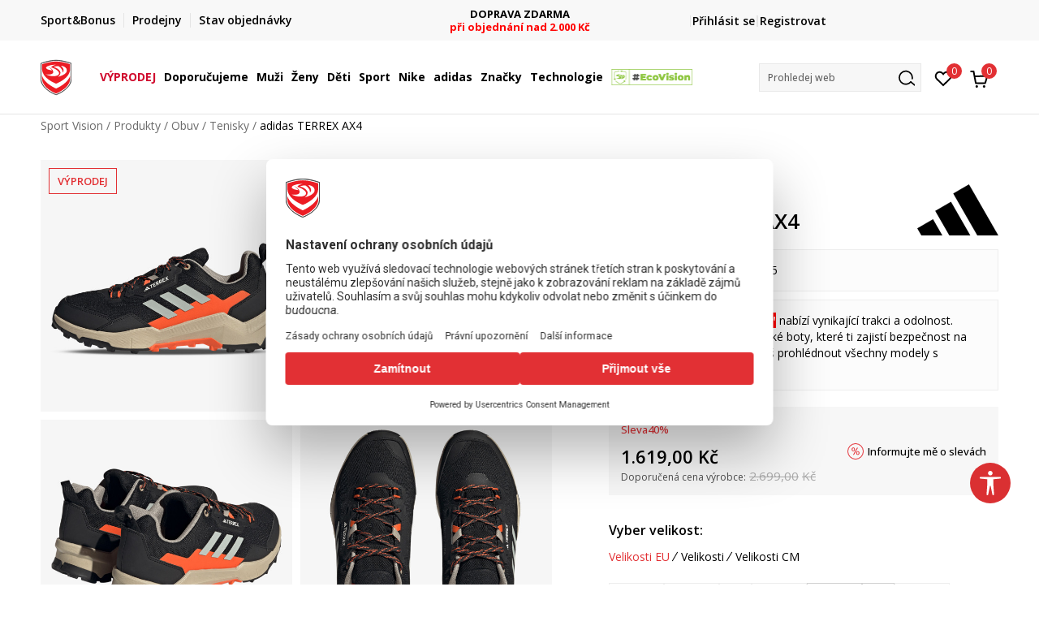

--- FILE ---
content_type: text/html; charset=UTF-8
request_url: https://www.sportvision.cz/tenisky/36954-adidas-terrex-ax4
body_size: 35342
content:
<!DOCTYPE html>
<html lang="cz">
<head>
    <!--        <meta name="viewport" content="width=device-width, initial-scale=1">-->
        <meta name="viewport" content="width=device-width, initial-scale=1, user-scalable=0">
    
    <meta name="generator" content="NBSHOP 7" />
    <meta http-equiv="content-type" content="text/html; charset=UTF-8">
    <meta http-equiv="content-language" content="cz" />
    <meta http-equiv="X-UA-Compatible" content="IE=edge">
    <meta name="theme-color" content="">
    <meta name="msapplication-navbutton-color" content="">
    <meta name="apple-mobile-web-app-status-bar-style" content="">
    <link rel="canonical" href="https://www.sportvision.cz/tenisky/36954-adidas-terrex-ax4" />        <title>Tenisky, které frčí – Styl a pohodlí v jednom | Sport Vision</title>
    <meta name="title" content="Tenisky, které frčí – Styl a pohodlí v jednom | Sport Vision" />
    <meta name="description" content="Obuj se do pohybu. Nejnovější tenisky Nike, adidas, Puma a dalších značek – na sport i do města." />
    <meta property="og:title" content="adidas TERREX AX4  | Sport Vision"/>
    <meta property="og:type" content="article" />
    <meta property="og:url" content="https://www.sportvision.cz/tenisky/36954-adidas-terrex-ax4" />
    <meta property="og:image" content="https://www.sportvision.cz/files/images/slike_proizvoda/media/IF4/IF4867/images/IF4867.jpg"/>
    <meta property="og:image:url" content="https://www.sportvision.cz/files/images/slike_proizvoda/media/IF4/IF4867/images/IF4867.jpg"/>
    <meta property="og:site_name" content="Sport Vision"/>
    <meta property="og:description" content="adidas TERREX AX4 jsou univerzální pánské outdoorové tenisky, částečně vyrobené z recyklovaných materiálů.   Tyto outdoorové tenisky jsou stvořené pro objevování vysokých i nízkých poloh, blízkých i vzdálených míst. Od lesních procházek přes horsk..."/>
    <meta property="fb:admins" content=""/>
    <meta itemprop="name" content="adidas TERREX AX4  | Sport Vision">
    <meta itemprop="description" content="adidas TERREX AX4 jsou univerzální pánské outdoorové tenisky, částečně vyrobené z recyklovaných materiálů.   Tyto outdoorové tenisky jsou stvořené pro objevování vysokých i nízkých poloh, blízkých i vzdálených míst. Od lesních procházek přes horsk...">
    <meta itemprop="image" content="https://www.sportvision.cz/files/images/slike_proizvoda/media/IF4/IF4867/images/IF4867.jpg">
    <meta name="twitter:card" content="summary_large_image">
    <meta name="twitter:title" content="adidas TERREX AX4  | Sport Vision">
    <meta name="twitter:description" content="adidas TERREX AX4 jsou univerzální pánské outdoorové tenisky, částečně vyrobené z recyklovaných materiálů.   Tyto outdoorové tenisky jsou stvořené pro objevování vysokých i nízkých poloh, blízkých i vzdálených míst. Od lesních procházek přes horsk...">
    <meta name="twitter:image" content="https://www.sportvision.cz/files/images/slike_proizvoda/media/IF4/IF4867/images/IF4867.jpg">

<meta name="robots" content="index, follow">
    <link fetchpriority="high" rel="icon" type="image/vnd.microsoft.icon" href="https://www.sportvision.cz/files/images/2018/7/3/favicon.ico" />
    <link fetchpriority="high" rel="shortcut icon" type="image/vnd.microsoft.icon" href="https://www.sportvision.cz/files/images/2018/7/3/favicon.ico" />

    <link rel="preconnect" href="https://fonts.googleapis.com">
<link rel="preconnect" href="https://fonts.gstatic.com" crossorigin>
<link href="https://fonts.googleapis.com/css2?family=Roboto:wght@300;400;500;700&display=swap" rel="stylesheet">
<link href="https://fonts.googleapis.com/css2?family=Open+Sans:wght@300;400;500;600;700;800&display=swap" rel="stylesheet">
            <link rel="stylesheet" href="https://www.sportvision.cz/nb-public/themes/nbshop5_v5_8/_blocks/plugins/customer_identity/ci_style.css">
    
    
<script>
var purchaseProductCodeInsteadOfId = true;
</script>
<!-- Google Tag Manager -->
<script>(function(w,d,s,l,i){w[l]=w[l]||[];w[l].push({'gtm.start':
new Date().getTime(),event:'gtm.js'});var f=d.getElementsByTagName(s)[0],
j=d.createElement(s),dl=l!='dataLayer'?'&l='+l:'';j.async=true;j.src=
'https://www.googletagmanager.com/gtm.js?id='+i+dl;f.parentNode.insertBefore(j,f);
})(window,document,'script','dataLayer','GTM-54PSQX7');</script>
<!-- End Google Tag Manager --><script src="https://www.googleoptimize.com/optimize.js?id=OPT-5W9J6ZN"></script>
<meta name="facebook-domain-verification" content="e7js0c3iqs7qttnepbek5o4fy9uyvg" />
<meta name="google-site-verification" content="s4eUALyeqZYJWd4Iriqg_WCw5gg63id_bN5H5bXM6XA" />
<script src="https://cdn-eu.pagesense.io/js/sportvision/71961c0762114417b3f1fba0edae5830.js"></script>
<script>var replaceIdWithCode = true;</script><link rel="stylesheet" href="https://www.sportvision.cz/nb-public/themes/nbshop5_v5_8/_static/css/plugins/bootstrap_v4.min.css?ver=1004_5.1" /><link rel="stylesheet" href="https://www.sportvision.cz/nb-public/themes/nbshop5_v5_8/_static/css/plugins/slick_v1_8.css?ver=1004_5.1" /><link rel="stylesheet" href="https://www.sportvision.cz/nb-public/themes/nbshop5_v5_8/_static/css/nbcss/style_nbshop7_reset.css?ver=1004_5.1" /><link rel="stylesheet" href="https://www.sportvision.cz/nb-public/themes/nbshop5_v5_8/_static/css/nbcss/style_nbshop7_typography.css?ver=1004_5.1" /><link rel="stylesheet" href="https://www.sportvision.cz/nb-public/themes/nbshop5_v5_8/_static/css/nbcss/style_nbshop7_basic.css?ver=1004_5.1" /><link rel="stylesheet" href="https://www.sportvision.cz/nb-public/themes/nbshop5_v5_8/_static/css/nbcss/text_editor.css?ver=1004_5.1" /><link rel="stylesheet" href="https://www.sportvision.cz/nb-public/themes/nbshop5_v5_8/_static/css/nbcss/buttons.css?ver=1004_5.1" /><link rel="stylesheet" href="https://www.sportvision.cz/nb-public/themes/nbshop5_v5_8/_static/css/nbcss/forms_v5.css?ver=1004_5.1" /><link rel="stylesheet" href="https://www.sportvision.cz/nb-public/themes/nbshop5_v5_8/_static/css/nbcss/style_nbshop7_basic_responsive.css?ver=1004_5.1" /><link rel="stylesheet" href="https://www.sportvision.cz/nb-public/themes/nbshop5_v5_8/_static/css/nbcss/placeholder-loading.min.css?ver=1004_5.1" /><link rel="stylesheet" href="https://www.sportvision.cz/nb-public/themes/nbshop5_v5_8/_static/css/plugins/slick_v1_8.css?ver=1004_5.1" /><link rel="stylesheet" href="https://www.sportvision.cz/nb-public/themes/nbshop5_v5_8/_static/css/plugins/jquery.fancybox.css?ver=1004_5.1" /><link rel="stylesheet" href="https://www.sportvision.cz/nb-public/themes/nbshop5_v5_8/_static/css/nbcss/style_nbshop7_product.css?ver=1004_5.1" /><link rel="stylesheet" href="https://www.sportvision.cz/nb-public/themes/nbshop5_v5_8/_static/css/nbcss/fancybox.css?ver=1004_5.1" /><link rel="stylesheet" href="https://www.sportvision.cz/nb-public/themes/nbshop5_v5_8/_static/css/nbcss/style_nbshop_map_cz.css?ver=1004_5.1" /><link rel="stylesheet" href="https://www.sportvision.cz/nb-public/themes/nbshop5_v5_8/_static/css/nbcss/style_nbshop7_modals.css?ver=1004_5.1" /><link rel="stylesheet" href="https://www.sportvision.cz/nb-public/themes/nbshop5_v5_8/_static/css/nbcss/forms_v5.css?ver=1004_5.1" /><link rel="stylesheet" href="https://www.sportvision.cz/nb-public/themes/nbshop5_v5_8/blocks/modals/modal_after_add_to_cart_v7/style_v7.css?ver=1004_5.1" /><link rel="stylesheet" href="https://www.sportvision.cz/nb-public/themes/nbshop5_v5_8/blocks/navigation/quick_links_v1/style.css?ver=1004_5.1" /><link rel="stylesheet" href="https://www.sportvision.cz/nb-public/themes/nbshop5_v5_8/blocks/slider/headlines_v1/style.css?ver=1004_5.1" /><link rel="stylesheet" href="https://www.sportvision.cz/nb-public/themes/nbshop5_v5_8/blocks/navigation/user/style_v7.css?ver=1004_5.1" /><link rel="stylesheet" href="https://www.sportvision.cz/nb-public/themes/nbshop5_v5_8/_static/js/plugins/mainmenu_new/dropdown-effects/fade-down.css?ver=1004_5.1" /><link rel="stylesheet" href="https://www.sportvision.cz/nb-public/themes/nbshop5_v5_8/_static/js/plugins/mainmenu_new/webslidemenu.css?ver=1004_5.1" /><link rel="stylesheet" href="https://www.sportvision.cz/nb-public/themes/nbshop5_v5_8/_static/js/plugins/mainmenu_new/color-skins/white-gry.css?ver=1004_5.1" /><link rel="stylesheet" href="https://www.sportvision.cz/nb-public/themes/nbshop5_v5_8/blocks/navigation/main_4level_v7_new/style.css?ver=1004_5.1" /><link rel="stylesheet" href="https://www.sportvision.cz/nb-public/themes/nbshop5_v5_8/blocks/header/favorite_circle_top_right_v3/style.css?ver=1004_5.1" /><link rel="stylesheet" href="https://www.sportvision.cz/nb-public/themes/nbshop5_v5_8/blocks/header/cart_circle_top_right/style_v7.css?ver=1004_5.1" /><link rel="stylesheet" href="https://www.sportvision.cz/nb-public/themes/nbshop5_v5_8/blocks/cart/mini_cart_item_side/style_v7.css?ver=1004_5.1" /><link rel="stylesheet" href="https://www.sportvision.cz/nb-public/themes/nbshop5_v5_8/blocks/header/autocomplete_v1/style.css?ver=1004_5.1" /><link rel="stylesheet" href="https://www.sportvision.cz/nb-public/themes/nbshop5_v5_8/blocks/header/search_autocomplate_article/style.css?ver=1004_5.1" /><link rel="stylesheet" href="https://www.sportvision.cz/nb-public/themes/nbshop5_v5_8/blocks/header/search_autocomplate_catalog/style.css?ver=1004_5.1" /><link rel="stylesheet" href="https://www.sportvision.cz/nb-public/themes/nbshop5_v5_8/blocks/placeholder/style.css?ver=1004_5.1" /><link rel="stylesheet" href="https://www.sportvision.cz/nb-public/themes/nbshop5_v5_8/blocks/product/images/main_slider_v1/style.css?ver=1004_5.1" /><link rel="stylesheet" href="https://www.sportvision.cz/nb-public/themes/nbshop5_v5_8/blocks/breadcrumbs/style_v7.css?ver=1004_5.1" /><link rel="stylesheet" href="https://www.sportvision.cz/nb-public/themes/nbshop5_v5_8/blocks/product/images/fullscreen_product_slider/style_v7.css?ver=1004_5.1" /><link rel="stylesheet" href="https://www.sportvision.cz/nb-public/themes/nbshop5_v5_8/blocks/product/images/gallery_noslider_v2/style.css?ver=1004_5.1" /><link rel="stylesheet" href="https://www.sportvision.cz/nb-public/themes/nbshop5_v5_8/blocks/product/product_detail/product_info/style_v7.css?ver=1004_5.1" /><link rel="stylesheet" href="https://www.sportvision.cz/nb-public/themes/nbshop5_v5_8/blocks/product/product_detail/product_rate/style.css?ver=1004_5.1" /><link rel="stylesheet" href="https://www.sportvision.cz/nb-public/themes/nbshop5_v5_8/blocks/product/product_detail/product_rate/style_v7.css?ver=1004_5.1" /><link rel="stylesheet" href="https://www.sportvision.cz/nb-public/themes/nbshop5_v5_8/blocks/product/product_detail/product_list_info/style_v7.css?ver=1004_5.1" /><link rel="stylesheet" href="https://www.sportvision.cz/nb-public/themes/nbshop5_v5_8/blocks/product/product_detail/product_price_v4/style.css?ver=1004_5.1" /><link rel="stylesheet" href="https://www.sportvision.cz/nb-public/themes/nbshop5_v5_8/blocks/product/product_loyalty_price/style.css?ver=1004_5.1" /><link rel="stylesheet" href="https://www.sportvision.cz/nb-public/themes/nbshop5_v5_8/blocks/product/product_detail/product_related/style_v7.css?ver=1004_5.1" /><link rel="stylesheet" href="https://www.sportvision.cz/nb-public/themes/nbshop5_v5_8/blocks/product/product_size_tabs/style_v7.css?ver=1004_5.1" /><link rel="stylesheet" href="https://www.sportvision.cz/nb-public/themes/nbshop5_v5_8/blocks/indicator/indicator_product_details/size_availability/style.css?ver=1004_5.1" /><link rel="stylesheet" href="https://www.sportvision.cz/nb-public/themes/nbshop5_v5_8/blocks/product/product_detail/product_buy_v5/style_v7.css?ver=1004_5.1" /><link rel="stylesheet" href="https://www.sportvision.cz/nb-public/themes/nbshop5_v5_8/blocks/product/product_detail/favorite_v2/style_v7.css?ver=1004_5.1" /><link rel="stylesheet" href="https://www.sportvision.cz/nb-public/themes/nbshop5_v5_8/blocks/slider/grid/style.css?ver=1004_5.1" /><link rel="stylesheet" href="https://www.sportvision.cz/nb-public/themes/nbshop5_v5_8/blocks/product/product_detail/favorite/style_v7.css?ver=1004_5.1" /><link rel="stylesheet" href="https://www.sportvision.cz/nb-public/themes/nbshop5_v5_8/blocks/product/vertical_tabs_generic/style_v7.css?ver=1004_5.1" /><link rel="stylesheet" href="https://www.sportvision.cz/nb-public/themes/nbshop5_v5_8/blocks/indicator/indicator_availability_in_stores/style.css?ver=1004_5.1" /><link rel="stylesheet" href="https://www.sportvision.cz/nb-public/themes/nbshop5_v5_8/blocks/product/product_detail_tabs/check/style_v7.css?ver=1004_5.1" /><link rel="stylesheet" href="https://www.sportvision.cz/nb-public/themes/nbshop5_v5_8/blocks/comments/comments_two_v1/style_v7.css?ver=1004_5.1" /><link rel="stylesheet" href="https://www.sportvision.cz/nb-public/themes/nbshop5_v5_8/blocks/comments/comments_content/style.css?ver=1004_5.1" /><link rel="stylesheet" href="https://www.sportvision.cz/nb-public/themes/nbshop5_v5_8/blocks/pagination/style_v7.css?ver=1004_5.1" /><link rel="stylesheet" href="https://www.sportvision.cz/nb-public/themes/nbshop5_v5_8/blocks/comments/comments_content_slider/style.css?ver=1004_5.1" /><link rel="stylesheet" href="https://www.sportvision.cz/nb-public/themes/nbshop5_v5_8/blocks/product/product_list/similar_products_by_color_slider/style.css?ver=1004_5.1" /><link rel="stylesheet" href="https://www.sportvision.cz/nb-public/themes/nbshop5_v5_8/blocks/product/product_status/style.css?ver=1004_5.1" /><link rel="stylesheet" href="https://www.sportvision.cz/nb-public/themes/nbshop5_v5_8/blocks/product/product_list/quick_buy_color_size/style_v7.css?ver=1004_5.1" /><link rel="stylesheet" href="https://www.sportvision.cz/nb-public/themes/nbshop5_v5_8/blocks/product/product_detail/fixed_product_add_to_cart_new/style.css?ver=1004_5.1" /><link rel="stylesheet" href="https://www.sportvision.cz/nb-public/themes/nbshop5_v5_8/blocks/navigation/footer_v1/style_v7.css?ver=1004_5.1" /><link rel="stylesheet" href="https://www.sportvision.cz/nb-public/themes/nbshop5_v5_8/blocks/social/social_icons_svg/style.css?ver=1004_5.1" /><link rel="stylesheet" href="https://www.sportvision.cz/nb-public/themes/nbshop5_v5_8/blocks/slider/mobile_app/style_v7.css?ver=1004_5.1" /><link rel="stylesheet" href="https://www.sportvision.cz/nb-public/themes/nbshop5_v5_8/blocks/footer/payment_card/style.css?ver=1004_5.1" /><link rel="stylesheet" href="https://www.sportvision.cz/nb-public/themes/nbshop5_v5_8/blocks/navigation/country_menu/style_v7.css?ver=1004_5.1" /><link rel="stylesheet" href="https://www.sportvision.cz/nb-public/themes/nbshop5_v5_8/blocks/footer/disclaimer/style.css?ver=1004_5.1" /><link rel="stylesheet" href="https://www.sportvision.cz/nb-public/themes/nbshop5_v5_8/blocks/footer/copyright/style.css?ver=1004_5.1" /><link rel="stylesheet" href="https://www.sportvision.cz/nb-public/themes/nbshop5_v5_8/blocks/footer/cookie_info/style_v7.css?ver=1004_5.1" /><link rel="stylesheet" href="https://www.sportvision.cz/nb-public/themes/nbshop5_v5_8/blocks/plugins/accessability_widget/style.css?ver=1004_5.1" /><link rel="stylesheet" href="https://www.sportvision.cz/nb-public/themes/nbshop5_v5_8/blocks/footer/scroll_to_top/style_v7.css?ver=1004_5.1" /><link rel="stylesheet" href="https://www.sportvision.cz/nb-public/themes/nbshop5_v5_8/blocks/modals/popup_notification/style.css?ver=1004_5.1" /><link rel="stylesheet" href="https://www.sportvision.cz/nb-public/themes/nbshop5_v5_8/blocks/product/product_details_vertical_iframe/style_v7.css?ver=1004_5.1" /><link rel="stylesheet" href="https://www.sportvision.cz/nb-public/themes/nbshop5_v5_8/_static/css/nbcss/style_nbshop7_sportvision_2023.css?ver=1004_5.1" /><link rel="stylesheet" href="https://www.sportvision.cz/nb-public/themes/nbshop5_v5_8/_static/css/nbcss/style_nbshop7_sportvision_2023_responsive.css?ver=1004_5.1" />
    <script type="text/javascript">
        var nb_site_url  = 'https://www.sportvision.cz';
        var nb_site_url_with_country_lang  = 'https://www.sportvision.cz';
        var nb_cart_page_url = 'https://www.sportvision.cz/kosik';
        var nb_active_page_url = 'https://www.sportvision.cz/tenisky/36954-adidas-terrex-ax4';
        var nb_type_page = 'product';
        var nb_type_page_object_id = '36954';
        var nb_enable_lang = '';
        var nb_url_end_slesh = '';
        var nb_countryGeoId = '1';
        var nb_addressByCountryGeoId = '';
        var promoModalPopNumberDaysInit = 0;
        var showAllwaysOnHomePage = false;
        var resetCookieConfirm = false;
        var _nb_fakeDecline = false;
        var gtm_ga4_advanced = true;
        var gtm_ga4_analytics_id = 'GTM-54PSQX7';
        var nb_enableCzMap = false;
                nb_enableCzMap = true;
        var czechMapAPIKEY = 'P3arfxZNGLAziGMNIcZBfKa94FJ0XC-OqrcRi3fecaE';
                var loadMenuOnAjaxVar = false;
        var importedScripts = [];
        var flowplayeryToken = '';
                flowplayeryToken = 'eyJraWQiOiI1bzZEQVZOa0VPUnUiLCJ0eXAiOiJKV1QiLCJhbGciOiJFUzI1NiJ9.eyJjIjoie1wiYWNsXCI6NixcImlkXCI6XCI1bzZEQVZOa0VPUnVcIn0iLCJpc3MiOiJGbG93cGxheWVyIn0.ZfTGdvJ_cvKxbOnzejLq1pAjInivLIJqk5zOxsP9qaLc2mDPwur35WgNQask1fJVMxf4pDaomhO7rCdf80Cdhw';
                        var nbFormPhoneMaskEnable = true;
                var noSearchResultsVar = false;


        var specificCategoryMetric = true;
        var isSetPriceWithVAT = false;
        var showValueAsCurrentPrice = false;
        var ecommerceWrapVar = true;

        var smartformId = 'ZatBVjvs7m';
        var smartformErrorMessage = 'Chybná adresa. Zadej název a číslo ulice, poté vyber adresu ze seznamu.';
        var cookieSettingTypeVar = 'settingOff';
        var nb_lang = 'cz';

        var disableFBBrowserEvents = true;
        var fb_pixel_id = '1120895988508148';
        var fb_token = '[base64]';
        var fb_test_event_code = '';
        var metric_onload_event_id = typeof crypto.randomUUID === "function" ? crypto.randomUUID() : Date.now();
        var startPager = parseInt(1);

        //SF variables
        var salesForceMID = '536008077';
        var salesForceUniqueIdentifier = '';
        var salesForceConcept = 'SV';
        var SFGrantType = 'client_credentials';
        var SFClientId= 'q0ftzk0w6b5vm8vasacjn3cw';
        var SFClientSecret = 'mn96expiCzTsxP1U028U4MhL';
        var SFUniqueKey = 'mc9thz0rht1404d58f6xfnvsgtvm';
        var SFUrlKey = '8A859577-4444-4639-9232-49B5FF0553E6';
        var SFTimezone = 'GMT+1';
        var SFConsentMode = 'usercentrics_consent';
        var SFCharacterMapping = '{" ":"_","\"":"*"}';
    </script>

        <link rel="stylesheet" href="https://unpkg.com/leaflet@1.9.4/dist/leaflet.css"
          integrity="sha256-p4NxAoJBhIIN+hmNHrzRCf9tD/miZyoHS5obTRR9BMY="
          crossorigin=""/>

    <script src="https://unpkg.com/leaflet@1.9.4/dist/leaflet.js"
            integrity="sha256-20nQCchB9co0qIjJZRGuk2/Z9VM+kNiyxNV1lvTlZBo="
            crossorigin=""></script>
    
    <script async type="text/javascript" src="https://www.primeai2.org/CUSTOMERS/sportvision/fitwidget/002-use-widget.js" data-retailerid=“sportvision" data-productid="IF4867"></script>
<link rel="stylesheet" href="https://www.primeai2.org/CUSTOMERS/sportvision/fitwidget/css/widget.css">


    
</head>
<body class="cc-cze lc-cz uc-product_list tp-product  b2c-users lozad-active ">


<header class="header ">

    <div class="header-top">
        <div class="container">
            <div class="row">
                <div class="col-sm-12 col-lg-4 quick-links-wrapper">
                    

    <nav class="block quick-links-v1 nav-header-top-left-links">
        <ul class="nav nav-simple">
                            <li class="item">
                                        <a href="https://www.sportvision.cz/sport-bonus-program" title="Sport&Bonus" target="_self">
                                                                            <img fetchpriority="high" src="/files/images/2024/2/6/sb-svg.png" class="img-responsive" alt="Sport&Bonus" />
                                                <span>Sport&Bonus</span>
                                            </a>
                                </li>
                            <li class="item">
                                        <a href="https://www.sportvision.cz/prodejny" title="Prodejny" target="_self">
                                                                            <img fetchpriority="high" src="/files/images/redizajn/ikonice/lokacija.svg" class="img-responsive" alt="Prodejny" />
                                                <span>Prodejny</span>
                                            </a>
                                </li>
                            <li class="item">
                                        <a href="https://www.sportvision.cz/zobrazit-stav-objedn-vky" title="Stav objednávky" target="_self">
                                                                            <img fetchpriority="high" src="/files/images/redizajn/ikonice/status.svg" class="img-responsive" alt="Stav objednávky" />
                                                <span>Stav objednávky</span>
                                            </a>
                                </li>
                    </ul>
    </nav>
                </div>
                <div class="col-sm-12 col-lg-4 headlines-wrapper">
                    


    <div class="block slider handlines-sldier appear">

        <div class="slider-init"
             data-gtm-slider-items="3"
             data-gtm-slider-position="Promo u zaglavlju" >

            
                <div class="item"
                     data-gtm-slider-name="PŘEDVÁNOČNÍ VÝPRODEJ"
                     data-gtm-slider-creative=""
                     data-gtm-slider-id="1242"
                     data-promotion-item-id="1242">

                    <div class="content">
                        <div class="text-wrapper">
                                                        <div class="title"><a href="https://www.sportvision.cz/produkty/final-sale" title="PŘEDVÁNOČNÍ VÝPRODEJ">PŘEDVÁNOČNÍ VÝPRODEJ</a></div>
                                                        <div class="description"><p><font color="#ff0000"><b>až -50 % na vybran&eacute; produkty</b></font></p>
</div>
                                                            <a href="https://www.sportvision.cz/produkty/final-sale" title="PŘEDVÁNOČNÍ VÝPRODEJ" class="btn btn-small hidden">
                                    Více                                </a>
                            
                        </div>
                    </div>

                </div>

            
                <div class="item"
                     data-gtm-slider-name="Vánoce bez stresu! "
                     data-gtm-slider-creative=""
                     data-gtm-slider-id="1067"
                     data-promotion-item-id="1067">

                    <div class="content">
                        <div class="text-wrapper">
                                                        <div class="title"><a href="" title="Vánoce bez stresu! ">Vánoce bez stresu! </a></div>
                                                        <div class="description"><p><span style="color:#FF0000;">Prodlužujeme vr&aacute;cen&iacute; zbož&iacute;&nbsp;až&nbsp;do <strong data-end="81" data-start="66">31. 1. 2026</strong>.</span></p>
</div>
                            
                        </div>
                    </div>

                </div>

            
                <div class="item"
                     data-gtm-slider-name="DOPRAVA ZDARMA"
                     data-gtm-slider-creative=""
                     data-gtm-slider-id="1071"
                     data-promotion-item-id="1071">

                    <div class="content">
                        <div class="text-wrapper">
                                                        <div class="title"><a href="https://www.sportvision.cz/zpusoby-doruceni" title="DOPRAVA ZDARMA">DOPRAVA ZDARMA</a></div>
                                                        <div class="description"><p><font color="#ff0000"><b>při objedn&aacute;n&iacute; nad 2.000 Kč</b></font></p>
</div>
                                                            <a href="https://www.sportvision.cz/zpusoby-doruceni" title="DOPRAVA ZDARMA" class="btn btn-small hidden">
                                    Více                                </a>
                            
                        </div>
                    </div>

                </div>

            
        </div>

        <div class="slider-arrows slider-navigation-absolute"></div>

    </div>

                </div>
                <div class="col-sm-12 col-lg-4 user-wrapper">
                                        <span id="nav-user-ci">
                            <i class="icon fa-spinner ci-spinner hidden" aria-hidden="true"></i>
                                        <nav class="block user">
    <ul class="nav nav-simple">
        
                                                        <li class="item item-login">
                            <a class="login-btn" href="#"
                               onclick="ci_login(event)"
                               data-ss-index="https://www.sportvision.cz/registrace"
                               data-ss-task="ci_login_ajax"
                               data-ss-external = "yes"
                               data-ss-form="login"
                               title="Přihlásit se" >
                                <i class="icon fa fa-user" aria-hidden="true"></i>
                                <span>Přihlásit se</span>
                            </a>
                        </li>

                        <li class="item item-register">
                            <a class="register-btn" href="#"
                               onclick="ci_register(event)"
                               data-ss-external = "no"
                               data-ss-form="register"
                               data-ss-index="https://www.sportvision.cz/registrace"
                               data-ss-task="ci_register_ajax" title="Registrovat">
                                Registrovat                            </a>
                        </li>
                    
            
        
    </ul>
</nav>
                                                   </span>
                                                            
                </div>
            </div>
        </div>
    </div>

    <div class="main-header">
        <div class="container">
            <div class="main-header-wrapper">
                <div class="logo-nav-wrapper">
                    
<div  class="block logo" >
    <a  href="https://www.sportvision.cz" title="Sport Vision">
        <img fetchpriority="high"  data-original-img='/files/files/svlogo.svg' class="img-responsive lozad"  title="Sport Vision" alt="Sport Vision">
    </a>
</div>
                    
<div class="block headerfull  ">

    <div class="wsmain clearfix">

        <nav class="wsmenu clearfix hidden-fullscreen  ">


            <ul class="wsmenu-list">

                <div class="mobile-menu-header">
                    <div class="back-btn"></div>
                    <div class="title"
                         data-originalText="Nabídka"
                         data-lvl2Text=""
                         data-lvl3Text="">
                        Nabídka                    </div>
                    <div class="icons-wrapper">
                        <div class="mobile-menu-favorite">
                            
<div id="miniFavContent" class="block header-favorite header-favorite-circle-top-right-v3 miniFavContent">
                <a href="#"
               onclick="ci_login(event)"
               data-ss-index="https://www.sportvision.cz/registrace"
               data-ss-task="ci_login_ajax"
               data-ss-external = "yes"
               data-ss-form="login"
               title="Přihlásit se"
               aria-label="Přihlásit se">
              <div class="icon-wrapper">
            <i class="icon fa fa-heart-o" aria-hidden="true"></i>
            <div class="header-carthor-total favorite-header-total">0</div>
            <span class="description">Oblíbený</span>
        </div>

    </a>
</div>
                        </div>
                        <div class="mobile-menu-cart">
                        </div>
                    </div>
                    <div class="close">×</div>
                </div>

                <div class="mobile-menu-search-wrapper">
                    <div class="mobile-menu-autocomplete-btn" onclick="openSearchMobile();">
                        <span class="title">Prohledej web</span>
                        <i class="icon"></i>
                    </div>
                </div>

                <div class="mobile-menu-useractions hidden">
                    <div class="content">
                    </div>
                </div>

                <li class="   " aria-haspopup="true" >
                                <a class="navtext" href="https://www.sportvision.cz/produkty/final-sale" target="_self" title="VÝPRODEJ">
                                
                                <span style='color: #D00A2D'>VÝPRODEJ</span><span role="button" class="show-menu-with-keybord"></span></a></li><li class="   level3" aria-haspopup="true" >
                                <a class="navtext" href="https://www.sportvision.cz/produkty/new-collection-complete-offer" target="_self" title="Doporučujeme">
                                
                                <span >Doporučujeme</span><span role="button" class="show-menu-with-keybord"></span></a><div class="wsmegamenu clearfix">
                                  <div class="container">
                                    <div class="row"><div class="menu-item col-lg-2 col-md-2 col-sm-12 col-xs-12 col-12">
                              <ul class="wstliststy02 clearfix"><li class="wstheading clearfix"><a href="https://www.sportvision.cz/produkty/muzi+unisex/dospeli/new-collection-complete-offer" target="_self" title="Muži" ><img fetchpriority="high" data-original-img='/files/images/2025/4/2/menislike400x400_1.jpg' alt="Muži" title="Muži" class="highlight-bg lozad">Muži</a><li class=""><a href="https://www.sportvision.cz/tenisky/muzi+unisex/dospeli/new-collection-complete-offer" target="_self" title="Tenisky" > Tenisky</a></li><li class=""><a href="https://www.sportvision.cz/mikiny/muzi+unisex/dospeli/new-collection-complete-offer" target="_self" title="Mikiny" > Mikiny</a></li><li class=""><a href="https://www.sportvision.cz/bundy-a-vesty/muzi+unisex/dospeli/new-collection-complete-offer" target="_self" title="Bundy a vesty" > Bundy a vesty</a></li><li class=""><a href="https://www.sportvision.cz/tricka/muzi+unisex/dospeli/new-collection-complete-offer" target="_self" title="Trička" > Trička</a></li><li class=""><a href="https://www.sportvision.cz/kalhoty-a-teplaky/muzi+unisex/dospeli/new-collection-complete-offer" target="_self" title="Kalhoty a tepláky" > Kalhoty a tepláky</a></li><li class=""><a href="https://www.sportvision.cz/last-sizes-men" target="_self" title="<strong>Poslední kusy</strong>" > <strong>Poslední kusy</strong></a></li><li class=""><a href="https://www.sportvision.cz/produkty/muzi+unisex/dospeli/nova-nizsi-cena" target="_self" title="<strong>Nová nižší cena</strong>" style='color: #d22424'> <strong>Nová nižší cena</strong></a></li><li class=""><a href="https://www.sportvision.cz/produkty/muzi+unisex/sport-and-bonus-20" target="_self" title="<strong>Sport&Bonus</strong>" style='color: #FF7E00'> <strong>Sport&Bonus</strong></a></li></ul></div><div class="menu-item col-lg-2 col-md-2 col-sm-12 col-xs-12 col-12">
                              <ul class="wstliststy02 clearfix"><li class="wstheading clearfix"><a href="https://www.sportvision.cz/produkty/unisex+zeny/dospeli/new-collection-complete-offer" target="_self" title="Ženy" ><img fetchpriority="high" data-original-img='/files/images/2024/10/16/odeca-zene%20%281%29.jpg' alt="Ženy" title="Ženy" class="highlight-bg lozad">Ženy</a><li class=""><a href="https://www.sportvision.cz/tenisky/unisex+zeny/dospeli/new-collection-complete-offer" target="_self" title="Tenisky" > Tenisky</a></li><li class=""><a href="https://www.sportvision.cz/mikiny/unisex+zeny/dospeli/new-collection-complete-offer" target="_self" title="Mikiny" > Mikiny</a></li><li class=""><a href="https://www.sportvision.cz/bundy-a-vesty/unisex+zeny/dospeli/new-collection-complete-offer" target="_self" title="Bundy a vesty" > Bundy a vesty</a></li><li class=""><a href="https://www.sportvision.cz/tricka/zeny+unisex/dospeli/new-collection-complete-offer" target="_self" title="Trička" > Trička</a></li><li class=""><a href="https://www.sportvision.cz/kalhoty-a-teplaky/unisex+zeny/dospeli/new-collection-complete-offer" target="_self" title="Kalhoty a tepláky" > Kalhoty a tepláky</a></li><li class=""><a href="https://www.sportvision.cz/leginy/unisex+zeny/dospeli/new-collection-complete-offer" target="_self" title="Legíny" > Legíny</a></li><li class=""><a href="https://www.sportvision.cz/podprsenky/unisex+zeny/dospeli/new-collection-complete-offer" target="_self" title="Sportovní podprsenky" > Sportovní podprsenky</a></li><li class=""><a href="https://www.sportvision.cz/last-sizes-women" target="_self" title="<strong>Poslední kusy</strong>" > <strong>Poslední kusy</strong></a></li><li class=""><a href="https://www.sportvision.cz/produkty/unisex+zeny/dospeli/nova-nizsi-cena" target="_self" title="<strong>Nová nižší cena</strong>" style='color: #d22424'> <strong>Nová nižší cena</strong></a></li><li class=""><a href="https://www.sportvision.cz/produkty/unisex+zeny/sport-and-bonus-20" target="_self" title="<strong>Sport&Bonus</strong>" style='color: #FF7E00'> <strong>Sport&Bonus</strong></a></li></ul></div><div class="menu-item col-lg-2 col-md-2 col-sm-12 col-xs-12 col-12">
                              <ul class="wstliststy02 clearfix"><li class="wstheading clearfix"><a href="https://www.sportvision.cz/produkty/male-deti-0-4+male-deti-4-10+pro-teenagery/new-collection-complete-offer" target="_self" title="Děti" ><img fetchpriority="high" data-original-img='/files/images/2024/10/16/odeca--deca%20%281%29.jpg' alt="Děti" title="Děti" class="highlight-bg lozad">Děti</a><li class=""><a href="https://www.sportvision.cz/tenisky/male-deti-0-4+male-deti-4-10+pro-teenagery/new-collection-complete-offer" target="_self" title="Tenisky" > Tenisky</a></li><li class=""><a href="https://www.sportvision.cz/mikiny/male-deti-0-4+male-deti-4-10+pro-teenagery/new-collection-complete-offer" target="_self" title="Mikiny" > Mikiny</a></li><li class=""><a href="https://www.sportvision.cz/bundy-a-vesty/male-deti-0-4+male-deti-4-10+pro-teenagery/new-collection-complete-offer" target="_self" title="Bundy a vesty" > Bundy a vesty</a></li><li class=""><a href="https://www.sportvision.cz/tricka/male-deti-0-4+male-deti-4-10+pro-teenagery/new-collection-complete-offer" target="_self" title="Trička" > Trička</a></li><li class=""><a href="https://www.sportvision.cz/kalhoty-a-teplaky/male-deti-0-4+male-deti-4-10+pro-teenagery/new-collection-complete-offer" target="_self" title="Kalhoty a tepláky" > Kalhoty a tepláky</a></li><li class=""><a href="https://www.sportvision.cz/soupravy/male-deti-0-4+male-deti-4-10+pro-teenagery/new-collection-complete-offer" target="_self" title="Soupravy" > Soupravy</a></li><li class=""><a href="https://www.sportvision.cz/last-sizes-kids" target="_self" title="<strong>Poslední kusy</strong>" > <strong>Poslední kusy</strong></a></li><li class=""><a href="https://www.sportvision.cz/produkty/male-deti-0-4+male-deti-4-10+pro-teenagery/nova-nizsi-cena" target="_self" title="<strong>Nová nižší cena</strong>" style='color: #d22424'> <strong>Nová nižší cena</strong></a></li><li class=""><a href="https://www.sportvision.cz/produkty/male-deti-0-4+pro-teenagery+vek-deti+male-deti-4-10/sport-and-bonus-20" target="_self" title="<strong>Sport&Bonus</strong>" style='color: #FF7E00'> <strong>Sport&Bonus</strong></a></li></ul></div><div class="menu-item col-lg-2 col-md-2 col-sm-12 col-xs-12 col-12">
                              <ul class="wstliststy02 clearfix"><li class="wstheading clearfix"><a href="https://www.sportvision.cz/produkty/new-collection-complete-offer" target="_self" title="Nejhledanější" ><img fetchpriority="high" data-original-img='/files/images/2024/10/16/najtrazenije-1.jpg' alt="Nejhledanější" title="Nejhledanější" class="highlight-bg lozad">Nejhledanější</a><li class=""><a href="https://www.sportvision.cz/obuv/asics/?search=gel" target="_self" title="Asics GEL" > Asics GEL</a></li><li class=""><a href="https://www.sportvision.cz/produkty/?search=Nike%20Air%20Max" target="_self" title="Nike Air Max" > Nike Air Max</a></li><li class=""><a href="https://www.sportvision.cz/produkty?search=retropy" target="_self" title="adidas Retropy" > adidas Retropy</a></li><li class=""><a href="https://www.sportvision.cz/obleceni/nike/?search=nike%20tech%20fleece" target="_self" title="Nike Tech Fleece" > Nike Tech Fleece</a></li><li class=""><a href="https://www.sportvision.cz/produkty/?search=z.n.e" target="_self" title="adidas Z.N.E." > adidas Z.N.E.</a></li><li class=""><a href="https://www.sportvision.cz/produkty/?search=jordan" target="_self" title="Nike Jordan" > Nike Jordan</a></li><li class=""><a href="https://www.sportvision.cz/produkty/?search=terrex" target="_self" title="adidas Terrex" > adidas Terrex</a></li><li class=""><a href="https://www.sportvision.cz/produkty/?search=alphacross" target="_self" title="Salomon Alphacross" > Salomon Alphacross</a></li></ul></div></div></div></div></li><li class="   level3" aria-haspopup="true" >
                                <a class="navtext" href="https://www.sportvision.cz/corner-muzi" target="_self" title="Muži">
                                
                                <span >Muži</span><span role="button" class="show-menu-with-keybord"></span></a><div class="wsmegamenu clearfix">
                                  <div class="container">
                                    <div class="row"><div class="menu-item col-lg-2 col-md-2 col-sm-12 col-xs-12 col-12">
                              <ul class="wstliststy02 clearfix"><li class="wstheading clearfix"><a href="https://www.sportvision.cz/obuv/muzi+unisex/dospeli" target="_self" title="Obuv" ><img fetchpriority="high" data-original-img='/files/images/2024/10/16/obuca--muskarci%281%29.jfif' alt="Obuv" title="Obuv" class="highlight-bg lozad">Obuv</a><li class="show-all"><a href="https://www.sportvision.cz/obuv/muzi+unisex/dospeli" target="_self" title="Kompletní nabídka" > Kompletní nabídka</a></li><li class="show-all"><a href="https://www.sportvision.cz/obuv/muzi+unisex/dospeli/new-collection-complete-offer" target="_self" title="Nová kolekce" > Nová kolekce</a></li><li class=""><a href="https://www.sportvision.cz/tenisky/muzi+unisex/dospeli" target="_self" title="Tenisky" > Tenisky</a></li><li class=""><a href="https://www.sportvision.cz/zimni-obuv/muzi+unisex/dospeli" target="_self" title="Zimní obuv" > Zimní obuv</a></li><li class=""><a href="https://www.sportvision.cz/kopacky/muzi+unisex/dospeli" target="_self" title="Kopačky" > Kopačky</a></li><li class=""><a href="https://www.sportvision.cz/pantofle-a-sandaly/muzi+unisex/dospeli" target="_self" title="Pantofle a žabky" > Pantofle a žabky</a></li><li class=""><a href="https://www.sportvision.cz/obuv/muzi+unisex/dospeli/specialni-nabidka-70" target="_self" title="<strong>Výprodej</strong>" style='color: #fa0303'> <strong>Výprodej</strong></a></li><li class=""><a href="https://www.sportvision.cz/obuv/muzi+unisex/eco" target="_self" title="<strong>Eco Vision</strong>" style='color: #8dc63f'> <strong>Eco Vision</strong></a></li></ul></div><div class="menu-item col-lg-2 col-md-2 col-sm-12 col-xs-12 col-12">
                              <ul class="wstliststy02 clearfix"><li class="wstheading clearfix"><a href="https://www.sportvision.cz/obleceni/muzi+unisex/dospeli" target="_self" title="Oblečení" ><img fetchpriority="high" data-original-img='/files/images/2024/10/16/odeca-muskarci%20%282%29.jfif' alt="Oblečení" title="Oblečení" class="highlight-bg lozad">Oblečení</a><li class="show-all"><a href="https://www.sportvision.cz/obleceni/muzi+unisex/dospeli" target="_self" title="Kompletní nabídka" > Kompletní nabídka</a></li><li class="show-all"><a href="https://www.sportvision.cz/obleceni/muzi+unisex/dospeli/new-collection-complete-offer" target="_self" title="Nová kolekce" > Nová kolekce</a></li><li class=""><a href="https://www.sportvision.cz/mikiny/muzi+unisex/dospeli" target="_self" title="Mikiny" > Mikiny</a></li><li class=""><a href="https://www.sportvision.cz/bundy-a-vesty/muzi+unisex/dospeli" target="_self" title="Bundy a vesty" > Bundy a vesty</a></li><li class=""><a href="https://www.sportvision.cz/kalhoty-a-teplaky/muzi+unisex/dospeli" target="_self" title="Kalhoty a tepláky" > Kalhoty a tepláky</a></li><li class=""><a href="https://www.sportvision.cz/tricka/muzi+unisex/dospeli" target="_self" title="Trička" > Trička</a></li><li class=""><a href="https://www.sportvision.cz/sortky-a-bermudy/muzi+unisex/dospeli" target="_self" title="Šortky a bermudy" > Šortky a bermudy</a></li><li class=""><a href="https://www.sportvision.cz/obleceni/muzi+unisex/dospeli/specialni-nabidka-70" target="_self" title="<strong>Výprodej</strong>" style='color: #fa0303'> <strong>Výprodej</strong></a></li><li class=""><a href="https://www.sportvision.cz/obleceni/muzi+unisex/eco" target="_self" title="<strong>Eco Vision</strong>" style='color: #8dc63f'> <strong>Eco Vision</strong></a></li></ul></div><div class="menu-item col-lg-2 col-md-2 col-sm-12 col-xs-12 col-12">
                              <ul class="wstliststy02 clearfix"><li class="wstheading clearfix"><a href="https://www.sportvision.cz/doplnky/muzi+unisex/dospeli" target="_self" title="Doplňky" ><img fetchpriority="high" data-original-img='/files/images/2024/10/16/oprema-muskarci%281%29.jfif' alt="Doplňky" title="Doplňky" class="highlight-bg lozad">Doplňky</a><li class="show-all"><a href="https://www.sportvision.cz/doplnky/muzi+unisex/dospeli" target="_self" title="Kompletní nabídka" > Kompletní nabídka</a></li><li class="show-all"><a href="https://www.sportvision.cz/doplnky/muzi+unisex/dospeli/new-collection-complete-offer" target="_self" title="Nová kolekce" > Nová kolekce</a></li><li class=""><a href="https://www.sportvision.cz/batohy/muzi+unisex/dospeli" target="_self" title="Batohy" > Batohy</a></li><li class=""><a href="https://www.sportvision.cz/tasky/muzi+unisex/dospeli" target="_self" title="Tašky" > Tašky</a></li><li class=""><a href="https://www.sportvision.cz/ksiltovky-a-cepice/muzi+unisex/dospeli" target="_self" title="Kšiltovky a čepice" > Kšiltovky a čepice</a></li><li class=""><a href="https://www.sportvision.cz/ponozky/muzi+unisex/dospeli" target="_self" title="Ponožky" > Ponožky</a></li><li class=""><a href="https://www.sportvision.cz/rukavice/muzi+unisex/dospeli" target="_self" title="Rukavice" > Rukavice</a></li><li class=""><a href="https://www.sportvision.cz/fotbalove-vybaven/muzi+unisex/dospeli" target="_self" title="Fotbalové vybavení" > Fotbalové vybavení</a></li><li class=""><a href="https://www.sportvision.cz/doplnky/muzi+unisex/dospeli/specialni-nabidka-70" target="_self" title="<strong>Výprodej</strong>" style='color: #fa0303'> <strong>Výprodej</strong></a></li><li class=""><a href="https://www.sportvision.cz/doplnky/muzi+unisex/eco" target="_self" title="<strong>Eco Vision</strong>" style='color: #8dc63f'> <strong>Eco Vision</strong></a></li></ul></div><div class="menu-item col-lg-2 col-md-2 col-sm-12 col-xs-12 col-12">
                              <ul class="wstliststy02 clearfix"><li class="wstheading clearfix"><a href="https://www.sportvision.cz/produkty/muzi+unisex/dospeli" target="_self" title="Výběr podle sportu" ><img fetchpriority="high" data-original-img='/files/images/2024/10/16/trcanje-sportovi%281%29.jpg' alt="Výběr podle sportu" title="Výběr podle sportu" class="highlight-bg lozad">Výběr podle sportu</a><li class="show-all"><a href="https://www.sportvision.cz/produkty/muzi+unisex/dospeli" target="_self" title="Kompletní nabídka" > Kompletní nabídka</a></li><li class=""><a href="https://www.sportvision.cz/produkty/muzi+unisex/dospeli/beh" target="_self" title="Běh" > Běh</a></li><li class=""><a href="https://www.sportvision.cz/produkty/muzi+unisex/dospeli/fotbal" target="_self" title="Fotbal" > Fotbal</a></li><li class=""><a href="https://www.sportvision.cz/produkty/muzi+unisex/dospeli/trenink" target="_self" title="Trénink" > Trénink</a></li><li class=""><a href="https://www.sportvision.cz/produkty/muzi+unisex/dospeli/outdoor" target="_self" title="Outdoor" > Outdoor</a></li><li class=""><a href="https://www.sportvision.cz/produkty/muzi+unisex/dospeli/basketbal" target="_self" title="Basketbal" > Basketbal</a></li><li class=""><a href="https://www.sportvision.cz/produkty/muzi+unisex/dospeli/lifestyle" target="_self" title="Lifestyle" > Lifestyle</a></li><li class=""><a href="https://www.sportvision.cz/produkty/muzi+unisex/dospeli/specialni-nabidka-70" target="_self" title="<strong>Výprodej</strong>" style='color: #fa0303'> <strong>Výprodej</strong></a></li></ul></div></div></div></div></li><li class="   level3" aria-haspopup="true" >
                                <a class="navtext" href="https://www.sportvision.cz/corner-zeny" target="_self" title="Ženy">
                                
                                <span >Ženy</span><span role="button" class="show-menu-with-keybord"></span></a><div class="wsmegamenu clearfix">
                                  <div class="container">
                                    <div class="row"><div class="menu-item col-lg-2 col-md-2 col-sm-12 col-xs-12 col-12">
                              <ul class="wstliststy02 clearfix"><li class="wstheading clearfix"><a href="https://www.sportvision.cz/obuv/unisex+zeny/dospeli" target="_self" title="Obuv" ><img fetchpriority="high" data-original-img='/files/images/2024/10/16/obuca-zene%281%29.jfif' alt="Obuv" title="Obuv" class="highlight-bg lozad">Obuv</a><li class="show-all"><a href="https://www.sportvision.cz/obuv/unisex+zeny/dospeli" target="_self" title="Kompletní nabídka" > Kompletní nabídka</a></li><li class="show-all"><a href="https://www.sportvision.cz/obuv/zeny+unisex/dospeli/new-collection-complete-offer" target="_self" title="Nová kolekce" > Nová kolekce</a></li><li class=""><a href="https://www.sportvision.cz/tenisky/unisex+zeny/dospeli" target="_self" title="Tenisky" > Tenisky</a></li><li class=""><a href="https://www.sportvision.cz/kotnikova-obuv/unisex+zeny/dospeli" target="_self" title="Kotníková obuv" > Kotníková obuv</a></li><li class=""><a href="https://www.sportvision.cz/zimni-obuv/unisex+zeny/dospeli" target="_self" title="Zimní obuv" > Zimní obuv</a></li><li class=""><a href="https://www.sportvision.cz/pantofle-a-sandaly/unisex+zeny/dospeli" target="_self" title="Pantofle a žabky" > Pantofle a žabky</a></li><li class=""><a href="https://www.sportvision.cz/obuv/unisex+zeny/dospeli/specialni-nabidka-70" target="_self" title="<strong>Výprodej</strong>" style='color: #fa0303'> <strong>Výprodej</strong></a></li><li class=""><a href="https://www.sportvision.cz/obuv/unisex+zeny/eco" target="_self" title="<strong>Eco Vision</strong>" style='color: #8dc63f'> <strong>Eco Vision</strong></a></li></ul></div><div class="menu-item col-lg-2 col-md-2 col-sm-12 col-xs-12 col-12">
                              <ul class="wstliststy02 clearfix"><li class="wstheading clearfix"><a href="https://www.sportvision.cz/obleceni/zeny+unisex/dospeli" target="_self" title="Oblečení" ><img fetchpriority="high" data-original-img='/files/images/2024/10/16/odeca-zene%20%283%29.jpg' alt="Oblečení" title="Oblečení" class="highlight-bg lozad">Oblečení</a><li class="show-all"><a href="https://www.sportvision.cz/obleceni/zeny+unisex/dospeli" target="_self" title="Kompletní nabídka" > Kompletní nabídka</a></li><li class="show-all"><a href="https://www.sportvision.cz/obleceni/zeny+unisex/dospeli/new-collection-complete-offer" target="_self" title="Nová kolekce" > Nová kolekce</a></li><li class=""><a href="https://www.sportvision.cz/mikiny/zeny+unisex/dospeli" target="_self" title="Mikiny" > Mikiny</a></li><li class=""><a href="https://www.sportvision.cz/bundy-a-vesty/zeny+unisex/dospeli" target="_self" title="Bundy a vesty" > Bundy a vesty</a></li><li class=""><a href="https://www.sportvision.cz/tricka/zeny+unisex/dospeli" target="_self" title="Trička" > Trička</a></li><li class=""><a href="https://www.sportvision.cz/kalhoty-a-teplaky/zeny+unisex/dospeli" target="_self" title="Kalhoty a tepláky" > Kalhoty a tepláky</a></li><li class=""><a href="https://www.sportvision.cz/podprsenky/unisex+zeny/dospeli" target="_self" title="Sportovní podprsenky" > Sportovní podprsenky</a></li><li class=""><a href="https://www.sportvision.cz/leginy/zeny+unisex/dospeli" target="_self" title="Legíny" > Legíny</a></li><li class=""><a href="https://www.sportvision.cz/obleceni/unisex+zeny/dospeli/specialni-nabidka-70" target="_self" title="<strong>Výprodej</strong>" style='color: #fa0303'> <strong>Výprodej</strong></a></li><li class=""><a href="https://www.sportvision.cz/obleceni/unisex+zeny/eco" target="_self" title="<strong>Eco Vision</strong>" style='color: #8dc63f'> <strong>Eco Vision</strong></a></li></ul></div><div class="menu-item col-lg-2 col-md-2 col-sm-12 col-xs-12 col-12">
                              <ul class="wstliststy02 clearfix"><li class="wstheading clearfix"><a href="https://www.sportvision.cz/doplnky/zeny+unisex" target="_self" title="Doplňky" ><img fetchpriority="high" data-original-img='/files/images/2024/10/16/oprema-zene%281%29.jpg' alt="Doplňky" title="Doplňky" class="highlight-bg lozad">Doplňky</a><li class="show-all"><a href="https://www.sportvision.cz/doplnky/zeny+unisex" target="_self" title="Kompletní nabídka" > Kompletní nabídka</a></li><li class="show-all"><a href="https://www.sportvision.cz/doplnky/zeny+unisex/dospeli/new-collection-complete-offer" target="_self" title="Nová kolekce" > Nová kolekce</a></li><li class=""><a href="https://www.sportvision.cz/batohy/zeny+unisex" target="_self" title="Batohy" > Batohy</a></li><li class=""><a href="https://www.sportvision.cz/ksiltovky-a-cepice/zeny+unisex" target="_self" title="Kšiltovky a čepice" > Kšiltovky a čepice</a></li><li class=""><a href="https://www.sportvision.cz/tasky/zeny+unisex" target="_self" title="Tašky" > Tašky</a></li><li class=""><a href="https://www.sportvision.cz/ponozky/zeny+unisex" target="_self" title="Ponožky" > Ponožky</a></li><li class=""><a href="https://www.sportvision.cz/rukavice/zeny+unisex" target="_self" title="Rukavice" > Rukavice</a></li><li class=""><a href="https://www.sportvision.cz/penezenky/zeny+unisex" target="_self" title="Peněženky" > Peněženky</a></li><li class=""><a href="https://www.sportvision.cz/doplnky/unisex+zeny/dospeli/specialni-nabidka-70" target="_self" title="<strong>Výprodej</strong>" style='color: #fa0303'> <strong>Výprodej</strong></a></li><li class=""><a href="https://www.sportvision.cz/doplnky/unisex+zeny/eco" target="_self" title="<strong>Eco Vision</strong>" style='color: #8dc63f'> <strong>Eco Vision</strong></a></li></ul></div><div class="menu-item col-lg-2 col-md-2 col-sm-12 col-xs-12 col-12">
                              <ul class="wstliststy02 clearfix"><li class="wstheading clearfix"><a href="https://www.sportvision.cz/produkty/unisex+zeny/dospeli" target="_self" title="Výběr podle sportu" ><img fetchpriority="high" data-original-img='/files/images/2024/10/16/800313414520_350_350px%281%29.jpg' alt="Výběr podle sportu" title="Výběr podle sportu" class="highlight-bg lozad">Výběr podle sportu</a><li class="show-all"><a href="https://www.sportvision.cz/produkty/unisex+zeny/dospeli" target="_self" title="Kompletní nabídka" > Kompletní nabídka</a></li><li class=""><a href="https://www.sportvision.cz/produkty/zeny+unisex/dospeli/beh" target="_self" title="Běh" > Běh</a></li><li class=""><a href="https://www.sportvision.cz/produkty/zeny+unisex/dospeli/trenink" target="_self" title="Trénink" > Trénink</a></li><li class=""><a href="https://www.sportvision.cz/produkty/zeny+unisex/dospeli/outdoor" target="_self" title="Outdoor" > Outdoor</a></li><li class=""><a href="https://www.sportvision.cz/produkty/zeny+unisex/dospeli/plavani" target="_self" title="Plavání" > Plavání</a></li><li class=""><a href="https://www.sportvision.cz/produkty/zeny+unisex/dospeli/lifestyle" target="_self" title="Lifestyle" > Lifestyle</a></li><li class=""><a href="https://www.sportvision.cz/produkty/unisex+zeny/dospeli/specialni-nabidka-70" target="_self" title="<strong>Výprodej</strong>" style='color: #fa0303'> <strong>Výprodej</strong></a></li></ul></div></div></div></div></li><li class="   level3" aria-haspopup="true" >
                                <a class="navtext" href="https://www.sportvision.cz/corner-kids" target="_self" title="Děti">
                                
                                <span >Děti</span><span role="button" class="show-menu-with-keybord"></span></a><div class="wsmegamenu clearfix">
                                  <div class="container">
                                    <div class="row"><div class="menu-item col-lg-2 col-md-2 col-sm-12 col-xs-12 col-12">
                              <ul class="wstliststy02 clearfix"><li class="wstheading clearfix"><a href="https://www.sportvision.cz/obuv/male-deti-0-4+male-deti-4-10+pro-teenagery+vek-deti" target="_self" title="Obuv" ><img fetchpriority="high" data-original-img='/files/images/2024/10/16/obuca-deca%281%29.jpg' alt="Obuv" title="Obuv" class="highlight-bg lozad">Obuv</a><li class="show-all"><a href="https://www.sportvision.cz/obuv/male-deti-0-4+male-deti-4-10+pro-teenagery+vek-deti" target="_self" title="Kompletní nabídka" > Kompletní nabídka</a></li><li class="show-all"><a href="https://www.sportvision.cz/obuv/male-deti-0-4+male-deti-4-10+pro-teenagery/new-collection-complete-offer" target="_self" title="Nová kolekce" > Nová kolekce</a></li><li class=""><a href="https://www.sportvision.cz/tenisky/male-deti-0-4+male-deti-4-10+pro-teenagery+vek-deti" target="_self" title="Tenisky" > Tenisky</a></li><li class=""><a href="https://www.sportvision.cz/kotnikova-obuv/male-deti-0-4+male-deti-4-10+pro-teenagery+vek-deti" target="_self" title="Kotníková obuv" > Kotníková obuv</a></li><li class=""><a href="https://www.sportvision.cz/zimni-obuv/male-deti-0-4+male-deti-4-10+pro-teenagery+vek-deti" target="_self" title="Zimní obuv" > Zimní obuv</a></li><li class=""><a href="https://www.sportvision.cz/kopacky/male-deti-0-4+male-deti-4-10+pro-teenagery+vek-deti" target="_self" title="Kopačky" > Kopačky</a></li><li class=""><a href="https://www.sportvision.cz/pantofle-a-sandaly/male-deti-0-4+male-deti-4-10+pro-teenagery+vek-deti" target="_self" title="Pantofle a žabky" > Pantofle a žabky</a></li><li class=""><a href="https://www.sportvision.cz/obuv/vek-deti+pro-teenagery+male-deti-4-10+male-deti-0-4/specialni-nabidka-70" target="_self" title="<strong>Výprodej</strong>" style='color: #fa0303'> <strong>Výprodej</strong></a></li><li class=""><a href="https://www.sportvision.cz/obuv/male-deti-0-4+male-deti-4-10+pro-teenagery+vek-deti/eco" target="_self" title="<strong>Eco Vision</strong>" style='color: #8dc63f'> <strong>Eco Vision</strong></a></li></ul></div><div class="menu-item col-lg-2 col-md-2 col-sm-12 col-xs-12 col-12">
                              <ul class="wstliststy02 clearfix"><li class="wstheading clearfix"><a href="https://www.sportvision.cz/obleceni/male-deti-0-4+male-deti-4-10+pro-teenagery+vek-deti" target="_self" title="Oblečení" ><img fetchpriority="high" data-original-img='/files/images/2024/10/16/odeca--deca%20%283%29.jpg' alt="Oblečení" title="Oblečení" class="highlight-bg lozad">Oblečení</a><li class="show-all"><a href="https://www.sportvision.cz/obleceni/male-deti-0-4+male-deti-4-10+pro-teenagery+vek-deti" target="_self" title="Kompletní nabídka" > Kompletní nabídka</a></li><li class="show-all"><a href="https://www.sportvision.cz/obleceni/male-deti-0-4+male-deti-4-10+pro-teenagery/new-collection-complete-offer" target="_self" title="Nová kolekce" > Nová kolekce</a></li><li class=""><a href="https://www.sportvision.cz/mikiny/male-deti-0-4+male-deti-4-10+pro-teenagery+vek-deti" target="_self" title="Mikiny" > Mikiny</a></li><li class=""><a href="https://www.sportvision.cz/bundy-a-vesty/male-deti-0-4+male-deti-4-10+pro-teenagery+vek-deti" target="_self" title="Bundy a vesty" > Bundy a vesty</a></li><li class=""><a href="https://www.sportvision.cz/tricka/male-deti-0-4+male-deti-4-10+pro-teenagery+vek-deti" target="_self" title="Trička" > Trička</a></li><li class=""><a href="https://www.sportvision.cz/kalhoty-a-teplaky/male-deti-0-4+male-deti-4-10+pro-teenagery+vek-deti" target="_self" title="Kalhoty a tepláky" > Kalhoty a tepláky</a></li><li class=""><a href="https://www.sportvision.cz/soupravy/male-deti-0-4+male-deti-4-10+pro-teenagery+vek-deti" target="_self" title="Soupravy" > Soupravy</a></li><li class=""><a href="https://www.sportvision.cz/sortky-a-bermudy/male-deti-0-4+male-deti-4-10+pro-teenagery+vek-deti" target="_self" title="Šortky a bermudy" > Šortky a bermudy</a></li><li class=""><a href="https://www.sportvision.cz/obleceni/vek-deti+pro-teenagery+male-deti-4-10+male-deti-0-4/specialni-nabidka-70" target="_self" title="<strong>Výprodej</strong>" style='color: #fa0303'> <strong>Výprodej</strong></a></li><li class=""><a href="https://www.sportvision.cz/obleceni/male-deti-0-4+male-deti-4-10+pro-teenagery+vek-deti/eco" target="_self" title="<strong>Eco Vision</strong>" style='color: #8dc63f'> <strong>Eco Vision</strong></a></li></ul></div><div class="menu-item col-lg-2 col-md-2 col-sm-12 col-xs-12 col-12">
                              <ul class="wstliststy02 clearfix"><li class="wstheading clearfix"><a href="https://www.sportvision.cz/doplnky/male-deti-0-4+male-deti-4-10+pro-teenagery+vek-deti" target="_self" title="Doplňky" ><img fetchpriority="high" data-original-img='/files/images/2024/10/16/oprema-deca%281%29.jpg' alt="Doplňky" title="Doplňky" class="highlight-bg lozad">Doplňky</a><li class="show-all"><a href="https://www.sportvision.cz/doplnky/male-deti-0-4+male-deti-4-10+pro-teenagery+vek-deti" target="_self" title="Kompletní nabídka" > Kompletní nabídka</a></li><li class="show-all"><a href="https://www.sportvision.cz/doplnky/male-deti-0-4+male-deti-4-10+pro-teenagery/new-collection-complete-offer" target="_self" title="Nová kolekce" > Nová kolekce</a></li><li class=""><a href="https://www.sportvision.cz/batohy/male-deti-0-4+male-deti-4-10+pro-teenagery+vek-deti" target="_self" title="Batohy" > Batohy</a></li><li class=""><a href="https://www.sportvision.cz/ksiltovky-a-cepice/male-deti-0-4+male-deti-4-10+pro-teenagery+vek-deti" target="_self" title="Kšiltovky a čepice" > Kšiltovky a čepice</a></li><li class=""><a href="https://www.sportvision.cz/ponozky/male-deti-0-4+male-deti-4-10+pro-teenagery+vek-deti" target="_self" title="Ponožky" > Ponožky</a></li><li class=""><a href="https://www.sportvision.cz/rukavice/male-deti-0-4+male-deti-4-10+pro-teenagery+vek-deti" target="_self" title="Rukavice" > Rukavice</a></li><li class=""><a href="https://www.sportvision.cz/fotbalove-vybaven/male-deti-0-4+male-deti-4-10+pro-teenagery+vek-deti" target="_self" title="Fotbalové vybavení" > Fotbalové vybavení</a></li><li class=""><a href="https://www.sportvision.cz/vybaveni-na-plavani/male-deti-0-4+male-deti-4-10+pro-teenagery+vek-deti" target="_self" title="Vybavení na plavání" > Vybavení na plavání</a></li><li class=""><a href="https://www.sportvision.cz/doplnky/vek-deti+pro-teenagery+male-deti-4-10+male-deti-0-4/specialni-nabidka-70" target="_self" title="<strong>Výprodej</strong>" style='color: #fa0303'> <strong>Výprodej</strong></a></li><li class=""><a href="https://www.sportvision.cz/doplnky/male-deti-0-4+male-deti-4-10+pro-teenagery+vek-deti/eco" target="_self" title="<strong>Eco Vision</strong>" style='color: #8dc63f'> <strong>Eco Vision</strong></a></li></ul></div><div class="menu-item col-lg-2 col-md-2 col-sm-12 col-xs-12 col-12">
                              <ul class="wstliststy02 clearfix"><li class="wstheading clearfix"><a href="https://www.sportvision.cz/produkty/male-deti-0-4+male-deti-4-10+pro-teenagery+vek-deti" target="_self" title="Výběr podle sportu" ><img fetchpriority="high" data-original-img='/files/images/2024/10/17/sportovi-deca.jpg' alt="Výběr podle sportu" title="Výběr podle sportu" class="highlight-bg lozad">Výběr podle sportu</a><li class="show-all"><a href="https://www.sportvision.cz/produkty/male-deti-0-4+male-deti-4-10+pro-teenagery+vek-deti" target="_self" title="Kompletní nabídka" > Kompletní nabídka</a></li><li class=""><a href="https://www.sportvision.cz/produkty/male-deti-0-4+male-deti-4-10+pro-teenagery+vek-deti/beh" target="_self" title="Běh" > Běh</a></li><li class=""><a href="https://www.sportvision.cz/produkty/male-deti-0-4+male-deti-4-10+pro-teenagery+vek-deti/fotbal" target="_self" title="Fotbal" > Fotbal</a></li><li class=""><a href="https://www.sportvision.cz/produkty/male-deti-0-4+male-deti-4-10+pro-teenagery+vek-deti/outdoor" target="_self" title="Outdoor" > Outdoor</a></li><li class=""><a href="https://www.sportvision.cz/produkty/male-deti-0-4+male-deti-4-10+pro-teenagery+vek-deti/trenink" target="_self" title="Trénink" > Trénink</a></li><li class=""><a href="https://www.sportvision.cz/produkty/male-deti-0-4+male-deti-4-10+pro-teenagery+vek-deti/plavani" target="_self" title="Plavání" > Plavání</a></li><li class=""><a href="https://www.sportvision.cz/produkty/male-deti-0-4+male-deti-4-10+pro-teenagery+vek-deti/lifestyle" target="_self" title="Lifestyle" > Lifestyle</a></li><li class=""><a href="https://www.sportvision.cz/produkty/vek-deti+pro-teenagery+male-deti-4-10+male-deti-0-4/specialni-nabidka-70" target="_self" title="<strong>Výprodej</strong>" style='color: #fa0303'> <strong>Výprodej</strong></a></li></ul></div></div></div></div></li><li class="   level3" aria-haspopup="true" >
                                <a class="navtext" href="https://www.sportvision.cz/produkty" target="_self" title="Sport">
                                
                                <span >Sport</span><span role="button" class="show-menu-with-keybord"></span></a><div class="wsmegamenu clearfix">
                                  <div class="container">
                                    <div class="row"><div class="menu-item col-lg-2 col-md-2 col-sm-12 col-xs-12 col-12">
                              <ul class="wstliststy02 clearfix"><li class="wstheading clearfix"><a href="https://www.sportvision.cz/outdoor-promo" target="_self" title="Outdoor" ><img fetchpriority="high" data-original-img='/files/images/2024/10/16/outdoor-sportovi%281%29.jpg' alt="Outdoor" title="Outdoor" class="highlight-bg lozad">Outdoor</a><li class="show-all"><a href="https://www.sportvision.cz/produkty/outdoor" target="_self" title="Kompletní nabídka" > Kompletní nabídka</a></li><li class=""><a href="https://www.sportvision.cz/obuv/outdoor" target="_self" title="Obuv" > Obuv</a></li><li class=""><a href="https://www.sportvision.cz/mikiny/outdoor" target="_self" title="Mikiny" > Mikiny</a></li><li class=""><a href="https://www.sportvision.cz/bundy-a-vesty/outdoor" target="_self" title="Bundy a vesty" > Bundy a vesty</a></li><li class=""><a href="https://www.sportvision.cz/tricka/outdoor" target="_self" title="Trička" > Trička</a></li><li class=""><a href="https://www.sportvision.cz/kalhoty/outdoor" target="_self" title="Kalhoty" > Kalhoty</a></li><li class=""><a href="https://www.sportvision.cz/sortky-a-bermudy/outdoor" target="_self" title="Šortky a bermudy" > Šortky a bermudy</a></li><li class=""><a href="https://www.sportvision.cz/doplnky/outdoor" target="_self" title="Doplňky" > Doplňky</a></li><li class=""><a href="https://www.sportvision.cz/produkty/outdoor/specialni-nabidka-70" target="_self" title="<strong>Výprodej</strong>" style='color: #fa0303'> <strong>Výprodej</strong></a></li></ul></div><div class="menu-item col-lg-2 col-md-2 col-sm-12 col-xs-12 col-12">
                              <ul class="wstliststy02 clearfix"><li class="wstheading clearfix"><a href="https://www.sportvision.cz/beh-promo" target="_self" title="Běh" ><img fetchpriority="high" data-original-img='/files/images/2024/10/16/trcanje-sportovi%20%282%29.jpg' alt="Běh" title="Běh" class="highlight-bg lozad">Běh</a><li class="show-all"><a href="https://www.sportvision.cz/produkty/beh" target="_self" title="Kompletní nabídka" > Kompletní nabídka</a></li><li class=""><a href="https://www.sportvision.cz/obuv/beh" target="_self" title="Tenisky" > Tenisky</a></li><li class=""><a href="https://www.sportvision.cz/mikiny/beh" target="_self" title="Mikiny" > Mikiny</a></li><li class=""><a href="https://www.sportvision.cz/bundy-a-vesty/beh" target="_self" title="Bundy" > Bundy</a></li><li class=""><a href="https://www.sportvision.cz/tricka/beh" target="_self" title="Trička" > Trička</a></li><li class=""><a href="https://www.sportvision.cz/sortky-a-bermudy/beh" target="_self" title="Šortky" > Šortky</a></li><li class=""><a href="https://www.sportvision.cz/leginy/beh" target="_self" title="Legíny" > Legíny</a></li><li class=""><a href="https://www.sportvision.cz/podprsenky" target="_self" title="Sportovní podprsenky" > Sportovní podprsenky</a></li><li class=""><a href="https://www.sportvision.cz/doplnky/beh" target="_self" title="Doplňky" > Doplňky</a></li><li class=""><a href="https://www.sportvision.cz/produkty/beh/specialni-nabidka-70" target="_self" title="<strong>Výprodej</strong>" style='color: #fa0303'> <strong>Výprodej</strong></a></li></ul></div><div class="menu-item col-lg-2 col-md-2 col-sm-12 col-xs-12 col-12">
                              <ul class="wstliststy02 clearfix"><li class="wstheading clearfix"><a href="https://www.sportvision.cz/corner-trenink" target="_self" title="Trénink" ><img fetchpriority="high" data-original-img='/files/images/2024/10/16/trening-sportovi%281%29.jpg' alt="Trénink" title="Trénink" class="highlight-bg lozad">Trénink</a><li class="show-all"><a href="https://www.sportvision.cz/produkty/trenink" target="_self" title="Kompletní nabídka" > Kompletní nabídka</a></li><li class=""><a href="https://www.sportvision.cz/obuv/trenink" target="_self" title="Tenisky" > Tenisky</a></li><li class=""><a href="https://www.sportvision.cz/mikiny/trenink" target="_self" title="Mikiny" > Mikiny</a></li><li class=""><a href="https://www.sportvision.cz/tricka/trenink" target="_self" title="Trička" > Trička</a></li><li class=""><a href="https://www.sportvision.cz/sortky-a-bermudy/trenink" target="_self" title="Šortky" > Šortky</a></li><li class=""><a href="https://www.sportvision.cz/leginy/trenink" target="_self" title="Legíny" > Legíny</a></li><li class=""><a href="https://www.sportvision.cz/podprsenky" target="_self" title="Sportovní podprsenky" > Sportovní podprsenky</a></li><li class=""><a href="https://www.sportvision.cz/doplnky/trenink" target="_self" title="Doplňky" > Doplňky</a></li><li class=""><a href="https://www.sportvision.cz/produkty/trenink/specialni-nabidka-70" target="_self" title="<strong>Výprodej</strong>" style='color: #fa0303'> <strong>Výprodej</strong></a></li></ul></div><div class="menu-item col-lg-2 col-md-2 col-sm-12 col-xs-12 col-12">
                              <ul class="wstliststy02 clearfix"><li class="wstheading clearfix"><a href="https://www.sportvision.cz/corner-fotbal" target="_self" title="Fotbal" ><img fetchpriority="high" data-original-img='/files/images/2024/10/16/fudbal%281%29.jpg' alt="Fotbal" title="Fotbal" class="highlight-bg lozad">Fotbal</a><li class="show-all"><a href="https://www.sportvision.cz/produkty/fotbal" target="_self" title="Kompletní nabídka" > Kompletní nabídka</a></li><li class=""><a href="https://www.sportvision.cz/kopacky/fotbal" target="_self" title="Kopačky" > Kopačky</a></li><li class=""><a href="https://www.sportvision.cz/tenisky/fotbal" target="_self" title="Turfy a sálovky" > Turfy a sálovky</a></li><li class=""><a href="https://www.sportvision.cz/dresy-sub/fotbal" target="_self" title="Dresy" > Dresy</a></li><li class=""><a href="https://www.sportvision.cz/sortky-a-bermudy/fotbal" target="_self" title="Šortky" > Šortky</a></li><li class=""><a href="https://www.sportvision.cz/mikiny/fotbal" target="_self" title="Mikiny" > Mikiny</a></li><li class=""><a href="https://www.sportvision.cz/kalhoty-a-teplaky/fotbal" target="_self" title="Tepláky" > Tepláky</a></li><li class=""><a href="https://www.sportvision.cz/podprsenky" target="_self" title="Sportovní podprsenky" > Sportovní podprsenky</a></li><li class=""><a href="https://www.sportvision.cz/mice/fotbal" target="_self" title="Míče" > Míče</a></li><li class=""><a href="https://www.sportvision.cz/batohy-a-tasky/fotbal" target="_self" title="Batohy a tašky" > Batohy a tašky</a></li><li class=""><a href="https://www.sportvision.cz/brankarske-rukavice/fotbal" target="_self" title="Brankářské rukavice" > Brankářské rukavice</a></li><li class=""><a href="https://www.sportvision.cz/chranice/fotbal" target="_self" title="Chrániče" > Chrániče</a></li><li class=""><a href="https://www.sportvision.cz/produkty/fotbal/specialni-nabidka-70" target="_self" title="<strong>Výprodej</strong>" style='color: #fa0303'> <strong>Výprodej</strong></a></li></ul></div><div class="menu-item col-lg-2 col-md-2 col-sm-12 col-xs-12 col-12">
                              <ul class="wstliststy02 clearfix"><li class="wstheading clearfix"><a href="https://www.sportvision.cz/produkty/plavani" target="_self" title="Plavání" ><img fetchpriority="high" data-original-img='/files/images/2025/8/25/81226414460_350_350px.jpg' alt="Plavání" title="Plavání" class="highlight-bg lozad">Plavání</a><li class="show-all"><a href="https://www.sportvision.cz/produkty/plavani" target="_self" title="Kompletní nabídka" > Kompletní nabídka</a></li><li class=""><a href="https://www.sportvision.cz/pantofle-a-sandaly/plavani" target="_self" title="Obuv" > Obuv</a></li><li class=""><a href="https://www.sportvision.cz/plavky/plavani" target="_self" title="Plavky" > Plavky</a></li><li class=""><a href="https://www.sportvision.cz/sortky-a-bermudy/plavani" target="_self" title="Plavecké šortky" > Plavecké šortky</a></li><li class=""><a href="https://www.sportvision.cz/plavecke-brile/plavani" target="_self" title="Plavecké brýle" > Plavecké brýle</a></li><li class=""><a href="https://www.sportvision.cz/plavecke-cepice/plavani" target="_self" title="Plavecké čepice" > Plavecké čepice</a></li><li class=""><a href="https://www.sportvision.cz/produkty/plavani/specialni-nabidka-70" target="_self" title="<strong>Výprodej</strong>" style='color: #fa0303'> <strong>Výprodej</strong></a></li></ul></div></div></div></div></li><li class="   desktop-only" aria-haspopup="true" >
                                <a class="navtext" href="https://www.sportvision.cz/corner-nike" target="_self" title="Nike">
                                
                                <span >Nike</span><span role="button" class="show-menu-with-keybord"></span></a></li><li class="   desktop-only" aria-haspopup="true" >
                                <a class="navtext" href="https://www.sportvision.cz/landing-adidas" target="_self" title="adidas">
                                
                                <span >adidas</span><span role="button" class="show-menu-with-keybord"></span></a></li><li class="   " aria-haspopup="true" >
                                <a class="navtext" href="https://www.sportvision.cz/znacky" target="_self" title="Značky">
                                
                                <span >Značky</span><span role="button" class="show-menu-with-keybord"></span></a></li><li class="   " aria-haspopup="true" >
                                <a class="navtext" href="https://www.sportvision.cz/technologie" target="_self" title="Technologie">
                                
                                <span >Technologie</span><span role="button" class="show-menu-with-keybord"></span></a></li><li class="  has-img mobile-only" aria-haspopup="true" >
                                <a class="navtext" href="https://www.sportvision.cz/corner-nike" target="_self" title="">
                                <img fetchpriority="high" data-original-img='/files/images/2025/11/24/nike2.png' alt="" title="" class="menu-img lozad">
                                <span ></span><span role="button" class="show-menu-with-keybord"></span></a></li><li class="  has-img mobile-only" aria-haspopup="true" >
                                <a class="navtext" href="https://www.sportvision.cz/landing-adidas" target="_self" title="">
                                <img fetchpriority="high" data-original-img='/files/images/2025/6/10/addidas.png' alt="" title="" class="menu-img lozad">
                                <span ></span><span role="button" class="show-menu-with-keybord"></span></a></li><li class="  has-img one-image-in-row" aria-haspopup="true" >
                                <a class="navtext" href="https://www.sportvision.cz/produkty/eco-vision" target="_self" title="">
                                <img fetchpriority="high" data-original-img='/files/images/ecovision.svg' alt="" title="" class="menu-img lozad">
                                <span ></span><span role="button" class="show-menu-with-keybord"></span></a></li>

                <div class="mobile-menu-footer-menu"></div>
                <div class="mobile-menu-country"></div>
                <div class="fixed-menu-links"></div>

            </ul>



            
        </nav>

    </div>

</div>

                </div>
                <div class="right-icons-wrapper">
                    
<div class="block autocomplete-button   autocomplete-button-simple autocomplete-button-one-row" tabindex="0" data-content="Prohledej web" title="Prohledej web" aria-label="Prohledej web" role="button">
            <span id="search-instruction" class="visually-hidden sr-only">Unesite željeni pojam za pretragu, koristite Tab za navigaciju kroz rezultate pretrage, pritisnite Escape dugme da zatvorite pretragu</span>
                <span class="title">Prohledej web</span>
        <i class="icon fa fa-search" aria-hidden="true"></i>
</div>
                    
<div id="miniFavContent" class="block header-favorite header-favorite-circle-top-right-v3 miniFavContent">
                <a href="#"
               onclick="ci_login(event)"
               data-ss-index="https://www.sportvision.cz/registrace"
               data-ss-task="ci_login_ajax"
               data-ss-external = "yes"
               data-ss-form="login"
               title="Přihlásit se"
               aria-label="Přihlásit se">
              <div class="icon-wrapper">
            <i class="icon fa fa-heart-o" aria-hidden="true"></i>
            <div class="header-carthor-total favorite-header-total">0</div>
            <span class="description">Oblíbený</span>
        </div>

    </a>
</div>
                    <div id="miniCartContent" class="block miniCartContent header-cart"></div>
                    <a id="wsnavtoggle" class="wsanimated-arrow"><span></span></a>
                </div>
            </div>
        </div>
    </div>

</header>

<div class="mobile-search">
    <div class="container">

    </div>
</div>

<!--<div class="loader-wrapper page-loader">-->
<!--    <i class="loader-icon"></i>-->
<!--</div>-->


<form autocomplete="off" id="search-form" action="https://www.sportvision.cz/produkty" class="search" method="GET">
    <div class="block autocomplete-wrapper hidden">
        <div class="container">
            <div class="autocomplete">
                <input autocomplete="off" type="search" name="search" id="search-text" class="autocomplete-input search-v1" placeholder="Prohledej web" nb-type="product">
                <i class="icon fa fa-times autocomplete-close" aria-hidden="true" tabindex="0" role="button" aria-label="Zatvori pretragu"></i>
                <div class="autocomplete-results suggest" data-scroll-color="" data-scroll-width="" data-scroll-padding="" data-active-tab="product">
                    


    <div class="block-wrapper" style="min-height: 760px"
        id="search_sugest_v1"                data-path="header/search_sugest_v1"        data-block-name="search_sugest_v1"                                data-trigger="click"        data-trigger-element="autocomplete-button"        data-load-time="200"        data-apc-cache="yes"            >

                    <div class="block-content"></div>
            
    <div class="block-placeholder">
                    <div class="ph-item" style="width: 100%">
                <div class="ph-col-12">
                    <div class="ph-picture"></div>
                    <div class="ph-row">
                        <div class="ph-col-6 big"></div>
                        <div class="ph-col-4 empty big"></div>
                        <div class="ph-col-2 big"></div>
                        <div class="ph-col-4"></div>
                        <div class="ph-col-8 empty"></div>
                        <div class="ph-col-6"></div>
                        <div class="ph-col-6 empty"></div>
                        <div class="ph-col-12"></div>
                    </div>
                </div>
            </div>
            </div>
        
    </div>

                </div>
                <div class="autocomplete-loader hidden">
                    <i class="loader-icon"></i>
                </div>
            </div>
        </div>
    </div>
</form>

<main class="placeholder-to-label">




<div class="hideon-fullscreen ease-slow">
    
<div class="block breadcrumbs">
    <div class="container">

        <ul>   
            <li class="breadcrumbs-site-name">
                <a href="https://www.sportvision.cz" title="Sport Vision">
                    Sport Vision                </a>
            </li>

            
                
                                                            <li>
                            <a href="https://www.sportvision.cz/produkty" title="Produkty" >
                                Produkty                            </a>
                        </li>

                                                                <li>
                            <a href="https://www.sportvision.cz/obuv" title="Obuv" >
                                Obuv                            </a>
                        </li>

                                                                <li>
                            <a href="https://www.sportvision.cz/tenisky" title="Tenisky" >
                                Tenisky                            </a>
                        </li>

                                
                            <li class="active">
                    adidas TERREX AX4                 </li>
                    </ul>

        
        
    </div>
</div>


<script type="application/ld+json">
    {
        "@context": "https://schema.org",
        "@type": "BreadcrumbList",
        "itemListElement": [
            {
                "@type": "ListItem",
                "position": 1,
                "name": "Sport Vision",
                "item": "https://www.sportvision.cz"
            }
                                ,{
                        "@type": "ListItem",
                        "position": 2,
                        "name": "Produkty",
                        "item": "https://www.sportvision.cz/produkty"
                    }
                                    ,{
                        "@type": "ListItem",
                        "position": 3,
                        "name": "Obuv",
                        "item": "https://www.sportvision.cz/obuv"
                    }
                                    ,{
                        "@type": "ListItem",
                        "position": 4,
                        "name": "Tenisky",
                        "item": "https://www.sportvision.cz/tenisky"
                    }
                                        ,{
                "@type": "ListItem",
                "position": 5,
                "name": "adidas TERREX AX4",
                "item": "https://www.sportvision.cz/tenisky/36954-adidas-terrex-ax4"
            }
                    ]
    }
</script>
</div>



    <div class="block sldier fullscreen fullscreen-product-slider">

        <div class="close">
            <span class="icon icon-close" aria-hidden="true"></span>
        </div>

        
        
            <div class="block slider product-images-thumbs-vertical-fullscreen show-arrows">
                <div class="fcreen-slider-wrapper" >
                <div class="slider-init">

                    
                    
                        
                        
                                                        <div class="item">
                                <div class="img-wrapper">
                                    <img src="https://www.sportvision.cz/files/thumbs/files/images/slike_proizvoda/media/IF4/IF4867/images/thumbs_320/IF4867_320px.jpg" class="img-responsive" alt="adidas TERREX AX4 "  data-index="0">
                                </div>
                            </div>
                            
                        

                    
                        
                        
                                                        <div class="item">
                                <div class="img-wrapper">
                                    <img src="https://www.sportvision.cz/files/thumbs/files/images/slike_proizvoda/media/IF4/IF4867/images/thumbs_320/IF4867_1_320px.jpg" class="img-responsive" alt="adidas TERREX AX4 "  data-index="1">
                                </div>
                            </div>
                            
                        

                    
                        
                        
                                                        <div class="item">
                                <div class="img-wrapper">
                                    <img src="https://www.sportvision.cz/files/thumbs/files/images/slike_proizvoda/media/IF4/IF4867/images/thumbs_320/IF4867_2_320px.jpg" class="img-responsive" alt="adidas TERREX AX4 "  data-index="2">
                                </div>
                            </div>
                            
                        

                    
                        
                        
                                                        <div class="item">
                                <div class="img-wrapper">
                                    <img src="https://www.sportvision.cz/files/thumbs/files/images/slike_proizvoda/media/IF4/IF4867/images/thumbs_320/IF4867_3_320px.jpg" class="img-responsive" alt="adidas TERREX AX4 "  data-index="3">
                                </div>
                            </div>
                            
                        

                    
                        
                        
                                                        <div class="item">
                                <div class="img-wrapper">
                                    <img src="https://www.sportvision.cz/files/thumbs/files/images/slike_proizvoda/media/IF4/IF4867/images/thumbs_320/IF4867_4_320px.jpg" class="img-responsive" alt="adidas TERREX AX4 "  data-index="4">
                                </div>
                            </div>
                            
                        

                    
                </div>
                <div class="slider-navigation slider-navigation-absolute"></div>
            </div>
            </div>

        
        <div class="slider-init fscrren">

            
            
                
                        <div class="item">
                            <div class="img-wrapper" data-elem="pinchzoomer">
                                <img src="/files/thumbs/files/images/slike_proizvoda/media/IF4/IF4867/images/thumbs_800/IF4867_800_800px.jpg" class="img-responsive img-watermark" alt="adidas TERREX AX4 "  data-index="0">
                               <!-- <img src="" class="img-responsive" alt="" data-index="">-->
                            </div>
                        </div>
                                                
                
                        <div class="item">
                            <div class="img-wrapper" data-elem="pinchzoomer">
                                <img src="/files/thumbs/files/images/slike_proizvoda/media/IF4/IF4867/images/thumbs_800/IF4867_1_800_800px.jpg" class="img-responsive img-watermark" alt="adidas TERREX AX4 "  data-index="1">
                               <!-- <img src="" class="img-responsive" alt="" data-index="">-->
                            </div>
                        </div>
                                                
                
                        <div class="item">
                            <div class="img-wrapper" data-elem="pinchzoomer">
                                <img src="/files/thumbs/files/images/slike_proizvoda/media/IF4/IF4867/images/thumbs_800/IF4867_2_800_800px.jpg" class="img-responsive img-watermark" alt="adidas TERREX AX4 "  data-index="2">
                               <!-- <img src="" class="img-responsive" alt="" data-index="">-->
                            </div>
                        </div>
                                                
                
                        <div class="item">
                            <div class="img-wrapper" data-elem="pinchzoomer">
                                <img src="/files/thumbs/files/images/slike_proizvoda/media/IF4/IF4867/images/thumbs_800/IF4867_3_800_800px.jpg" class="img-responsive img-watermark" alt="adidas TERREX AX4 "  data-index="3">
                               <!-- <img src="" class="img-responsive" alt="" data-index="">-->
                            </div>
                        </div>
                                                
                
                        <div class="item">
                            <div class="img-wrapper" data-elem="pinchzoomer">
                                <img src="/files/thumbs/files/images/slike_proizvoda/media/IF4/IF4867/images/thumbs_800/IF4867_4_800_800px.jpg" class="img-responsive img-watermark" alt="adidas TERREX AX4 "  data-index="4">
                               <!-- <img src="" class="img-responsive" alt="" data-index="">-->
                            </div>
                        </div>
                                                
                
            
            
        </div>
        <div class="slider-navigation slider-navigation-absolute"></div>
    </div>




<div class="container product-details ease-slow hideon-fullscreen">


    


    <div class="row products-detail-wrapper ">
        <div class="col-xs-12 col-12 col-md-12 product-information-wrapper">

            <div class="row">

                <div class="col-xs-12 col-12 col-sm-7 col-md-7 product-gallery-wrapper appear appear-preloader">

                    
    
        <div class="block slider slider-static product-images-gallery product-images-gallery-v2">
            <div class="row no-gutters slider-init">


                
                    
                    
                                            
                        <div class="item col-xs-12  col-sm-12 col-md-6">
                            <div class="img-wrapper" data-index="0" data-slick-index="0">
                                <img src="/files/thumbs/files/images/slike_proizvoda/media/IF4/IF4867/images/thumbs_600/IF4867_600_600px.jpg" class="img-responsive" alt="adidas TERREX AX4 " data-index="0"  data-zoom-image="/files/thumbs/files/images/slike_proizvoda/media/IF4/IF4867/images/thumbs_800/IF4867_800_800px.jpg" >
                            </div>
                                                    <div class="product-item-overlay loaded ease-slow ">

                                    <div class="caption-product-list">
        


                        <a href="https://www.sportvision.cz/produkty/final-sale" class="item text-view red final-sale" title="VÝPRODEJ" rel="popover" data-container="body" data-placement="top">
                <span>VÝPRODEJ</span>
                <span class="popover-content hidden"><p data-end="266" data-start="0">Teď si může&scaron; nadělit styl je&scaron;tě před &Scaron;tědr&yacute;m dnem. Vybran&eacute; kousky od Nike, adidas, Puma, Under Armour a dal&scaron;&iacute;ch teď padly až o -50 % &ndash; a je to zn&aacute;t.
Hoď na sebe pohodu, komfort a fresh look za ceny, kter&eacute; tě fakt potě&scaron;&iacute;. Slevy běž&iacute; jen do 24. 12. Tak vyb&iacute;rej, dokud je z čeho.</p>
</span>
            </a>
            

    </div>

                                

                                
                                
                            </div>
                                                </div>

                                            
                
                    
                    
                                            
                        <div class="item col-xs-12  col-sm-12 col-md-6">
                            <div class="img-wrapper" data-index="1" data-slick-index="1">
                                <img src="/files/thumbs/files/images/slike_proizvoda/media/IF4/IF4867/images/thumbs_600/IF4867_1_600_600px.jpg" class="img-responsive" alt="adidas TERREX AX4 " data-index="1"  data-zoom-image="/files/thumbs/files/images/slike_proizvoda/media/IF4/IF4867/images/thumbs_800/IF4867_1_800_800px.jpg" >
                            </div>
                                                </div>

                                            
                
                    
                    
                                            
                        <div class="item col-xs-12  col-sm-12 col-md-6">
                            <div class="img-wrapper" data-index="2" data-slick-index="2">
                                <img src="/files/thumbs/files/images/slike_proizvoda/media/IF4/IF4867/images/thumbs_600/IF4867_2_600_600px.jpg" class="img-responsive" alt="adidas TERREX AX4 " data-index="2"  data-zoom-image="/files/thumbs/files/images/slike_proizvoda/media/IF4/IF4867/images/thumbs_800/IF4867_2_800_800px.jpg" >
                            </div>
                                                </div>

                                            
                
                    
                    
                                            
                        <div class="item col-xs-12  col-sm-12 col-md-6">
                            <div class="img-wrapper" data-index="3" data-slick-index="3">
                                <img src="/files/thumbs/files/images/slike_proizvoda/media/IF4/IF4867/images/thumbs_600/IF4867_3_600_600px.jpg" class="img-responsive" alt="adidas TERREX AX4 " data-index="3"  data-zoom-image="/files/thumbs/files/images/slike_proizvoda/media/IF4/IF4867/images/thumbs_800/IF4867_3_800_800px.jpg" >
                            </div>
                                                </div>

                                            
                
                    
                    
                                            
                        <div class="item col-xs-12  col-sm-12 col-md-6">
                            <div class="img-wrapper" data-index="4" data-slick-index="4">
                                <img src="/files/thumbs/files/images/slike_proizvoda/media/IF4/IF4867/images/thumbs_600/IF4867_4_600_600px.jpg" class="img-responsive" alt="adidas TERREX AX4 " data-index="4"  data-zoom-image="/files/thumbs/files/images/slike_proizvoda/media/IF4/IF4867/images/thumbs_800/IF4867_4_800_800px.jpg" >
                            </div>
                                                </div>

                                            
                
            </div>
            <div class="slider-navigation slider-navigation-absolute"></div>

                    </div>

    



                </div>

                <div class="col-xs-12 col-12 col-sm-5 col-md-5">
                    <div class="product-detail-wrapper">
                                                    <div class="category">
                                <a href="https://www.sportvision.cz/tenisky" title="Tenisky">
                                    Tenisky                                </a>
                            </div>
                                                                                                            <div class="code 1">
                                    Kód produktu: <span>IF4867</span>
                                                                                                        </div>
                                                    
                        
<div class="block product-details-info">
    <div class="heading-wrapper">
                <div class="brand">
                            adidas                    </div>
            <div class="brand-img">
                <a href="https://www.sportvision.cz/produkty/adidas" title="adidas">
                                            <img src="https://www.sportvision.cz/files/images/2023/4/12/Performance_Logo.jpg" title="adidas" alt="adidas">
                                    </a>
            </div>
                
        <div class="title">
            <h1><span>adidas TERREX AX4 </span></h1>        </div>

    </div>

    
            <div class="category">
            <a href="https://www.sportvision.cz/tenisky" title="Tenisky">
                Tenisky            </a>
        </div>

    
    
                        <div class="code">
                Kód produktu: <span>IF4867</span>
                                            </div>
            
    
                <div class="product-model">
            Kód výrobce: <span>LTG53</span>
        </div>
        
            
        


        
                            <div class="short-description-wrapper">
                    <div class="description-text-wrapper">
                                                    <!--googleoff: all-->
                             adidas TERREX AX4 jsou univerzální pánské outdoorové tenisky, částečně vyrobené z recyklovaných materiálů.<span class='dot'>.</span>                            <!--googleon: all-->
                        
                                            </div>

                                            <a class="binded-to-tab-v2 panel-toggle vertical-tabs-button collapsed"  href="#tab_product_description" data-toggle="collapse" title="Více informací" aria-expanded="true">
                            Více informací                        </a>
                    

                </div>
                    
    
    </div>






                        

    
                        
    <div class="block detail-product-info-lists ">

        
            
                
                            <div class="item item-list-info final-sale " data-id="1489" >
                
                
                    <div class="description">
                        <p>Sleva plat&iacute; jen do 24. 12. 2025</p>
                    </div>

                
            </div>
                
        
            
        
            
                
                            <div class="item item-list-info continental " data-id="1057" >
                
                
                    <div class="description">
                        <p><a href="https://sportvision.cz/corner-continental" target="_blank"><span style="color:#FFFFFF;"><strong><span style="background-color:#FF0000;">Technologie Continental&trade;</span></strong></span></a> nab&iacute;z&iacute; vynikaj&iacute;c&iacute; trakci a odolnost. Ide&aacute;ln&iacute; pro běžeck&eacute; a turistick&eacute; boty, kter&eacute; ti&nbsp;zajist&iacute; bezpečnost na každ&eacute;m kroku. <a href="https://www.sportvision.cz/produkty/continental/"><u>ZDE</u></a> si může&scaron;&nbsp;prohl&eacute;dnout v&scaron;echny modely s technologi&iacute; Continental&trade;.</p>
                    </div>

                
            </div>
                
        
            
        
            
            </div>

                        <div class="price-and-stickers-wrapper">

                        
    <div class="block product-list-stickers">
        <div class="items-wrapper">
                        
                    </div>
    </div>

                        

    <div class="block product-details-price product-details-price-v4">

                <div class="discount-wrapper">
            <div class="product-discount ">
                <div class="discount-title">Sleva</div>
                <div class="discount-old-wraper hide">
                    <span class="discount discount-00">
                        <span class="text-old-discount">
                            <span class="text-old-discount-value"><span>%</span></span>
                        </span>
                    </span>
                    <i class="icon-plus caption-plusconnector hide">+</i>
                </div>
                <div class="discount">
                    <span class="text-discount-value">40<span>%</span></span>
                </div>
            </div>
        </div>
        
        <div class="price-info-wrapper">

            
                            <div class="prev-price product-prev-price product-oldprice hide " data-original-title="Doporučená cena výrobce" rel="tooltip" title="Doporučená cena výrobce" data-placement="left"  data-trigger="hover">
                                        <span class="product-oldprice-value value">2.699,00</span>
                    <span class="product-oldprice-currency-value currency">Kč</span>
                </div>

                <div class="prev-price product-prev-price product-pricewithoutdiscount hide " data-original-title="Platná maloobchodní cena" rel="tooltip" title="Platná maloobchodní cena" data-placement="left"  data-trigger="hover">
                                        <span class="product-price-without-discount-value value">1.619,00</span>
                    <span class="product-price-without-discount-currency-value currency">Kč</span>

                </div>

                
                                <div class="clearfix ">
                    <div class="product-price current-price  " data-original-title="Platná maloobchodní cena" rel="tooltip" title="Platná maloobchodní cena"  data-placement="left"  data-trigger="hover"
                         style="">
                                                                        <span class="product-price-value value ">
                    <span class="price-prefix-from-the"></span>
                    1.619,00                                            </span>
                        <span class="product-currency-value currency ">
                    Kč                </span>
                        
                    </div>
                                    </div>

                

            
            
<!--        ako korisnik nema loyalty-->
    <div class="loyalty-info-wrapper">
        
    </div>

            
            
           <div class="prev-price product-prev-price product-infooldprice nb-line-through" data-original-title="Doporučená cena výrobce: " rel="tooltip" title="Doporučená cena výrobce" data-placement="left" data-trigger="hover">
        <span class="icon-wrapper"><i class="icon fa fa-info-circle"></i></span>
        <span class="price-title">Doporučená cena výrobce: </span>
        <span class="price-infooldprice-wrapper ">                    <span class="product-infooldprice-value value">2.699,00</span>
                    <span class="product-infooldprice-currency-value currency">Kč</span>

                    
                                    </span>
    </div>

        </div>

        <div class="price-saving-wrapper">
                            <div class="product-price-wrapper">
                    <div class="price-saved product-price-saved  clearfix hide" >
                        Úspora:
                        <span class="product-price-saved-value value">0,00</span>
                        <span class="product-currency-saved-value currency">Kč</span>
                                            </div>
                </div>
                                                            <a id="actionLowerprice" class="action-lowerprice" data-productid="36954" title="Přihlas se, abys byl/a informován/a o slevě na tento produkt!" href="">Informujte mě o slevách</a>
                                    </div>

        
    </div>


                        </div>

                        
                        
                        


                                                <div class="clearfix"></div>

                                                    
<!-- product size -->
    
    
    <div class="block product-attributes-wrapper product-size-tabs-new clearfix appear" style="" >
        
        <label>Vyber velikost:</label>
                <div class="clearfix"></div>

                    <div class="sizes-filters">
                <div class="filters-choice active" data-filter="sizes_eu" tabindex="0" role="button" aria-label="Velikosti EU">Velikosti EU</div>
                <div class="filters-choice " data-filter="sizes" tabindex="0" role="button" aria-label="Velikosti">Velikosti</div>
                <div class="filters-choice" data-filter="sizes_cm" tabindex="0" role="button" aria-label="Velikosti CM">Velikosti CM</div>
            </div>
            <div class="clearfix"></div>

        
        <ul class="product-attributes list-inline product-attributes-two-sizes">
                                                    <li style="" class="ease disabled  " rel="tooltip"
                        data-productsize-combid="469818"
                        data-placement="top" data-trigger="hover"
                        data-original-title="Informujte mě, až bude velikost dostupná"
                                                data-filter_cm="1"
                                                data-filter_eu="1"
                        data-filter="size" tabindex="0" aria-label="Informujte mě, až bude velikost dostupná">
                        <span class="original-size">5-</span>
                        <span class="eur-size">38 2/3</span>
                        <span class="cm-size">24</span>
                    </li>
                                                                     <li style="" class="ease disabled  " rel="tooltip"
                        data-productsize-combid="469821"
                        data-placement="top" data-trigger="hover"
                        data-original-title="Informujte mě, až bude velikost dostupná"
                                                data-filter_cm="1"
                                                data-filter_eu="1"
                        data-filter="size" tabindex="0" aria-label="Informujte mě, až bude velikost dostupná">
                        <span class="original-size">6</span>
                        <span class="eur-size">39 1/3</span>
                        <span class="cm-size">24.5</span>
                    </li>
                                                                     <li style="" class="ease disabled  " rel="tooltip"
                        data-productsize-combid="469824"
                        data-placement="top" data-trigger="hover"
                        data-original-title="Informujte mě, až bude velikost dostupná"
                                                data-filter_cm="1"
                                                data-filter_eu="1"
                        data-filter="size" tabindex="0" aria-label="Informujte mě, až bude velikost dostupná">
                        <span class="original-size">6-</span>
                        <span class="eur-size">40</span>
                        <span class="cm-size">25</span>
                    </li>
                                                                     <li style="" class="ease disabled  " rel="tooltip"
                        data-productsize-combid="469827"
                        data-placement="top" data-trigger="hover"
                        data-original-title="Informujte mě, až bude velikost dostupná"
                                                data-filter_cm="1"
                                                data-filter_eu="1"
                        data-filter="size" tabindex="0" aria-label="Informujte mě, až bude velikost dostupná">
                        <span class="original-size">7</span>
                        <span class="eur-size">40 2/3</span>
                        <span class="cm-size">25.5</span>
                    </li>
                                                                     <li class="ease "
                        data-show-combination-code="-1"
                        data-combination-code="4066757000904"
                        data-productsize-name="7-"
                        data-productsize-price="1.619,00"
                        data-productsize-show-dicount="1"
                        data-productsize-show-caption-plusconnector="-1"
                        data-productsize-dicount="40"
                        data-productsize-olddicount=""
                        data-productsize-show-base-price="-1"
                        data-productsize-price-without-discount="1.619,00"
                        data-productsize-show-oldprice="-1"
                        data-productsize-oldprice="2.699,00"
                        data-productsize-show-price-without-tax="-1"
                        data-productsize-price-without-tax="0,00"
                        data-productsize-pricesaved="0,00"
                        data-productsize-combid="469830" rel="tooltip"
                        data-placement="top"
                        data-html="true"
                                                    data-productsize-indicator-type="traffic_light_availability_sizes"
                            data-productsize-indicator-availability-label="Poslední kusy"
                            data-productsize-indicator-color="red"
                                                                        data-filter_cm="1"
                                                data-filter_eu="1"
                        data-filter="size"
                        data-productsize-flag-price-convert="-1"
                        data-productsize-price-convert="1.619,00"
                        data-productsize-currency-convert=""
                                                data-original-title="Velikost: 7-&lt;br /&gt;Velikost EU: 41 1/3&lt;br /&gt;Velikost UK: 7.5&lt;br /&gt;Velikost US: 8&lt;br /&gt;Velikost cm: 26&lt;br /&gt;" tabindex="0" aria-label="Velikost: 7-&lt;br /&gt;Velikost EU: 41 1/3&lt;br /&gt;Velikost UK: 7.5&lt;br /&gt;Velikost US: 8&lt;br /&gt;Velikost cm: 26&lt;br /&gt;">
                        <span class="original-size">7-</span>
                                                    <span class="eur-size">41 1/3</span>
                                                    <span class="cm-size">26</span>
                                            </li>
                                                                     <li class="ease "
                        data-show-combination-code="-1"
                        data-combination-code="4066757000928"
                        data-productsize-name="8"
                        data-productsize-price="1.619,00"
                        data-productsize-show-dicount="1"
                        data-productsize-show-caption-plusconnector="-1"
                        data-productsize-dicount="40"
                        data-productsize-olddicount=""
                        data-productsize-show-base-price="-1"
                        data-productsize-price-without-discount="1.619,00"
                        data-productsize-show-oldprice="-1"
                        data-productsize-oldprice="2.699,00"
                        data-productsize-show-price-without-tax="-1"
                        data-productsize-price-without-tax="0,00"
                        data-productsize-pricesaved="0,00"
                        data-productsize-combid="469833" rel="tooltip"
                        data-placement="top"
                        data-html="true"
                                                    data-productsize-indicator-type="traffic_light_availability_sizes"
                            data-productsize-indicator-availability-label="Poslední kusy"
                            data-productsize-indicator-color="red"
                                                                        data-filter_cm="1"
                                                data-filter_eu="1"
                        data-filter="size"
                        data-productsize-flag-price-convert="-1"
                        data-productsize-price-convert="1.619,00"
                        data-productsize-currency-convert=""
                                                data-original-title="Velikost: 8&lt;br /&gt;Velikost EU: 42&lt;br /&gt;Velikost UK: 8&lt;br /&gt;Velikost US: 8.5&lt;br /&gt;Velikost cm: 26.5&lt;br /&gt;" tabindex="0" aria-label="Velikost: 8&lt;br /&gt;Velikost EU: 42&lt;br /&gt;Velikost UK: 8&lt;br /&gt;Velikost US: 8.5&lt;br /&gt;Velikost cm: 26.5&lt;br /&gt;">
                        <span class="original-size">8</span>
                                                    <span class="eur-size">42</span>
                                                    <span class="cm-size">26.5</span>
                                            </li>
                                                                     <li style="" class="ease disabled  " rel="tooltip"
                        data-productsize-combid="469836"
                        data-placement="top" data-trigger="hover"
                        data-original-title="Informujte mě, až bude velikost dostupná"
                                                data-filter_cm="1"
                                                data-filter_eu="1"
                        data-filter="size" tabindex="0" aria-label="Informujte mě, až bude velikost dostupná">
                        <span class="original-size">8-</span>
                        <span class="eur-size">42 2/3</span>
                        <span class="cm-size">27</span>
                    </li>
                                                                     <li style="" class="ease disabled  " rel="tooltip"
                        data-productsize-combid="469839"
                        data-placement="top" data-trigger="hover"
                        data-original-title="Informujte mě, až bude velikost dostupná"
                                                data-filter_cm="1"
                                                data-filter_eu="1"
                        data-filter="size" tabindex="0" aria-label="Informujte mě, až bude velikost dostupná">
                        <span class="original-size">9</span>
                        <span class="eur-size">43 1/3</span>
                        <span class="cm-size">27.5</span>
                    </li>
                                                                     <li class="ease "
                        data-show-combination-code="-1"
                        data-combination-code="4066757000805"
                        data-productsize-name="9-"
                        data-productsize-price="1.619,00"
                        data-productsize-show-dicount="1"
                        data-productsize-show-caption-plusconnector="-1"
                        data-productsize-dicount="40"
                        data-productsize-olddicount=""
                        data-productsize-show-base-price="-1"
                        data-productsize-price-without-discount="1.619,00"
                        data-productsize-show-oldprice="-1"
                        data-productsize-oldprice="2.699,00"
                        data-productsize-show-price-without-tax="-1"
                        data-productsize-price-without-tax="0,00"
                        data-productsize-pricesaved="0,00"
                        data-productsize-combid="469842" rel="tooltip"
                        data-placement="top"
                        data-html="true"
                                                    data-productsize-indicator-type="traffic_light_availability_sizes"
                            data-productsize-indicator-availability-label="Poslední kusy"
                            data-productsize-indicator-color="red"
                                                                        data-filter_cm="1"
                                                data-filter_eu="1"
                        data-filter="size"
                        data-productsize-flag-price-convert="-1"
                        data-productsize-price-convert="1.619,00"
                        data-productsize-currency-convert=""
                                                data-original-title="Velikost: 9-&lt;br /&gt;Velikost EU: 44&lt;br /&gt;Velikost UK: 9.5&lt;br /&gt;Velikost US: 10&lt;br /&gt;Velikost cm: 28&lt;br /&gt;" tabindex="0" aria-label="Velikost: 9-&lt;br /&gt;Velikost EU: 44&lt;br /&gt;Velikost UK: 9.5&lt;br /&gt;Velikost US: 10&lt;br /&gt;Velikost cm: 28&lt;br /&gt;">
                        <span class="original-size">9-</span>
                                                    <span class="eur-size">44</span>
                                                    <span class="cm-size">28</span>
                                            </li>
                                                                     <li style="" class="ease disabled  " rel="tooltip"
                        data-productsize-combid="469794"
                        data-placement="top" data-trigger="hover"
                        data-original-title="Informujte mě, až bude velikost dostupná"
                                                data-filter_cm="1"
                                                data-filter_eu="1"
                        data-filter="size" tabindex="0" aria-label="Informujte mě, až bude velikost dostupná">
                        <span class="original-size">10</span>
                        <span class="eur-size">44 2/3</span>
                        <span class="cm-size">28.5</span>
                    </li>
                                                                     <li style="" class="ease disabled  " rel="tooltip"
                        data-productsize-combid="469797"
                        data-placement="top" data-trigger="hover"
                        data-original-title="Informujte mě, až bude velikost dostupná"
                                                data-filter_cm="1"
                                                data-filter_eu="1"
                        data-filter="size" tabindex="0" aria-label="Informujte mě, až bude velikost dostupná">
                        <span class="original-size">10-</span>
                        <span class="eur-size">45 1/3</span>
                        <span class="cm-size">29</span>
                    </li>
                                                                     <li style="" class="ease disabled  " rel="tooltip"
                        data-productsize-combid="469800"
                        data-placement="top" data-trigger="hover"
                        data-original-title="Informujte mě, až bude velikost dostupná"
                                                data-filter_cm="1"
                                                data-filter_eu="1"
                        data-filter="size" tabindex="0" aria-label="Informujte mě, až bude velikost dostupná">
                        <span class="original-size">11</span>
                        <span class="eur-size">46</span>
                        <span class="cm-size">29.5</span>
                    </li>
                                                                     <li style="" class="ease disabled  " rel="tooltip"
                        data-productsize-combid="469803"
                        data-placement="top" data-trigger="hover"
                        data-original-title="Informujte mě, až bude velikost dostupná"
                                                data-filter_cm="1"
                                                data-filter_eu="1"
                        data-filter="size" tabindex="0" aria-label="Informujte mě, až bude velikost dostupná">
                        <span class="original-size">11-</span>
                        <span class="eur-size">46 2/3</span>
                        <span class="cm-size">30</span>
                    </li>
                                                                     <li style="" class="ease disabled  " rel="tooltip"
                        data-productsize-combid="469806"
                        data-placement="top" data-trigger="hover"
                        data-original-title="Informujte mě, až bude velikost dostupná"
                                                data-filter_cm="1"
                                                data-filter_eu="1"
                        data-filter="size" tabindex="0" aria-label="Informujte mě, až bude velikost dostupná">
                        <span class="original-size">12</span>
                        <span class="eur-size">47 1/3</span>
                        <span class="cm-size">30.5</span>
                    </li>
                                                                     <li style="" class="ease disabled  " rel="tooltip"
                        data-productsize-combid="469809"
                        data-placement="top" data-trigger="hover"
                        data-original-title="Informujte mě, až bude velikost dostupná"
                                                data-filter_cm="1"
                                                data-filter_eu="1"
                        data-filter="size" tabindex="0" aria-label="Informujte mě, až bude velikost dostupná">
                        <span class="original-size">12-</span>
                        <span class="eur-size">48</span>
                        <span class="cm-size">31</span>
                    </li>
                                                                     <li style="" class="ease disabled  " rel="tooltip"
                        data-productsize-combid="469812"
                        data-placement="top" data-trigger="hover"
                        data-original-title="Informujte mě, až bude velikost dostupná"
                                                data-filter_cm="1"
                                                data-filter_eu="1"
                        data-filter="size" tabindex="0" aria-label="Informujte mě, až bude velikost dostupná">
                        <span class="original-size">13-</span>
                        <span class="eur-size">49 1/3</span>
                        <span class="cm-size">32</span>
                    </li>
                                                                     <li style="" class="ease disabled  " rel="tooltip"
                        data-productsize-combid="469815"
                        data-placement="top" data-trigger="hover"
                        data-original-title="Informujte mě, až bude velikost dostupná"
                                                data-filter_cm="1"
                                                data-filter_eu="1"
                        data-filter="size" tabindex="0" aria-label="Informujte mě, až bude velikost dostupná">
                        <span class="original-size">14-</span>
                        <span class="eur-size">50 2/3</span>
                        <span class="cm-size">33</span>
                    </li>
                                         
        </ul>       
        <input type="hidden" name="product_size" id="product_size" value="">
        <input type="hidden" id="product_id" value="36954">
        
    </div>

    
<div class="block product-size-availability">
    <div class="item hidden"></div>
</div>
    
    <div class="clearfix"></div>
    
                                                    <a onclick="OpenWidget();" id="primeai_button"
       data-question-title="NEJSTE SI JISTÍ, JAKOU VELIKOST ZVOLIT?"
       data-question-text="Všimli jsme si, že chceš do košíku přidat stejnou položku ve dvou různých velikostech. Vyzkoušej naší aplikaci na doporučení dokonalé velikosti."
       data-confirm="Otevřete aplikaci"
       data-cancel="Přidat do košíku"
    > &nbsp;</a>
                        <div class="gr-sugest-price"></div>
                                    <div class="block product-detail-buy-v5 product-detail-buy disable   has-klarna">
                <div class="heading-wrapper" >
                    <div class="title">Vyber množství: <span class="packaging-unit"><span class="packaging-quantity">1</span> Par</span></div>
                </div>

                <div class="clearfix"></div>

                <div class="product-quantity-wrapper">

                    <div class="product-quantity-arrows">
                        <i class="icon fa fa-minus quantity-down" aria-hidden="true" tabindex="0" aria-label="Smanjite količinu"></i>
                    </div>
                    <div class="product-quantity">
                        <div class="product-quantity-helper-post">2</div>
                        <input type="text" id="product_quantity" class="product-quantity-input" value="1">
                        <div class="product-quantity-helper-pre">1</div>
                    </div>
                    <div class="product-quantity-arrows">
                        <i class="icon fa fa-plus quantity-up" aria-hidden="true" tabindex="0" aria-label="Povećajte količinu"></i>
                    </div>

                </div>

                <div class="btn-wrapper ">
                                            <button id="nb_addToCartButton"
                                class="btn btn-success shop-button-qnt icon fa-shopping-cart "
                                data-btn-text-no-state="Vyprodáno"
                                data-btn-text-select-size="Vyber velikost"
                                data-btn-text-select-characteristic="Odaberite karakteristiku"
                                data-btn-text-addtocart="Přidat do košíku"
                                data-btn-text-addedtocart="Přidáno do košíku" >Přidat do košíku</button>
                    
                    
                    
<script
        async
        data-environment="production"
        src="https://js.klarna.com/web-sdk/v1/klarna.js"
        data-client-id="klarna_live_client_ZUI1Vk5VUCh3eSUleTBldSEhVGojbW8hRjV6ZW1saVYsZmYwZDA0MDItNTcwYy00M2NmLWFhY2ItNTA5ZTA0OTk2YjEyLDEsbE5GYUdpSEZKajNpbk9JOUpwSWs1TU0xVFo4c2JDYWxhYmhKYnNNcm16ND0"
></script>

<div class="product-info-rate">
    <!-- Placement v2 -->
    <klarna-placement
            data-key="credit-promotion-badge"
            data-locale="cs-CZ"
            data-purchase-amount="161900"
    ></klarna-placement>
    <!-- end Placement -->
</div>


                    <div class="choose-size-info">Je nutné vybrat požadovanou velikost</div>

                </div>

                
                
<div  class="product-favorite favorite product-wishlist-add" data-productid="36954" data-favoriteid="-1" data-content="Uložit do seznamu přání" data-favorite-text-add="Uložit do seznamu přání" data-favorite-text-delete="Odebrat ze seznamu přání" rel="popover" data-container="body"  data-trigger="hover"   data-placement="top" tabindex="0" role="button" aria-label="Uložit do seznamu přání">
    <i class="icon fa fa-heart-o" aria-hidden="true"></i>    <span class="text">Uložit do seznamu přání</span>
</div>

<div class="search-product-data-wrapper">
    <a href="javascript:void(0)" title="Ověřte si dostupnost na prodejnách" onclick="searchProductDataTab('https://www.sportvision.cz/najit-v-sport-vision', 'IF4867');">
        <i class="fa fa-map-marker" aria-hidden="true"></i> Ověřte si dostupnost na prodejnách    </a>
</div>
            </div>


            <input type="hidden" id="product_comb_id" value="-1"/>
            <input type="hidden" id="product_id" value="36954"/>
            <input type="hidden" id="product_has_comb" value="1"/>
            <input type="hidden" id="product_has_characteristic" value="0"/>
            <input type="hidden" id="product_no_comb_msg" value="Nejprve si musíte vybrat velikost!"/>

            
                        
                        
    <div class="block slider-static grid-slider product_detail_info-slider" data-gtm-slider-position=" " >
                <div class="row ">
                            <div class="item    col-xs-12 col-sm-12 col-md-6 col-lg-6   "
                     data-gtm-slider-name=" "
                     data-gtm-slider-creative=""
                     data-gtm-slider-id="1163"
                     data-promotion-item-id="1163">

                    
                                                    <div class="img-wrapper">
                                                                    <a href="http://" target="_self" target="_self" title=" ">
                                                                                                                        <picture>
                                                                                                                                        <img fetchpriority="high" data-original-img='/files/images/redizajn/ikonice/status.svg' class="img-responsive lozad" alt=" "  decoding="async">
                                                                                    </picture>
                                                                            </a>
                                                            </div>
                        
                    
                        <div class="content">
                                                            <div class="text-wrapper">
                                                                        <a href="http://" target="_self" title=" ">
                                                                                                                            <div class="title"> </div>
                                                                                                                            <div class="description"><p>Produkt je možn&eacute; vr&aacute;tit do 30 dnů</p>
</div>
                                                                                                                    </a>
                                                                </div>
                                                                                        
                            
                            
                        </div>
                                            
                </div>
                            <div class="item    col-xs-12 col-sm-12 col-md-6 col-lg-6   "
                     data-gtm-slider-name=" "
                     data-gtm-slider-creative=""
                     data-gtm-slider-id="1165"
                     data-promotion-item-id="1165">

                    
                                                    <div class="img-wrapper">
                                                                    <a href="http://" target="_self" target="_self" title=" ">
                                                                                                                        <picture>
                                                                                                                                        <img fetchpriority="high" data-original-img='/files/images/redizajn/ikonice/dostava1.svg' class="img-responsive lozad" alt=" "  decoding="async">
                                                                                    </picture>
                                                                            </a>
                                                            </div>
                        
                    
                        <div class="content">
                                                            <div class="text-wrapper">
                                                                        <a href="http://" target="_self" title=" ">
                                                                                                                            <div class="title"> </div>
                                                                                                                            <div class="description"><p>Doprava zdarma při n&aacute;kupu nad 2 000 Kč</p>
</div>
                                                                                                                    </a>
                                                                </div>
                                                                                        
                            
                            
                        </div>
                                            
                </div>
                    </div>
                    </div>


                        
<div  class="product-favorite favorite product-wishlist-add" data-productid="36954" data-favoriteid="-1" data-content="Uložit do seznamu přání" data-favorite-text-add="Uložit do seznamu přání" data-favorite-text-delete="Odebrat ze seznamu přání" rel="popover" data-container="body"  data-trigger="hover"   data-placement="top" tabindex="0" role="button" aria-label="Uložit do seznamu přání">
    <i class="icon fa fa-heart-o" aria-hidden="true"></i>    <span class="text">Uložit do seznamu přání</span>
</div>
                                                
    <div class="block product-vertical-panel">
        <div class="panel-group" id="accordion">
                                    


                        <div class="panel panel-top pan-description ">
                           <div class="panel-heading"  >
                               <h4 class="panel-title">
                                   <a class="panel-toggle collapsed" data-toggle="collapse" data-parent="#accordion" href="#tab_product_description" title="O produktu ">
                                                                               <img src="" class="img-responsive" alt=""/>
                                                                             O produktu                                   <i class="icon icon-angle-right icon-rotate-90 pull-right"></i>
                                   </a>
                               </h4>
                           </div>
                           <div id="tab_product_description" class="collapse" data-parent="#accordion">
                               <div class="panel-body">
                                   <!-- Here we insert another nested accordion -->
                                   <div class="panel-group">
                                       <div class="panel">
                                            <div class="panel-inner scroll">
                                                <div class="row">
                                                    <div class="col-xs-12 col-sm-12  " itemprop="description">
                                                            <!--googleoff: all-->
    <p> adidas TERREX AX4 jsou univerzální pánské outdoorové tenisky, částečně vyrobené z recyklovaných materiálů. </p> <p> Tyto outdoorové tenisky jsou stvořené pro objevování vysokých i nízkých poloh, blízkých i vzdálených míst. Od lesních procházek přes horské běhy až po vysočinu podpoří vaše nohy lehkou, ale přesto robustní a stabilní konstrukcí, takže se můžete soustředit na svou trasu. Gumová podrážka Continental™, která nabízí vynikající přilnavost za všech podmínek, znamená, že se můžete bez obav pohybovat po skalnatých, mokrých, nestabilních a prašných stezkách. </p> <p> Specifikace: </p> <li> mělký profil <li> šněrování <li> svršek ze síťoviny odolný proti oděru se syntetickými překryvy <li> textilní podšívka <li> mezipodešev EVA <li> Gumová podrážka Continental™
    <!--googleon: all-->

                                                    </div>
                                                </div>
                                            </div>
                                       </div>
                                   </div>
                                   <!-- Inner accordion ends here -->
                               </div>
                            </div>
                        </div>
                                            


                        <div class="panel panel-top pan-description ">
                           <div class="panel-heading"  >
                               <h4 class="panel-title">
                                   <a class="panel-toggle collapsed" data-toggle="collapse" data-parent="#accordion" href="#tab_product_product_atributes_with_structure" title="Specifikace ">
                                                                               <img src="" class="img-responsive" alt=""/>
                                                                             Specifikace                                   <i class="icon icon-angle-right icon-rotate-90 pull-right"></i>
                                   </a>
                               </h4>
                           </div>
                           <div id="tab_product_product_atributes_with_structure" class="collapse" data-parent="#accordion">
                               <div class="panel-body">
                                   <!-- Here we insert another nested accordion -->
                                   <div class="panel-group">
                                       <div class="panel">
                                            <div class="panel-inner scroll">
                                                <div class="row">
                                                    <div class="col-xs-12 col-sm-12  " itemprop="product_atributes_with_structure">
                                                        
        
    <div class="block product-tab-specification">
        <table class="table product-attrbite-table">
            <thead>
            <tr>
                <th>Vlastnosti</th>
                <th>Hodnota</th>
            </tr>
            </thead>
            <tbody>
                                        <tr>
                    <td>Kategorie</td>
                    <td>
                        <a href="https://www.sportvision.cz/tenisky" title="Tenisky">
                            Tenisky                        </a>
                    </td>
                </tr>
                        
                            
                                        <tr class="attr-barva">
                        <td>Barva</td>
                        <td>
                            <a href="https://www.sportvision.cz/produkty/cerna" title="Černá">Černá</a>                        </td>
                    </tr>
                
                                        <tr class="attr-pohlavi">
                        <td>Pohlaví</td>
                        <td>
                            Muži                        </td>
                    </tr>
                
                                        <tr class="attr-sport">
                        <td>Sport</td>
                        <td>
                            Outdoor                        </td>
                    </tr>
                
                                        <tr class="attr-znacky">
                        <td>Značky</td>
                        <td>
                            <a href="https://www.sportvision.cz/produkty/adidas" title="adidas">adidas</a>                        </td>
                    </tr>
                
                                        <tr class="attr-vek">
                        <td>Věk</td>
                        <td>
                            Dospělí                        </td>
                    </tr>
                
                        
            </tbody>
        </table>

            </div>


                                                    </div>
                                                </div>
                                            </div>
                                       </div>
                                   </div>
                                   <!-- Inner accordion ends here -->
                               </div>
                            </div>
                        </div>
                                            


                        <div class="panel panel-top pan-description ">
                           <div class="panel-heading" onclick="searchProductDataTabSapCar('https://www.sportvision.cz/najit-v-sport-vision', 'IF4867');" >
                               <h4 class="panel-title">
                                   <a class="panel-toggle collapsed" data-toggle="collapse" data-parent="#accordion" href="#tab_product_check_sapcar" title="Ověř si dostupnost na prodejnách ">
                                                                               <img src="" class="img-responsive" alt=""/>
                                                                             Ověř si dostupnost na prodejnách                                   <i class="icon icon-angle-right icon-rotate-90 pull-right"></i>
                                   </a>
                               </h4>
                           </div>
                           <div id="tab_product_check_sapcar" class="collapse" data-parent="#accordion">
                               <div class="panel-body">
                                   <!-- Here we insert another nested accordion -->
                                   <div class="panel-group">
                                       <div class="panel">
                                            <div class="panel-inner scroll">
                                                <div class="row">
                                                    <div class="col-xs-12 col-sm-12 promotion-wrapper " itemprop="check_sapcar">
                                                        <div id="tab_product_check_sapcar" itemprop="check">
    <div class="loader-wrapper hidden">
        <i class="icon loader-icon"></i>
    </div>
</div>                                                    </div>
                                                </div>
                                            </div>
                                       </div>
                                   </div>
                                   <!-- Inner accordion ends here -->
                               </div>
                            </div>
                        </div>
                                            


                        <div class="panel panel-top pan-description ">
                           <div class="panel-heading"  >
                               <h4 class="panel-title">
                                   <a class="panel-toggle collapsed" data-toggle="collapse" data-parent="#accordion" href="#tab_product_comments" title="Hodnocení produktu ">
                                                                               <img src="" class="img-responsive" alt=""/>
                                                                             Hodnocení produktu                                   <i class="icon icon-angle-right icon-rotate-90 pull-right"></i>
                                   </a>
                               </h4>
                           </div>
                           <div id="tab_product_comments" class="collapse" data-parent="#accordion">
                               <div class="panel-body">
                                   <!-- Here we insert another nested accordion -->
                                   <div class="panel-group">
                                       <div class="panel">
                                            <div class="panel-inner scroll">
                                                <div class="row">
                                                    <div class="col-xs-12 col-sm-12  " itemprop="comments">
                                                        <div class="loader-wrapper-comments hidden"><i class="loader-icon"></i></div>
<div class="comments-content-wrapper" id="commentsContent">
    </div>



                                                    </div>
                                                </div>
                                            </div>
                                       </div>
                                   </div>
                                   <!-- Inner accordion ends here -->
                               </div>
                            </div>
                        </div>
                    
        </div>

    </div>



                        <div class="clearfix"></div>

                        
                        <div class="clearfix"></div>
                    </div>
                </div>

            </div>

        </div>


    </div>



    


    
    <div id="comments-list-content" class="block comment-content-slider">

        
            <div class="no-comment-notice">
                <span>Prozatím bez komentářů</span>
            </div>

        
    </div>


    

                




    
    

    
        <div class="block slider product-slider product similar-products-slider   appear" data-list-name="Slični proizvodi">

                            <div class="heading-wrapper heading-wrapper-bordered">

                    <div class="title"><h2><span>Podobné produkty</span></h2></div>

                    
                </div>
            
            <div class="slider-init items-wrapper">

                
                    
                    <div class="item product-item   "
                         data-productposition="1"
                         data-productid="158878"
                         data-product-item-id="JQ9924"
                         data-productName="adidas TERREX TRAILMAKER 2 "
                         data-productCode="JQ9924"
                         data-productBrand="adidas"
                         data-productCategoryId="1"
                         data-productCategory=""
                         data-productCatBread="Produkty > Obuv > Tenisky"
                         data-productPrice="2.399,00"
                         data-productPriceWithoutTax="2.399,00"
                         data-productdiscount="0"
                         data-productprevprice="2.399,00"
                    >

                        <div class="img-wrapper">

                            <a href="https://www.sportvision.cz/tenisky/158878-adidas-terrex-trailmaker-2" title="adidas TERREX TRAILMAKER 2 ">
                                <img data-original-img='/files/thumbs/files/images/slike_proizvoda/media/JQ9/JQ9924/images/thumbs_350/JQ9924_350_350px.jpg' class="img-responsive lozad" alt="adidas TERREX TRAILMAKER 2 ">
                                <span class="img-overlay"></span>
                            </a>
                            
                            <div class="btn-wrapper">
                                <a href="https://www.sportvision.cz/tenisky/158878-adidas-terrex-trailmaker-2" class="product-link" title="adidas TERREX TRAILMAKER 2 ">
                                    <span>Více informací</span>
                                    <i class="icon fa fa-reply fa-flip-horizontal" aria-hidden="true"></i>
                                </a>
                                <a href="" class="quick-view showProductDetailsQuickViewOnModal" title="Rychlý přehled" data-remote-modal-quick-wiew-product-permalink="https://www.sportvision.cz/tenisky/158878-adidas-terrex-trailmaker-2?iframeView=1" >
                                    <span>Rychlý přehled</span>
                                    <i class="icon fa fa-eye" aria-hidden="true"></i>
                                </a>
                            </div>


                                <div class="caption-product-list">
        




    </div>


                                                                                                                                                        <div class="caption-brand">
                                        <a href="https://www.sportvision.cz/produkty/adidas" title="adidas">
                                            <img src="https://www.sportvision.cz/files/thumbs/files/images/2023/4/12/thumbs_50/Performance_Logo_50px.jpg" class="img-responsive" alt="adidas"/>
                                        </a>
                                    </div>
                                                            
                            <div class="caption-icons">
                                <a href="javascript:void(0)" class="quick-view showProductDetailsQuickViewOnModal" title="Brzi pregled proizvoda" data-remote-modal-quick-wiew-product-permalink="https://www.sportvision.cz/tenisky/158878-adidas-terrex-trailmaker-2?iframeView=1" data-content="Brzi pregled proizvoda" data-trigger="hover" data-container="body" data-placement="top" rel="tooltip" data-original-title="Brzi pregled proizvoda">
                                    <i class="icon fa fa-eye" aria-hidden="true"></i>
                                </a>
                                <div class="favorite" data-favoriteid="" data-content="Přidat do seznamu oblíbených" data-favorite-text-add="Přidat do seznamu oblíbených" data-favorite-text-delete="Smazat ze seznamu oblíbených produktů" data-original-title="Přidat do seznamu oblíbených" rel="tooltip" data-trigger="hover" data-placement="top" tabindex="0" role="button" aria-label="Přidat do seznamu oblíbených">
                                    <i class="icon fa fa-heart-o" aria-hidden="true"></i>
                                </div>
                                <div class="product-compare product-compare-icon-158878">
                                    <a onclick="NbCompareProduct.addProduct(158878, 'https://www.sportvision.cz');" href="javascript:void(0);" title="Uporedi proizvod" data-content="Přidat k porovnání ze seznamu produktů" data-original-title="Přidat k porovnání ze seznamu produktů" rel="tooltip" data-trigger="hover" data-placement="top">
                                        <i class="icon fa fa-exchange" aria-hidden="true"></i>
                                    </a>
                                </div>
                            </div>

                                                    </div>

                        <div class="action-btn-wrapper">
                            <a href="javascript:void(0)" class="quick-view showProductDetailsQuickViewOnModal" title="Brzi pregled proizvoda" data-remote-modal-quick-wiew-product-permalink="https://www.sportvision.cz/tenisky/158878-adidas-terrex-trailmaker-2?iframeView=1" data-content="Brzi pregled proizvoda" data-trigger="hover" data-container="body" data-placement="top" rel="tooltip" data-original-title="Brzi pregled proizvoda">
                                <i class="icon fa fa-eye" aria-hidden="true"></i>
                            </a>
                            <div class="favorite" data-favoriteid="" data-content="Přidat do seznamu oblíbených" data-favorite-text-add="Přidat do seznamu oblíbených" data-favorite-text-delete="Smazat ze seznamu oblíbených produktů" data-original-title="Přidat do seznamu oblíbených" rel="tooltip" data-trigger="hover" data-placement="top" tabindex="0" aria-label="Přidat do seznamu oblíbených">
                                <i class="icon fa fa-heart-o" aria-hidden="true"></i>
                                <span class="text">Sačuvano u omiljne</span>
                            </div>
                        </div>

                        
<div class="similar-products-by-color-info ">
    <span class="text">Dostupné barvy:</span><span class="number" >1</span>
</div>
<div class="similar-products-by-color-slider-wrapper">
    </div>

                        <div class="text-wrapper ">
                                                            <div class="brand">
                                    <a href="https://www.sportvision.cz/produkty/adidas" title="adidas">adidas</a>
                                </div>
                            
                            
                                                                    <div class="category-wrapper">
                                        <a href="https://www.sportvision.cz/tenisky" class="category" title="Tenisky"  data-original-title="Tenisky" rel="tooltip" title="Kód produktu" data-placement="top" data-trigger="hover">Tenisky</a>
                                                                                <span class="code" data-original-title="Kód produktu" rel="tooltip" title="Kód produktu" data-placement="top" data-trigger="hover">JQ9924</span>
                                    </div>
                                
                            
                            <div class="atributte-images-wrapper-out">
                                                            </div>

                            <div class="preorder-date-wrapper">
                                                            </div>

                            

                            <div class="availability-wrapper">
                                                            </div>

                            
                            
                                <div class="title">
                                    <a href="https://www.sportvision.cz/tenisky/158878-adidas-terrex-trailmaker-2" title="adidas TERREX TRAILMAKER 2 ">
                                        adidas TERREX TRAILMAKER 2                                     </a>
                                </div>
                                                                    <div class="item-rate-wrapper-stars">
                                                                            </div>
                                                            
                            <!--                            strip_tags dobije null a očekuje string, deprecated od php 8.2, izbacuje grešku: -->
<!--                            <div class="product-description">--><!--</div>-->
<!--                            <div class="product-shortname">--><!--</div>-->

                            <div class="product-description"></div>
                            <div class="product-shortname"></div>

                                                                                        <div class="text-buttons-wrapper">
                                    <a href="https://www.sportvision.cz/tenisky/158878-adidas-terrex-trailmaker-2" class="btn btn-product new-product-link">Více informací</a>
                                    <a href class="btn btn-product new-call-modal" data-toggle="modal" data-target="#modal_location_buy">Kupi</a>
                                </div>
                            
                            
    
    <div class="block product-list-stickers">
        <div class="items-wrapper">
                        
                    </div>
    </div>
    <div class="inline-price-wrapper">
        <div class="prices-wrapper inline-price">
                                                    <div class="current-price  " style="" data-original-title="Platná maloobchodní cena" rel="tooltip" title="Platná maloobchodní cena" data-placement="top" data-trigger="hover">
                    <span class="current-price-title">Cena</span>
                    <span class="price-prefix-from-the"></span>
                    <span class="value">2.399,00</span>
                    <span>Kč</span>
                    

                </div>
                                            
            
            
            
            
            
            
<!--        ako korisnik nema loyalty-->
    <div class="loyalty-info-wrapper">
        
    </div>

                                </div>
                    </div>



                            
                            
                                                            <div class="clearfix"></div>

                                                    <div class="block quick-buy-color-size">
                <div class="block quick-buy-color-size-btn confirm-loader" onclick="loadQuickBuyItems($(this), '158878')">
                    <i class="icon fa fa-plus" aria-hidden="true"></i>
                    Přidat do košíku                    <span class="loading">Zpracovávání <i class="icon fa fa-spinner" aria-hidden="true"></i></span>
                </div>
                <div class="sizes-selector-quick-buy"></div>
            </div>
            

                            
                            
                                                            <div class="options-wrapper product-sizes-v2">
                                    
                                                                                                                
                                </div>
                            
                            <div class="bottom-store-btn-wrapper">
                                <a href="https://www.sportvision.cz/prodejny" target="_blank" class="btn btn-default" title="adidas TERREX TRAILMAKER 2 " >
                                    <span>NAJDI OBCHOD</span>
                                </a>
                            </div>

                            
                        </div>
                                            </div>

                                    
                    
                    <div class="item product-item   "
                         data-productposition="2"
                         data-productid="156279"
                         data-product-item-id="KJ4433"
                         data-productName="adidas TERREX FREEHIKER SL GTX "
                         data-productCode="KJ4433"
                         data-productBrand="adidas"
                         data-productCategoryId="1"
                         data-productCategory=""
                         data-productCatBread="Produkty > Obuv > Tenisky"
                         data-productPrice="2.879,00"
                         data-productPriceWithoutTax="2.879,00"
                         data-productdiscount="20"
                         data-productprevprice="3.599,00"
                    >

                        <div class="img-wrapper">

                            <a href="https://www.sportvision.cz/tenisky/156279-adidas-terrex-freehiker-sl-gtx" title="adidas TERREX FREEHIKER SL GTX ">
                                <img data-original-img='/files/thumbs/files/images/slike_proizvoda/media/KJ4/KJ4433/images/thumbs_350/KJ4433_350_350px.jpg' class="img-responsive lozad" alt="adidas TERREX FREEHIKER SL GTX ">
                                <span class="img-overlay"></span>
                            </a>
                            
                            <div class="btn-wrapper">
                                <a href="https://www.sportvision.cz/tenisky/156279-adidas-terrex-freehiker-sl-gtx" class="product-link" title="adidas TERREX FREEHIKER SL GTX ">
                                    <span>Více informací</span>
                                    <i class="icon fa fa-reply fa-flip-horizontal" aria-hidden="true"></i>
                                </a>
                                <a href="" class="quick-view showProductDetailsQuickViewOnModal" title="Rychlý přehled" data-remote-modal-quick-wiew-product-permalink="https://www.sportvision.cz/tenisky/156279-adidas-terrex-freehiker-sl-gtx?iframeView=1" >
                                    <span>Rychlý přehled</span>
                                    <i class="icon fa fa-eye" aria-hidden="true"></i>
                                </a>
                            </div>


                                <div class="caption-product-list">
        


                        <a href="https://www.sportvision.cz/produkty/last-minute-darky" class="item text-view dark-red last-minute-darky" title="Last minute 🎁" rel="popover" data-container="body" data-placement="top">
                <span>Last minute 🎁</span>
                <span class="popover-content hidden"><p>Hled&aacute;&scaron; inspiraci na v&aacute;nočn&iacute; d&aacute;rky a chce&scaron; nakoupit v&yacute;hodně? Připravili jsme v&yacute;běr last minute d&aacute;rků, u kter&yacute;ch pr&aacute;vě prob&iacute;h&aacute; sleva 20 % na vybran&eacute; produkty.&nbsp;</p>

<p>Akce plat&iacute; do 24. 12. 2025 nebo do vyprod&aacute;n&iacute; z&aacute;sob.</p>
</span>
            </a>
            

    </div>


                                                                                                                                                        <div class="caption-brand">
                                        <a href="https://www.sportvision.cz/produkty/adidas" title="adidas">
                                            <img src="https://www.sportvision.cz/files/thumbs/files/images/2023/4/12/thumbs_50/Performance_Logo_50px.jpg" class="img-responsive" alt="adidas"/>
                                        </a>
                                    </div>
                                                            
                            <div class="caption-icons">
                                <a href="javascript:void(0)" class="quick-view showProductDetailsQuickViewOnModal" title="Brzi pregled proizvoda" data-remote-modal-quick-wiew-product-permalink="https://www.sportvision.cz/tenisky/156279-adidas-terrex-freehiker-sl-gtx?iframeView=1" data-content="Brzi pregled proizvoda" data-trigger="hover" data-container="body" data-placement="top" rel="tooltip" data-original-title="Brzi pregled proizvoda">
                                    <i class="icon fa fa-eye" aria-hidden="true"></i>
                                </a>
                                <div class="favorite" data-favoriteid="" data-content="Přidat do seznamu oblíbených" data-favorite-text-add="Přidat do seznamu oblíbených" data-favorite-text-delete="Smazat ze seznamu oblíbených produktů" data-original-title="Přidat do seznamu oblíbených" rel="tooltip" data-trigger="hover" data-placement="top" tabindex="0" role="button" aria-label="Přidat do seznamu oblíbených">
                                    <i class="icon fa fa-heart-o" aria-hidden="true"></i>
                                </div>
                                <div class="product-compare product-compare-icon-156279">
                                    <a onclick="NbCompareProduct.addProduct(156279, 'https://www.sportvision.cz');" href="javascript:void(0);" title="Uporedi proizvod" data-content="Přidat k porovnání ze seznamu produktů" data-original-title="Přidat k porovnání ze seznamu produktů" rel="tooltip" data-trigger="hover" data-placement="top">
                                        <i class="icon fa fa-exchange" aria-hidden="true"></i>
                                    </a>
                                </div>
                            </div>

                                                    </div>

                        <div class="action-btn-wrapper">
                            <a href="javascript:void(0)" class="quick-view showProductDetailsQuickViewOnModal" title="Brzi pregled proizvoda" data-remote-modal-quick-wiew-product-permalink="https://www.sportvision.cz/tenisky/156279-adidas-terrex-freehiker-sl-gtx?iframeView=1" data-content="Brzi pregled proizvoda" data-trigger="hover" data-container="body" data-placement="top" rel="tooltip" data-original-title="Brzi pregled proizvoda">
                                <i class="icon fa fa-eye" aria-hidden="true"></i>
                            </a>
                            <div class="favorite" data-favoriteid="" data-content="Přidat do seznamu oblíbených" data-favorite-text-add="Přidat do seznamu oblíbených" data-favorite-text-delete="Smazat ze seznamu oblíbených produktů" data-original-title="Přidat do seznamu oblíbených" rel="tooltip" data-trigger="hover" data-placement="top" tabindex="0" aria-label="Přidat do seznamu oblíbených">
                                <i class="icon fa fa-heart-o" aria-hidden="true"></i>
                                <span class="text">Sačuvano u omiljne</span>
                            </div>
                        </div>

                        
<div class="similar-products-by-color-info ">
    <span class="text">Dostupné barvy:</span><span class="number" >1</span>
</div>
<div class="similar-products-by-color-slider-wrapper">
    </div>

                        <div class="text-wrapper ">
                                                            <div class="brand">
                                    <a href="https://www.sportvision.cz/produkty/adidas" title="adidas">adidas</a>
                                </div>
                            
                            
                                                                    <div class="category-wrapper">
                                        <a href="https://www.sportvision.cz/tenisky" class="category" title="Tenisky"  data-original-title="Tenisky" rel="tooltip" title="Kód produktu" data-placement="top" data-trigger="hover">Tenisky</a>
                                                                                <span class="code" data-original-title="Kód produktu" rel="tooltip" title="Kód produktu" data-placement="top" data-trigger="hover">KJ4433</span>
                                    </div>
                                
                            
                            <div class="atributte-images-wrapper-out">
                                                            </div>

                            <div class="preorder-date-wrapper">
                                                            </div>

                            

                            <div class="availability-wrapper">
                                                            </div>

                            
                            
                                <div class="title">
                                    <a href="https://www.sportvision.cz/tenisky/156279-adidas-terrex-freehiker-sl-gtx" title="adidas TERREX FREEHIKER SL GTX ">
                                        adidas TERREX FREEHIKER SL GTX                                     </a>
                                </div>
                                                                    <div class="item-rate-wrapper-stars">
                                                                            </div>
                                                            
                            <!--                            strip_tags dobije null a očekuje string, deprecated od php 8.2, izbacuje grešku: -->
<!--                            <div class="product-description">--><!--</div>-->
<!--                            <div class="product-shortname">--><!--</div>-->

                            <div class="product-description"></div>
                            <div class="product-shortname"></div>

                                                                                        <div class="text-buttons-wrapper">
                                    <a href="https://www.sportvision.cz/tenisky/156279-adidas-terrex-freehiker-sl-gtx" class="btn btn-product new-product-link">Více informací</a>
                                    <a href class="btn btn-product new-call-modal" data-toggle="modal" data-target="#modal_location_buy">Kupi</a>
                                </div>
                            
                            
    
    <div class="block product-list-stickers">
        <div class="items-wrapper">
                        
                    </div>
    </div>
    <div class="inline-price-wrapper">
        <div class="prices-wrapper inline-price">
                                                    <div class="current-price  price-with-discount" style="" data-original-title="Platná maloobchodní cena" rel="tooltip" title="Platná maloobchodní cena" data-placement="top" data-trigger="hover">
                    <span class="current-price-title">Cena</span>
                    <span class="price-prefix-from-the"></span>
                    <span class="value">2.879,00</span>
                    <span>Kč</span>
                    

                </div>
                                                                                                        <div class="price-discount">
                                <span class="text">Úspora</span>
                                20<span>%</span>
                            </div>
                                                                        
            
                            <div class="prev-price old-price-on-listing" style="" data-original-title="Doporučená cena výrobce" rel="tooltip" title="Doporučená cena výrobce" data-placement="top" data-trigger="hover">
                    3.599,00                    <span>Kč</span>
                </div>

                            
            
            
            
            
<!--        ako korisnik nema loyalty-->
    <div class="loyalty-info-wrapper">
        
    </div>

                                </div>
                    <div class="discount-wrapper">
                <div class="discount-title">Sleva</div>
                                         <div class="product-discount">
                                            <span class="text-discount">20<span>%</span></span>
                                              </div>
                     
            </div>
                    </div>



                            
                            
                                                            <div class="clearfix"></div>

                                                    <div class="block quick-buy-color-size">
                <div class="block quick-buy-color-size-btn confirm-loader" onclick="loadQuickBuyItems($(this), '156279')">
                    <i class="icon fa fa-plus" aria-hidden="true"></i>
                    Přidat do košíku                    <span class="loading">Zpracovávání <i class="icon fa fa-spinner" aria-hidden="true"></i></span>
                </div>
                <div class="sizes-selector-quick-buy"></div>
            </div>
            

                            
                            
                                                            <div class="options-wrapper product-sizes-v2">
                                    
                                                                                                                
                                </div>
                            
                            <div class="bottom-store-btn-wrapper">
                                <a href="https://www.sportvision.cz/prodejny" target="_blank" class="btn btn-default" title="adidas TERREX FREEHIKER SL GTX " >
                                    <span>NAJDI OBCHOD</span>
                                </a>
                            </div>

                            
                        </div>
                                            </div>

                                    
                    
                    <div class="item product-item   "
                         data-productposition="3"
                         data-productid="156008"
                         data-product-item-id="KJ4430"
                         data-productName="adidas TERREX FREEHIKER SL GTX "
                         data-productCode="KJ4430"
                         data-productBrand="adidas"
                         data-productCategoryId="1"
                         data-productCategory=""
                         data-productCatBread="Produkty > Obuv > Tenisky"
                         data-productPrice="2.879,00"
                         data-productPriceWithoutTax="2.879,00"
                         data-productdiscount="20"
                         data-productprevprice="3.599,00"
                    >

                        <div class="img-wrapper">

                            <a href="https://www.sportvision.cz/tenisky/156008-adidas-terrex-freehiker-sl-gtx" title="adidas TERREX FREEHIKER SL GTX ">
                                <img data-original-img='/files/thumbs/files/images/slike_proizvoda/media/KJ4/KJ4430/images/thumbs_350/KJ4430_350_350px.jpg' class="img-responsive lozad" alt="adidas TERREX FREEHIKER SL GTX ">
                                <span class="img-overlay"></span>
                            </a>
                            
                            <div class="btn-wrapper">
                                <a href="https://www.sportvision.cz/tenisky/156008-adidas-terrex-freehiker-sl-gtx" class="product-link" title="adidas TERREX FREEHIKER SL GTX ">
                                    <span>Více informací</span>
                                    <i class="icon fa fa-reply fa-flip-horizontal" aria-hidden="true"></i>
                                </a>
                                <a href="" class="quick-view showProductDetailsQuickViewOnModal" title="Rychlý přehled" data-remote-modal-quick-wiew-product-permalink="https://www.sportvision.cz/tenisky/156008-adidas-terrex-freehiker-sl-gtx?iframeView=1" >
                                    <span>Rychlý přehled</span>
                                    <i class="icon fa fa-eye" aria-hidden="true"></i>
                                </a>
                            </div>


                                <div class="caption-product-list">
        


                        <a href="https://www.sportvision.cz/produkty/last-minute-darky" class="item text-view dark-red last-minute-darky" title="Last minute 🎁" rel="popover" data-container="body" data-placement="top">
                <span>Last minute 🎁</span>
                <span class="popover-content hidden"><p>Hled&aacute;&scaron; inspiraci na v&aacute;nočn&iacute; d&aacute;rky a chce&scaron; nakoupit v&yacute;hodně? Připravili jsme v&yacute;běr last minute d&aacute;rků, u kter&yacute;ch pr&aacute;vě prob&iacute;h&aacute; sleva 20 % na vybran&eacute; produkty.&nbsp;</p>

<p>Akce plat&iacute; do 24. 12. 2025 nebo do vyprod&aacute;n&iacute; z&aacute;sob.</p>
</span>
            </a>
            

    </div>


                                                                                                                                                        <div class="caption-brand">
                                        <a href="https://www.sportvision.cz/produkty/adidas" title="adidas">
                                            <img src="https://www.sportvision.cz/files/thumbs/files/images/2023/4/12/thumbs_50/Performance_Logo_50px.jpg" class="img-responsive" alt="adidas"/>
                                        </a>
                                    </div>
                                                            
                            <div class="caption-icons">
                                <a href="javascript:void(0)" class="quick-view showProductDetailsQuickViewOnModal" title="Brzi pregled proizvoda" data-remote-modal-quick-wiew-product-permalink="https://www.sportvision.cz/tenisky/156008-adidas-terrex-freehiker-sl-gtx?iframeView=1" data-content="Brzi pregled proizvoda" data-trigger="hover" data-container="body" data-placement="top" rel="tooltip" data-original-title="Brzi pregled proizvoda">
                                    <i class="icon fa fa-eye" aria-hidden="true"></i>
                                </a>
                                <div class="favorite" data-favoriteid="" data-content="Přidat do seznamu oblíbených" data-favorite-text-add="Přidat do seznamu oblíbených" data-favorite-text-delete="Smazat ze seznamu oblíbených produktů" data-original-title="Přidat do seznamu oblíbených" rel="tooltip" data-trigger="hover" data-placement="top" tabindex="0" role="button" aria-label="Přidat do seznamu oblíbených">
                                    <i class="icon fa fa-heart-o" aria-hidden="true"></i>
                                </div>
                                <div class="product-compare product-compare-icon-156008">
                                    <a onclick="NbCompareProduct.addProduct(156008, 'https://www.sportvision.cz');" href="javascript:void(0);" title="Uporedi proizvod" data-content="Přidat k porovnání ze seznamu produktů" data-original-title="Přidat k porovnání ze seznamu produktů" rel="tooltip" data-trigger="hover" data-placement="top">
                                        <i class="icon fa fa-exchange" aria-hidden="true"></i>
                                    </a>
                                </div>
                            </div>

                                                    </div>

                        <div class="action-btn-wrapper">
                            <a href="javascript:void(0)" class="quick-view showProductDetailsQuickViewOnModal" title="Brzi pregled proizvoda" data-remote-modal-quick-wiew-product-permalink="https://www.sportvision.cz/tenisky/156008-adidas-terrex-freehiker-sl-gtx?iframeView=1" data-content="Brzi pregled proizvoda" data-trigger="hover" data-container="body" data-placement="top" rel="tooltip" data-original-title="Brzi pregled proizvoda">
                                <i class="icon fa fa-eye" aria-hidden="true"></i>
                            </a>
                            <div class="favorite" data-favoriteid="" data-content="Přidat do seznamu oblíbených" data-favorite-text-add="Přidat do seznamu oblíbených" data-favorite-text-delete="Smazat ze seznamu oblíbených produktů" data-original-title="Přidat do seznamu oblíbených" rel="tooltip" data-trigger="hover" data-placement="top" tabindex="0" aria-label="Přidat do seznamu oblíbených">
                                <i class="icon fa fa-heart-o" aria-hidden="true"></i>
                                <span class="text">Sačuvano u omiljne</span>
                            </div>
                        </div>

                        
<div class="similar-products-by-color-info ">
    <span class="text">Dostupné barvy:</span><span class="number" >1</span>
</div>
<div class="similar-products-by-color-slider-wrapper">
    </div>

                        <div class="text-wrapper ">
                                                            <div class="brand">
                                    <a href="https://www.sportvision.cz/produkty/adidas" title="adidas">adidas</a>
                                </div>
                            
                            
                                                                    <div class="category-wrapper">
                                        <a href="https://www.sportvision.cz/tenisky" class="category" title="Tenisky"  data-original-title="Tenisky" rel="tooltip" title="Kód produktu" data-placement="top" data-trigger="hover">Tenisky</a>
                                                                                <span class="code" data-original-title="Kód produktu" rel="tooltip" title="Kód produktu" data-placement="top" data-trigger="hover">KJ4430</span>
                                    </div>
                                
                            
                            <div class="atributte-images-wrapper-out">
                                                            </div>

                            <div class="preorder-date-wrapper">
                                                            </div>

                            

                            <div class="availability-wrapper">
                                                            </div>

                            
                            
                                <div class="title">
                                    <a href="https://www.sportvision.cz/tenisky/156008-adidas-terrex-freehiker-sl-gtx" title="adidas TERREX FREEHIKER SL GTX ">
                                        adidas TERREX FREEHIKER SL GTX                                     </a>
                                </div>
                                                                    <div class="item-rate-wrapper-stars">
                                                                            </div>
                                                            
                            <!--                            strip_tags dobije null a očekuje string, deprecated od php 8.2, izbacuje grešku: -->
<!--                            <div class="product-description">--><!--</div>-->
<!--                            <div class="product-shortname">--><!--</div>-->

                            <div class="product-description"></div>
                            <div class="product-shortname"></div>

                                                                                        <div class="text-buttons-wrapper">
                                    <a href="https://www.sportvision.cz/tenisky/156008-adidas-terrex-freehiker-sl-gtx" class="btn btn-product new-product-link">Více informací</a>
                                    <a href class="btn btn-product new-call-modal" data-toggle="modal" data-target="#modal_location_buy">Kupi</a>
                                </div>
                            
                            
    
    <div class="block product-list-stickers">
        <div class="items-wrapper">
                        
                    </div>
    </div>
    <div class="inline-price-wrapper">
        <div class="prices-wrapper inline-price">
                                                    <div class="current-price  price-with-discount" style="" data-original-title="Platná maloobchodní cena" rel="tooltip" title="Platná maloobchodní cena" data-placement="top" data-trigger="hover">
                    <span class="current-price-title">Cena</span>
                    <span class="price-prefix-from-the"></span>
                    <span class="value">2.879,00</span>
                    <span>Kč</span>
                    

                </div>
                                                                                                        <div class="price-discount">
                                <span class="text">Úspora</span>
                                20<span>%</span>
                            </div>
                                                                        
            
                            <div class="prev-price old-price-on-listing" style="" data-original-title="Doporučená cena výrobce" rel="tooltip" title="Doporučená cena výrobce" data-placement="top" data-trigger="hover">
                    3.599,00                    <span>Kč</span>
                </div>

                            
            
            
            
            
<!--        ako korisnik nema loyalty-->
    <div class="loyalty-info-wrapper">
        
    </div>

                                </div>
                    <div class="discount-wrapper">
                <div class="discount-title">Sleva</div>
                                         <div class="product-discount">
                                            <span class="text-discount">20<span>%</span></span>
                                              </div>
                     
            </div>
                    </div>



                            
                            
                                                            <div class="clearfix"></div>

                                                    <div class="block quick-buy-color-size">
                <div class="block quick-buy-color-size-btn confirm-loader" onclick="loadQuickBuyItems($(this), '156008')">
                    <i class="icon fa fa-plus" aria-hidden="true"></i>
                    Přidat do košíku                    <span class="loading">Zpracovávání <i class="icon fa fa-spinner" aria-hidden="true"></i></span>
                </div>
                <div class="sizes-selector-quick-buy"></div>
            </div>
            

                            
                            
                                                            <div class="options-wrapper product-sizes-v2">
                                    
                                                                                                                
                                </div>
                            
                            <div class="bottom-store-btn-wrapper">
                                <a href="https://www.sportvision.cz/prodejny" target="_blank" class="btn btn-default" title="adidas TERREX FREEHIKER SL GTX " >
                                    <span>NAJDI OBCHOD</span>
                                </a>
                            </div>

                            
                        </div>
                                            </div>

                                    
                    
                    <div class="item product-item   "
                         data-productposition="4"
                         data-productid="156003"
                         data-product-item-id="KJ4429"
                         data-productName="adidas TERREX FREEHIKER SL GTX "
                         data-productCode="KJ4429"
                         data-productBrand="adidas"
                         data-productCategoryId="1"
                         data-productCategory=""
                         data-productCatBread="Produkty > Obuv > Tenisky"
                         data-productPrice="2.879,00"
                         data-productPriceWithoutTax="2.879,00"
                         data-productdiscount="20"
                         data-productprevprice="3.599,00"
                    >

                        <div class="img-wrapper">

                            <a href="https://www.sportvision.cz/tenisky/156003-adidas-terrex-freehiker-sl-gtx" title="adidas TERREX FREEHIKER SL GTX ">
                                <img data-original-img='/files/thumbs/files/images/slike_proizvoda/media/KJ4/KJ4429/images/thumbs_350/KJ4429_350_350px.jpg' class="img-responsive lozad" alt="adidas TERREX FREEHIKER SL GTX ">
                                <span class="img-overlay"></span>
                            </a>
                            
                            <div class="btn-wrapper">
                                <a href="https://www.sportvision.cz/tenisky/156003-adidas-terrex-freehiker-sl-gtx" class="product-link" title="adidas TERREX FREEHIKER SL GTX ">
                                    <span>Více informací</span>
                                    <i class="icon fa fa-reply fa-flip-horizontal" aria-hidden="true"></i>
                                </a>
                                <a href="" class="quick-view showProductDetailsQuickViewOnModal" title="Rychlý přehled" data-remote-modal-quick-wiew-product-permalink="https://www.sportvision.cz/tenisky/156003-adidas-terrex-freehiker-sl-gtx?iframeView=1" >
                                    <span>Rychlý přehled</span>
                                    <i class="icon fa fa-eye" aria-hidden="true"></i>
                                </a>
                            </div>


                                <div class="caption-product-list">
        


                        <a href="https://www.sportvision.cz/produkty/last-minute-darky" class="item text-view dark-red last-minute-darky" title="Last minute 🎁" rel="popover" data-container="body" data-placement="top">
                <span>Last minute 🎁</span>
                <span class="popover-content hidden"><p>Hled&aacute;&scaron; inspiraci na v&aacute;nočn&iacute; d&aacute;rky a chce&scaron; nakoupit v&yacute;hodně? Připravili jsme v&yacute;běr last minute d&aacute;rků, u kter&yacute;ch pr&aacute;vě prob&iacute;h&aacute; sleva 20 % na vybran&eacute; produkty.&nbsp;</p>

<p>Akce plat&iacute; do 24. 12. 2025 nebo do vyprod&aacute;n&iacute; z&aacute;sob.</p>
</span>
            </a>
            

    </div>


                                                                                                                                                        <div class="caption-brand">
                                        <a href="https://www.sportvision.cz/produkty/adidas" title="adidas">
                                            <img src="https://www.sportvision.cz/files/thumbs/files/images/2023/4/12/thumbs_50/Performance_Logo_50px.jpg" class="img-responsive" alt="adidas"/>
                                        </a>
                                    </div>
                                                            
                            <div class="caption-icons">
                                <a href="javascript:void(0)" class="quick-view showProductDetailsQuickViewOnModal" title="Brzi pregled proizvoda" data-remote-modal-quick-wiew-product-permalink="https://www.sportvision.cz/tenisky/156003-adidas-terrex-freehiker-sl-gtx?iframeView=1" data-content="Brzi pregled proizvoda" data-trigger="hover" data-container="body" data-placement="top" rel="tooltip" data-original-title="Brzi pregled proizvoda">
                                    <i class="icon fa fa-eye" aria-hidden="true"></i>
                                </a>
                                <div class="favorite" data-favoriteid="" data-content="Přidat do seznamu oblíbených" data-favorite-text-add="Přidat do seznamu oblíbených" data-favorite-text-delete="Smazat ze seznamu oblíbených produktů" data-original-title="Přidat do seznamu oblíbených" rel="tooltip" data-trigger="hover" data-placement="top" tabindex="0" role="button" aria-label="Přidat do seznamu oblíbených">
                                    <i class="icon fa fa-heart-o" aria-hidden="true"></i>
                                </div>
                                <div class="product-compare product-compare-icon-156003">
                                    <a onclick="NbCompareProduct.addProduct(156003, 'https://www.sportvision.cz');" href="javascript:void(0);" title="Uporedi proizvod" data-content="Přidat k porovnání ze seznamu produktů" data-original-title="Přidat k porovnání ze seznamu produktů" rel="tooltip" data-trigger="hover" data-placement="top">
                                        <i class="icon fa fa-exchange" aria-hidden="true"></i>
                                    </a>
                                </div>
                            </div>

                                                    </div>

                        <div class="action-btn-wrapper">
                            <a href="javascript:void(0)" class="quick-view showProductDetailsQuickViewOnModal" title="Brzi pregled proizvoda" data-remote-modal-quick-wiew-product-permalink="https://www.sportvision.cz/tenisky/156003-adidas-terrex-freehiker-sl-gtx?iframeView=1" data-content="Brzi pregled proizvoda" data-trigger="hover" data-container="body" data-placement="top" rel="tooltip" data-original-title="Brzi pregled proizvoda">
                                <i class="icon fa fa-eye" aria-hidden="true"></i>
                            </a>
                            <div class="favorite" data-favoriteid="" data-content="Přidat do seznamu oblíbených" data-favorite-text-add="Přidat do seznamu oblíbených" data-favorite-text-delete="Smazat ze seznamu oblíbených produktů" data-original-title="Přidat do seznamu oblíbených" rel="tooltip" data-trigger="hover" data-placement="top" tabindex="0" aria-label="Přidat do seznamu oblíbených">
                                <i class="icon fa fa-heart-o" aria-hidden="true"></i>
                                <span class="text">Sačuvano u omiljne</span>
                            </div>
                        </div>

                        
<div class="similar-products-by-color-info ">
    <span class="text">Dostupné barvy:</span><span class="number" >1</span>
</div>
<div class="similar-products-by-color-slider-wrapper">
    </div>

                        <div class="text-wrapper ">
                                                            <div class="brand">
                                    <a href="https://www.sportvision.cz/produkty/adidas" title="adidas">adidas</a>
                                </div>
                            
                            
                                                                    <div class="category-wrapper">
                                        <a href="https://www.sportvision.cz/tenisky" class="category" title="Tenisky"  data-original-title="Tenisky" rel="tooltip" title="Kód produktu" data-placement="top" data-trigger="hover">Tenisky</a>
                                                                                <span class="code" data-original-title="Kód produktu" rel="tooltip" title="Kód produktu" data-placement="top" data-trigger="hover">KJ4429</span>
                                    </div>
                                
                            
                            <div class="atributte-images-wrapper-out">
                                                            </div>

                            <div class="preorder-date-wrapper">
                                                            </div>

                            

                            <div class="availability-wrapper">
                                                            </div>

                            
                            
                                <div class="title">
                                    <a href="https://www.sportvision.cz/tenisky/156003-adidas-terrex-freehiker-sl-gtx" title="adidas TERREX FREEHIKER SL GTX ">
                                        adidas TERREX FREEHIKER SL GTX                                     </a>
                                </div>
                                                                    <div class="item-rate-wrapper-stars">
                                                                            </div>
                                                            
                            <!--                            strip_tags dobije null a očekuje string, deprecated od php 8.2, izbacuje grešku: -->
<!--                            <div class="product-description">--><!--</div>-->
<!--                            <div class="product-shortname">--><!--</div>-->

                            <div class="product-description"></div>
                            <div class="product-shortname"></div>

                                                                                        <div class="text-buttons-wrapper">
                                    <a href="https://www.sportvision.cz/tenisky/156003-adidas-terrex-freehiker-sl-gtx" class="btn btn-product new-product-link">Více informací</a>
                                    <a href class="btn btn-product new-call-modal" data-toggle="modal" data-target="#modal_location_buy">Kupi</a>
                                </div>
                            
                            
    
    <div class="block product-list-stickers">
        <div class="items-wrapper">
                        
                    </div>
    </div>
    <div class="inline-price-wrapper">
        <div class="prices-wrapper inline-price">
                                                    <div class="current-price  price-with-discount" style="" data-original-title="Platná maloobchodní cena" rel="tooltip" title="Platná maloobchodní cena" data-placement="top" data-trigger="hover">
                    <span class="current-price-title">Cena</span>
                    <span class="price-prefix-from-the"></span>
                    <span class="value">2.879,00</span>
                    <span>Kč</span>
                    

                </div>
                                                                                                        <div class="price-discount">
                                <span class="text">Úspora</span>
                                20<span>%</span>
                            </div>
                                                                        
            
                            <div class="prev-price old-price-on-listing" style="" data-original-title="Doporučená cena výrobce" rel="tooltip" title="Doporučená cena výrobce" data-placement="top" data-trigger="hover">
                    3.599,00                    <span>Kč</span>
                </div>

                            
            
            
            
            
<!--        ako korisnik nema loyalty-->
    <div class="loyalty-info-wrapper">
        
    </div>

                                </div>
                    <div class="discount-wrapper">
                <div class="discount-title">Sleva</div>
                                         <div class="product-discount">
                                            <span class="text-discount">20<span>%</span></span>
                                              </div>
                     
            </div>
                    </div>



                            
                            
                                                            <div class="clearfix"></div>

                                                    <div class="block quick-buy-color-size">
                <div class="block quick-buy-color-size-btn confirm-loader" onclick="loadQuickBuyItems($(this), '156003')">
                    <i class="icon fa fa-plus" aria-hidden="true"></i>
                    Přidat do košíku                    <span class="loading">Zpracovávání <i class="icon fa fa-spinner" aria-hidden="true"></i></span>
                </div>
                <div class="sizes-selector-quick-buy"></div>
            </div>
            

                            
                            
                                                            <div class="options-wrapper product-sizes-v2">
                                    
                                                                                                                
                                </div>
                            
                            <div class="bottom-store-btn-wrapper">
                                <a href="https://www.sportvision.cz/prodejny" target="_blank" class="btn btn-default" title="adidas TERREX FREEHIKER SL GTX " >
                                    <span>NAJDI OBCHOD</span>
                                </a>
                            </div>

                            
                        </div>
                                            </div>

                                    
            </div>

            <div class="slider-arrows slider-navigation-absolute"></div>

        </div>

    
    
</div>




</div>


<!--    <script type="application/ld+json">-->
<!--        {-->
<!--            "@context": "http://schema.org/",-->
<!--            "@type": "Product",-->
<!--            "name": "--><!--",-->
<!--            --><!--            "image": [--><!--],-->
<!--             --><!--            "image": "--><!--",-->
<!--            --><!--            "description": "--><!--",-->
<!--            "productID":"--><!--",-->
<!--            "gtin13":"--><!--",-->
<!---->
<!--            "sku": "--><!--"--><!--,-->
<!--                "brand": {-->
<!--                    "@type": "Thing"--><!--,-->
<!--                    "name": "--><!--"--><!--,-->
<!--                    "image":"--><!--"-->
<!--                    --><!--                }-->
<!--            --><!--,-->
<!--            --><!--            "offers": {-->
<!--                "@type": "Offer",-->
<!--                "priceCurrency": "--><!--",-->
<!--                "price": "--><!--",-->
<!--                "priceValidUntil": "--><!--",-->
<!--                "url":"--><!--",-->
<!--                "itemCondition": "https://schema.org/NewCondition",-->
<!--                "availability": "--><!--http://schema.org/InStock--><!--http://schema.org/OutOfStock--><!--",-->
<!--                 "seller": {-->
<!--                    "@type": "Organization",-->
<!--                        "name": "--><!--"-->
<!--                    }-->
<!--            }-->
<!--        }-->
<!--    </script>-->

    <script type="application/ld+json">
        {
            "@context": "https://schema.org/",
            "@type": "Product",
            "name": "adidas TERREX AX4",
                        "image": ["https://www.sportvision.cz/files/images/slike_proizvoda/media/IF4/IF4867/images/IF4867.jpg","https://www.sportvision.cz/files/images/slike_proizvoda/media/IF4/IF4867/images/IF4867_1.jpg","https://www.sportvision.cz/files/images/slike_proizvoda/media/IF4/IF4867/images/IF4867_2.jpg","https://www.sportvision.cz/files/images/slike_proizvoda/media/IF4/IF4867/images/IF4867_3.jpg","https://www.sportvision.cz/files/images/slike_proizvoda/media/IF4/IF4867/images/IF4867_4.jpg"],
                         "description": "adidas TERREX AX4 jsou univerzální pánské outdoorové tenisky, částečně vyrobené z recyklovaných materiálů.     Tyto outdoorové tenisky jsou stvořené pro objevování vysokých i nízkých poloh, blízkých i vzdálených míst. Od lesních procházek přes horské běhy až po vysočinu podpoří vaše nohy lehkou, ale přesto robustní a stabilní konstrukcí, takže se můžete soustředit na svou trasu. Gumová podrážka Continental™, která nabízí vynikající přilnavost za všech podmínek, znamená, že se můžete bez obav pohybovat po skalnatých, mokrých, nestabilních a prašných stezkách.     Specifikace:     mělký profil   šněrování   svršek ze síťoviny odolný proti oděru se syntetickými překryvy   textilní podšívka   mezipodešev EVA   Gumová podrážka Continental™",
            "productID":"36954",
                        "sku": "IF4867",
                "brand": {
                    "@type": "Brand",
                    "name": "adidas",
                    "image":"https://www.sportvision.cz/files/images/2023/4/12/Performance_Logo.jpg"
                                    }
            ,
            "aggregateRating": {
            "@type": "aggregateRating",
            "ratingValue": "5",
            "reviewCount": "1"
        },            "offers": {
                "@type": "Offer",
                "priceCurrency": "CZK",
                "price": "1619.00",
                "priceValidUntil": "2025-12-24",
                "url":"https://www.sportvision.cz/tenisky/36954-adidas-terrex-ax4",
                "itemCondition": "https://schema.org/NewCondition",
                "availability": "https://schema.org/InStock",
                "hasMerchantReturnPolicy": {
                    "@type": "MerchantReturnPolicy",
                    "applicableCountry": "cz",
                    "returnPolicyCategory": "https://schema.org/MerchantReturnFiniteReturnWindow",
                    "merchantReturnDays": 14,
                    "returnMethod": "https://schema.org/ReturnInStore",
                    "returnFees": "https://schema.org/FreeReturn"
                },
                "shippingDetails": {
                    "@type": "OfferShippingDetails",
                    "shippingRate": {
                        "@type": "MonetaryAmount",
                        "value": 0,
                        "currency": "CZK"
                    },
                    "shippingDestination": {
                        "@type": "DefinedRegion",
                        "addressCountry": "cz"
                    },
                    "deliveryTime": {
                        "@type": "ShippingDeliveryTime",
                        "handlingTime": {
                            "@type": "QuantitativeValue",
                            "minValue": 0,
                            "maxValue": 3,
                            "unitCode": "DAY"
                        },
                        "transitTime": {
                            "@type": "QuantitativeValue",
                            "minValue": 1,
                            "maxValue": 14,
                            "unitCode": "DAY"
                        }
                    }
                }
            },
            "review": [{
                "@type": "Review",
                "datePublished": " ",
                "reviewBody": " ",
                "name": "adidas TERREX AX4",
                "reviewRating": {
                    "@type": "Rating",
                    "ratingValue": 5,
                    "bestRating": 5,
                    "worstRating": 1
                },
                "author": {
                    "@type": "Person",
                    "name": "Uživatel"
                }
            }]
        }
    </script>

    


<div class="block fixed-add-to-cart">
    <div class="container">
        <div class="fixed-add-to-cart-wrapper">
            <div class="img-wrapper">
                <img src="https://www.sportvision.cz/files/thumbs/files/images/slike_proizvoda/media/IF4/IF4867/images/thumbs_120/IF4867_120px.jpg" alt="adidas TERREX AX4 ">
            </div>
            <div class="content">
                <div class="text-wrapper">
                    <div class="category">Tenisky</div>
                    <div class="title">adidas TERREX AX4 </div>
                </div>
                <div class="btn-wrapper">
                    <button id="nb_addToCartButton_fixed" class="btn btn-success shop-button-qnt icon fa-shopping-cart" data-btn-text-no-state="Vyprodáno" data-btn-text-select-size="Vyber velikost" data-btn-text-select-characteristic="Odaberite karakteristiku" data-btn-text-addtocart="Přidat do košíku" data-btn-text-addedtocart="Přidáno do košíku">Přidat do košíku</button>
                </div>
            </div>
        </div>
    </div>
</div>




</main>

<footer class="hideon-fullscreen footer">

    <div class="footer-top">
        <div class="container">
                            
    <div class="ci-main-wrapper SV">
        <div class="screen-set-loader">
            <i class="ci-loader-icon"></i>
        </div>
        <div class="ci-wrapper" id="newsletter-ci" data-ss-civrfy="no" data-ss-name="SV-LiteRegistration" data-ss-id="gigya-subscribe-with-email-screen" data-login-btn-text ="Přihlásit se" >
            <div class="error-info-wrapper">
                            </div>
        </div>
    </div>

            
        </div>
    </div>

    <div class="main-footer-wrapper">

        <div class="container">
            <div class="row">
                <div class="col-xs-12 col-12 col-sm-12 col-md-9 col-lg-9 footer-navigation-wrapper">
                    
    <nav class="block footer-nav collapse-menu">
        <nav class="row"><div class="col-xs-12 col-sm-3 col-md-3 col-lg-3 ">
                        <div class="heading-wrapper"><div class="title"><h5><span>Důležité předpisy</span><i class="icon fa fa-chevron-right" aria-hidden="true"></i></h5></div></div><ul class="nav items-wrapper"><li class="item"><a href="https://www.sportvision.cz/obchodni-podminky" target="_self" title="Obchodní podmínky" >Obchodní podmínky</a></li></li><li class="item"><a href="https://www.mujprofil.com/podminky-pouzivani" target="_blank" title="Podmínky používání" >Podmínky používání</a></li></li><li class="item"><a href="https://www.mujprofil.com/ochrana-osobnich-udaju" target="_self" title="Ochrana osobních údajů" >Ochrana osobních údajů</a></li></li><li class="item"><a href="https://www.sportvision.cz/spotrebitelske-recenze" target="_self" title="Spotřebitelské recenze" >Spotřebitelské recenze</a></li></li><li class="item"><a href="https://www.sportvision.cz/pomoc-s-nakupovanim" target="_self" title="Jak nakupovat" >Jak nakupovat</a></li></li><li class="item"><a href="https://www.sportvision.cz/jak-se-registrovat" target="_self" title="Jak se registrovat" >Jak se registrovat</a></li></li><li class="item"><a href="https://www.sportvision.cz/platba-kartou" target="_self" title="Platba kartou" >Platba kartou</a></li></li><li class="item"><a href="https://www.sportvision.cz/pokyny-k-udrzbe" target="_self" title="Pokyny k údržbě" >Pokyny k údržbě</a></li></li><li class="item"><a href="https://www.sportvision.cz/reklamacni-rad" target="_self" title="Reklamační řád" >Reklamační řád</a></li></li></ul></div><div class="col-xs-12 col-sm-3 col-md-3 col-lg-3 ">
                        <div class="heading-wrapper"><div class="title"><h5><span>Zákaznická podpora</span><i class="icon fa fa-chevron-right" aria-hidden="true"></i></h5></div></div><ul class="nav items-wrapper"><li class="item"><a href="https://www.sportvision.cz/zpusob-platby" target="_self" title="Způsoby platby" >Způsoby platby</a></li></li><li class="item"><a href="https://www.sportvision.cz/zpusoby-doruceni" target="_self" title="Způsoby doručení" >Způsoby doručení</a></li></li><li class="item"><a href="https://www.sportvision.cz/vyzvednuti-na-prodejne" target="_self" title="Click&Collect" >Click&Collect</a></li></li><li class="item"><a href="https://www.sportvision.cz/vraceni-zbozi" target="_self" title="Vrácení zboží" >Vrácení zboží</a></li></li><li class="item"><a href="https://www.sportvision.cz/vymena-zbozi" target="_self" title="Výměna zboží" >Výměna zboží</a></li></li><li class="item"><a href="https://www.sportvision.cz/zobrazit-stav-objedn-vky" target="_self" title="Kontrola stavu objednávky" >Kontrola stavu objednávky</a></li></li><li class="item"><a href="https://www.sportvision.cz/faq/" target="_self" title="Nejčastější dotazy" >Nejčastější dotazy</a></li></li><li class="item"><a href="https://www.sportvision.cz/klarna-faq" target="_self" title="Klarna" >Klarna</a></li></li><li class="item"><a href="https://www.sportvision.cz/darkova-karta" target="_self" title="Dárková karta" >Dárková karta</a></li></li></ul></div><div class="col-xs-12 col-sm-3 col-md-3 col-lg-3 ">
                        <div class="heading-wrapper"><div class="title"><h5><span>Informace</span><i class="icon fa fa-chevron-right" aria-hidden="true"></i></h5></div></div><ul class="nav items-wrapper"><li class="item"><a href="https://www.sportvision.cz/prodejny" target="_self" title="Prodejny" >Prodejny</a></li></li><li class="item"><a href="https://www.sportvision.cz/o-nas" target="_self" title="O nás" >O nás</a></li></li><li class="item"><a href="https://www.sportvision.cz/blog" target="_self" title="Blog" >Blog</a></li></li><li class="item"><a href="https://www.jobs.cz/prace/?company%5B%5D=44562548" target="_blank" title="Kariéra" >Kariéra</a></li></li><li class="item"><a href="https://www.sportvision.cz/kontakty" target="_self" title="Kontakty" >Kontakty</a></li></li><li class="item"><a href="https://nntb.cz/c/4q8szime" target="_self" title="Whistleblowing - Oznámení" >Whistleblowing - Oznámení</a></li></li><li class="item"><a href="https://www.sportvision.cz/files/sitemap/CZE_cz/sitemap.xml" target="_self" title="Sitemap" >Sitemap</a></li></li></ul></div><div class="col-xs-12 col-sm-3 col-md-3 col-lg-3 ">
                        <div class="heading-wrapper"><div class="title"><h5><span>Nabídka Sport Vision</span><i class="icon fa fa-chevron-right" aria-hidden="true"></i></h5></div></div><ul class="nav items-wrapper"><li class="item"><a href="https://www.sportvision.cz/sport-bonus-program" target="_self" title="Sport&Bonus program" >Sport&Bonus program</a></li></li><li class="item"><a href="https://www.sportvision.cz/pravidla-sport-bonus-program" target="_self" title="Sport&Bonus pravidla" >Sport&Bonus pravidla</a></li></li></ul></div></nav>
    </nav>

                    </div>
                <div class="col-xs-12 col-12 col-sm-12 col-md-3 col-lg-3 footer-social-wrapper">
                    

    <div class="block social-icon-svg ">
                    <div class="heading-wrapper">
                <div class="title"><div class="h5"><span>Sleduj nás</span></div></div>
                <div class="description">Sdílíme s tebou naše tajemství! Sleduj nás na sociálních sítích a buď informován/á o slevách, akcích a nových produktech!</div>
            </div>
        
        <div class="items-wrapper">
                            <div class="item">
                    <div class="img-wrapper">
                        <a href="https://www.facebook.com/sportvisionczechia" title="Facebook"  target="_blank">
                            <img fetchpriority="high" src="https://www.sportvision.cz/files/images/redizajn/ikonice/fb.svg" class="img-responsive" alt="Facebook" />
                                                    </a>
                    </div>
                                    </div>
                            <div class="item">
                    <div class="img-wrapper">
                        <a href="https://www.instagram.com/sportvisionczechia/" title="Instagram"  target="_blank">
                            <img fetchpriority="high" src="https://www.sportvision.cz/files/images/redizajn/ikonice/insta.svg" class="img-responsive" alt="Instagram" />
                                                    </a>
                    </div>
                                    </div>
                            <div class="item">
                    <div class="img-wrapper">
                        <a href="https://www.youtube.com/@sportvisionczechia4771" title="Youtube"  target="_self">
                            <img fetchpriority="high" src="https://www.sportvision.cz/files/images/2024/11/7/yt.png" class="img-responsive" alt="Youtube" />
                                                    </a>
                    </div>
                                    </div>
                            <div class="item">
                    <div class="img-wrapper">
                        <a href="mailto:online@sportvision.cz" title="Email"  target="_self">
                            <img fetchpriority="high" src="https://www.sportvision.cz/files/images/redizajn/ikonice/email.svg" class="img-responsive" alt="Email" />
                                                    </a>
                    </div>
                                    </div>
                    </div>

    </div>


                    


                    

                    <div class="footer-undermenu-wrapper ">
                        

                    </div>
                </div>
            </div>
        </div>

    </div>

    <div class="footer-bottom">
        <div class="container">
            <div class="row">
                <div class="col-12 col-md-6">
                    
    <div class="block  slider-static payment-card" id="block-1">
                        <div class="items-wrapper">
                                            <div class="item">
                    <div class="img-wrapper">
                                                    <a href="https://www.mastercard.us/en-us.html" rel="noopener noreferrer" target="_blank" title=" ">
                                                                                                    <img fetchpriority="high" data-original-img='/files/images/logo/mastercard-identity-check.png' class="img-responsive lozad" alt=" ">
                                                            </a>
                    </div>
                </div>
                                            <div class="item">
                    <div class="img-wrapper">
                                                    <a href="https://www.visa.com.ng" rel="noopener noreferrer" target="_blank" title=" Visa">
                                                                                                    <img fetchpriority="high" data-original-img='/files/images/logo/visa-secure%20(1).png' class="img-responsive lozad" alt=" Visa">
                                                            </a>
                    </div>
                </div>
                                            <div class="item">
                    <div class="img-wrapper">
                                                    <a href="https://www.gopay.com/cs/" rel="noopener noreferrer" target="_blank" title="GoPay">
                                                                                                    <img fetchpriority="high" data-original-img='/files/images/logo/goPay.png' class="img-responsive lozad" alt="GoPay">
                                                            </a>
                    </div>
                </div>
                                            <div class="item">
                    <div class="img-wrapper">
                                                    <a href="https://pay.google.com/" rel="noopener noreferrer" target="_blank" title="Google Pay">
                                                                                                    <img fetchpriority="high" data-original-img='/files/images/logo/googlePay.png' class="img-responsive lozad" alt="Google Pay">
                                                            </a>
                    </div>
                </div>
                                            <div class="item">
                    <div class="img-wrapper">
                                                    <a href="https://www.apple.com/apple-pay/" rel="noopener noreferrer" target="_blank" title="Apple Pay">
                                                                                                    <img fetchpriority="high" data-original-img='/files/images/logo/applePay.png' class="img-responsive lozad" alt="Apple Pay">
                                                            </a>
                    </div>
                </div>
                                            <div class="item">
                    <div class="img-wrapper">
                                                    <a href="https://www.klarna.com/cz/" rel="noopener noreferrer" target="_blank" title="Klarna">
                                                                                                    <img fetchpriority="high" data-original-img='/files/images/logo/Klarna.png' class="img-responsive lozad" alt="Klarna">
                                                            </a>
                    </div>
                </div>
                    </div>
            </div>

                </div>
                <div class="col-12 col-md-6">
                    
    <nav class="block country-menu ">
        <div class="selected-country">
            <img fetchpriority="high" src="/files/images/redizajn/cz.png" alt="Czech Republic ">
            <div class="name">Czech Republic </div>
            <div class="choose-country" tabindex="0" aria-label="Změň to" role="button">Změň to</div>
        </div>

        <div class="sidebar-country-menu">
            <div class="heading-wrapper">
                <div class="title"><h2>Vyber svou zemi</h2></div>
                <div class="close" tabindex="0" role="button" aria-label="Zatvori"></div>
            </div>
            <div class="sidebar-body">
                <div class="description">
                    <div>Trento jste na <span>www.sportvision.cz</span></div>
                    <div>Vyberte vaší zemi.</div>
                </div>
                <div class="items-wrapper">
                                            <a href="https://www.sportvision.cz" class="item" title="Czech Republic ">
                            <img fetchpriority="high" src="/files/images/redizajn/cz.png" alt="menu-item-1">
                            <div class="name">Czech Republic </div>
                        </a>
                                            <a href="https://www.sportvision.sk" class="item" title="Slovakia">
                            <img fetchpriority="high" src="/files/images/redizajn/sk.png" alt="menu-item-2">
                            <div class="name">Slovakia</div>
                        </a>
                                            <a href="https://www.sportvision.gr" class="item" title="Greece">
                            <img fetchpriority="high" src="/files/images/redizajn/gr.png" alt="menu-item-3">
                            <div class="name">Greece</div>
                        </a>
                                            <a href="https://www.sportvision.al" class="item" title="Albania">
                            <img fetchpriority="high" src="/files/images/redizajn/al.png" alt="menu-item-4">
                            <div class="name">Albania</div>
                        </a>
                                            <a href="https://www.sportvision.si" class="item" title="Slovenia">
                            <img fetchpriority="high" src="/files/images/redizajn/si.png" alt="menu-item-5">
                            <div class="name">Slovenia</div>
                        </a>
                                            <a href="https://www.sportvision.mk" class="item" title="Macedonia">
                            <img fetchpriority="high" src="/files/images/redizajn/mkd.png" alt="menu-item-6">
                            <div class="name">Macedonia</div>
                        </a>
                                            <a href="https://www.sportvision.me" class="item" title="Montenegro">
                            <img fetchpriority="high" src="/files/images/redizajn/cg.png" alt="menu-item-7">
                            <div class="name">Montenegro</div>
                        </a>
                                            <a href="https://www.sportvision.bg" class="item" title="Bulgaria">
                            <img fetchpriority="high" src="/files/images/redizajn/bg.png" alt="menu-item-8">
                            <div class="name">Bulgaria</div>
                        </a>
                                            <a href="https://www.sportvision.ro" class="item" title="Romania">
                            <img fetchpriority="high" src="/files/images/redizajn/ro.png" alt="menu-item-9">
                            <div class="name">Romania</div>
                        </a>
                                            <a href="https://www.sportvision.hr/" class="item" title="Croatia">
                            <img fetchpriority="high" src="/files/images/redizajn/hr.png" alt="menu-item-10">
                            <div class="name">Croatia</div>
                        </a>
                                            <a href="https://www.sportvision.rs" class="item" title="Serbia">
                            <img fetchpriority="high" src="/files/images/redizajn/srb.png" alt="menu-item-11">
                            <div class="name">Serbia</div>
                        </a>
                                            <a href="https://www.sportvision.ba" class="item" title="Bosnia and Herzegovina">
                            <img fetchpriority="high" src="/files/images/redizajn/bih.png" alt="menu-item-12">
                            <div class="name">Bosnia and Herzegovina</div>
                        </a>
                                            <a href="https://www.sport-vision.hu" class="item" title="Maďarsko">
                            <img fetchpriority="high" src="/files/images/madjarska.png" alt="menu-item-13">
                            <div class="name">Maďarsko</div>
                        </a>
                                    </div>
            </div>
        </div>
        <div class="overlay"></div>
    </nav>
                </div>
            </div>
        </div>
    </div>

    <div class="container">
        
<!--googleoff: all-->
<div class="block disclaimer">
    <div class="items-wrapper">
        <div class="item"></div>
    </div>
</div>
<!--googleon: all-->

        
<div class="block copyright">
    &copy;2025    <a href="https://www.sportvision.cz" class="copy-site-name" title="Sport Vision">www.sportvision.cz</a>,
    Výroba <a href="https://www.nbsoft.rs" class="copy-developer" title="NB SOFT" rel="noopener noreferrer" target="_blank">NB SOFT</a>. Všechna práva vyhrazena.
</div>
    </div>



</footer>


                    <div id="modal-cookie-info" class="navbar-fixed-bottom hidden">
                <div class="container">
                    <div class="alert alert-info appear " style="margin-bottom: 0;" role="alert">
                                                    <button type="button" class="close" data-dismiss="alert" onclick="createCookie('site_cookie_info', 2, 365);"><span aria-hidden="true">&times;</span></button>
                                                <p><label for="cart_onepage_terms_of_use">Kliknut&iacute;m na tlač&iacute;tko souhlas&iacute;te s <u><a href="https://www.sportvision.cz/obchodni-podminky">Obchodn&iacute;mi podm&iacute;nkami a podm&iacute;nkami prodeje</a></u>.</label></p>
                                            </div>
                </div>
            </div>
            
<div class="block accessibility-widget-1 nb-accessibility-widget-1">
    <div class="nb-component nb-accessibility-widget-component-1">
        <div class="nb-content-wrapper nb-accessibility-trigger nbf-accessibility-trigger" tabindex="0" role="button" aria-label="Otevřít nastavení přístupnosti">
            <i class="nb-icon universal-access"></i>
        </div>
        <div class="nb-content-wrapper nb-accessibility-options" tabindex="0">
            <div class="nb-content-wrapper nb-accessibility-options-header">
                <h4 class="nb-title ">
                    <span>Nastavení přístupnosti</span>
                </h4>
                <i class="nb-icon bi nb-close nbf-close" tabindex="0" role="button" aria-label="Zavřit nastavení přístupnosti"></i>
            </div>
            <div class="nb-content-wrapper nb-accessibility-options-wrapper">
                <div class="custom-text nb-options-heading"  aria-label="Upravit zobrazení kurzoru">Kurzor</div>
                <div class="nb-content-wrapper nb-accessibility-option">
                    <div class="nb-component nb-custom-text-with-icon-1 nb-custom-text-with-icon-top nb-cursor-size nbf-cursor-size" role="button" aria-label="Upravit velikost kurzoru" tabindex="0">
                        <i class="nb-icon bi  bi-cursor"></i>
                        <div class="custom-text ">Upravit velikost kurzoru</div>
                    </div>
                    <div class="nb-component nb-custom-text-with-icon-1 nb-custom-text-with-icon-top nb-cursor-color nbf-cursor-color" role="button" tabindex="0">
                        <i class="nb-icon bi  bi-cursor-fill"></i>
                        <div class="custom-text ">Upravit barvu kurzoru</div>
                    </div>
                </div>
                <div class="custom-text nb-options-heading nb-change-font-size" aria-label="Upravit velikost písma">Upravit velikost písma</div>
                <div class="nb-content-wrapper nb-accessibility-option">
                    <div class="nb-component nb-custom-text-with-icon-1 nb-custom-text-with-icon-top nbf-smaller-font-size" role="button" aria-label="Zmenšit velikost písma" tabindex="0">
                        <i class="nb-icon bi  bi-dash"></i>
                        <div class="custom-text ">Změnšit</div>
                    </div>
                    <div class="nb-component nb-custom-text-with-icon-1 nb-custom-text-with-icon-top nbf-larger-font-size" role="button" aria-label="Zvětšit velikost písma" tabindex="0">
                        <i class="nb-icon bi  bi-plus"></i>
                        <div class="custom-text ">Zvětšit</div>
                    </div>
                    <div class="nb-component nb-custom-text-with-icon-1 nb-custom-text-with-icon-top nbf-reset-font-size" role="button" aria-label="Resetovat velikost písma do původní velikosti" tabindex="0">
                        <i class="nb-icon bi  bi-x"></i>
                        <div class="custom-text ">Resetovat</div>
                    </div>
                </div>
                <div class="custom-text nb-options-heading" aria-label="Zvětšení obrazovky">Zvětšení obrazovky</div>
                <div class="nb-content-wrapper nb-accessibility-option">
                    <div class="nb-component nb-custom-text-with-icon-1 nb-custom-text-with-icon-top nb-site-zoom nbf-site-zoom" role="button" aria-label="Zvětšení obrazovky" tabindex="0">
                        <i class="nb-icon bi  bi-zoom-in"></i>
                        <div class="custom-text ">Zvětšení obrazovky</div>
                    </div>
                </div>
                <div class="custom-text nb-options-heading" aria-label="Zapnout tmavý/světlý/monochromatický mód">Zapnout tmavý/světlý/monochromatický mód</div>
                <div class="nb-content-wrapper nb-accessibility-option">
                    <div class="nb-component nb-custom-text-with-icon-1 nb-custom-text-with-icon-top nb-dark-theme nbf-dark-theme" role="button" aria-label="Přepnout do tmavého módu" tabindex="0">
                        <i class="nb-icon bi  bi-moon-stars"></i>
                        <div class="custom-text ">Tmavý</div>
                    </div>
                    <div class="nb-component nb-custom-text-with-icon-1 nb-custom-text-with-icon-top nb-bright-theme nbf-bright-theme" role="button" aria-label="Přepnout do světlého módu" tabindex="0">
                        <i class="nb-icon bi  bi-brightness-high"></i>
                        <div class="custom-text ">Světlý</div>
                    </div>
                    <div class="nb-component nb-custom-text-with-icon-1 nb-custom-text-with-icon-top nb-monochrome-theme nbf-monochrome-theme" role="button" aria-label="Přepnout do monochromatického módu" tabindex="0">
                        <i class="nb-icon bi  bi-eye"></i>
                        <div class="custom-text ">Monochromatický</div>
                    </div>
                </div>
                <div class="nb-btn-wrapper">
                    <button id="resetAccessibilitySettingsBtn" name="resetAccessibilitySettingsBtn" type="button" class="btn btn-success nb-reset-settings nbf-reset-settings">Resetovat vše</button>
                </div>
            </div>
        </div>
    </div>
</div>
<div class="scroll-to-top">
        <i class="icon fa fa-angle-up" aria-hidden="true"></i>
</div>
<div class="modal modal-large fade" id="page_modal" tabindex="-1" role="dialog" aria-labelledby="myModalLabel" aria-hidden="true">
    <div class="modal-dialog modal-lg"><div class="modal-content modal-content-page"></div></div>
</div>

<div id="login_modal" class="block modal modal-small fade" tabindex="-1" role="dialog" aria-modal="true" aria-labelledby="Přihlášení  "  aria-hidden="true">

    <div class="modal-dialog">

        <div class="modal-content">

            <form class="login_form" method="POST" action="" data-remote-url="https://www.sportvision.cz/prihlasit">

                <div class="modal-header">
                    <div class="h4 title">Přihlášení  </div>
                    <button type="button" class="close" data-dismiss="modal" aria-hidden="true" aria-label="Zatvori">&times;</button>
                </div>

                <div class="modal-body">

                                            <div class="description">Přihlas se ke svému účtu a získej exkluzivní přístup k aktuálním kolekcím, propagačním akcím a událostem.</div>
                    
                    <div class="alert hidden">
                        Chyba!
                    </div>

                    <div class="form-group">
                        <label for="login_email">Email:</label>
                        <input type="email" id="login_email" name="login_email" class="form-control" placeholder="Email" required>
                    </div>

                    <div class="form-group">
                        <label class="password-eye-wrapper" for="login_password">Heslo:<span><i class="icon fa fa-eye" onclick="nbshopJS.showHidePassword($('#login_password'),$(this));"></i></span> </label>
                        <input type="password" id="login_password" name="login_password" class="form-control" placeholder="Heslo" autocomplete="off" required>
                    </div>

                    
                </div>

                <div class="modal-footer">
                    <button type="submit" class="btn btn-success btn-login confirm-loader"><span>Přihlášení  </span><span class="loading">Zpracovávání <i class="icon fa fa-spinner" aria-hidden="true"></i></span></button>

                                            <a href="" class="forgotten-password" data-toggle="modal" data-target="#lost_password_modal" data-dismiss="login_modal">
                            <small>Zapomněl/a jsi heslo?</small>
                        </a>
                    
                    <div class="social-newtwork-login">

                        
                        
                    </div>

                    
                </div>

            </form>

        </div>

    </div>

</div>

<!-- Modal -->
<div class="modal styled-modal modal-large fade " id="register_modal" tabindex="-1" role="dialog" aria-hidden="true" data-reg-modal-label="Dokončení registračního procesu – aktivace účtu" data-reg-modal-danger-label="Zadní" data-reg-modal-success-label="Aktivovat"  data-reg-modal-success-text="Aktivace účtu">
    <div class="modal-dialog">
        <div class="modal-content">

            <form id="registration_modal" class="registration_form" method="POST" action="" data-remote-url="https://www.sportvision.cz/registrace">

                <div class="modal-header">

                    <button type="button" class="close" data-dismiss="modal" aria-hidden="true">&times;</button>
                                            <div class="h4 title">Registrace</div>
                                    </div>
                <div class="modal-body">

                    <div class="alert alert-danger hidden"></div>

                                            <div class="description">Jednoduše si vytvořte účet vyplněním všech požadovaných polí ve formuláři níže.</div>
                    
                    <div class="form-inputs">

                        
                        
                        <div class="row">

                            
                            
                                <div class="col-xs-12 col-sm-6 naturalPerson">
                                    <div class="form-group">
                                        <label for="reg_firstname">Jméno<span class="label-dots">:</span></label>
                                        <input type="text" pattern=""  id="reg_firstname" name="reg_firstname" class="form-control"  placeholder="Jméno" rel="" data-original-title="například. název" data-trigger="hover"  data-placement="top" required >
                                    </div>
                                </div>

                                <div class="col-xs-12 col-sm-6 naturalPerson">
                                    <div class="form-group">
                                        <label for="reg_lastname">Příjmení<span class="label-dots">:</span></label>
                                        <input type="text" pattern=""  id="reg_lastname" name="reg_lastname" class="form-control" placeholder="Příjmení" rel="" data-original-title="například. Příjmení" data-trigger="hover"  data-placement="top" required >
                                    </div>
                                </div>

                            
                            
                            
                            
                            
                            <div class="col-xs-12 col-sm-6 reg-email-input-wrapper">
        <div class="form-group">
            <label for="reg_email">Email<span class="label-dots">:</span></label>
            <input type="email" class="form-control" name="reg_email" id="reg_email" placeholder="Email" value="" data-parsley-remote="https://www.sportvision.cz/registrace" data-parsley-remote-validator="remote-email" data-parsley-trigger="focusout" rel="" data-original-title="npr. Email" data-trigger="hover"  data-placement="top" required>
        </div>
    </div><div class="col-xs-12 col-sm-6 reg-phone-input-wrapper">
        <div class="form-group">
            <label for="reg_phone">Telefon<span class="label-dots">:</span></label>
            <input class="form-control" type="tel" pattern="^[420[0-9]{14}$]*" data-parsley-pattern-message="Telefonní číslo musí mít 9 číslic" data-parsley-length="[number]" name="reg_phone" id="reg_phone" placeholder="Telefon"  rel="" data-original-title="například. Telefon" data-trigger="hover"  data-placement="top" required>
        </div>
    </div><div class="col-xs-12 col-sm-6 city-input-wrapper  ">
            <div class="form-group">
                <label for="reg_city">Město (Vyplní se automaticky)<span class="label-dots">:</span></label>
                <input type="text" class="form-control smartform-instance-2 smartform-address-city" name="reg_city" id="reg_city" data-typehead-url="" placeholder="Město (Vyplní se automaticky)" rel="" data-original-title="například. Město" data-trigger="hover"  data-placement="top" data-placeholder="" required>
                <input type="hidden" name="reg_city_id" id="reg_city_id" value=""/>
            </div>
        </div><div class="col-xs-12 col-sm-6 col-sm-6 address-input-wrapper">
                <div class="form-group">
                    <label for="reg_address">Ulice<span class="label-dots">:</span></label>
                    <input class="form-control smartform-instance-2 smartform-address-street" pattern=""  type="text" name="reg_address" id="reg_address" data-typehead-url="" placeholder="Ulice" rel="" data-original-title="například Ulice" data-trigger="hover"  data-placement="top"  required>
                    <input type="hidden" name="reg_address_id" id="reg_address_id" value=""/>
                </div>
            </div><div class="col-xs-12 col-sm-6 street-no-input-wrapper">
            <div class="form-group">
                <label for="reg_street_no">Číslo popisné<span class="label-dots">:</span></label>
                <input class="form-control smartform-instance-2 smartform-address-number" pattern="" 
                   type="text" name="reg_street_no" id="reg_street_no" placeholder="Číslo popisné"  rel="" data-original-title="například číslo ulice" data-trigger="hover"  data-placement="top" required>
            </div>
        </div><div class="col-xs-12 col-sm-6 postcode-input-wrapper">
            <div class="form-group">
                <label for="reg_postcode">PSČ<span class="label-dots">:</span></label>
                <input class="form-control smartform-instance-2 smartform-address-zip" pattern="^[0-9 ()+-]+$"   type="text" name="reg_postcode" id="reg_postcode" placeholder="PSČ" readonly rel="" data-original-title="npr. Poštanski broj" data-trigger="hover"  data-placement="top" data-placeholder="" required>
            </div>
        </div><div class="col-xs-12 col-sm-6 password-input-wrapper">
        <div class="form-group">
            <label class="password-eye-wrapper" for="reg_password">Heslo<span class="label-dots">:</span><span><i class="icon fa fa-eye" onclick="nbshopJS.showHidePassword($('#reg_password'),$(this));"></i></span> </label>
            <input class="form-control" pattern=""  data-parsley-minlength="6" type="password" name="reg_password" id="reg_password" placeholder="Heslo" rel="" data-original-title="npr. Lozinka" data-trigger="hover"  data-placement="top" autocomplete = "new-password" required>
        </div></div><div class="col-xs-12 col-sm-6 password-repeat-input-wrapper">
        <div class="form-group ">
            <label class="password-eye-wrapper" for="reg_password_repeat">Zopakovat heslo<span class="label-dots">:</span><span><i class="icon fa fa-eye" onclick="nbshopJS.showHidePassword($('#reg_password_repeat'),$(this));"></i></span> </label>
            <input class="form-control" type="password" name="reg_password_repeat" id="reg_password_repeat" placeholder="Zopakovat heslo" required data-parsley-equalto="#reg_password" data-parsley-equalto-message="Hesla se neshodují!" rel="" data-original-title="npr. Ponovite lozinku" data-trigger="hover"  data-placement="top" autocomplete="off">
        </div>
    </div>
                            
                            
                            
                            
                            
                            
                                                                                                                
                            
                                                        
                            

                            <div class="clearfix"></div>
                            <div class="nb-user-agree-checkbox-wrapper">
                                                                                                    <div class="col-xs-12 reg-check-werapper terms-conditions-wrapper">
                                        <div class="form-group form-group-checklabel">
                                            <input type="checkbox" id="reg_confirm" name="reg_confirm" value="1" required >
                                            <label for="reg_confirm">souhlasím<a href="https://www.sportvision.cz" rel="noopener noreferrer" target="_blank" title="Zaregistrováním souhlasíš s">obchodními podmínkami</a><a href="https://www.sportvision.cz" target="_blank" title="Zásady ochrany osobních údajů"> o ochraně osobních údajů.</a></label>
                                        </div>
                                    </div>
                                
                                

                                
                                                                    <div class="col-xs-12 reg-check-werapper">
                                        <div class="form-group form-group-checklabel">
                                                                                        <input type="checkbox" id="reg_sendNewsletter" name="reg_sendNewsletter" value="1"  >
                                                                                            <label for="reg_sendNewsletter">I want to receive email notifications</label>
                                                                                    </div>
                                    </div>
                                
                                
                                
                                
                                
                                
                                
                            </div>
                            

                        </div>

                    </div>
                </div>

                <div class="modal-footer">
                    <input type="hidden" name="back_url" value="https://www.sportvision.cz/tenisky/36954-adidas-terrex-ax4">
                    <input type="hidden" name="sso_verification_user" id="sso_verification_user" value="">
                    <button type="submit" class="btn btn-success confirm-loader"><span>Registrace</span><span class="loading">Zpracovávání <i class="icon fa fa-spinner" aria-hidden="true"></i></span></button>

                                            <div class="description">Već imate nalog?  <div class="login-link" data-toggle="modal" data-target="#login_modal" data-dismiss="register_modal">Přihlásit se</div></div>
                    
                                    </div>
            </form>
        </div>
    </div>
</div>

<!-- Modal -->
<div id="lost_password_modal" class="modal modal-small fade" tabindex="-1" role="dialog" aria-labelledby="zapomenuté heslo"  aria-hidden="true">

    <div class="modal-dialog">

        <div class="modal-content">

            <form class="lost_password_form" id="modal_lost_password_form" action="" method="POST" data-remote-url="https://www.sportvision.cz" role="form">

                <div class="modal-header">
                    <div class="h4 title">zapomenuté heslo</div>
                    <button type="button" class="close" data-dismiss="modal" aria-hidden="true">&times;</button>
                </div>

                <div class="modal-body">

                    <div class="alert hidden"></div>

                    <div class="form-group">
                        <label for="lost_password_email">Email:</label>
                        <input type="email" id="lost_password_email" name="lost_password_email" class="form-control" placeholder="Email" required>
                    </div>

                    <div class="row">
                                            </div>

                </div>

                <div class="modal-footer">
                    <button type="submit" id="lost_password_submit" name="lost_password_submit" class="btn btn-success confirm-loader"><span>Zadej nové heslo</span><span class="loading">Zpracovávání <i class="icon fa fa-spinner" aria-hidden="true"></i></span></button>
                </div>

            </form>

        </div>

    </div>

</div>
<div class="modal  styled-modal fade" id="product_details_modal" tabindex="-1" role="dialog" aria-labelledby="myModalLabel"  aria-hidden="true">
    <div class="modal-dialog  modal-lg modal-quick-view">
        <div class="modal-content">
            <div class="modal-header">
                <button type="button" class="close" data-dismiss="modal" aria-hidden="true">&times;</button>
            </div>

            <div class="modal-body modal-content-product-details-quick-view">

                <div class="loader-wrapper hidden">
                    <i class="loader-icon"></i>
                    <div class="loader1"></div>
                </div>

                <div class="content-product-details-quick-view">

                </div>
            </div>

        </div>
    </div>
</div>

<!-- Modal -->
<div class="modal fade" id="product-query-modal" tabindex="-1" role="dialog" aria-hidden="true" data-reg-modal-label="Upit" data-reg-modal-danger-label="Zadní" data-reg-modal-success-label="Aktivovat" data-reg-modal-success-text="Aktivace účtu">
    <div class="modal-dialog">
        <div class="modal-content">

            <form class="product_query_form" id="product_query_form" method="POST" action="" data-remote-url="https://www.sportvision.cz/kontakty">

                <div class="modal-header">
                    <div class="h4 title" id="myModalLabel">Upit</div>
                    <button type="button" class="close icon-cross" data-dismiss="modal" aria-hidden="true"><i class="icon-close"></i></button>
                </div>

                <div class="modal-body modal-content-product-query">

                    <div class="loader-wrapper hidden">
                        <i class="loader-icon"></i>
                        <div class="loader1"></div>
                    </div>

                    <div class="alert alert-danger hidden"></div>

                    <div class="form-inputs">

                        <div class="row">

                            <div class="col-xs-12 col-sm-6">
                                <div class="form-group">
                                    <label for="english_program_cat">Jméno:</label>
                                    <input type="text" name="product_query_firstname" id="product_query_firstname" class="form-control" required>

                                </div>
                            </div>

                            <div class="col-xs-12 col-sm-6">
                                <div class="form-group">
                                    <label for="english_program_cat">Příjmení:</label>
                                    <input type="text" name="product_query_lastname" id="product_query_lastname" class="form-control" required>

                                </div>
                            </div>

                            <div class="col-xs-12 col-sm-6">
                                <div class="form-group">
                                    <label for="english_program_cat">Email:</label>
                                    <input type="email" name="product_query_email" id="product_query_email" class="form-control" required>

                                </div>
                            </div>


                            <div class="col-xs-12 col-sm-6">
                                <div class="form-group">
                                    <label for="english_program_cat">Kontaktní Telefon:</label>
                                    <input type="text" name="product_query_phone" id="product_query_phone" class="form-control" rel="" data-original-title="například. Telefon" data-trigger="hover"  data-placement="top" required>
                                </div>
                            </div>

                            <div class="col-xs-12 col-md-12">
                                <div class="form-group textarea-group">
                                    <label for="message">Komentář:</label>
                                    <textarea class="form-control" rows="3" id="product_query_message" name="product_query_message"></textarea>
                                </div>
                            </div>


                            <div class="col-xs-12 col-sm-12">
                                <hr>
                            </div>


                            <div class="col-xs-12 col-sm-12">
                                <div class="form-group product_query_category">
                                    <label for="english_program_cat">Kategorie:</label>
                                    <input type="text" name="product_query_cat" id="product_query_cat" class="form-control" value="" disabled="disabled">
                                </div>
                            </div>

                            <div class="col-xs-12 col-sm-12">
                                <div class="form-group product_query_name">
                                    <label for="english_program_pname">název:</label>
                                    <input type="text" name="product_query_pname" id="product_query_pname" class="form-control" value="" disabled="disabled">
                                </div>
                            </div>

<!--                            <div class="col-xs-12 col-sm-6">-->
<!---->
<!--                                <div class="form-group">-->
<!--                                    --><!--                                    <label for="product_query_combinationName">--><!--:</label>-->
<!--                                    <input type="text" name="product_query_combinationName" id="product_query_combinationName" class="form-control" value="" disabled="disabled">-->
<!--                                </div>-->
<!--                            </div>-->


                            
                            
                        </div>

                    </div>

                </div>

                <div class="modal-footer modal-content-product-query-footer">
                    <input type="hidden" name="back_url" value="https://www.sportvision.cz/tenisky/36954-adidas-terrex-ax4">
                    <input type="hidden" name="product_query_combination_id"  id="product_query_combination_id" value="">
                    <input type="hidden" name="product_query_product_id" id="product_query_product_id" value="">
                    <button type="submit" id="product_query_submit text-center" name="product_query_submit" class="btn btn-success center confirm-loader"><span>Poslat</span><span class="loading">Zpracovávání <i class="icon fa fa-spinner" aria-hidden="true"></i></span></button>
                </div>

            </form>
        </div>
    </div>
</div>



<!-- Modal -->
<div id="modal_after_add_to_cart"  class="modal modal-after-add-to-cart product-added-to-cart-on fade" id="modal_buy" tabindex="-1" role="dialog" aria-labelledby="myModalLabel" aria-hidden="true" data-delay="200">
    <div class="modal-dialog">

        <div class="modal-content">

            <div class="modal-header">
                                    <h4 class="title">Produkt byl přidán do košíku</h4>
                                <button type="button" class="close" data-dismiss="modal" aria-hidden="true">&times;</button>
            </div>

            <div class="modal-body">
                <div id="add-to-cart-ajax-wrapper">
                </div>
            </div>

        </div>
    </div>
</div>

<!-- Modal -->
<div id="modal_after_add_to_cart"  class="modal modal-after-add-to-cart product-added-to-cart-on fade" id="modal_buy" tabindex="-1" role="dialog" aria-labelledby="myModalLabel" aria-hidden="true" data-delay="200">
    <div class="modal-dialog">

        <div class="modal-content">

            <div class="modal-header">
                                    <h4 class="title">Produkt byl přidán do košíku</h4>
                                <button type="button" class="close" data-dismiss="modal" aria-hidden="true">&times;</button>
            </div>

            <div class="modal-body">
                <div id="add-to-cart-ajax-wrapper">
                </div>
            </div>

        </div>
    </div>
</div>        <input type="hidden" id="require-comment-array" value="one,two">
            <input type="hidden" id="tooltip-one" value="Napište nám prosím důvod Vaši nespokojenosti s produktem, abychom mohli zlepšit Vaši spokojenost i spokojenost ostatních zákazníků. Předem Vám děkujeme.">
            <input type="hidden" id="tooltip-two" value="Napište nám prosím důvod Vaši nespokojenosti s produktem, abychom mohli zlepšit Vaši spokojenost i spokojenost ostatních zákazníků. Předem Vám děkujeme.">
            <input type="hidden" id="tooltip-three" value="Doporučili byste výrobek ostatním zákazníkům a proč?">
            <input type="hidden" id="tooltip-four" value="Doporučili byste výrobek ostatním zákazníkům a proč?">
            <input type="hidden" id="tooltip-five" value="Doporučili byste výrobek ostatním zákazníkům a proč?">
            <div id="comment_modal" class="block modal modal-large fade" tabindex="-1" role="dialog" aria-labelledby="comment_modal" aria-hidden="true">
        <div class="modal-dialog">
            <div class="modal-content">
                <div class="modal-header">
                    <h4 class="title">Ohodnotit produkt</h4>
                    <button type="button" class="close" data-dismiss="modal" aria-hidden="true">&times;</button>
                </div>

                <div class="modal-body">


                    <div class="block comments comments-two">
                        <form class="form-comment" role="form" method="POST" data-remote-url="https://www.sportvision.cz/tenisky/36954-adidas-terrex-ax4">

                            <div class="heading-wrapper hidden">
                                <div class="title">
                                    <h3><span>Ohodnotit produkt</span></h3>
                                </div>
                            </div>

                            <div class="comments-input-wrapper">

                                
                                
                                <div class="clear"></div>

                                                                    <div class="row">
                                        <div class="col-xs-12 col-sm-6 col-md-3">
                                            <img class="img-responsive" src="/files/thumbs/files/images/slike_proizvoda/media/IF4/IF4867/images/thumbs_350/IF4867_350_350px.jpg" title="adidas TERREX AX4 ">
                                        </div>

                                        <div class="col-xs-12 col-sm-6 col-md-9">
                                                                                        <h2 class="comment-product-name">adidas TERREX AX4 </h2>
                                            

    
                                        </div>
                                    </div>
                                
                                <div class="clear"></div>

                                
                                    <div class="alert hidden"></div>
                                    <div class="row inputs-wrapper ">

                                        <div class="col-xs-12 col-sm-6 col-md-6">
                                            <div class="form-group form-group-name ">
                                                <label for="comment_name"><span>*</span>Jméno/Přezdívka</label>
                                                <input type="text" class="form-control" id="comment_name" name="comment_name" placeholder="Jméno/Přezdívka" value="" required>
                                            </div>
                                        </div>

                                        <div class="col-xs-12 col-sm-6 col-md-6">
                                            <div class="form-group form-group-email">
                                                <label for="comment_email"><span>*</span>Email</label>
                                                <input type="email" class="form-control" name="comment_email" id="comment_email" placeholder="Email" value="" required>
                                            </div>
                                        </div>

                                    <div class="col-xs-12 col-md-12">
                                        <input type="hidden" name="orderItemId" id="orderItemId" value="0">
                                                                                                                                                                </div>

                                    <div class="col-xs-12 col-md-12">
                                        <div class="form-group form-group-message">
                                            <label for="comment_message"><span>*</span>Co byste řekli ostatním zákazníkům o tomto produktu?<i class="icon icon-info-f" data-original-title="" rel="tooltip" title="" data-placement="top" data-trigger="hover"></i></label>
                                            <textarea class="form-control" rows="5" id="comment_message" name="comment_message" placeholder="Zpráva" required></textarea>
                                        </div>
                                    </div>

                                                                            <div class="col-xs-12 col-md-12">
                                            <div class="description">
                                                Můžete zanechat hodnocení ve formě hvězdiček (1 - Opravdu se mi nelíbí tento produkt, 5 - Líbí se mi moc!) a můžete zanechat také komentář, který pomůže ostatním zákazníkům při jejich výběru. 

Tyto zpětné informace budeme sdílet s značkami, se kterými spolupracujeme, abychom vylepšili naši nabídku a celkový zážitek našich zákazníků.

Předem děkujeme.                                            </div>
                                        </div>
                                    
                                        <div class="col-xs-12 col-md-6 item captcha-select-wrapper">
                    <div class="form-group anti-spam">
                        <label for="antispam">Antispam ochrana – spočítejte si kolik 9 - 4 :</label>
                        <div class="clearfix"></div>
                        <div class="styled-select">
                            <select name="antispam" id="antispam" required>
                                <option value="">Vybrat...</option>
                                <option value="3">3</option><option value="8">8</option><option value="2">2</option><option value="4">4</option><option value="10">10</option><option value="7">7</option><option value="6">6</option><option value="5">5</option><option value="1">1</option><option value="9">9</option>
                            </select>
                        </div>
                    </div>
                    <input type="hidden" id="typePage" name="typePage" value="product">
                </div>
                                        <div class="col-xs-12 col-md-12">
                                            <div class="form-group  form-group-btn">
                                                <input type="hidden" name="objectId" value="36954"/>
                                                <input type="hidden" name="type" value="product"/>
                                                <input type="hidden" name="device" value="desktop"/>
                                                                                                    <input type="hidden" id="rating_stars" name="rating_stars" value=""/>
                                                                                                <button type="submit" id="comment_submit" name="comment_submit" class="btn btn-info confirm-loader"><span>ODESLAT</span><span class="loading">Zpracovávání <i class="icon fa fa-spinner" aria-hidden="true"></i></span></button>
                                            </div>
                                        </div>

                                        <div class="col-xs-12 col-md-12">
                                            <div class="required-info"><span>*</span>Pole označená hvězdičkou jsou povinná</div>
                                        </div>

                                        <div class="clearfix"></div>

                                    </div>
                                
                            </div>

                        </form>
                    </div>



                </div>
            </div>
        </div>
    </div>
    
<template id="tmp-phone-with-prefix">
    <div class="form-group phone-with-prefix">
        <div class="row">
            <div class="col-xs-4 col-sm-4">
                <div class="styled-select">
                    <select name="--p_prefix" id="--p_prefix">
                                                <option value="00420">+420</option>
                        
                    </select>
                </div>
            </div>
            <div class="col-xs-8 col-sm-8">
                <input type="text" class="form-control" id="--p_after_prefix" name="--p_after_prefix" value="" placeholder="123456789">
                <span class="form-control input-to-send hidden" id="--phone_test"></span>
            </div>

        </div>
    </div>
</template>
    <!-- Site global parameters -->
    <script type="text/javascript">
        var wwwroot_site    = 'https://www.sportvision.cz';
        var cart_page_url   = 'https://www.sportvision.cz/kosik';
        var typeaheadJsFlag = true;
        var lozadJsFlag     = false;
        var webpImg         = '';
        var isSafari        = true;
        function testWebP(callback) {
            var webP = new Image();
            webP.onload = webP.onerror = function () {
                callback(webP.height == 2);
            };
            webP.src = '[data-uri]';
        };
        testWebP(function(support) {
            if(support){
                isSafari = false;
            } else {
                document.body.className += ' no-webp';
            }
        });
        var streetNameWithType = false;
                var checkCartCityValueEnable = false;
                var typeaheadStrictType = false;
                    typeaheadStrictType = 'postCodeAutoFillByCity';
                                        var addressfromautocompleteStrict = false;
                var sortCityByRegionId = false;
                        var showStreetAditionalFields = false;
                var typeaheadStrictRegion = false;
                            lozadJsFlag = true;
            </script>

    <script type="text/javascript">
        document.addEventListener('DOMContentLoaded', (event) => {

            function onFacebookPixelReady(callback) {
                if (window._fbq && typeof window._fbq.push === "function") {
                    callback();
                } else {
                    const interval = setInterval(() => {
                        if (window._fbq && typeof window._fbq.push === "function") {
                            clearInterval(interval);
                            callback();
                        }
                    }, 100);
                }
            }

            onFacebookPixelReady(activateCAPIFunction);

            function activateCAPIFunction() {
                if(typeof fb_pixel_id === 'undefined' ||  fb_pixel_id === ''){
                    console.log('FB PIXEL ne posotji!');
                    return;
                }

                if(typeof fb_token === 'undefined' ||  fb_token === ''){
                    console.log('FB TOKEN ne posotji!');
                    return;
                }

                if(typeof fbq !== 'function'){
                    console.log('Nedefinisan fbq');
                    return;
                }

                nbMetaConversionsTracking.init()
            }
        });
    </script>

<script type="text/javascript">
    window.nbMetricObject = {};
    window.nbMetricObject.NB_METRIC_DATA                    = false;
    window.nbMetricObject.NB_METRIC_PAGE_TYPE               = false;
    window.nbMetricObject.NB_SHOW_FACBOOK_METRIC            = false;
    window.nbMetricObject.NB_SHOW_Google_METRIC             = false;
    window.nbMetricObject.NB_SHOW_GoogleTag_METRIC          = false;
    window.nbMetricObject.NB_SHOW_GlamiTag_METRIC           = false;
    window.nbMetricObject.NB_SHOW_iframeBts_METRIC          = false;
    window.nbMetricObject.NB_SHOW_SmEvents_METRIC           = false;
    window.nbMetricObject.NB_SHOW_CriteoTag_METRIC          = false;
    window.nbMetricObject.NB_SHOW_VisualSearch_METRIC       = false;
    window.nbMetricObject.NB_SHOW_GoogleGTMGA4_METRIC       = false;
    window.nbMetricObject.NB_SHOW_BestPrice_METRIC          = false;
    window.nbMetricObject.NB_SHOW_iProm_METRIC              = false;


        window.nbMetricObject.NB_METRIC_DATA  = {"id":"36954","name":"adidas TERREX AX4 ","userEmail":"","userFirstName":"","userLastName":"","userPhone":"","categoryName":"Tenisky","breadCrumbs":"Produkty > Obuv > Tenisky","price":1619,"currency":"K\u010d","pageType":"product","pageTypeMap":"Product details","pageName":"adidas TERREX AX4  | Sport Vision","pageCategory":"","pageCategoryName":"Tenisky","pageSubCategory":"Tenisky","lang":"CZ","lang_code":"CZ","market":"CZ","country_code":"CZE","isEnvironmentProd":"YES","version":"NBSHOP - 5.8.1","landscape":"","segmentBusiness":"B2C","currencyISO":"CZK","iframeBtsAnalyticsLink":"","iframeBtsAnalyticsLang":"","criteoTagAccount":false,"clubMemberID":"","clubMemberStatus":false,"clubMemberLevel":"","clubMemberLevelID":"","clubMemberTitle":"","clubMemberLoginStatus":false,"machineOwner":false,"machineOwned":"","preferredTechnology":"Multiple","userID":false,"userEmailHashed":"","userFirstNameHashed":"","userLastNameHashed":"","userPhoneHashed":"","siteName":"Sport Vision","siteUrl":"www.sportvision.cz","isSetEcommerceWrapVar":true,"isSetShowValueAsCurrentPrice":false,"isSetPriceWithVAT":false,"dontShowProductsCategoryInProduct":true,"typeId":"1","type":"","productCode":"IF4867","brand":"adidas","discount":"0.00","prevprice":"2699.00","purpose":"Outdoor"};
    window.nbMetricObject.NB_METRIC_PAGE_TYPE = 'product';
                    window.nbMetricObject.NB_SHOW_GoogleTag_METRIC = true;
            window.nbMetricObject.NB_SHOW_GoogleGTMGA4_METRIC = true;
                                
</script>
        


<template id="ci-alert-password-copying">
    <div class="ci-alert ci-danger" id="alert-password-copying">
        <div class="alert-content">
            <span class="ci-marker-alert ci-error-alert">&#x2715;</span>
            <span class="ci-marker-alert ci-success-alert">&#x2714;</span>
            <div class="title">Kopírování obsahu z pole pro hesla není povoleno</div>
        </div>
        <span class="close-icon" onclick="ci_closeAlert(this)"></span>
    </div>
</template>

<template id="ci-alert-password-change">
    <div class="ci-alert ci-success" id="alert-password-change">
        <div class="alert-content">
            <span class="ci-marker-alert ci-error-alert">&#x2715;</span>
            <span class="ci-marker-alert ci-success-alert">&#x2714;</span>
            <div class="title">Heslo bylo úspěšně změněno.</div>
        </div>
        <span class="close-icon" onclick="ci_closeAlert(this)"></span>
    </div>
</template>

<template id="ci-alert-password-change-no-login">
    <div class="ci-alert ci-success" id="alert-password-change-no-login">
        <div class="alert-content">
            <span class="ci-marker-alert ci-error-alert">&#x2715;</span>
            <span class="ci-marker-alert ci-success-alert">&#x2714;</span>
            <div class="title">Heslo bylo úspěšně změněno.<br/>
                Nyní se můžete přihlásit pomocí svého nového hesla.            </div>
        </div>
        <span class="close-icon" onclick="ci_closeAlert(this)"></span>
    </div>
</template>

<template id="ci-alert-successful-saved-changes">
    <div class="ci-alert ci-success" id="alert-successful-saved-changes">
        <div class="alert-content">
            <span class="ci-marker-alert ci-error-alert">&#x2715;</span>
            <span class="ci-marker-alert ci-success-alert">&#x2714;</span>
            <div class="title">Úspěšně jste uložili své změny.</div>
        </div>
        <span class="close-icon" onclick="ci_closeAlert(this)"></span>
    </div>
</template>

<template id="ci-alert-resend-verification-email-registration">
    <div class="ci-alert ci-success" id="alert-resend-verification-email-registration">
        <div class="alert-content">
            <span class="ci-marker-alert ci-error-alert">&#x2715;</span>
            <span class="ci-marker-alert ci-success-alert">&#x2714;</span>
            <div class="title">Na vaši adresu byl odeslán nový e-mail.</div>
        </div>
        <span class="close-icon" onclick="ci_closeAlert(this)"></span>
    </div>
</template>

<template id="ci-alert-copy-ticket-number">
    <div class="ci-alert ci-success" id="alert-copy-ticket-number">
        <div class="alert-content">
            <span class="ci-marker-alert ci-error-alert">&#x2715;</span>
            <span class="ci-marker-alert ci-success-alert">&#x2714;</span>
            <div class="title">Číslo karty bylo zkopírováno.</div>
        </div>
        <span class="close-icon" onclick="ci_closeAlert(this)"></span>
    </div>
</template>

<template id="ci-alert-resend-verification-email-change">
    <div class="ci-alert ci-success" id="alert-resend-verification-email-change">
        <div class="alert-content">
            <span class="ci-marker-alert ci-error-alert">&#x2715;</span>
            <span class="ci-marker-alert ci-success-alert">&#x2714;</span>
            <div class="title">Novi verifikacioni kod je poslat na Vašu adresu.</div>
        </div>
        <span class="close-icon" onclick="ci_closeAlert(this)"></span>
    </div>
</template>

<template id="ci-alert-resend-verification-code-sb">
    <div class="ci-alert ci-success" id="alert-resend-verification-code-sb">
        <div class="alert-content">
            <span class="ci-marker-alert ci-error-alert">&#x2715;</span>
            <span class="ci-marker-alert ci-success-alert">&#x2714;</span>
            <div class="title">Na váš telefon byl odeslán nový ověřovací kód.</div>
        </div>
        <span class="close-icon" onclick="ci_closeAlert(this)"></span>
    </div>
</template>

<template id="ci-alert-invalid-address">
    <div class="ci-alert ci-danger" id="alert-invalid-address">
        <div class="alert-content">
            <span class="ci-marker-alert ci-error-alert">&#x2715;</span>
            <span class="ci-marker-alert ci-success-alert">&#x2714;</span>
            <div class="title">Uneli ste nevalidnu adresu.</div>
        </div>
        <span class="close-icon" onclick="ci_closeAlert(this)"></span>
    </div>
</template><template id="ci-password-strength">
    <div class="password-strength-wrapper">
        <div class="password-description">Heslo musí obsahovat alespoň 8 znaků, 1 velké a 1 malé písmeno, číslici a speciální znak.</div>
        <div class="password-label-wrapper">
            <div class="title">Síla hesla</div>
            <div class="label">
                <span class="password-label-very-weak hidden">velmi slabá</span>
                <span class="password-label-weak hidden">slabý</span>
                <span class="password-label-strong hidden">silný</span>
                <span class="password-label-very-strong hidden">velmi silný</span>
            </div>
        </div>
        <div class="strength-wrapper">
            <div class="password-strength-first"></div>
            <div class="password-strength-second"></div>
            <div class="password-strength-third"></div>
            <div class="password-strength-fourth"></div>
        </div>
    </div>
</template>

    <div id="customer_identity_layout_modal" class="modal styled-modal modal-large SV-RegistrationLogin fade SV" data-ss-name="SV-RegistrationLogin" data-ss-id="gigya-register-screen" tabindex="-1" role="dialog" data-backdrop="static" aria-hidden="true" data-delay="200">
        <div class="modal-dialog">
            <div class="screen-set-loader hidden">
                <i class="ci-loader-icon"></i>
            </div>
            <div id="ci_modal" class="modal-content SV">

            </div>
        </div>
    </div>

<!--<div id="customer_identity_layout_modal" class="modal styled-modal modal-large fade" data-ss-name="--><!---RegistrationLogin" data-ss-id="gigya-register-screen" tabindex="-1" role="dialog" aria-hidden="true" data-delay="200">-->
<!--    <div class="modal-dialog">-->
<!--        <div id="ci_modal" class="modal-content">-->
<!---->
<!--        </div>-->
<!--    </div>-->
<!--</div>-->


<!--<div class="btn-wrapper">-->
<!--    <a href="#" class="link activate-account" title="Aktiviraj" onclick="ci_showProgressiveProfiling()">Progresive Profiling</a>-->
<!--</div>-->
<script>
    let ci_addLog_url = "https://www.sportvision.cz/webservis/customer_identity/logs/add_log.php";
    let ci_prefix = "SV";
    let ci_isAppRequest = "0";
    let ci_redirectUrl_appRequest = "https://www.sportvision.cz/uspesna-prijava";
    let ci_regUrl = "https://www.sportvision.cz/registrace";
    let ci_register_ssName = "SV"+"-RegistrationLogin";
    let ci_logoutAjax_url = "https://www.sportvision.cz/odhlasit-se";
    let ci_profileUpdate_ssName = "SV"+"-ProfileUpdate";
    let ci_logoutUrl = "https://www.sportvision.cz/odhlasit-se";
    let ci_profileUrl = "https://www.sportvision.cz";
    let ci_profileUrlLoyalty = "https://www.sportvision.cz/muj-sport-bonus";
    let ci_imagePath = "https://www.sportvision.cz/files/images/customer_identity/";
    let ci_defaultSiteUrl = "https://www.sportvision.cz/";
    let ci_registerPermalink = "registrace";
    let ci_centralApi = "4_quczBs3V5VQPX3gePqUlnw";
    let ci_themeApi = "4_hUz5pGGAXortk-WXUnTyMA";
    let ci_typeaheadStrictType = "postCodeAutoFillByCity";
    let ci_regionFieldOnPersonalData = "";
    let ci_countryFieldOnPersonalData = "";
    let ci_streetFieldAutocomplete = "";

</script>

    <script type="text/javascript" src="https://www.sportvision.cz/nb-public/themes/nbshop5_v5_8/_blocks/plugins/customer_identity/ci_function.js"></script>
    <script type="text/javascript" onload="ci_gigyaLiseners()" src="https://cdns.gigya.com/js/gigya.js?lang=cs&apikey=4_hUz5pGGAXortk-WXUnTyMA"></script>
    <script type="text/javascript" src="https://www.sportvision.cz/nb-public/themes/nbshop5_v5_8/_static/js/plugins/popper.js"></script>
    <script type="text/javascript" src="https://www.sportvision.cz/nb-public/themes/nbshop5_v5_8/_static/js/plugins/tempus-dominus-localization.js"></script>
    <script type="text/javascript" src="https://www.sportvision.cz/nb-public/themes/nbshop5_v5_8/_static/js/plugins/tempus-dominus.js"></script>
    <script type="text/javascript" src="https://www.sportvision.cz/nb-public/themes/nbshop5_v5_8/_static/js/plugins/imask.js"></script>
    <link  rel="stylesheet" href="https://www.sportvision.cz/nb-public/themes/nbshop5_v5_8/_static/css/plugins/tempus-dominus.css" type="text/css"/>
    <link rel="stylesheet" href="https://www.sportvision.cz/nb-public/themes/nbshop5_v5_8/_static/css/plugins/anypicker.css" />
    <link rel="stylesheet" href="https://www.sportvision.cz/nb-public/themes/nbshop5_v5_8/_static/css/plugins/anypicker-font.css" />
    <link rel="stylesheet"  href="https://www.sportvision.cz/nb-public/themes/nbshop5_v5_8/_static/css/plugins/anypicker-ios.css" />


<script src="https://www.sportvision.cz/nb-public/themes/nbshop5_v5_8/_static/js/plugins/jquery-3.6.0.min.js?ver=1004_5.1" type="text/javascript" charset="UTF-8"></script> <script src="https://www.sportvision.cz/nb-public/themes/nbshop5_v5_8/_static/js/plugins/jquery-ui.min.js?ver=1004_5.1" type="text/javascript" charset="UTF-8"></script> <script src="https://www.sportvision.cz/nb-public/themes/nbshop5_v5_8/_static/js/plugins/bootstrap_v4_bundle.min.js?ver=1004_5.1" type="text/javascript" charset="UTF-8"></script> <script src="https://www.sportvision.cz/nb-public/themes/nbshop5_v5_8/_static/js/plugins/slick_v1_8.min.js?ver=1004_5.1" type="text/javascript" charset="UTF-8"></script> <script src="https://www.sportvision.cz/nb-public/themes/nbshop5_v5_8/_static/js/plugins/mainmenu_new/webslidemenu.js?ver=1004_5.1" type="text/javascript" charset="UTF-8"></script> <script src="https://www.sportvision.cz/nb-public/themes/nbshop5_v5_8/_static/js/plugins/jquery.fs.zoomer.js?ver=1004_5.1" type="text/javascript" charset="UTF-8"></script> <script src="https://www.sportvision.cz/nb-public/themes/nbshop5_v5_8/_static/js/plugins/pinchzoom.hammer.js?ver=1004_5.1" type="text/javascript" charset="UTF-8"></script> <script src="https://www.sportvision.cz/nb-public/themes/nbshop5_v5_8/_static/js/plugins/pinchzoom.jquery.mousewheel.js?ver=1004_5.1" type="text/javascript" charset="UTF-8"></script> <script src="https://www.sportvision.cz/nb-public/themes/nbshop5_v5_8/_static/js/plugins/pinchzoom.TweenMax.js?ver=1004_5.1" type="text/javascript" charset="UTF-8"></script> <script src="https://www.sportvision.cz/nb-public/themes/nbshop5_v5_8/_static/js/plugins/pinchzoom.jquery.pinchzoomer.js?ver=1004_5.1" type="text/javascript" charset="UTF-8"></script> <script src="https://www.sportvision.cz/nb-public/themes/nbshop5_v5_8/_static/js/plugins/jquery.touchSwipe.js?ver=1004_5.1" type="text/javascript" charset="UTF-8"></script> <script src="https://www.sportvision.cz/nb-public/themes/nbshop5_v5_8/_static/js/plugins/jquery.fancybox.js?ver=1004_5.1" type="text/javascript" charset="UTF-8"></script> <script src="https://www.sportvision.cz/nb-public/themes/nbshop5_v5_8/_static/js/nbscript/nbshop.gdpr.js?ver=1004_5.1" type="text/javascript" charset="UTF-8"></script> <script src="https://www.sportvision.cz/nb-public/themes/nbshop5_v5_8/_static/js/plugins/parsleyconfig/parsley.cz.js?ver=1004_5.1" type="text/javascript" charset="UTF-8"></script> <script src="https://www.sportvision.cz/nb-public/themes/nbshop5_v5_8/_static/js/plugins/parsley.config.js?ver=1004_5.1" type="text/javascript" charset="UTF-8"></script> <script src="https://www.sportvision.cz/nb-public/themes/nbshop5_v5_8/_static/js/plugins/bootstrap-datepicker.js?ver=1004_5.1" type="text/javascript" charset="UTF-8"></script> <script src="https://www.sportvision.cz/nb-public/themes/nbshop5_v5_8/_static/js/plugins/jquery.appear.min.js?ver=1004_5.1" type="text/javascript" charset="UTF-8"></script> <script src="https://www.sportvision.cz/nb-public/themes/nbshop5_v5_8/_static/js/plugins/bootbox.min.js?ver=1004_5.1" type="text/javascript" charset="UTF-8"></script> <script src="https://www.sportvision.cz/nb-public/themes/nbshop5_v5_8/_static/js/plugins/toastr.min.js?ver=1004_5.1" type="text/javascript" charset="UTF-8"></script> <script src="https://www.sportvision.cz/nb-public/themes/nbshop5_v5_8/_static/js/plugins/icheck.min.js?ver=1004_5.1" type="text/javascript" charset="UTF-8"></script> <script src="https://www.sportvision.cz/nb-public/themes/nbshop5_v5_8/_static/js/plugins/anypicker.js?ver=1004_5.1" type="text/javascript" charset="UTF-8"></script> <script src="https://www.sportvision.cz/nb-public/themes/nbshop5_v5_8/_static/js/plugins/anypicker-i18n-en.js?ver=1004_5.1" type="text/javascript" charset="UTF-8"></script> <script src="https://www.sportvision.cz/nb-public/themes/nbshop5_v5_8/_static/js/plugins/anypicker-i18n-cz.js?ver=1004_5.1" type="text/javascript" charset="UTF-8"></script> <script src="https://www.sportvision.cz/nb-public/themes/nbshop5_v5_8/_static/js/plugins/anypicker-i18n-sk.js?ver=1004_5.1" type="text/javascript" charset="UTF-8"></script> <script src="https://www.sportvision.cz/nb-public/themes/nbshop5_v5_8/_static/js/plugins/smartform.js?ver=1004_5.1" type="text/javascript" charset="UTF-8"></script> <script src="https://www.sportvision.cz/nb-public/themes/nbshop5_v5_8/_static/js/nbscript/nbshop.cartmini.js?ver=1004_5.1" type="text/javascript" charset="UTF-8"></script> <script src="https://www.sportvision.cz/nb-public/themes/nbshop5_v5_8/_static/js/nbscript/nbshop.productdetails.js?ver=1004_5.1" type="text/javascript" charset="UTF-8"></script> <script src="https://www.sportvision.cz/nb-public/themes/nbshop5_v5_8/_static/js/nbscript/nbshop.productfavorite.js?ver=1004_5.1" type="text/javascript" charset="UTF-8"></script> <script src="https://www.sportvision.cz/nb-public/themes/nbshop5_v5_8/_static/js/nbscript/czech-map.js?ver=1004_5.1" type="text/javascript" charset="UTF-8"></script> <script src="https://www.sportvision.cz/nb-public/themes/nbshop5_v5_8/_static/js/nbscript/nbshop.form.js?ver=1004_5.1" type="text/javascript" charset="UTF-8"></script> <script src="https://www.sportvision.cz/nb-public/themes/nbshop5_v5_8/_static/js/nbscript/nbshop.comments.js?ver=1004_5.1" type="text/javascript" charset="UTF-8"></script> <script src="https://www.sportvision.cz/nb-public/themes/nbshop5_v5_8/_static/js/nbscript/nbshop.user.js?ver=1004_5.1" type="text/javascript" charset="UTF-8"></script> <script src="https://www.sportvision.cz/nb-public/themes/nbshop5_v5_8/_static/js/nbscript/nbshop.contactforms.js?ver=1004_5.1" type="text/javascript" charset="UTF-8"></script> <script src="https://www.sportvision.cz/nb-public/themes/nbshop5_v5_8/_static/js/nbscript/nbshop.product.js?ver=1004_5.1" type="text/javascript" charset="UTF-8"></script> <script src="https://www.sportvision.cz/nb-public/themes/nbshop5_v5_8/_static/js/nbscript/nbshop.corescript.js?ver=1004_5.1" type="text/javascript" charset="UTF-8"></script> <script src="https://www.sportvision.cz/nb-public/themes/nbshop5_v5_8/_static/js/nbscript/nbshop.accessibility.js?ver=1004_5.1" type="text/javascript" charset="UTF-8"></script> <script src="https://www.sportvision.cz/nb-public/themes/nbshop5_v5_8/blocks/navigation/main_4level_v7_new/script.js?ver=1004_5.1" type="text/javascript" charset="UTF-8"></script> <script src="https://www.sportvision.cz/nb-public/themes/nbshop5_v5_8/blocks/header/autocomplete_v1/script.js?ver=1004_5.1" type="text/javascript" charset="UTF-8"></script> <script src="https://www.sportvision.cz/nb-public/themes/nbshop5_v5_8/blocks/product/images/main_slider/script.js?ver=1004_5.1" type="text/javascript" charset="UTF-8"></script> <script src="https://www.sportvision.cz/nb-public/themes/nbshop5_v5_8/blocks/slider/sidebar_slider_video/script_v7.js?ver=1004_5.1" type="text/javascript" charset="UTF-8"></script> <script src="https://www.sportvision.cz/nb-public/themes/nbshop5_v5_8/blocks/indicator/indicator_product_details/size_availability/script.js?ver=1004_5.1" type="text/javascript" charset="UTF-8"></script> <script src="https://www.sportvision.cz/nb-public/themes/nbshop5_v5_8/blocks/product/product_detail/product_buy_v5/script_v7.js?ver=1004_5.1" type="text/javascript" charset="UTF-8"></script> <script src="https://maps.googleapis.com/maps/api/js?key=P3arfxZNGLAziGMNIcZBfKa94FJ0XC-OqrcRi3fecaE&sensor=true&region=RS&ver=1004_5.1" type="text/javascript" charset="UTF-8"></script> <script src="https://www.sportvision.cz/nb-public/themes/nbshop5_v5_8/_static/js/nbscript/nbshop.map.js?ver=1004_5.1" type="text/javascript" charset="UTF-8"></script> <script src="https://www.sportvision.cz/nb-public/themes/nbshop5_v5_8/_static/js/nbscript/nbshop.store.js?ver=1004_5.1" type="text/javascript" charset="UTF-8"></script> <script src="https://www.sportvision.cz/nb-public/themes/nbshop5_v5_8/blocks/comments/comments_content_slider/script.js?ver=1004_5.1" type="text/javascript" charset="UTF-8"></script> <script src="https://www.sportvision.cz/nb-public/themes/nbshop5_v5_8/blocks/comments/comments_two/script.js?ver=1004_5.1" type="text/javascript" charset="UTF-8"></script> <script src="https://www.sportvision.cz/nb-public/themes/nbshop5_v5_8/blocks/product/product_slider/outfit/script_v7.js?ver=1004_5.1" type="text/javascript" charset="UTF-8"></script> <script src="https://www.sportvision.cz/nb-public/themes/nbshop5_v5_8/blocks/product/product_list/quick_buy_color_size/script_v7.js?ver=1004_5.1" type="text/javascript" charset="UTF-8"></script> <script src="https://www.sportvision.cz/nb-public/themes/nbshop5_v5_8/blocks/product/product_detail/fixed_product_add_to_cart_new/script.js?ver=1004_5.1" type="text/javascript" charset="UTF-8"></script> <script src="https://www.sportvision.cz/nb-public/themes/nbshop5_v5_8/_static/js/nbscript/nbshop.navigation.js?ver=1004_5.1" type="text/javascript" charset="UTF-8"></script> <script src="https://www.sportvision.cz/nb-public/themes/nbshop5_v5_8/blocks/navigation/country_menu/script_v7.js?ver=1004_5.1" type="text/javascript" charset="UTF-8"></script> <script src="https://www.sportvision.cz/nb-public/themes/nbshop5_v5_8/blocks/footer/cookie_info/script_v7.js?ver=1004_5.1" type="text/javascript" charset="UTF-8"></script> <script src="https://www.sportvision.cz/nb-public/themes/nbshop5_v5_8/blocks/plugins/accessability_widget/script.js?ver=1004_5.1" type="text/javascript" charset="UTF-8"></script> <script src="https://www.sportvision.cz/nb-public/themes/nbshop5_v5_8/_blocks/plugins/customer_identity/ci_function_call.js?ver=1004_5.1" type="text/javascript" charset="UTF-8"></script> <script src="https://www.sportvision.cz/nb-public/themes/nbshop5_sportvision_2023/_static/js/nbscript/theme.script.js?ver=1004_5.1" type="text/javascript" charset="UTF-8"></script> <script src="https://www.sportvision.cz/nb-public/themes/nbshop5_v5_8/_static/js/nbscript/gtm_standard.js?ver=1004_5.1" type="text/javascript" charset="UTF-8"></script> <script src="https://www.sportvision.cz/nb-public/themes/nbshop5_v5_8/_static/js/nbscript/gtm_standard_ga4_new.js?ver=1004_5.1" type="text/javascript" charset="UTF-8"></script> <script src="https://www.sportvision.cz/nb-public/themes/nbshop5_v5_8/_static/js/nbscript/nb_consent.js?ver=1004_5.1" type="text/javascript" charset="UTF-8"></script> <script src="https://www.sportvision.cz/nb-public/themes/nbshop5_v5_8/_static/js/nbscript/fb_capi.js?ver=1004_5.1" type="text/javascript" charset="UTF-8"></script> <script src="https://www.sportvision.cz/nb-public/themes/nbshop5_v5_8/_static/js/nbscript/nbshop.metric.js?ver=1004_5.1" type="text/javascript" charset="UTF-8"></script> 

<!--        --><!--        --><!--        --><!--    -->
<!--    <link rel="stylesheet" type="text/css" media="print" href="--><!--/_static/css/nbcss/style.print.css" />-->

    <script type="text/javascript">
        nbshopJS.logged_in = false;
        nbshopJS.setLocales("cz");
    </script>

    

<!--<script type="text/javascript" src="--><!--/_static/js/plugins/jquery.nicescroll.min.js?ver=--><!--"></script>-->

                <script type="text/javascript" src="https://client.smartform.cz/v2/smartform.js" async></script>
        
    <div style="display: none;"></div>

    </body>
</html>


--- FILE ---
content_type: text/html; charset=UTF-8
request_url: https://www.sportvision.cz/tenisky/36954-adidas-terrex-ax4
body_size: 333
content:
{"html":"    <div class=\"block comment-info comment-info-wrapper note note-info\">V sou\u010dasn\u00e9 dob\u011b nejsou k dispozici \u017e\u00e1dn\u00e1 hodnocen\u00ed tohoto produktu. Hodnocen\u00ed je mo\u017en\u00e9 pouze pro u\u017eivatele, kte\u0159\u00ed si zakoupili tento produkt.<\/div>\n\n\n\n\n\n    <div id=\"comments-list-content\" class=\"block comment-content ffff\">\n\n        \n            <div class=\"no-comment-notice\">\n                <span>Prozat\u00edm bez koment\u00e1\u0159\u016f<\/span>\n            <\/div>\n\n        \n    <\/div>\n\n","info":"Uspe\u0161no vra\u0107eni podaci","flag":true}

--- FILE ---
content_type: text/html; charset=UTF-8
request_url: https://www.primeai2.org/aop/aop_get_newfeedinfo-a2b.php
body_size: 382
content:
[base64]

--- FILE ---
content_type: text/css
request_url: https://www.sportvision.cz/nb-public/themes/nbshop5_v5_8/_static/css/nbcss/forms_v5.css?ver=1004_5.1
body_size: 2270
content:
/* - FORM ELEMENTS - */

.form-group {
    position: relative;
    margin-bottom: 20px;
}

.reg-check-werapper > .form-group {
    margin-bottom: 10px;
}

.reg-check-werapper{
    display: block;
    width: 100%;
}

.form-group.form-group-rating > .form-control {
    background-color: transparent;
    border: 0 !important;
}

.form-group label {
    display: inline-block;
    margin-bottom: 5px;
    font-weight: 400;
}

.form-group-checklabel > a {
    display: inline-block;
    margin-left: 5px;
}

.form-control {
    width: 100%;
    height: 40px;
    color: #666666;
    background-color: #F7F7F7;
    border: 1px solid #E2E2E2;
    transition: border-color 0.4s ease-in-out;
    font-size: 13px;
    line-height: 22px;
    border-radius: 6px;
    outline: 0;
    padding: 10px 15px;
}

.form-control:focus {
    background: #ffffff;
    border-color: #d9d9d9;
}

.form-control:focus {
    border-color: #1E1E1E;
}

/*  iCheck http://fronteed.com/iCheck/ */
div.icheck-item input.icheck-input{
    display: inline-block;
    vertical-align: middle;
    margin: 0 10px 0 0;
    padding: 0;
    width: 18px;
    height: 18px;
    border: 1px solid #e2e2e2;
    background-image: none;
}
input[type=checkbox], input[type=radio]{
    display: inline-block;
    vertical-align: middle;
    margin: 0 10px 0 0;
    padding: 0;
    width: 18px;
    height: 18px;
    border: 1px solid #e2e2e2;
    background-image: none;
}
.icheckbox_flat,
.iradio_flat{
    display: inline-block;
    vertical-align: middle;
    margin: 0 10px 0 0;
    padding: 0;
    width: 18px;
    height: 18px;
    border: 1px solid #e2e2e2;
    background-image: none;
    flex-shrink: 0;
}

.iradio_flat{
    -webkit-border-radius: 50%;
    -moz-border-radius: 50%;
    border-radius: 50%;
}

.iradio_flat:hover{
    background: #ffffff;
    border: 1px solid #b8d2ec;
}

.login-style .button-wrapper{
    display: inline-block;
    margin-right: 10px;
}

@media (min-width: 768px){
    .icheckbox_flat:hover,
    .iradio_flat:hover{
        background: #ffffff;
        border: 1px solid #b8d2ec;
    }
}

.icheckbox_flat.checked,
.iradio_flat.checked{
    background: #3973b5;
    position: relative;
    border: 1px solid #3973b5;
}
.icheckbox_flat.checked{
    background: #3973b5 url('../../images/core/check_box.png') center no-repeat;
}
.icheckbox_flat.checked.disabled {
    background: #d6e3f0 url('../../images/core/check_box.png') center no-repeat;
}

.iradio_flat.checked:after {
    content: '';
    position: absolute;
    top: 50%;
    left: 50%;
    -webkit-transform: translate(-50%, -50%);
    -moz-transform: translate(-50%, -50%);
    -ms-transform: translate(-50%, -50%);
    -o-transform: translate(-50%, -50%);
    transform: translate(-50%, -50%);
    width: 4px;
    height: 4px;
    border-radius: 50%;
    background: #ffffff;
}

.icheckbox_flat.disabled,
.iradio_flat.disabled{
    border: 1px solid #f0f0f0;
    background: #fff;
}

.icheckbox_flat.checked.disabled,
.iradio_flat.checked.disabled{
    background: #d6e3f0;
}

.icheck-label{
    cursor: pointer;
}

.input-group-addon:last-child{
    border-left: 1px solid #E2E2E2;
}

.btn-file input[type=file] {
    position: absolute;
    top: 0;
    right: 0;
    min-width: 100%;
    min-height: 100%;
    font-size: 100px;
    text-align: right;
    filter: alpha(opacity=0);
    opacity: 0;
    outline: none;
    background: white;
    cursor: inherit;
    display: block;
}

.input-group-addon .icon:before{
    content: url("../../../_static/images/dexyco_v2021/calendar.svg");
    display: inline-block;
    width: 19px;
    height: 19px;
}

.styled-select {
    height: 40px;
    max-width: 100%;
    font-size: 14px;
    font-weight: 400;
    color: #000;
    background: url('../../images/core/triangle-bottom.png') no-repeat calc(100% - 15px) #F7F7F7;
    border: 1px solid #E2E2E2;
    border-radius: 6px;
    /*overflow: hidden;*/
}

.styled-select select {
    padding: 0 15px;
    width: 100%;
    height: 100%;
    appearance: none;
    background-color: transparent;
    border: 0;
    color: #666666;
}

.contact-forma .styled-select{
    max-width: 330px;
}

.form-control:focus {
    outline: none;
    box-shadow: none;
}

.form-control::placeholder,
.form-control:active::placeholder,
.form-control:focus-visible::placeholder {
    color: transparent;
}

.form-control:focus-visible {
    text-shadow: none;
}

textarea.form-control {
    min-height: 115px;
}

.input-group-addon {
    position: absolute;
    top: 0;
    right: 0;
    padding: 10px;
    height: 100%;
    background: transparent;
    border: 0;
    border-radius: 0;
}

.input-group-addon:last-child{
    border-left-width: 0;
}

.input-group-addon-btn{
    padding: 0;
    border: none;
}

.input-group>.custom-select:not(:first-child), .input-group>.form-control:not(:first-child){
    border-top-left-radius: 6px;
    border-bottom-left-radius: 6px;
}

.form-control:disabled, .form-control[readonly]{
    background-color: #F7F7F7;
}

.confirm-check-wrapper .form-group label{
    font-size: 12px;
    line-height: 14px;
    display: flex;
    align-items: center;
    margin-bottom: 0;
}

.form-group.form-group-checklabel{
    display: flex;
    align-items: center;
}

.modal .form-group.form-group-checklabel label{
    margin-bottom: 0;
}

/* - INPUT GROUP - */


/* - CONFIRM LOADER - */

.confirm-loader.active span,
.confirm-loader span.loading {
    display: none;
}

.confirm-loader.active span.loading {
    display: inline-block;
}

.confirm-loader.active {
    pointer-events: none;
}

/*.confirm-loader.active span.loading i {
    animation: spin 2s linear infinite;
}*/

.confirm-loader.active i.icon.fa.fa-spinner{
    width: 1em;
    height: 1em;
    border-radius: 50%;
    position: relative;
    text-indent: -9999em;
    animation: mulShdSpin 1.3s infinite linear;
    transform: translateZ(0);
    display: inline-block;
    font-size: 3px;
    margin-left: 15px;
    vertical-align: middle;
    margin-top: -2px
}

@keyframes mulShdSpin {
    0%,
    100% {
        box-shadow: 0 -3em 0 0.2em,
        2em -2em 0 0em, 3em 0 0 -1em,
        2em 2em 0 -1em, 0 3em 0 -1em,
        -2em 2em 0 -1em, -3em 0 0 -1em,
        -2em -2em 0 0;
    }
    12.5% {
        box-shadow: 0 -3em 0 0, 2em -2em 0 0.2em,
        3em 0 0 0, 2em 2em 0 -1em, 0 3em 0 -1em,
        -2em 2em 0 -1em, -3em 0 0 -1em,
        -2em -2em 0 -1em;
    }
    25% {
        box-shadow: 0 -3em 0 -0.5em,
        2em -2em 0 0, 3em 0 0 0.2em,
        2em 2em 0 0, 0 3em 0 -1em,
        -2em 2em 0 -1em, -3em 0 0 -1em,
        -2em -2em 0 -1em;
    }
    37.5% {
        box-shadow: 0 -3em 0 -1em, 2em -2em 0 -1em,
        3em 0em 0 0, 2em 2em 0 0.2em, 0 3em 0 0em,
        -2em 2em 0 -1em, -3em 0em 0 -1em, -2em -2em 0 -1em;
    }
    50% {
        box-shadow: 0 -3em 0 -1em, 2em -2em 0 -1em,
        3em 0 0 -1em, 2em 2em 0 0em, 0 3em 0 0.2em,
        -2em 2em 0 0, -3em 0em 0 -1em, -2em -2em 0 -1em;
    }
    62.5% {
        box-shadow: 0 -3em 0 -1em, 2em -2em 0 -1em,
        3em 0 0 -1em, 2em 2em 0 -1em, 0 3em 0 0,
        -2em 2em 0 0.2em, -3em 0 0 0, -2em -2em 0 -1em;
    }
    75% {
        box-shadow: 0em -3em 0 -1em, 2em -2em 0 -1em,
        3em 0em 0 -1em, 2em 2em 0 -1em, 0 3em 0 -1em,
        -2em 2em 0 0, -3em 0em 0 0.2em, -2em -2em 0 0;
    }
    87.5% {
        box-shadow: 0em -3em 0 0, 2em -2em 0 -1em,
        3em 0 0 -1em, 2em 2em 0 -1em, 0 3em 0 -1em,
        -2em 2em 0 0, -3em 0em 0 0, -2em -2em 0 0.2em;
    }
}
/* - VALIDATION MESSAGES - */

.validation-errors-list {
    position: absolute;
    top: auto;
    bottom: -5px;
    transform: translateY(100%);
    right: 0;
    max-width: 200px;
    background: transparent;
    padding: 0;
    font-size: 11px;
    line-height: 11px;
    display: none;
    margin: 0;
    color: #ED544A;
}

.validation-errors-list .parsley-required {
    margin: 0;
}

.validation-errors-list.filled li {
    display: inline;
    margin-right: 5px;
    line-height: 1;
}

.validation-errros-list-insidefield {
    top: auto;
    bottom: 0;
    background: transparent;
}

.validation-errors-list.filled{
    display: block;
}

.validation-errors-list li.parsley-type {
    margin: 0;
}

/* Autocomplete */
.twitter-typeahead{
    display: block !important;
}
.tt-dropdown-menu{
    background: #FFFFFF;
    font-size: 16px;
    line-height: 18px;
    color: #000000;
    border: 1px solid #F2F2F2;
    padding: 10px;
    width: 100%;
    cursor: pointer;
    z-index: 9999 !important;
}
.tt-suggestion {
    padding: 3px 10px;
    font-size: 14px;
    line-height: 18px;
}
.tt-suggestion:hover {
    background-color: #cacaca;
}

.getUserStreetValidateFromProfile{
    display: flex;
    justify-content: space-between;
    align-items: center;
    flex-wrap: wrap;
}

.getUserStreetValidateFromProfile .btn-wrapper-alert{
    margin-top: 10px;
}

.cart-address-error-wrapper{
    margin: auto;
}


@media screen and (max-width: 576px){

    .styled-select{
        max-width: 100%;
    }

}


--- FILE ---
content_type: text/css
request_url: https://www.sportvision.cz/nb-public/themes/nbshop5_v5_8/_static/css/nbcss/style_nbshop_map_cz.css?ver=1004_5.1
body_size: 812
content:
.store-listing-map .container-full .store-map-wrapper {
    height: 700px !important;
}

#map-canvas {
    height: 500px !important;
}

.store-listing-map .stores-list {
    height: 480px !important;
}

.store-listing-map .czech-map,
.store-listing-map .czech-map > div {
    z-index: 0;
}

.czech-map,
.czech-map > div {
    width: 100% !important;
    /*height: 100% !important;*/
    position: relative !important;
}

.czech-map .card {
    position: relative !important;
}

.czech-map .card-footer,
.czech-map .card-header {
    display: none !important;
}

.czech-map .card-body {
    padding: 0;
}
.czech-map .card-body .store-info-wrapper .link-wrapper,
.czech-map .card-body .store-info-wrapper .address-wrapper,
.czech-map .card-body .store-info-wrapper .phone-wrapper {
    display: flex;
}

.czech-map .card .heading-wrapper {
    text-align: center;
    font-size: 18px;
    font-weight: 700;
    text-transform: uppercase;
    margin-bottom: 10px;
}

.czech-map .card .title {
    font-size: 13px;
    margin-right: 20px;
}

.czech-map .card .content {
    font-size: 13px;
}

.czech-map .card .store-link {
    font-size: 13px;
    font-weight: 600;
}


.store-listing-map .czech-map img {
    cursor: pointer;
}

.packetomat-store-wrapper .store-listing-map .container-full .store-map-wrapper {
    height: 500px !important;
}
.packetomat-store-wrapper .store-listing-map .stores-list {
    height: 100% !important;
}

.packetomat-store-wrapper .item {
    display: flex;
    gap: 10px;
}


.modal.modal-store .modal-body > div {
    height: 500px;
}
.modal.modal-store .modal-body > div > div,
.modal.modal-store .modal-body .row {
    height: 100%;
}


.modal.modal-store .storelocator-panel {
    overflow-y: scroll;
}

.modal.modal-store .storelocator-panel {
    max-height: unset;
    height: 100%;
}

.modal-map > div:first-child {
    width: 100% !important;
    height: 100% !important;
}

.czech-map .leaflet-popup {
    margin-bottom: 50px;
}

.storelocator-filter > div[for="feature-filter-title"] {
    margin-top: 5px;
}


.storelocator-filter > div[for="feature-filter-title"] {
    margin-top: 5px;
}

.no-search-result-message {
    color: #E23034;
}

.store-listing-map .stores-list.list-unstyled.no-results {
    display: none;
}

@media (min-width: 1200px) {
    .store-listing-map .stores-list:not(.list-unstyled) {
        margin-left: 50px;
        margin-top: 10px;
    }

    .store-map-wrapper.active .show-store-list {
        top: 10px;
        left: 60px;
    }

}

@media (max-width: 567px) {
    .czech-map,
    .czech-map > div {
        width: 100% !important;
        height: 300px !important;
        position: relative !important;
    }

    .smap .card {
        width: 250px !important;
        height: 140px;
    }

    .czech-map .leaflet-popup-content {
        max-width: calc(100vw - 60px);
    }

    .panel .icon:not(.fa-star) {
        top: 0 !important;
    }

}

--- FILE ---
content_type: text/css
request_url: https://www.sportvision.cz/nb-public/themes/nbshop5_v5_8/blocks/product/images/fullscreen_product_slider/style_v7.css?ver=1004_5.1
body_size: 1051
content:
/* Product Zoomer */
.fullscreen .slider-init .zoomer .zoomer-controls-bottom {
    bottom: 75px;
}

.fullscreen .slider-init .zoomer.zoomer-gallery .zoomer-controls .zoomer-next,
.fullscreen .slider-init .zoomer.zoomer-gallery .zoomer-controls .zoomer-previous{
    display: none;
}

.fullscreen .slider-init .zoomer .zoomer-image {
    max-width: 1000px;
    width: auto;
    margin-left: 50%;
    position: absolute;
    top: calc(50% - 400px);
    -webkit-transform: translate(-50%);
    -moz-transform: translate(-50%);
    -ms-transform: translate(-50%);
    -o-transform: translate(-50%);
    transform: translate(-50%);
}

/* fullscreen */
.fullscreen{
    max-height: 0;
    text-align: center;
    overflow: hidden;
    visibility: hidden;
    opacity: 0;
    -webkit-transform: translateY(-100%);
    -moz-transform: translateY(-100%);
    -ms-transform: translateY(-100%);
    transform: translateY(-100%);

    /* helper - ease-slow */
    -webkit-transition: all 0.3s;
    -moz-transition: all 0.3s;
    -ms-transition: all 0.3s;
    -o-transition: all 0.3s;
    transition: all 0.3s;
}
.fullscreen.loaded{
    visibility: visible;
    max-height: 1500px;
    opacity: 1;
    -webkit-transform: translateY(-20px);
    -moz-transform: translateY(-20px);
    -ms-transform: translateY(-20px);
    transform: translateY(-20px);
}

.fullscreen-product-slider > .fscrren img{
    display: block;
    position: absolute;
    top: 0;
    left: 50%;
    -webkit-transform: translateX(-50%);
    -moz-transform: translateX(-50%);
    -ms-transform: translateX(-50%);
    -o-transform: translateX(-50%);
    transform: translateX(-50%);
    max-width: 100% !important;
    max-height: inherit !important;
    cursor:grab;

}
.fullscreen-product-slider > .fscrren .img-wrapper{
    position: relative;
    width: 100vw;
    height: 100vh;
}

.fullscreen-product-slider > .close {
    position: absolute;
    top: 0;
}

.fullscreen .close{
    padding: 11px;
    color: #414254;
    cursor: pointer;
    position: relative;
    z-index: 150;
    margin-top: 20px;
    right: 50px;
    font-size: 40px;
    -webkit-transition: all 0.5s;
    -moz-transition: all 0.5s;
    -ms-transition: all 0.5s;
    -o-transition: all 0.5s;
    transition: all 0.5s;
}

.fullscreen .close .icon:before {
    content: url("../../../../_static/images/dexyco_v2021/close.svg");
    display: block;
    width: 25px;
    height: 25px;
}

.fullscreen .slider-navigation-absolute .slider-prev,
.fullscreen .slider-navigation-absolute .slider-next{
    background-color: transparent;
    color: #000000;
    font-size: 75px;
    top: 50%;
    position: absolute;
    -webkit-transform: translateY(-50%);
    -moz-transform: translateY(-50%);
    -ms-transform: translateY(-50%);
    -o-transform: translateY(-50%);
    transform: translateY(-50%);
}

.fullscreen .slider-navigation-absolute .slider-prev{
    left: 5%;
}

.fullscreen .slider-navigation-absolute .slider-next{
    right: 5%;
}

/*.fullscreen .slider-navigation-absolute .slider-prev i:before{*/
/*    content: url("../../../../_static/images/dexyco_v2021/paginacija_arrow.svg");*/
/*    display: inline-block;*/
/*    width: 7px;*/
/*    height: 4px;*/
/*}*/

/*.fullscreen .slider-navigation-absolute .slider-next i:before{*/
/*    content: url("../../../../_static/images/dexyco_v2021/paginacija_arrow.svg");*/
/*    display: inline-block;*/
/*    width: 7px;*/
/*    height: 4px;*/
/*}*/

.fullscreen .slick-list {
    margin: 0 auto;
    width: 100%;
}

.product-images-thumbs-vertical-fullscreen {
    position: fixed;
    top: 50%;
    -webkit-transform: translateY(-50%);
    -moz-transform: translateY(-50%);
    -ms-transform: translateY(-50%);
    -o-transform: translateY(-50%);
    transform: translateY(-50%);
    max-width: 100px;
    min-height:300px;
    z-index:9999;
}

.product-images-thumbs-vertical-fullscreen .item{
    margin:5px 0;
    cursor: pointer;
}

/* Zoom btn */
.fullscreen-product-slider > .zoom-btn-wrapper {
    padding: 11px;
    z-index: 150;
    margin-top: 20px;
    right: 50px;
    position: absolute;
    bottom: 0;
    left: 50%;
    width: max-content;
    -webkit-transform: translateX(-50%);
    -moz-transform: translateX(-50%);
    -ms-transform: translateX(-50%);
    -o-transform: translateX(-50%);
    transform: translateX(-50%);
}

.fullscreen-product-slider > .zoom-btn-wrapper .icon {
    background: #ffffff;
    margin: 0 5px;
    line-height: 40px;
    border-radius: 5px;
    width: 50px;
    height: 40px;
    text-align: center;
    cursor: pointer;
    display: inline-block;
}


--- FILE ---
content_type: text/css
request_url: https://www.sportvision.cz/nb-public/themes/nbshop5_v5_8/blocks/indicator/indicator_product_details/size_availability/style.css?ver=1004_5.1
body_size: 250
content:
.product-size-availability {
    display: flex;
    align-items: center;
    width: 100%;
    margin: 0;
    overflow: hidden;
    font-size: 14px;
}

.product-size-availability.shown {
    height: 20px;
    margin: -25px 0 20px;
}

.product-size-availability .item.red {
    color: #E23034;
}

.product-size-availability .item.green {
    color: #1A8A1A;
}

.product-size-availability .item.yellow {
    color: #FEBA17;
}

.product-attributes-wrapper {
    float: none !important;
}

--- FILE ---
content_type: text/css
request_url: https://www.sportvision.cz/nb-public/themes/nbshop5_v5_8/blocks/product/product_detail/favorite_v2/style_v7.css?ver=1004_5.1
body_size: 357
content:
.search-product-data-wrapper {
    display: none;
}

.product-favorite {
    width: 40px;
    height: 40px;
    line-height: 37px;
    border: 1px solid #e2e2e2;
    background: #f7f7f7;
    text-align: center;
    cursor: pointer;
}

.product-favorite .icon{
    display: inline-block;
    vertical-align: middle;
}

.product-favorite .icon:before {
    content: '';
    display: block;
    width: 23px;
    height: 20px;
    background: url("../../../../_static/images/dexyco_v2021/omiljeno_proizvod.svg");
}

.product-favorite .text{
    display: none;
}

@media (max-width: 800px) {

    .product-favorite{
        margin-left: 15px;
        width: 35px;
        height: 35px;
        line-height: 28px;
    }

    .product-favorite .icon:before{
        width: 19px;
        height: 17px;
    }


}

--- FILE ---
content_type: text/css
request_url: https://www.sportvision.cz/nb-public/themes/nbshop5_v5_8/blocks/product/product_detail/favorite/style_v7.css?ver=1004_5.1
body_size: 215
content:
.product-favorite{
    font-size: 14px;
    color: #000000;
    margin-bottom: 15px;
}

.product-details .product-favorite .icon{
    background: #f0f0f0;
    padding: 0;
    border-radius: 50%;
    width: 27px;
    height: 27px;
    text-align: center;
    display: inline-block;
    vertical-align: middle;
    margin-right: 5px;
}

--- FILE ---
content_type: text/css
request_url: https://www.sportvision.cz/nb-public/themes/nbshop5_v5_8/blocks/comments/comments_two_v1/style_v7.css?ver=1004_5.1
body_size: 386
content:

.comments-two_v1 .label-info{
    display: none;
}

.comments-two_v1 h3,
.comment-content h4{
    font-size: 16px;
    text-transform: uppercase;
    color: #333333;
}

.comments-content-wrapper{
    margin-bottom: 30px;
}

.comment-content .item .user {
    font-size: 16px;
    color: #000000;
    width: 100%;
}

.comment-content .items-wrapper .item{
    border-bottom: 1px solid #dedede;
    padding: 20px 0;
}

.like-dislike{
    display: none;
}

.user-comment{
    font-size: 16px;
    color: #898d8d;
    padding: 10px 0;
    max-height: 140px;
    overflow: hidden;
    display: block;
    width: 100%;
}

.time{
    font-size: 16px;
    color: #898d8d;
}

.article-details-content .comments-two_v1,
.article-details-content .comment-content{
    max-width: 760px;
    margin: auto;
}


.comment-content .items-wrapper .item.comment-reply{
    padding-left: 30px;
}

.comment-content .items-wrapper .item.comment-reply .img-wrapper img,
.comment-content .items-wrapper .img-wrapper img{
    border-radius: 50%;
}

.comment-content .items-wrapper{
    padding-left: 0;
}

--- FILE ---
content_type: text/css
request_url: https://www.sportvision.cz/nb-public/themes/nbshop5_v5_8/blocks/pagination/style_v7.css?ver=1004_5.1
body_size: 506
content:
.pagination{
    margin-top: 20px;
    margin-bottom: 20px;
    float: none;
    text-align: center;
    display: flex;
    justify-content: center;
    align-items: center;
    position:relative;
    clear:both;
    width: 100%;
}

.pagination:hover {
    z-index:100;
}

.pagination > li{
    display: inline-block;
    margin-right: 5px;
}

.pagination>li>a,
.pagination>li>span {
    margin-left:0;
}

.pagination > li > a:hover{
    background: #f7f7f7;
}

.pagination > li > a:hover{
    background: #e2e2e2;
    color: #333333;
}
.pagination > li.active > a{
    width: 36px;
    height: 36px;
    background: #333333;
}

.pagination > li > a{
    padding: 10px 14px;
    min-height: 36px;
    line-height: 36px;
    min-width: 36px;
    display: flex;
    justify-content: center;
    align-items: center;
    width: 36px;
    height: 36px;
    font-size: 16px;
}

.pagination > li.first-last a{
    background: #ececec;
    opacity: 0.7;
}

.pagination > li.first-last a:hover{
    opacity: 1;
}

.pagination .next a:before{
    content: url("../../_static/images/dexyco_v2021/paginacija_arrow.svg");
    display: inline-table;
    width: 6px;
    height: 12px;
}

.pagination .prev a:before{
    content: url("../../_static/images/dexyco_v2021/paginacija_arrow.svg");
    display: inline-table;
    width: 6px;
    height: 12px;
    transform: rotate(180deg);
}

.pagination > li.first-last .text {
    display: none;
}

.pagination .prev {
    margin-right: 10px;
}

.pagination .last,
.pagination .first{
    display: none;
}

--- FILE ---
content_type: text/css
request_url: https://www.sportvision.cz/nb-public/themes/nbshop5_v5_8/_static/css/plugins/anypicker-ios.css
body_size: 1428
content:
/* ----------------------------------------------------------------------------- 

  AnyPicker - Customizable Picker for Mobile OS
  Version 2.0.9
  Copyright (c)2017 Lajpat Shah
  Contributors : https://github.com/nehakadam/AnyPicker/contributors
  Repository : https://github.com/nehakadam/AnyPicker
  Homepage : https://nehakadam.github.io/AnyPicker

 ----------------------------------------------------------------------------- */

.ap-theme-ios.ap-layout-popup .ap-cont, 
.ap-theme-ios.ap-layout-popover .ap-cont
{
	max-width: 320px;
	width: 90%;
    border-radius: 10px;
    border: 1px solid #D7D7D7;
}

.ap-theme-ios.ap-layout-popup, 
.ap-theme-ios.ap-layout-fixed, 
.ap-theme-ios.ap-layout-popover
{
	background: rgba(0, 0, 0, 0.4);
}

.ap-theme-ios .ap-tooltip, 
.ap-theme-ios .ap-tooltip:after 
{
  	display: inline-block;
 	width: 0;
  	height: 0;

  	position: absolute;

  	border-width: 11px;
  	border-style: solid;
  	z-index: 6;
}

.ap-theme-ios .ap-tooltip:after 
{
  	content: " ";
  	border-width: 10px;
}

.ap-theme-ios .ap-tooltip-bottom
{
  	top: -22px;
  	left: 10px;
  	border-color: rgba(0, 0, 0, 0) rgba(0, 0, 0, 0) #D7D7D7 rgba(0, 0, 0, 0);
}

.ap-dir-rtl.ap-theme-ios .ap-tooltip-bottom
{
	right: 10px;
}

.ap-theme-ios .ap-tooltip-bottom:after 
{
  	top: -8px;
  	left: -10px;
  	border-color: rgba(0, 0, 0, 0) rgba(0, 0, 0, 0) #FFFFFF rgba(0, 0, 0, 0);
}

.ap-theme-ios .ap-tooltip-top 
{
  	bottom: -21px;
  	left: 16px;
  	border-color: #D7D7D7 rgba(0, 0, 0, 0) rgba(0, 0, 0, 0) rgba(0, 0, 0, 0);
}

.ap-dir-rtl.ap-theme-ios .ap-tooltip-top
{
	right: 16px;
}

.ap-theme-ios .ap-tooltip-top:after
{
  	bottom: -8px;
  	left: -10px;
  	border-color: #FFFFFF rgba(0, 0, 0, 0) rgba(0, 0, 0, 0) rgba(0, 0, 0, 0);
}

.ap-theme-ios .ap-tooltip-left
{
  	top: 50%;
  	left: -22px;
  	border-color: rgba(0, 0, 0, 0) #D7D7D7 rgba(0, 0, 0, 0) rgba(0, 0, 0, 0);

  	-webkit-transform: translateY(-50%);
	-moz-transform: translateY(-50%);
	-o-transform: translateY(-50%);
	-ms-transform: translateY(-50%);
	transform: translateY(-50%);
}

.ap-theme-ios .ap-tooltip-left:after 
{
  	top: -10px;
  	left: -9px;
  	border-color: rgba(0, 0, 0, 0) #FFFFFF rgba(0, 0, 0, 0) rgba(0, 0, 0, 0);
}

.ap-theme-ios .ap-tooltip-right
{
  	top: 50%;
  	right: -22px;	
  	border-color: rgba(0, 0, 0, 0) rgba(0, 0, 0, 0) rgba(0, 0, 0, 0) #D7D7D7;

  	-webkit-transform: translateY(-50%);
	-moz-transform: translateY(-50%);
	-o-transform: translateY(-50%);
	-ms-transform: translateY(-50%);
	transform: translateY(-50%);
}

.ap-theme-ios .ap-tooltip-right:after 
{
  	top: -10px;
  	left: -11px;
  	border-color: rgba(0, 0, 0, 0) rgba(0, 0, 0, 0) rgba(0, 0, 0, 0) #FFFFFF;
}

.ap-theme-ios .ap-bg
{
	font-size: 18px;
	font-family: sans-serif;
}

.ap-theme-ios .ap-header
{
	height: 45px;
	line-height: 45px;
	text-align: center;
	border-bottom: 1px solid #D7D7D7;
}

.ap-theme-ios .ap-header__title
{
	color: #FF3B30;
	font-size: 1.2em;
}

.ap-theme-ios .ap-button
{
	display: inline-block;
	cursor: pointer;

	letter-spacing: 0;
  	text-align: center;
  	font-size: 1.0em;

  	height: 43px;
  	line-height: 47px;

  	background: rgba(255, 255, 255, 1);
}

.ap-theme-ios .ap-content-top, 
.ap-theme-ios .ap-content-bottom
{
	font-size: 0.9em;
}

.ap-theme-ios .ap-footer
{
	padding: 0 16px;
}

.ap-theme-ios .ap-footer-top .ap-button
{
	display: inline-block;
}

.ap-theme-ios .ap-button:last-child
{
	float: right;
	padding: 0 0 0 16px;

	color: #007AFF;
}

.ap-dir-rtl.ap-theme-ios .ap-button:last-child
{
	float: left;
	padding: 0 16px 0 0;
}

.ap-theme-ios .ap-button:not(:last-child)
{
	float: left;
	padding: 0 16px 0 0;

	color: #007AFF;
}

.ap-dir-rtl.ap-theme-ios .ap-button:not(:last-child)
{
	float: right;
	padding: 0 0 0 16px;
}

.ap-theme-ios .ap-component-gradient
{
	/*
	http://www.cssmatic.com/gradient-generator#'\-moz\-linear\-gradient\%28top\%2C\%20rgba\%28255\%2C255\%2C255\%2C0\.7\%29\%200\%25\%2C\%20rgba\%28255\%2C255\%2C255\%2C0\.7\%29\%2040\%25\%2C\%20rgba\%28255\%2C255\%2C255\%2C0\%29\%2045\%25\%2C\%20rgba\%28255\%2C255\%2C255\%2C0\%29\%2055\%25\%2C\%20rgba\%28255\%2C255\%2C255\%2C0\.7\%29\%2060\%25\%2C\%20rgba\%28255\%2C255\%2C255\%2C0\.7\%29\%20100\%25\%29\%3B'
	*/

	background: rgba(255,255,255,0.7);
	background: -moz-linear-gradient(top, rgba(255,255,255,0.7) 0%, rgba(255,255,255,0.7) 40%, rgba(255,255,255,0) 45%, rgba(255,255,255,0) 55%, rgba(255,255,255,0.7) 60%, rgba(255,255,255,0.7) 100%);
	background: -webkit-gradient(left top, left bottom, color-stop(0%, rgba(255,255,255,0.7)), color-stop(40%, rgba(255,255,255,0.7)), color-stop(45%, rgba(255,255,255,0)), color-stop(55%, rgba(255,255,255,0)), color-stop(60%, rgba(255,255,255,0.7)), color-stop(100%, rgba(255,255,255,0.7)));
	background: -webkit-linear-gradient(top, rgba(255,255,255,0.7) 0%, rgba(255,255,255,0.7) 40%, rgba(255,255,255,0) 45%, rgba(255,255,255,0) 55%, rgba(255,255,255,0.7) 60%, rgba(255,255,255,0.7) 100%);
	background: -o-linear-gradient(top, rgba(255,255,255,0.7) 0%, rgba(255,255,255,0.7) 40%, rgba(255,255,255,0) 45%, rgba(255,255,255,0) 55%, rgba(255,255,255,0.7) 60%, rgba(255,255,255,0.7) 100%);
	background: -ms-linear-gradient(top, rgba(255,255,255,0.7) 0%, rgba(255,255,255,0.7) 40%, rgba(255,255,255,0) 45%, rgba(255,255,255,0) 55%, rgba(255,255,255,0.7) 60%, rgba(255,255,255,0.7) 100%);
	background: linear-gradient(to bottom, rgba(255,255,255,0.7) 0%, rgba(255,255,255,0.7) 40%, rgba(255,255,255,0) 45%, rgba(255,255,255,0) 55%, rgba(255,255,255,0.7) 60%, rgba(255,255,255,0.7) 100%);
	filter: progid:DXImageTransform.Microsoft.gradient( startColorstr='#ffffff', endColorstr='#ffffff', GradientType=0 );
}

.ap-theme-ios .ap-content-middle
{
	padding: 10px 25px;
}

.ap-theme-ios .ap-content-switch-tab
{
	border: 1px solid #007AFF;
	font-size: 0.7em;
	color: #007AFF;
}

.ap-dir-ltr.ap-theme-ios .ap-content-switch-date
{
	border-top-left-radius: 5px;
	border-bottom-left-radius: 5px;
}

.ap-dir-rtl.ap-theme-ios .ap-content-switch-date
{
	border-top-right-radius: 5px;
	border-bottom-right-radius: 5px;
	margin-left: -1px;
}

.ap-dir-ltr.ap-theme-ios .ap-content-switch-time
{
	border-top-right-radius: 5px;
	border-bottom-right-radius: 5px;
	margin-left: -1px;
}

.ap-dir-rtl.ap-theme-ios .ap-content-switch-time
{
	border-top-left-radius: 5px;
	border-bottom-left-radius: 5px;
}

.ap-theme-ios .ap-content-switch-selected
{
	background: #007AFF;
	color: #FFFFFF;
}

.ap-theme-ios .ap-component-plus, 
.ap-theme-ios .ap-component-minus
{
	color: #BDBDBD;
}

.ap-theme-ios .ap-component-label
{
	color: #007AFF;
}

.ap-theme-ios .ap-row
{
	color: #000000;
	font-size: 1.2em;
}

.ap-theme-ios .ap-row-disabled
{
	color: #9E9E9E;
}

.ap-theme-ios .ap-component-selector
{
	left: 0;
	width: 100%;

	border-top: 1px solid #D7D7D7;
	border-bottom: 1px solid #D7D7D7;
}


--- FILE ---
content_type: text/javascript
request_url: https://cdn-eu.pagesense.io/js/sportvision/71961c0762114417b3f1fba0edae5830_visitor_count.js
body_size: 308
content:
window.ZAB.visitorData = {"experiments":{"IAyPAcb":{"variations":{"45uN":{"unique_count":"315"},"C3vv":{"unique_count":"317"}},"actual_start_time":1762549262403},"gbZ1vPk":{"variations":{"56FD":{"unique_count":"335"},"Famx":{"unique_count":"341"}},"actual_start_time":1762217406377},"JJj63MJ":{"variations":{"8lJP":{"unique_count":"259"},"kkUF":{"unique_count":"261"}},"actual_start_time":1762216640143},"xk9iwZf":{"variations":{"Z8vR":{"unique_count":"882"},"OSmQ":{"unique_count":"880"}},"actual_start_time":1753901863678},"P09kyGW":{"variations":{"64YE":{"unique_count":"248"},"SLAa":{"unique_count":"249"}},"actual_start_time":1762218128175},"qk6k9mi":{"variations":{"3xvM":{"unique_count":"225"},"1BnI":{"unique_count":"215"}},"actual_start_time":1762548316855},"R0QoG31":{"variations":{"VThb":{"unique_count":"1005"},"OWHa":{"unique_count":"1005"}},"actual_start_time":1753901568033},"6r2oTbk":{"variations":{"kpxF":{"unique_count":"618"},"buk7":{"unique_count":"615"}},"actual_start_time":1753902406909},"rLetVSw":{"variations":{"rdIu":{"unique_count":"240"},"o5Ug":{"unique_count":"240"}},"actual_start_time":1762550497727},"9Tgo8B4":{"variations":{"btKf":{"unique_count":"202"},"Dc9P":{"unique_count":"199"}},"actual_start_time":1762217533196}},"time":1766299362627}

--- FILE ---
content_type: application/javascript
request_url: https://www.sportvision.cz/nb-public/themes/nbshop5_v5_8/_static/js/plugins/parsleyconfig/parsley.cz.js?ver=1004_5.1
body_size: 942
content:
// IMPORTANT: This file has to be loaded before parsley.min.js file
function getSTRINGParsly(string){
    return string;
}

window.ParsleyConfig = {
    //namespace: 'data-validation-',
    errorClass: 'validation-error',
    successClass: 'validation-success',
    excluded: "input[type=button], input[type=submit], input[type=reset], input[type=hidden], input:disabled",
    validators: {
        equalto: {
            fn: function (value, id) {
                return value === $(id).val();
            }
        }
    },
    classHandler: function(ParsleyField) {
        var $fieldWrapper = ParsleyField.$element.parents('.validation-class-handler');
        return $fieldWrapper.length ? $fieldWrapper : ParsleyField.$element;
    },
    errorsContainer: function(ParsleyField) {
        var $fieldWrapper = ParsleyField.$element.parents('.validation-errors-container');
        return $fieldWrapper.length ? $fieldWrapper : ParsleyField.$element.parent();
    },
    errorsWrapper: '<ul class="validation-errors-list list-unstyled"></ul>',
};

window.ParsleyConfig.i18n = {};

window.ParsleyConfig.i18n.en = {
    multiple: 'This value should be equal to %s'
};

window.ParsleyConfig.i18n.cz = {
    defaultMessage: 'Toto pole není platné.',
    type: {
        email: 'Prosím zadejte platný e-mail.',
        url: 'Zadejte prosím platnou URL adresu.',
        number: 'Zadejte prosím platné číslo.',
        integer: 'Zadejte prosím platné celé číslo.',
        digits: 'Zadejte prosím platné číslo s desetinnými místy.',
        alphanum: 'Zadejte prosím platné alfanumerické číslo.'
    },
    notblank: 'Toto pole nesmí být prázdné.',
    required: 'Toto pole je povinné.',
    pattern: 'Toto pole je neplatné.',
    remote: "",
    min: 'Toto pole není větší nebo rovno' + "%s.",
    max: 'Toto pole není menší nebo rovno' + "%s.",
    range: 'Toto pole není v rozmezí' + "%s" + 'i' + "%s.",
    minlength: 'Toto pole obsahuje méně než' + " %s " + 'znaků.',
    maxlength: 'Toto pole obsahuje více než' + " %s " + 'znaků.',
    length: 'Délka tohoto pole musí být v rozmezí ' + "%s" + 'i' + "%s." + 'znaků.',
    lengthone: 'Délka tohoto pole musí být ' + "%s" + ' znaků.',
    mincheck: 'Izaberite najmanje ' + "%s" + 'možnosti.',
    maxcheck: 'Izaberit ' + "%s" + ' opcije ili manje.',
    check: 'Vyberte si mezi ' + "%s" + 'i' + "%s." + ' možnosti.',
    equalto: 'Toto pole není stejné.',
    equaltovalue: 'Toto pole se nerovná hodnotě' + "%s."
};


--- FILE ---
content_type: text/javascript
request_url: https://cdn-eu.pagesense.io/js/sportvision/71961c0762114417b3f1fba0edae5830.js
body_size: 75069
content:
!function(e){var t={};function i(n){if(t[n])return t[n].exports;var r=t[n]={i:n,l:!1,exports:{}};return e[n].call(r.exports,r,r.exports,i),r.l=!0,r.exports}i.m=e,i.c=t,i.d=function(e,t,n){i.o(e,t)||Object.defineProperty(e,t,{enumerable:!0,get:n})},i.r=function(e){"undefined"!=typeof Symbol&&Symbol.toStringTag&&Object.defineProperty(e,Symbol.toStringTag,{value:"Module"}),Object.defineProperty(e,"__esModule",{value:!0})},i.t=function(e,t){if(1&t&&(e=i(e)),8&t)return e;if(4&t&&"object"==typeof e&&e&&e.__esModule)return e;var n=Object.create(null);if(i.r(n),Object.defineProperty(n,"default",{enumerable:!0,value:e}),2&t&&"string"!=typeof e)for(var r in e)i.d(n,r,function(t){return e[t]}.bind(null,r));return n},i.n=function(e){var t=e&&e.__esModule?function(){return e.default}:function(){return e};return i.d(t,"a",t),t},i.o=function(e,t){return Object.prototype.hasOwnProperty.call(e,t)},i.p="",i(i.s=8)}([function(e,t){},function(e,t){},function(e,t){},function(e,t){},function(e,t){},function(e,t){},function(e,t){},function(e,t){},function(e,t,i){"use strict";i.r(t);var n,r=new(function(){function e(){this.initializeDefaultVaribles()}return e.prototype.initializeDefaultVaribles=function(){this.split_experiences={},this.abtest_experiences={},this.original_experience={},this.personalizationExperiments={},this.audiences=[],this.selectedAudiences=[],this.splitExperiencesSelected=[],this.abTestExperiencesSelected=[],this.experiencesApplied=[]},e}()),o={PERSONALIZATION_BUCKET:"zabPZBucket",AUDIENCE_EXPERIENCE_MAPPING:"audience_experience_mapping",PERSONALIZATION_COOKIE:"zPersonalization",EXPERIMENT_KEY:"e",VARIATION_KEY:"v",EXPERIMENT_VARIATION_MAPPING:"e_v_m",EXPERIMENT_AUDIENCE_MAPPING:"e_a_m",SELECTED_AUDIENCES:"s_a"},a=(i(0),{USER_INFORMATION_STORAGE:"z_user_info",USER_ACTIVITY:"user_activity",USER_ATTRIBUTE:"user_attribute",ZPS_EXPERIMENTS_LOADED:"zpsExperimentsLoaded",ZPS_PERSONALIZATION_EXPERIMENTS_LOADED:"zpsPersonalizationExperimentsLoaded",USER_CUSTOM_ATTRIBUTES:"user_custom_attributes",EVENT_CUSTOM_ATTRIBUTES:"event_custom_attributes",SCRIPT_LOADER_ID:"zoho-pagesense-script-loader",GCLID:"gclid",AUDIENCE_MATCHING_FAILURE_COOKIE_VALUE:"#",USER_EXCLUDED_ABTEST_COOKIE_VALUE:"-",REFFERER_URL:"rv",FULL_REFFERER_URL:"frv",FULL_CURRENT_URL:"fcv",CURRENT_URL:"cv",URL_PARAMETERS:"up",TRAFFIC_VALUE:"tv",VISIT_ID:"d",FULL_VISIT_ID:"visitId",FULL_VISITOR_ID:"visitorId",LAST_REFFERER_URL:"lrv",LAST_FULL_REFFERER_URL:"lfrv",LAST_FULL_CURRENT_URL:"lfcv",LAST_CURRENT_URL:"lcv",LAST_URL_PARAMETERS:"lup",LAST_TRAFFIC_VALUE:"ltv",LAST_VISIT_ID:"ld",REQUEST_SENT_TIME:"rst",HIT_TYPE:"ht",LAST_HIT_TYPE:"lht",LAST_IS_ENTRANCE_FLAG:"lisef",IS_ENTRANCE_FLAG:"isef",IS_NEW_VISITOR:"n",OFFSET:"offset",IS_INTERACTION_HIT:"iht",LAST_IS_INTERACTION_HIT:"liht",IS_ENTRANCE_FLAG_COOKIE:"zft_isef",IS_FIRST_REQUEST_COOKIE:"zft_ifr",IS_FIRST_REQUEST:"ifr",LAST_IS_FIRST_REQUEST:"lifr",LAST_GOAL_LINK_NAME:"lgln",SESSION_DETAILS_COOKIE:"zft-sdc",LANDING_PAGE:"lp",LANDING_PAGE_REFERRER:"lpr",SOURCE:"src",MEDIUM:"mdm",CHANNEL:"chn",UTM_SOURCE:"utm_src",UTM_MEDIUM:"utm_mdm",UTM_CAMPAIGN:"utm_cmp",UTM_TERM:"utm_trm",UTM_CONTENT:"utm_cnt",LAST_UTM_SOURCE:"lutm_src",LAST_UTM_MEDIUM:"lutm_mdm",LAST_UTM_CAMPAIGN:"lutm_cmp",LAST_UTM_TERM:"lutm_trm",LAST_UTM_CONTENT:"lutm_cnt",DOCUMENT_TITLE:"dtte",LAST_DOCUMENT_TITLE:"ldtte",FIRST_SOURCE:"fsrc",FIRST_MEDIUM:"fmdm",FIRST_CHANNEL:"fchn",LAST_SOURCE:"lsrc",LAST_MEDIUM:"lmdm",LAST_CHANNEL:"lchn",DAY_IN_MILLIS:864e5,REQUEST_URL_MAX_LENGTH:6e3,COOKIE_ONE_YEAR_EXPIRY_DAYS:365,SOCIAL_MEDIUM:["social","social-network","social-media","sm","social network","social media"],PAID_MEDIUM:["cpc","ppc","paidsearch","paid"],OTHER_ADVERTISING_MEDIUM:["cpv","cpa","cpp","content-text"],DISPLAY_MEDIUM:["display","cpm","banner"],PAID_SOURCES:["google ads","bing ads"],ORGANIC_SOURCES:["360.cn","alice","alltheweb","altavista","aol","ask","auone","avg","babylon","baidu","biglobe","bing","centrum.cz","comcast","conduit","cnn","daum","duckduckgo","ecosia","ekolay","eniro","globo","go.mail.ru","google","goo.ne","haosou.com","incredimail","kvasir","bing","lycos","mamma","msn","mynet","najdi","naver","netscape","onet","ozu","rakuten","rambler","search-results","search.smt.docomo","sesam","seznam","so.com","sogou","startsiden","szukacz","terra","tut.by","ukr","virgilio","voila","wirtulana polska","yahoo","yandex","yam"],SOCIAL_SOURCES:["facebook","twitter","linkedin","youtube","quora","instagram","pinterest","reddit","tumblr"],EXPERIMENT_TYPE:{"A/B":1,SPLIT:2},SCRIPT_NOT_INITIALIZED:"script_not_initialized",GET_VISITOR_ID_AND_VISIT_ID:"getVisitorIdAndVisitId",VISITOR_AND_VISIT_ID:"visitor_and_visit_id",ID:"id",MESSAGE:"message",IS_MIGRATED_MA_PORTAL:"is_migrated_ma_portal",MA_COOKIE:"zc_cu"}),s=new(function(){function e(){this.initializeDefaultVaribles()}return e.prototype.initializeDefaultVaribles=function(){this.temperature=null,this.customAttributesRequestStartTime=null,this.weatherDetailsRequestStartTime=null,this.disableCustomScriptExecution=!1},e.prototype.setDisableCustomScriptExecution=function(e){this.disableCustomScriptExecution=e},e.prototype.getDisableCustomScriptExecution=function(){return this.disableCustomScriptExecution},e}()),c={NUMBER_OF_SESSIONS:"NO_OF_SESSIONS",AFTER_X_SECONDS_OF_INACTIVITY:"AFTER_X_SECONDS_OF_INACTIVITY",NEW_SESSION_STARTS:"NEW_SESSION_STARTS",TIME_SPENT_ON_PAGE:"TIME_SPENT_ON_PAGE",TRIGGERS_DATA_COOKIE_NAME:"zps-tgr-dts",ON_PAGE_LOADS:"ON_PAGE_LOADS",PERCENTAGE_PAGE_SCROLL:"PERCENTAGE_PAGE_SCROLL",CUSTOM_EVENT:"CUSTOM_EVENT",EXIT_INTENT:"EXIT_INTENT",PAGES_IN_SESSION:"PAGES_IN_SESSION",EXPERIMENT_KEY:"experiment_key",ELEMENT_CLICK:"ELEMENT_CLICK",TIME_SPENT_IN_A_SESSION:"TIME_SPENT_IN_A_SESSION",CUSTOM_ATTRIBUTE:"CUSTOM_ATTRIBUTE",TRIGGERS_COOKIE_INDEX:{NUMBER_OF_SESSIONS:0,NEW_SESSION_STARTS:1,PAGES_IN_SESSION:2,SESSION_START_TIME:3},TRIGGERS_DATA_COOKIE_VALUE:"sc=1-expAppOnNewSession=[]-pc=0-sesst="+(new Date).getTime(),OPERATOR:{EQUALS:1,NOT_EQUALS:2,CONTAINS:3,DOESNOT_CONTAINS:4,LESSTHAN:11,MORETHAN:12,BETWEEN:13,ACHIEVED:15,NOT_ACHIEVED:16,FIRST_ACTIVITY_EQUALS:18,FIRST_ACTIVITY_NOT_EQUALS:19,FIRST_ACTIVITY_CONTAINS:20,FIRST_ACTIVITY_NOT_CONTAINS:21,FIRST_ACTIVITY_GREATER_THAN:22,FIRST_ACTIVITY_LESSER_THAN:23,LAST_ACTIVITY_EQUALS:24,LAST_ACTIVITY_NOT_EQUALS:25,LAST_ACTIVITY_CONTAINS:26,LAST_ACTIVITY_NOT_CONTAINS:27,LAST_ACTIVITY_GREATER_THAN:28,LAST_ACTIVITY_LESSER_THAN:29},EXPERIMENTS:{SESSION_RECORDING:8,POPUPS:11,POLLS:9},CONDITION_TYPE:{AND:1,OR:2}},u={ERROR:1,INFO:2},p="tracking_script_info",l="tracking_script_error",d="/pslog.gif",f={ERROR:3,WARN:4,INFO:6},g="ZABLOG",m=(i(1),{"trackingServerUrl":"pagesense-collect.zoho.eu","locationUrl":"https://locationapi.cdn-eu.pagesense.io/location.js","mhServerUrl":"https://ma.zoho.eu/","zohoWebAppCdnUrl":"https://static.zohocdn.com/pagesense/webapps/","appServerUrl":"pagesense.zoho.eu","thirdPartyCdnUrl":"https://cdn-eu.pagesense.io/stage-script/","awsAPIUrl":"https://c6i5khvj31.execute-api.eu-central-1.amazonaws.com","trackSessionRecordingServerUrl":"pagesense-collect.zoho.eu","zohoCdnUrl":"https://static.zohocdn.com/pagesense/tracking/","webfontOrigin":"https://webfonts.zoho.eu/","scriptCdnUrl":"https://cdn-eu.pagesense.io/js/"}),h={"portal_name":"sportvision","audience":{"all":{"experiment":["ELzf5BG"],"audience_condition":{},"audience_name":"All Visitors"}},"is_migrated_ma_portal":false,"goal":{"pageviews-pdp-9":{"is_project_level":false,"goal_type":1,"goal_name":"Pageviews PDP","display_name":"Pageviews PDP","url":[{"match_type":"2","value":"https://www.sportvision.cz/tenisky/123433-nike-run-defy?_gl"}],"status":1},"pageviews-pdp-8":{"is_project_level":false,"goal_type":1,"goal_name":"Pageviews PDP","display_name":"Pageviews PDP","url":[{"match_type":"2","value":"https://www.sportvision.cz/tenisky/46298-adidas-adizero-boston-12?_gl"}],"status":1},"conversion-link-clicks-39":{"is_project_level":false,"goal_type":2,"goal_name":"Conversion Link Clicks","display_name":"Conversion Link Clicks","url":[{"match_type":"2","value":"https://www.sportvision.cz/tenisky/75810-nike-zoomx-zegama-trail-2?_gl"}],"status":1},"engagements-11":{"is_project_level":false,"goal_type":5,"goal_name":"Engagements","display_name":"Engagements","status":1},"conversion-link-clicks-37":{"is_project_level":false,"goal_type":2,"goal_name":"Conversion Link Clicks","display_name":"Conversion Link Clicks","url":[{"match_type":"2","value":"https://www.sportvision.cz/tenisky/46298-adidas-adizero-boston-12?_gl"}],"status":1},"engagements-10":{"is_project_level":false,"goal_type":5,"goal_name":"Engagements","display_name":"Engagements","status":1},"conversion-link-clicks-38":{"is_project_level":false,"goal_type":2,"goal_name":"Conversion Link Clicks","display_name":"Conversion Link Clicks","url":[{"match_type":"2","value":"https://www.sportvision.cz/tenisky/123433-nike-run-defy?_gl"}],"status":1},"engagements-12":{"is_project_level":false,"goal_type":5,"goal_name":"Engagements","display_name":"Engagements","status":1},"time-spent-127":{"is_project_level":false,"goal_type":8,"time_threshold":160,"goal_name":"Time spent","display_name":"Time spent","status":1},"element-clicks-nike-air-huarache":{"is_project_level":true,"goal_type":4,"goal_url":[{"match_type":1,"value":"https://www.sportvision.cz/tenisky/24766-nike-air-huarache"}],"goal_name":"Element Clicks Nike Air Huarache","element_css_selector":"[title='O produktu ']","exclude_urls":[],"display_name":"Element Clicks Nike Air Huarache","status":2},"time-spent-126":{"is_project_level":false,"goal_type":8,"time_threshold":160,"goal_name":"Time spent","display_name":"Time spent","status":1},"time-spent-125":{"is_project_level":false,"goal_type":8,"time_threshold":160,"goal_name":"Time spent","display_name":"Time spent","status":1},"time-spent-124":{"is_project_level":false,"goal_type":8,"time_threshold":160,"goal_name":"Time Spent","display_name":"Time Spent","status":1},"time-spent-123":{"is_project_level":false,"goal_type":8,"time_threshold":160,"goal_name":"Time spent","display_name":"Time spent","status":1},"time-spent-122":{"is_project_level":false,"goal_type":8,"time_threshold":160,"goal_name":"Time spent","display_name":"Time spent","status":1},"time-spent-121":{"is_project_level":false,"goal_type":8,"time_threshold":160,"goal_name":"Time spent","display_name":"Time spent","status":1},"time-spent-120":{"is_project_level":false,"goal_type":8,"time_threshold":160,"goal_name":"Time spent","display_name":"Time spent","status":1},"time-spent-129":{"is_project_level":false,"goal_type":8,"time_threshold":160,"goal_name":"Time spent","display_name":"Time spent","status":1},"time-spent-128":{"is_project_level":false,"goal_type":8,"time_threshold":160,"goal_name":"Time spent","display_name":"Time spent","status":1},"add-to-cart-95":{"is_project_level":false,"goal_type":4,"goal_name":"Add to cart","element_css_selector":"nb_addToCartButton","display_name":"Add to cart","status":1},"deca-home-page-position-p2":{"is_project_level":true,"goal_type":4,"goal_url":[{"match_type":1,"value":"https://www.sportvision.cz"}],"goal_name":"deca home page position P2","element_css_selector":".categories_slider-slider [aria-hidden='false']:nth-of-type(3) .img-responsive,[aria-hidden='false']:nth-of-type(3) .item-slide-item:nth-of-type(1) .title-item,[aria-hidden='false']:nth-of-type(3) .item-slide-item:nth-of-type(2) .title-item,[aria-hidden='false']:nth-of-type(3) .item-slide-item:nth-of-type(3) .title-item","exclude_urls":[],"display_name":"deca home page position P2","status":2},"add-to-cart-94":{"is_project_level":false,"goal_type":4,"goal_name":"Add to cart","element_css_selector":"nb_addToCartButton","display_name":"Add to cart","status":1},"add-to-cart-99":{"is_project_level":false,"goal_type":4,"goal_name":"Add to cart","element_css_selector":"nb_addToCartButton","display_name":"Add to cart","status":1},"add-to-cart-98":{"is_project_level":false,"goal_type":4,"goal_name":"Add to cart","element_css_selector":"nb_addToCartButton","display_name":"Add to cart","status":1},"add-to-cart-97":{"is_project_level":false,"goal_type":4,"goal_name":"Add to cart","element_css_selector":"nb_addToCartButton","display_name":"Add to cart","status":1},"add-to-cart-96":{"is_project_level":false,"goal_type":4,"goal_name":"Add to cart","element_css_selector":"nb_addToCartButton","display_name":"Add to cart","status":1},"time-spent-130":{"is_project_level":false,"goal_type":8,"time_threshold":160,"goal_name":"Time spent","display_name":"Time spent","status":1},"conversion-link-clicks-40":{"is_project_level":false,"goal_type":2,"goal_name":"Conversion Link Clicks","display_name":"Conversion Link Clicks","url":[{"match_type":"2","value":"https://www.sportvision.cz/mikiny/69311-nike-phoenix-fleece?_gl"}],"status":1},"conversion-link-click-10":{"is_project_level":false,"goal_type":2,"goal_name":"Conversion Link Click","display_name":"Conversion Link Click","url":[{"match_type":"2","value":"https://www.sportvision.cz/tenisky/70420-adidas-ultraboost-5-w"}],"status":1},"element-clicks-nike-cushioned":{"is_project_level":true,"goal_type":4,"goal_url":[{"match_type":1,"value":"https://www.sportvision.cz/ponozky/21393-nike-cushioned"}],"goal_name":"Element Clicks  Nike Cushioned","element_css_selector":"[title='O produktu ']","exclude_urls":[],"display_name":"Element Clicks  Nike Cushioned","status":2},"time-spent-132":{"is_project_level":false,"goal_type":8,"time_threshold":160,"goal_name":"Time Spent","display_name":"Time Spent","status":1},"time-spent-131":{"is_project_level":false,"goal_type":8,"time_threshold":160,"goal_name":"Time spent","display_name":"Time spent","status":1},"add-to-cart-elements-click":{"is_project_level":false,"goal_type":4,"goal_name":"Add to cart elements click","element_css_selector":"[title='O produktu ']","display_name":"Add to cart elements click","status":1},"pageviews-60":{"is_project_level":false,"goal_type":1,"goal_name":"Pageviews","display_name":"Pageviews","url":[{"match_type":"2","value":"https://www.sportvision.cz/tenisky/109811-asics-versablast-4"}],"status":1},"element-clicks-nike-jdb-mj-essentials-pant":{"is_project_level":true,"goal_type":4,"goal_url":[{"match_type":1,"value":"https://www.sportvision.cz/kalhoty-a-teplaky/33273-nike-jdb-mj-essentials-pant"}],"goal_name":"Element Clicks Nike JDB MJ ESSENTIALS PANT","element_css_selector":"[title='Specifikace '] i","exclude_urls":[],"display_name":"Element Clicks Nike JDB MJ ESSENTIALS PANT","status":2},"element-clicks-adidas-ent22-pre-pnt":{"is_project_level":true,"goal_type":4,"goal_url":[{"match_type":1,"value":"https://www.sportvision.cz/kalhoty-a-teplaky/37733-adidas-ent22-pre-pnt"}],"goal_name":"Element Clicks adidas ENT22 PRE PNT","element_css_selector":"[title='Specifikace '] i","exclude_urls":[],"display_name":"Element Clicks adidas ENT22 PRE PNT","status":2},"element-clicks-nike-d-msk-boty-court-vision":{"is_project_level":true,"goal_type":4,"goal_url":[{"match_type":1,"value":"https://www.sportvision.cz/tenisky/22682-nike-court-vision-alta"}],"goal_name":"Element Clicks Nike Dámské boty Court Vision","element_css_selector":"[title='O produktu ']","exclude_urls":[],"display_name":"Element Clicks Nike Dámské boty Court Vision","status":2},"conversion-lik-clicks":{"is_project_level":false,"goal_type":2,"goal_name":"Conversion Lik Clicks","display_name":"Conversion Lik Clicks","url":[{"match_type":"2","value":"https://www.sportvision.cz/tenisky/36007-nike-metcon-9"}],"status":1},"time-spent-119":{"is_project_level":false,"goal_type":8,"time_threshold":160,"goal_name":"Time spent","display_name":"Time spent","status":1},"element-clicks-descrip-tab":{"is_project_level":true,"goal_type":4,"goal_url":[{"match_type":1,"value":"https://www.sportvision.cz/kalhoty-a-teplaky/30464-adidas-essentials-big-logo"}],"goal_name":"Element clicks descrip. tab Adidas essentials","element_css_selector":"[title='O produktu '] ","exclude_urls":[],"display_name":"Element clicks descrip. tab Adidas essentials","status":2},"conversion-link-clicks-126":{"is_project_level":false,"goal_type":2,"goal_name":"Conversion Link Clicks","display_name":"Conversion Link Clicks","url":[{"match_type":"2","value":"https://www.sportvision.cz/kopacky/69266-nike-mercurial-vapor-16-pro-fg"}],"status":1},"conversion-add-to-cart-14":{"is_project_level":false,"goal_type":2,"goal_name":"Conversion - add to cart","display_name":"Conversion - add to cart","url":[{"match_type":"1","value":"https://www.sportvision.cz/tricka/22841-nike-m-nsw-tee-icon-swoosh"}],"status":1},"conversion-link-clicks-125":{"is_project_level":false,"goal_type":2,"goal_name":"Conversion Link Clicks","display_name":"Conversion Link Clicks","url":[{"match_type":"2","value":"https://www.sportvision.cz/kalhoty-a-teplaky/37512-nike-tech-fleece"}],"status":1},"conversion-add-to-cart-16":{"is_project_level":false,"goal_type":2,"goal_name":"Conversion - add to cart","display_name":"Conversion - add to cart","url":[{"match_type":"1","value":"https://www.sportvision.cz/sortky/17031-adidas-sortky-entrada-22"}],"status":1},"conversion-add-to-cart-15":{"is_project_level":false,"goal_type":2,"goal_name":"Conversion - add to cart","display_name":"Conversion - add to cart","url":[{"match_type":"1","value":"https://www.sportvision.cz/tenisky/22682-nike-court-vision-alta"}],"status":1},"conversion-add-to-cart-18":{"is_project_level":false,"goal_type":2,"goal_name":"Conversion - add to cart","display_name":"Conversion - add to cart","url":[{"match_type":"1","value":"https://www.sportvision.cz/tenisky/24766-nike-air-huarache"}],"status":1},"conversion-add-to-cart-17":{"is_project_level":false,"goal_type":2,"goal_name":"Conversion - add to cart","display_name":"Conversion - add to cart","url":[{"match_type":"1","value":"https://www.sportvision.cz/kopacky/42340-nike-zoom-mercurial-superfly-9-academy-mg"}],"status":1},"engagements-54":{"is_project_level":false,"goal_type":5,"goal_name":"Engagements","display_name":"Engagements","status":1},"conversion-add-to-cart-19":{"is_project_level":false,"goal_type":2,"goal_name":"Conversion - add to cart","display_name":"Conversion - add to cart","url":[{"match_type":"1","value":"https://www.sportvision.cz/kalhoty-a-teplaky/23285-nike-club"}],"status":1},"element-clicks-nike-club":{"is_project_level":true,"goal_type":4,"goal_url":[{"match_type":1,"value":"https://www.sportvision.cz/kalhoty-a-teplaky/23285-nike-club"}],"goal_name":"Element Clicks Nike CLUB","element_css_selector":"[title='O produktu ']","exclude_urls":[],"display_name":"Element Clicks Nike CLUB","status":2},"element-clicks-adidas-ortky-entrada-22":{"is_project_level":true,"goal_type":4,"goal_url":[{"match_type":1,"value":"https://www.sportvision.cz/sortky/17031-adidas-sortky-entrada-22"}],"goal_name":"Element Clicks adidas Šortky Entrada 22","element_css_selector":"[title='O produktu ']","exclude_urls":[],"display_name":"Element Clicks adidas Šortky Entrada 22","status":2},"engagements-51":{"is_project_level":false,"goal_type":5,"goal_name":"Engagements","display_name":"Engagements","status":1},"engagements-50":{"is_project_level":false,"goal_type":5,"goal_name":"Engagements","display_name":"Engagements","status":1},"engagements-53":{"is_project_level":false,"goal_type":5,"goal_name":"Engagements","display_name":"Engagements","status":1},"engagements-52":{"is_project_level":false,"goal_type":5,"goal_name":"Engagements","display_name":"Engagements","status":1},"element-clicks-2":{"is_project_level":false,"goal_type":4,"goal_name":"element clicks","element_css_selector":"[title='Přihlas se\\, abys byl\\/a informován\\/a o slevě na tento produkt\\!']","display_name":"element clicks","status":1},"conversion-link-clicks-129":{"is_project_level":false,"goal_type":2,"goal_name":"Conversion Link Clicks","display_name":"Conversion Link Clicks","url":[{"match_type":"2","value":"https://www.sportvision.cz/tenisky/74847-nike-giannis-immortality-4"}],"status":1},"conversion-add-to-cart-20":{"is_project_level":false,"goal_type":2,"goal_name":"Conversion - add to cart","display_name":"Conversion - add to cart","url":[{"match_type":"1","value":"https://www.sportvision.cz/ponozky/16585-nike-cushioned"}],"status":1},"conversion-link-clicks-128":{"is_project_level":false,"goal_type":2,"goal_name":"Conversion Link Clicks","display_name":"Conversion Link Clicks","url":[{"match_type":"2","value":"https://www.sportvision.cz/tenisky/46298-adidas-adizero-boston-12"}],"status":1},"conversion-link-clicks-127":{"is_project_level":false,"goal_type":2,"goal_name":"Conversion Link Clicks","display_name":"Conversion Link Clicks","url":[{"match_type":"2","value":"https://www.sportvision.cz/tenisky/18153-nike-air-max-sc"}],"status":1},"engagements-48":{"is_project_level":false,"goal_type":5,"goal_name":"Engagements","display_name":"Engagements","status":1},"engagements-47":{"is_project_level":false,"goal_type":5,"goal_name":"Engagements","display_name":"Engagements","status":1},"conversion-link-clicks-134":{"is_project_level":false,"goal_type":2,"goal_name":"Conversion Link Clicks","display_name":"Conversion Link Clicks","url":[{"match_type":"2","value":"https://www.sportvision.cz/tenisky/109811-asics-versablast-4"}],"status":1},"engagements-49":{"is_project_level":false,"goal_type":5,"goal_name":"Engagements","display_name":"Engagements","status":1},"engagements-44":{"is_project_level":false,"goal_type":5,"goal_name":"Engagements","display_name":"Engagements","status":1},"conversion-link-clicks-133":{"is_project_level":false,"goal_type":2,"goal_name":"Conversion Link Clicks","display_name":"Conversion Link Clicks","url":[{"match_type":"2","value":"https://www.sportvision.cz/tenisky/36007-nike-metcon-9"}],"status":1},"conversion-link-clicks-132":{"is_project_level":false,"goal_type":2,"goal_name":"Conversion Link Clicks","display_name":"Conversion Link Clicks","url":[{"match_type":"2","value":"https://www.sportvision.cz/tenisky/27759-nike-pegasus-40"}],"status":1},"engagements-43":{"is_project_level":false,"goal_type":5,"goal_name":"Engagements","display_name":"Engagements","status":1},"engagements-46":{"is_project_level":false,"goal_type":5,"goal_name":"Engagements","display_name":"Engagements","status":1},"conversion-link-clicks-131":{"is_project_level":false,"goal_type":2,"goal_name":"Conversion Link Clicks","display_name":"Conversion Link Clicks","url":[{"match_type":"2","value":"https://www.sportvision.cz/tenisky/116299-nike-zoom-hyperset-2"}],"status":1},"conversion-link-clicks-130":{"is_project_level":false,"goal_type":2,"goal_name":"Conversion Link Clicks","display_name":"Conversion Link Clicks","url":[{"match_type":"2","value":"https://www.sportvision.cz/tenisky/105182-new-balance-u-574"}],"status":1},"engagements-45":{"is_project_level":false,"goal_type":5,"goal_name":"Engagements","display_name":"Engagements","status":1},"conversion-link-clicks-88":{"is_project_level":false,"goal_type":2,"goal_name":"Conversion Link Clicks","display_name":"Conversion Link Clicks","url":[{"match_type":"2","value":"https://www.sportvision.cz/tenisky/46298-adidas-adizero-boston-12"}],"status":1},"conversion-link-clicks-89":{"is_project_level":false,"goal_type":2,"goal_name":"Conversion Link Clicks","display_name":"Conversion Link Clicks","url":[{"match_type":"2","value":"https://www.sportvision.cz/tenisky/105182-new-balance-u-574"}],"status":1},"add-to-cart-elements-click-8":{"is_project_level":false,"goal_type":4,"goal_name":"Add to cart elements click","element_css_selector":"[title='O produktu ']","display_name":"Add to cart elements click","status":1},"conversion-link-clicks-86":{"is_project_level":false,"goal_type":2,"goal_name":"Conversion link Clicks","display_name":"Conversion link Clicks","url":[{"match_type":"2","value":"https://www.sportvision.cz/kopacky/69266-nike-mercurial-vapor-16-pro-fg"}],"status":1},"add-to-cart-elements-click-9":{"is_project_level":false,"goal_type":4,"goal_name":"Add to cart elements click","element_css_selector":"[title='O produktu ']","display_name":"Add to cart elements click","status":1},"conversion-link-clicks-87":{"is_project_level":false,"goal_type":2,"goal_name":"Conversion Link Clicks","display_name":"Conversion Link Clicks","url":[{"match_type":"2","value":"https://www.sportvision.cz/tenisky/18153-nike-air-max-sc"}],"status":1},"add-to-cart-elements-click-6":{"is_project_level":false,"goal_type":4,"goal_name":"Add to cart elements click","element_css_selector":"[title='O produktu ']","display_name":"Add to cart elements click","status":1},"add-to-cart-elements-click-7":{"is_project_level":false,"goal_type":4,"goal_name":"Add to cart elements click","element_css_selector":"[title='O produktu ']","display_name":"Add to cart elements click","status":1},"conversion-link-clicks-85":{"is_project_level":false,"goal_type":2,"goal_name":"Conversion Link Clicks","display_name":"Conversion Link Clicks","url":[{"match_type":"2","value":"https://www.sportvision.cz/kalhoty-a-teplaky/37512-nike-tech-fleece"}],"status":1},"add-to-cart-elements-click-4":{"is_project_level":false,"goal_type":4,"goal_name":"Add to cart elements click","element_css_selector":"[title='O produktu ']","display_name":"Add to cart elements click","status":1},"add-to-cart-elements-click-5":{"is_project_level":false,"goal_type":4,"goal_name":"Add to cart elements click","element_css_selector":"[title='O produktu ']","display_name":"Add to cart elements click","status":1},"conversion-link-clicks-91":{"is_project_level":false,"goal_type":2,"goal_name":"Conversion Link Clicks","display_name":"Conversion Link Clicks","url":[{"match_type":"2","value":"https://www.sportvision.cz/tenisky/27759-nike-pegasus-40"}],"status":1},"conversion-link-clicks-92":{"is_project_level":false,"goal_type":2,"goal_name":"Conversion Link Clicks","display_name":"Conversion Link Clicks","url":[{"match_type":"2","value":"https://www.sportvision.cz/tenisky/18239-nike-w-court-vision-lo-be"}],"status":1},"conversion-link-clicks-90":{"is_project_level":false,"goal_type":2,"goal_name":"Conversion Link Clicks","display_name":"Conversion Link Clicks","url":[{"match_type":"2","value":"https://www.sportvision.cz/tenisky/116299-nike-zoom-hyperset-2"}],"status":1},"conversion-link-click-9":{"is_project_level":false,"goal_type":2,"goal_name":"Conversion Link Click","display_name":"Conversion Link Click","url":[{"match_type":"2","value":"https://www.sportvision.cz/tenisky/68126-nike-free-metcon-6"}],"status":1},"conversion-link-click-6":{"is_project_level":false,"goal_type":2,"goal_name":"Conversion Link Click","display_name":"Conversion Link Click","url":[{"match_type":"2","value":"https://www.sportvision.cz/tenisky/68126-nike-free-metcon-6"}],"status":1},"conversion-link-click-5":{"is_project_level":false,"goal_type":2,"goal_name":"Conversion Link Click","display_name":"Conversion Link Click","url":[{"match_type":"2","value":"https://www.sportvision.cz/tenisky/74847-nike-giannis-immortality-4"}],"status":1},"conversion-link-click-8":{"is_project_level":false,"goal_type":2,"goal_name":"Conversion Link Click","display_name":"Conversion Link Click","url":[{"match_type":"2","value":"https://www.sportvision.cz/tenisky/18239-nike-w-court-vision-lo-be"}],"status":1},"conversion-add-to-cart-12":{"is_project_level":false,"goal_type":2,"goal_name":"Conversion - add to cart","display_name":"Conversion - add to cart","url":[{"match_type":"1","value":"https://www.sportvision.cz/ponozky/21393-nike-cushioned"}],"status":1},"time-spent-11":{"is_project_level":false,"goal_type":8,"time_threshold":160,"goal_name":"Time Spent","display_name":"Time Spent","status":1},"time-spent-10":{"is_project_level":false,"goal_type":8,"time_threshold":160,"goal_name":"Time Spent","display_name":"Time Spent","status":1},"conversion-link-clicks-95":{"is_project_level":false,"goal_type":2,"goal_name":"Conversion Link Clicks","display_name":"Conversion Link Clicks","url":[{"match_type":"2","value":"https://www.sportvision.cz/tenisky/109811-asics-versablast-4"}],"status":1},"conversion-link-clicks-93":{"is_project_level":false,"goal_type":2,"goal_name":"Conversion Link Clicks","display_name":"Conversion Link Clicks","url":[{"match_type":"2","value":"https://www.sportvision.cz/tenisky/70420-adidas-ultraboost-5-w"}],"status":1},"conversion-link-clicks-94":{"is_project_level":false,"goal_type":2,"goal_name":"Conversion Link Clicks","display_name":"Conversion Link Clicks","url":[{"match_type":"2","value":"https://www.sportvision.cz/tenisky/120577-nike-w-nike-v5-rnr"}],"status":1},"add-to-cart-elements-click-2":{"is_project_level":false,"goal_type":4,"goal_name":"Add to cart elements click","element_css_selector":"[title='O produktu ']","display_name":"Add to cart elements click","status":1},"add-to-cart-elements-click-3":{"is_project_level":false,"goal_type":4,"goal_name":"Add to cart elements click","element_css_selector":"[title='O produktu ']","display_name":"Add to cart elements click","status":1},"engagements":{"is_project_level":false,"goal_type":5,"goal_name":"Engagements","display_name":"Engagements","status":1},"element-clicks-converse-chuck-taylor-all-star":{"is_project_level":true,"goal_type":4,"goal_url":[{"match_type":1,"value":"https://www.sportvision.cz/tenisky/486-converse-chuck-taylor-all-star-lift"}],"goal_name":"Element Clicks CONVERSE Chuck Taylor All Star","element_css_selector":"[title='Specifikace '] i","exclude_urls":[],"display_name":"Element Clicks CONVERSE Chuck Taylor All Star","status":2},"element-clicks-nike-air-max-alpha":{"is_project_level":true,"goal_type":4,"goal_url":[{"match_type":1,"value":"https://www.sportvision.cz/tenisky/41462-nike-air-max-alpha-trainer-5"}],"goal_name":"Element Clicks Nike Air Max Alpha","element_css_selector":"[title='O produktu ']","exclude_urls":[],"display_name":"Element Clicks Nike Air Max Alpha","status":2},"time-spent-22":{"is_project_level":false,"goal_type":8,"time_threshold":160,"goal_name":"Time Spent","display_name":"Time Spent","status":1},"zene-home-page-position-p2":{"is_project_level":true,"goal_type":4,"goal_url":[{"match_type":1,"value":"https://www.sportvision.cz"}],"goal_name":"zene home page position P2","element_css_selector":".categories_slider-slider [aria-hidden='false']:nth-of-type(2) .img-responsive,[aria-hidden='false']:nth-of-type(2) .item-slide-item:nth-of-type(1) .title-item,[aria-hidden='false']:nth-of-type(2) .item-slide-item:nth-of-type(2) .title-item,[aria-hidden='false']:nth-of-type(2) .item-slide-item:nth-of-type(3) .title-item","exclude_urls":[],"display_name":"zene home page position P2","status":2},"time-spent-21":{"is_project_level":false,"goal_type":8,"time_threshold":160,"goal_name":"Time Spent","display_name":"Time Spent","status":1},"time-spent-20":{"is_project_level":false,"goal_type":8,"time_threshold":160,"goal_name":"Time Spent","display_name":"Time Spent","status":1},"pageviews-pdp-36":{"is_project_level":false,"goal_type":1,"goal_name":"Pageviews PDP","display_name":"Pageviews PDP","url":[{"match_type":"2","value":"https://www.sportvision.cz/kalhoty-a-teplaky/37512-nike-tech-fleece"}],"status":1},"time-spent-19":{"is_project_level":false,"goal_type":8,"time_threshold":160,"goal_name":"Time Spent","display_name":"Time Spent","status":1},"time-spent-18":{"is_project_level":false,"goal_type":8,"time_threshold":160,"goal_name":"Time Spent","display_name":"Time Spent","status":1},"element-clicks-nike-nkg-notebook-aop":{"is_project_level":true,"goal_type":4,"goal_url":[{"match_type":1,"value":"https://www.sportvision.cz/leginy/36110-nike-nkg-notebook-aop-dri-fit-leggi"}],"goal_name":"Element Clicks Nike NKG NOTEBOOK AOP","element_css_selector":"[title='Specifikace '] i","exclude_urls":[],"display_name":"Element Clicks Nike NKG NOTEBOOK AOP","status":2},"add-to-cart-22":{"is_project_level":false,"goal_type":4,"goal_name":"Add to cart","element_css_selector":"nb_addToCartButton","display_name":"Add to cart","status":1},"add-to-cart-21":{"is_project_level":false,"goal_type":4,"goal_name":"Add to cart","element_css_selector":"nb_addToCartButton","display_name":"Add to cart","status":1},"engagement-50":{"is_project_level":false,"goal_type":5,"goal_name":"Engagement","display_name":"Engagement","status":1},"element-clicks-nike-nkb-b-nsw-club-camo-jogge":{"is_project_level":true,"goal_type":4,"goal_url":[{"match_type":1,"value":"https://www.sportvision.cz/kalhoty-a-teplaky/33282-nike-nkb-b-nsw-club-camo-jogger"}],"goal_name":"Element Clicks Nike NKB B NSW CLUB CAMO JOGGE","element_css_selector":"[title='Specifikace '] i","exclude_urls":[],"display_name":"Element Clicks Nike NKB B NSW CLUB CAMO JOGGE","status":2},"engagement-52":{"is_project_level":false,"goal_type":5,"goal_name":"Engagement","display_name":"Engagement","status":1},"add-to-cart-23":{"is_project_level":false,"goal_type":4,"goal_name":"Add to cart","element_css_selector":"nb_addToCartButton","display_name":"Add to cart","status":1},"engagement-51":{"is_project_level":false,"goal_type":5,"goal_name":"Engagement","display_name":"Engagement","status":1},"engagement-53":{"is_project_level":false,"goal_type":5,"goal_name":"Engagement","display_name":"Engagement","status":1},"pageviews-pdp-11":{"is_project_level":false,"goal_type":1,"goal_name":"Pageviews PDP","display_name":"Pageviews PDP","url":[{"match_type":"2","value":"https://www.sportvision.cz/mikiny/69311-nike-phoenix-fleece?_gl"}],"status":1},"pageviews-pdp-10":{"is_project_level":false,"goal_type":1,"goal_name":"Pageviews PDP","display_name":"Pageviews PDP","url":[{"match_type":"2","value":"https://www.sportvision.cz/tenisky/75810-nike-zoomx-zegama-trail-2?_gl"}],"status":1},"add-to-cart-element-clicks-13":{"is_project_level":false,"goal_type":4,"goal_name":"Add to cart - element clicks","element_css_selector":"#nb_addToCartButton","display_name":"Add to cart - element clicks","status":1},"time-spent-26":{"is_project_level":false,"goal_type":8,"time_threshold":160,"goal_name":"Time Spent","display_name":"Time Spent","status":1},"time-spent-25":{"is_project_level":false,"goal_type":8,"time_threshold":160,"goal_name":"Time Spent","display_name":"Time Spent","status":1},"time-spent-24":{"is_project_level":false,"goal_type":8,"time_threshold":160,"goal_name":"Time Spent","display_name":"Time Spent","status":1},"time-spent-23":{"is_project_level":false,"goal_type":8,"time_threshold":160,"goal_name":"Time spent","display_name":"Time spent","status":1},"time-spent-29":{"is_project_level":false,"goal_type":8,"time_threshold":160,"goal_name":"Time Spent","display_name":"Time Spent","status":1},"time-spent-28":{"is_project_level":false,"goal_type":8,"time_threshold":160,"goal_name":"Time Spent","display_name":"Time Spent","status":1},"time-spent-27":{"is_project_level":false,"goal_type":8,"time_threshold":160,"goal_name":"Time Spent","display_name":"Time Spent","status":1},"element-clicks-nike-air-max-alpha-trainer-5":{"is_project_level":true,"goal_type":4,"goal_url":[{"match_type":1,"value":"https://www.sportvision.cz/tenisky/27955-nike-air-max-alpha-trainer-5"}],"goal_name":"Element Clicks Nike Air Max Alpha Trainer 5","element_css_selector":"[title='Specifikace '] i","exclude_urls":[],"display_name":"Element Clicks Nike Air Max Alpha Trainer 5","status":2},"engagement-3":{"is_project_level":false,"goal_type":5,"goal_name":"Engagement","display_name":"Engagement","status":1},"engagements-9":{"is_project_level":false,"goal_type":5,"goal_name":"Engagements","display_name":"Engagements","status":1},"engagement-2":{"is_project_level":false,"goal_type":5,"goal_name":"Engagement","display_name":"Engagement","status":1},"time-spent-44":{"is_project_level":false,"goal_type":8,"time_threshold":160,"goal_name":"Time spent","display_name":"Time spent","status":1},"time-spent-43":{"is_project_level":false,"goal_type":8,"time_threshold":160,"goal_name":"Time spent","display_name":"Time spent","status":1},"time-spent-42":{"is_project_level":false,"goal_type":8,"time_threshold":160,"goal_name":"Time spent","display_name":"Time spent","status":1},"pageviews-10":{"is_project_level":false,"goal_type":1,"goal_name":"Pageviews","display_name":"Pageviews","url":[{"match_type":"2","value":"https://www.sportvision.cz/tenisky/27759-nike-pegasus-40"}],"status":1},"pageviews-11":{"is_project_level":false,"goal_type":1,"goal_name":"Pageviews","display_name":"Pageviews","url":[{"match_type":"2","value":"https://www.sportvision.cz/tenisky/18239-nike-w-court-vision-lo-be"}],"status":1},"add-to-cart-16":{"is_project_level":false,"goal_type":4,"goal_name":"Add to cart","element_css_selector":"nb_addToCartButton","display_name":"Add to cart","status":1},"element-clicks-champion-vis":{"is_project_level":true,"goal_type":4,"goal_url":[{"match_type":1,"value":"https://www.sportvision.cz/tenisky/38412-champion-vis"}],"goal_name":"Element Clicks CHAMPION VIS","element_css_selector":"[title='Specifikace '] i","exclude_urls":[],"display_name":"Element Clicks CHAMPION VIS","status":2},"pageviews-12":{"is_project_level":false,"goal_type":1,"goal_name":"Pageviews","display_name":"Pageviews","url":[{"match_type":"2","value":"https://www.sportvision.cz/tenisky/68126-nike-free-metcon-6"}],"status":1},"pageviews-13":{"is_project_level":false,"goal_type":1,"goal_name":"Pageviews","display_name":"Pageviews","url":[{"match_type":"2","value":"https://www.sportvision.cz/tenisky/36007-nike-metcon-9"}],"status":1},"pageviews-14":{"is_project_level":false,"goal_type":1,"goal_name":"Pageviews","display_name":"Pageviews","url":[{"match_type":"2","value":"https://www.sportvision.cz/tenisky/70420-adidas-ultraboost-5-w"}],"status":1},"pageviews-15":{"is_project_level":false,"goal_type":1,"goal_name":"Pageviews","display_name":"Pageviews","url":[{"match_type":"2","value":"https://www.sportvision.cz/tenisky/120577-nike-w-nike-v5-rnr"}],"status":1},"pageviews-16":{"is_project_level":false,"goal_type":1,"goal_name":"Pageviews","display_name":"Pageviews","url":[{"match_type":"2","value":"https://www.sportvision.cz/tenisky/109811-asics-versablast-4"}],"status":1},"conversion-add-to-car-2":{"is_project_level":false,"goal_type":2,"goal_name":"Conversion - add to car","display_name":"Conversion - add to car","url":[{"match_type":"1","value":"https://www.sportvision.cz/tenisky/17984-nike-court-borough-low-2"}],"status":1},"element-clicks-nike-court-borough-low-2":{"is_project_level":true,"goal_type":4,"goal_url":[{"match_type":1,"value":"https://www.sportvision.cz/tenisky/17984-nike-court-borough-low-2"}],"goal_name":"Element Clicks Nike Court Borough Low 2","element_css_selector":"[title='O produktu ']","exclude_urls":[],"display_name":"Element Clicks Nike Court Borough Low 2","status":2},"element-clicks-nike-court-borough-mid-2":{"is_project_level":true,"goal_type":4,"goal_url":[{"match_type":1,"value":"https://www.sportvision.cz/tenisky/13538-nike-court-borough-mid-2"}],"goal_name":"Element Clicks  Nike Court Borough Mid 2","element_css_selector":"[title='O produktu ']","exclude_urls":[],"display_name":"Element Clicks  Nike Court Borough Mid 2","status":2},"engagements-4":{"is_project_level":false,"goal_type":5,"goal_name":"Engagements","display_name":"Engagements","status":1},"engagements-3":{"is_project_level":false,"goal_type":5,"goal_name":"Engagements","display_name":"Engagements","status":1},"engagements-2":{"is_project_level":false,"goal_type":5,"goal_name":"Engagements","display_name":"Engagements","status":1},"time-spent-45":{"is_project_level":false,"goal_type":8,"time_threshold":160,"goal_name":"Time spent","display_name":"Time spent","status":1},"engagements-8":{"is_project_level":false,"goal_type":5,"goal_name":"Engagements","display_name":"Engagements","status":1},"engagements-7":{"is_project_level":false,"goal_type":5,"goal_name":"Engagements","display_name":"Engagements","status":1},"engagements-6":{"is_project_level":false,"goal_type":5,"goal_name":"Engagements","display_name":"Engagements","status":1},"engagements-5":{"is_project_level":false,"goal_type":5,"goal_name":"Engagements","display_name":"Engagements","status":1},"element-clicks-nike-cushioned-2":{"is_project_level":true,"goal_type":4,"goal_url":[{"match_type":1,"value":"https://www.sportvision.cz/ponozky/16585-nike-cushioned"}],"goal_name":"Element Clicks Nike Cushioned 2","element_css_selector":"[title='O produktu ']","exclude_urls":[],"display_name":"Element Clicks Nike Cushioned 2","status":2},"engagement-20":{"is_project_level":false,"goal_type":5,"goal_name":"Engagement","display_name":"Engagement","status":1},"pageviews-4":{"is_project_level":false,"goal_type":1,"goal_name":"Pageviews","display_name":"Pageviews","url":[{"match_type":"2","value":"https://www.sportvision.cz/kopacky/69266-nike-mercurial-vapor-16-pro-fg"}],"status":1},"pageviews-5":{"is_project_level":false,"goal_type":1,"goal_name":"Pageviews","display_name":"Pageviews","url":[{"match_type":"2","value":"https://www.sportvision.cz/tenisky/18153-nike-air-max-sc"}],"status":1},"add-to-cart-elements-click-10":{"is_project_level":false,"goal_type":4,"goal_name":"Add to cart elements click","element_css_selector":"[title='O produktu ']","display_name":"Add to cart elements click","status":1},"pageviews-6":{"is_project_level":false,"goal_type":1,"goal_name":"Pageviews","display_name":"Pageviews","url":[{"match_type":"2","value":"https://www.sportvision.cz/tenisky/46298-adidas-adizero-boston-12"}],"status":1},"pageviews-7":{"is_project_level":false,"goal_type":1,"goal_name":"Pageviews","display_name":"Pageviews","url":[{"match_type":"2","value":"https://www.sportvision.cz/tenisky/74847-nike-giannis-immortality-4"}],"status":1},"add-to-cart-elements-click-11":{"is_project_level":false,"goal_type":4,"goal_name":"Add to cart elements click","element_css_selector":"[title='O produktu '] i","display_name":"Add to cart elements click","status":1},"pageviews-8":{"is_project_level":false,"goal_type":1,"goal_name":"Pageviews","display_name":"Pageviews","url":[{"match_type":"2","value":"https://www.sportvision.cz/tenisky/105182-new-balance-u-574"}],"status":1},"add-to-cart-elements-click-12":{"is_project_level":false,"goal_type":4,"goal_name":"Add to cart elements click","element_css_selector":"[title='O produktu '] i","display_name":"Add to cart elements click","status":1},"add-to-cart-elements-clicks":{"is_project_level":false,"goal_type":4,"goal_name":"Add to cart elements clicks","element_css_selector":"[title='O produktu '] i","display_name":"Add to cart elements clicks","status":1},"pageviews-9":{"is_project_level":false,"goal_type":1,"goal_name":"Pageviews","display_name":"Pageviews","url":[{"match_type":"2","value":"https://www.sportvision.cz/tenisky/116299-nike-zoom-hyperset-2"}],"status":1},"add-to-cart-62":{"is_project_level":false,"goal_type":4,"goal_name":"Add to cart","element_css_selector":"nb_addToCartButton","display_name":"Add to cart","status":1},"add-to-cart-61":{"is_project_level":false,"goal_type":4,"goal_name":"Add to cart","element_css_selector":"nb_addToCartButton","display_name":"Add to cart","status":1},"add-to-cart-60":{"is_project_level":false,"goal_type":4,"goal_name":"Add to cart","element_css_selector":"nb_addToCartButton","display_name":"Add to cart","status":1},"time-spent-77":{"is_project_level":false,"goal_type":8,"time_threshold":160,"goal_name":"Time spent","display_name":"Time spent","status":1},"time-spent-76":{"is_project_level":false,"goal_type":8,"time_threshold":160,"goal_name":"Time spent","display_name":"Time spent","status":1},"add-to-cart-64":{"is_project_level":false,"goal_type":4,"goal_name":"Add to cart","element_css_selector":"nb_addToCartButton","display_name":"Add to cart","status":1},"time-spent-75":{"is_project_level":false,"goal_type":8,"time_threshold":160,"goal_name":"Time spent","display_name":"Time spent","status":1},"add-to-cart-63":{"is_project_level":false,"goal_type":4,"goal_name":"Add to cart","element_css_selector":"nb_addToCartButton","display_name":"Add to cart","status":1},"conversion-add-to-car":{"is_project_level":false,"goal_type":2,"goal_name":"Conversion - add to car","display_name":"Conversion - add to car","url":[{"match_type":"1","value":"https://www.sportvision.cz/tenisky/41462-nike-air-max-alpha-trainer-5"}],"status":1},"pageviews-47":{"is_project_level":false,"goal_type":1,"goal_name":"Pageviews","display_name":"Pageviews","url":[{"match_type":"2","value":"https://www.sportvision.cz/kalhoty-a-teplaky/37512-nike-tech-fleece"}],"status":1},"pageviews-48":{"is_project_level":false,"goal_type":1,"goal_name":"Pageviews","display_name":"Pageviews","url":[{"match_type":"2","value":"https://www.sportvision.cz/kopacky/69266-nike-mercurial-vapor-16-pro-fg"}],"status":1},"pageviews-49":{"is_project_level":false,"goal_type":1,"goal_name":"Pageviews","display_name":"Pageviews","url":[{"match_type":"2","value":"https://www.sportvision.cz/tenisky/18153-nike-air-max-sc"}],"status":1},"engagement-18":{"is_project_level":false,"goal_type":5,"goal_name":"Engagement","display_name":"Engagement","status":1},"engagement-17":{"is_project_level":false,"goal_type":5,"goal_name":"Engagement","display_name":"Engagement","status":1},"engagement-19":{"is_project_level":false,"goal_type":5,"goal_name":"Engagement","display_name":"Engagement","status":1},"element-clicks-nike-m-nsw-tee-icon-swoosh":{"is_project_level":true,"goal_type":4,"goal_url":[{"match_type":1,"value":"https://www.sportvision.cz/tricka/22841-nike-m-nsw-tee-icon-swoosh"}],"goal_name":"Element Clicks Nike M NSW TEE ICON SWOOSH","element_css_selector":"[title='O produktu ']","exclude_urls":[],"display_name":"Element Clicks Nike M NSW TEE ICON SWOOSH","status":2},"add-to-cart-51":{"is_project_level":false,"goal_type":4,"goal_name":"Add to cart","element_css_selector":"nb_addToCartButton ","display_name":"Add to cart","status":1},"time-spent-84":{"is_project_level":false,"goal_type":8,"time_threshold":160,"goal_name":"Time spent","display_name":"Time spent","status":1},"time-spent-83":{"is_project_level":false,"goal_type":8,"time_threshold":160,"goal_name":"Time spent","display_name":"Time spent","status":1},"element-clicks-add-to-cart":{"is_project_level":false,"goal_type":4,"goal_name":"element clicks - add to cart","element_css_selector":"#nb_addToCartButton","display_name":"element clicks - add to cart","status":1},"time-spent-82":{"is_project_level":false,"goal_type":8,"time_threshold":160,"goal_name":"Time spent","display_name":"Time spent","status":1},"time-spent-81":{"is_project_level":false,"goal_type":8,"time_threshold":160,"goal_name":"Time spent","display_name":"Time spent","status":1},"add-to-cart-55":{"is_project_level":false,"goal_type":4,"goal_name":"Add to cart","element_css_selector":"nb_addToCartButton","display_name":"Add to cart","status":1},"time-spent-88":{"is_project_level":false,"goal_type":8,"time_threshold":160,"goal_name":"Time spent","display_name":"Time spent","status":1},"add-to-cart-54":{"is_project_level":false,"goal_type":4,"goal_name":"Add to cart","element_css_selector":"nb_addToCartButton","display_name":"Add to cart","status":1},"time-spent-87":{"is_project_level":false,"goal_type":8,"time_threshold":160,"goal_name":"Time spent","display_name":"Time spent","status":1},"add-to-cart-53":{"is_project_level":false,"goal_type":4,"goal_name":"Add to cart","element_css_selector":"nb_addToCartButton","display_name":"Add to cart","status":1},"time-spent-86":{"is_project_level":false,"goal_type":8,"time_threshold":160,"goal_name":"Time spent","display_name":"Time spent","status":1},"add-to-cart-52":{"is_project_level":false,"goal_type":4,"goal_name":"Add to cart","element_css_selector":"nb_addToCartButton","display_name":"Add to cart","status":1},"time-spent-85":{"is_project_level":false,"goal_type":8,"time_threshold":160,"goal_name":"Time spent","display_name":"Time spent","status":1},"add-to-cart-59":{"is_project_level":false,"goal_type":4,"goal_name":"Add to cart","element_css_selector":"nb_addToCartButton","display_name":"Add to cart","status":1},"time-spen":{"is_project_level":false,"goal_type":8,"time_threshold":160,"goal_name":"Time Spen","display_name":"Time Spen","status":1},"add-to-cart-58":{"is_project_level":false,"goal_type":4,"goal_name":"Add to cart","element_css_selector":"nb_addToCartButton","display_name":"Add to cart","status":1},"pageviews-50":{"is_project_level":false,"goal_type":1,"goal_name":"Pageviews","display_name":"Pageviews","url":[{"match_type":"2","value":"https://www.sportvision.cz/tenisky/46298-adidas-adizero-boston-12"}],"status":1},"add-to-cart-57":{"is_project_level":false,"goal_type":4,"goal_name":"Add to cart","element_css_selector":"nb_addToCartButton","display_name":"Add to cart","status":1},"add-to-cart-100":{"is_project_level":false,"goal_type":4,"goal_name":"Add to cart","element_css_selector":"nb_addToCartButton","display_name":"Add to cart","status":1},"pageviews-51":{"is_project_level":false,"goal_type":1,"goal_name":"Pageviews","display_name":"Pageviews","url":[{"match_type":"2","value":"https://www.sportvision.cz/tenisky/74847-nike-giannis-immortality-4"}],"status":1},"add-to-cart-56":{"is_project_level":false,"goal_type":4,"goal_name":"Add to cart","element_css_selector":"nb_addToCartButton","display_name":"Add to cart","status":1},"element-clicks-desc-tab-adidas-future-icons-3":{"is_project_level":true,"goal_type":4,"goal_url":[{"match_type":1,"value":"https://www.sportvision.cz/leginy/31189-adidas-future-icons-3-stripes"}],"goal_name":"Element Clicks desc.tab adidas Future icons 3","element_css_selector":"[title='O produktu ']","exclude_urls":[],"display_name":"Element Clicks desc.tab adidas Future icons 3","status":2},"add-to-cart-101":{"is_project_level":false,"goal_type":4,"goal_name":"Add to cart","element_css_selector":"nb_addToCartButton","display_name":"Add to cart","status":1},"pageviews-52":{"is_project_level":false,"goal_type":1,"goal_name":"Pageviews","display_name":"Pageviews","url":[{"match_type":"2","value":"https://www.sportvision.cz/tenisky/105182-new-balance-u-574"}],"status":1},"add-to-cart-102":{"is_project_level":false,"goal_type":4,"goal_name":"Add to cart","element_css_selector":"nb_addToCartButton","display_name":"Add to cart","status":1},"pageviews-53":{"is_project_level":false,"goal_type":1,"goal_name":"Pageviews","display_name":"Pageviews","url":[{"match_type":"2","value":"https://www.sportvision.cz/tenisky/116299-nike-zoom-hyperset-2"}],"status":1},"time-spent-80":{"is_project_level":false,"goal_type":8,"time_threshold":160,"goal_name":"Time spent","display_name":"Time spent","status":1},"add-to-cart-103":{"is_project_level":false,"goal_type":4,"goal_name":"Add to cart","element_css_selector":"nb_addToCartButton","display_name":"Add to cart","status":1},"pageviews-54":{"is_project_level":false,"goal_type":1,"goal_name":"Pageviews","display_name":"Pageviews","url":[{"match_type":"2","value":"https://www.sportvision.cz/tenisky/27759-nike-pegasus-40"}],"status":1},"add-to-cart-104":{"is_project_level":false,"goal_type":4,"goal_name":"Add to cart","element_css_selector":"nb_addToCartButton","display_name":"Add to cart","status":1},"pageviews-55":{"is_project_level":false,"goal_type":1,"goal_name":"Pageviews","display_name":"Pageviews","url":[{"match_type":"2","value":"https://www.sportvision.cz/tenisky/18239-nike-w-court-vision-lo-be"}],"status":1},"muskarci-home-page-position-p2":{"is_project_level":true,"goal_type":4,"goal_url":[{"match_type":1,"value":"https://www.sportvision.cz"}],"goal_name":"muskarci home page position P2","element_css_selector":".categories_slider-slider [aria-hidden='false']:nth-of-type(1) .img-responsive,[aria-hidden='false']:nth-of-type(1) .item-slide-item:nth-of-type(1) .title-item,[aria-hidden='false']:nth-of-type(1) .item-slide-item:nth-of-type(2) .title-item element,[aria-hidden='false']:nth-of-type(1) .item-slide-item:nth-of-type(3) .title-item","exclude_urls":[],"display_name":"muskarci home page position P2","status":2},"add-to-cart-105":{"is_project_level":false,"goal_type":4,"goal_name":"Add to cart","element_css_selector":"nb_addToCartButton","display_name":"Add to cart","status":1},"pageviews-56":{"is_project_level":false,"goal_type":1,"goal_name":"Pageviews","display_name":"Pageviews","url":[{"match_type":"2","value":"https://www.sportvision.cz/tenisky/68126-nike-free-metcon-6"}],"status":1},"add-to-cart-106":{"is_project_level":false,"goal_type":4,"goal_name":"Add to cart","element_css_selector":"nb_addToCartButton","display_name":"Add to cart","status":1},"pageviews-57":{"is_project_level":false,"goal_type":1,"goal_name":"Pageviews","display_name":"Pageviews","url":[{"match_type":"2","value":"https://www.sportvision.cz/tenisky/36007-nike-metcon-9"}],"status":1},"add-to-cart-107":{"is_project_level":false,"goal_type":4,"goal_name":"Add to cart","element_css_selector":"nb_addToCartButton","display_name":"Add to cart","status":1},"pageviews-58":{"is_project_level":false,"goal_type":1,"goal_name":"Pageviews","display_name":"Pageviews","url":[{"match_type":"2","value":"https://www.sportvision.cz/tenisky/70420-adidas-ultraboost-5-w"}],"status":1},"pageviews-59":{"is_project_level":false,"goal_type":1,"goal_name":"Pageviews","display_name":"Pageviews","url":[{"match_type":"2","value":"https://www.sportvision.cz/tenisky/120577-nike-w-nike-v5-rnr"}],"status":1},"time-spent-79":{"is_project_level":false,"goal_type":8,"time_threshold":160,"goal_name":"Time spent","display_name":"Time spent","status":1},"element-clicks-nike-victori-one":{"is_project_level":true,"goal_type":4,"goal_url":[{"match_type":1,"value":"https://www.sportvision.cz/pantofle/25261-nike-victori-one"}],"goal_name":"Element Clicks Nike VICTORI ONE","element_css_selector":"[title='Specifikace '] i","exclude_urls":[],"display_name":"Element Clicks Nike VICTORI ONE","status":2},"time-spent-78":{"is_project_level":false,"goal_type":8,"time_threshold":160,"goal_name":"Time spent","display_name":"Time spent","status":1},"element-clicks-nike-zoom-mercurial-superfly-9":{"is_project_level":true,"goal_type":4,"goal_url":[{"match_type":1,"value":"https://www.sportvision.cz/kopacky/42340-nike-zoom-mercurial-superfly-9-academy-mg"}],"goal_name":"Element Clicks Nike Zoom Mercurial Superfly 9","element_css_selector":"[title='O produktu ']","exclude_urls":[],"display_name":"Element Clicks Nike Zoom Mercurial Superfly 9","status":2},"conversion-add-to-cart-4":{"is_project_level":false,"goal_type":2,"goal_name":"Conversion - add to cart","display_name":"Conversion - add to cart","url":[{"match_type":"1","value":"https://www.sportvision.cz/leginy/31189-adidas-future-icons-3-stripes"}],"status":1},"conversion-add-to-cart-3":{"is_project_level":false,"goal_type":2,"goal_name":"Conversion - add to cart","display_name":"Conversion - add to cart","url":[{"match_type":"1","value":"https://www.sportvision.cz/kalhoty-a-teplaky/30464-adidas-essentials-big-logo"}],"status":1},"conversion-add-to-cart-9":{"is_project_level":false,"goal_type":2,"goal_name":"Conversion - add to cart","display_name":"Conversion - add to cart","url":[{"match_type":"1","value":"https://www.sportvision.cz/tenisky/13538-nike-court-borough-mid-2"}],"status":1},"conversion-link-clicka":{"is_project_level":false,"goal_type":2,"goal_name":"Conversion Link Clicka","display_name":"Conversion Link Clicka","url":[{"match_type":"2","value":"https://www.sportvision.cz/tenisky/120577-nike-w-nike-v5-rnr"}],"status":1},"element-clicks-nike-nkg-join-the-club":{"is_project_level":true,"goal_type":4,"goal_url":[{"match_type":1,"value":"https://www.sportvision.cz/mikiny/34225-nike-nkg-join-the-club-pull-over"}],"goal_name":"Element Clicks Nike NKG JOIN THE CLUB","element_css_selector":"[title='Specifikace '] i","exclude_urls":[],"display_name":"Element Clicks Nike NKG JOIN THE CLUB","status":2},"element-clicks":{"is_project_level":true,"goal_type":4,"goal_url":[{"match_type":1,"value":"https://www.sportvision.cz/soupravy/36116-nike-jdb-lil-champ-ls-tee-and-pant"}],"goal_name":"Element Clicks Nike JDB LIL CHAMP LS TEE","element_css_selector":"[title='Specifikace '] i","exclude_urls":[],"display_name":"Element Clicks Nike JDB LIL CHAMP LS TEE","status":2}},"offset":3600000,"url_group":{},"is_full_tracking_enabled":true,"project_key":"71961c0762114417b3f1fba0edae5830","privacy_value":1,"trigger":{},"is_cross_origin_enabled":false,"script_included_warning":false,"is_landing_page":false,"experiment":{"CePPqW1":{"heatmap":3,"audience":["all"],"goal":["add-to-cart-elements-click-9","conversion-add-to-cart-17","time-spent-25"],"redirect_params":true,"type":1,"country_required":false,"urls":[{"match_type":1,"value":"https://www.sportvision.cz/kopacky/42340-nike-zoom-mercurial-superfly-9-academy-mg"}],"permittedTrafic":100,"variations":{"dmSG":{"allotedPercentage":50,"is_original":false,"name":"Variation 1","key":"dmSG"},"ua0r":{"allotedPercentage":50,"is_original":true,"name":"Original","url":"https://www.sportvision.cz/kopacky/42340-nike-zoom-mercurial-superfly-9-academy-mg","key":"ua0r"}},"name":"PDP Descrip. tab Nike Zoom Mercurial Superfly 9 Academy MG","activation_mode":1,"is_multi_arm_bandit":false,"exclude_urls":[],"integrations":{},"key":"CePPqW1","status":3},"vSjmlLK":{"heatmap":3,"audience":["all"],"goal":["element-clicks-add-to-cart","engagement-3","time-spent-11"],"redirect_params":true,"type":1,"country_required":false,"urls":[{"match_type":2,"value":"https://www.sportvision.cz/mikiny/24096-nike-w-nk-df-swoosh-hbr-hz"}],"permittedTrafic":100,"variations":{"AFpA":{"allotedPercentage":50,"is_original":true,"name":"Original","url":"https://www.sportvision.cz/mikiny/24096-nike-w-nk-df-swoosh-hbr-hz","key":"AFpA"},"uput":{"allotedPercentage":50,"is_original":false,"name":"Variation 1","key":"uput"}},"name":"Nike Dri-Fit Hoodie","activation_mode":1,"is_multi_arm_bandit":false,"exclude_urls":[],"integrations":{},"key":"vSjmlLK","status":3},"0I3JMdS":{"heatmap":3,"audience":["all"],"goal":["add-to-cart-elements-click-10","conversion-add-to-cart-18","time-spent-26"],"redirect_params":true,"type":1,"country_required":false,"urls":[{"match_type":1,"value":"https://www.sportvision.cz/tenisky/24766-nike-air-huarache"}],"permittedTrafic":100,"variations":{"2SZP":{"allotedPercentage":50,"is_original":true,"name":"Original","url":"https://www.sportvision.cz/tenisky/24766-nike-air-huarache","key":"2SZP"},"a9jm":{"allotedPercentage":50,"is_original":false,"name":"Variation 1","key":"a9jm"}},"name":"PDP Descrip Tab Nike Air Huarache","activation_mode":1,"is_multi_arm_bandit":false,"exclude_urls":[],"integrations":{},"key":"0I3JMdS","status":3},"ekIRLY0":{"name":"Asics versablast","type":6,"steps":{"2058025809cf42b983f9c00d6f9c9d13":{"step_order":2,"key":"2058025809cf42b983f9c00d6f9c9d13","url":[{"match_type":5,"value":"/kosik"}]},"aec96898fbfd49679aa767a3f2d32a93":{"step_order":1,"key":"aec96898fbfd49679aa767a3f2d32a93","url":[{"match_type":5,"value":"tenisky/109811-asics-versablast-4"}]},"b88e16c277cd4f6fb00d4fabac44a4b1":{"step_order":3,"key":"b88e16c277cd4f6fb00d4fabac44a4b1","url":[{"match_type":5,"value":"/kosik/confirm"}]}},"key":"ekIRLY0","session_time":2592000000,"status":2},"JJj63MJ":{"heatmap":3,"audience":["all"],"goal":["add-to-cart-51","pageviews-pdp-36","conversion-link-clicks-85","engagement-50","time-spent-75"],"redirect_params":true,"type":1,"country_required":false,"urls":[{"match_type":1,"value":"https://www.sportvision.cz/kalhoty-a-teplaky/37512-nike-tech-fleece"}],"permittedTrafic":100,"variations":{"8lJP":{"allotedPercentage":50,"is_original":true,"name":"Original","url":"https://www.sportvision.cz/kalhoty-a-teplaky/37512-nike-tech-fleece","key":"8lJP"},"kkUF":{"allotedPercentage":50,"variation_css_changes":"","is_original":false,"name":"Variation 1","variation_changes":["$pagesense.$(\".product-detail-buy .btn-wrapper\").css({backgroundColor:'rgb(202, 35, 35)',fontWeight:'700',color:'rgb(255, 255, 255)'});\n$pagesense.$(\".product-detail-buy .btn-wrapper\").replaceWith(\"<div class=\\\"btn-wrapper\\\" style=\\\"background-color: rgb(255, 0, 0); font-weight: 700; color: rgb(255, 255, 255);\\\">\\n    <button id=\\\"nb_addToCartButton\\\" class=\\\"btn btn-success shop-button-qnt icon fa-shopping-cart\\\" \\n        style=\\\"background-color: rgb(255, 0, 0); color: rgb(255, 255, 255);\\\" \\n        data-btn-text-no-state=\\\"Vyprodáno\\\" \\n        data-btn-text-select-size=\\\"Vyber velikost\\\" \\n        data-btn-text-select-characteristic=\\\"Odaberite karakteristiku\\\" \\n        data-btn-text-addtocart=\\\"Přidat do košíku\\\" \\n        data-btn-text-addedtocart=\\\"Přidáno do košíku\\\">\\n        Přidat do košíku\\n    <\/button>\\n<\/div>\\n\\n                    \\n                    \\n                    \\n<script async=\\\"\\\" data-environment=\\\"production\\\" src=\\\"https://js.klarna.com/web-sdk/v1/klarna.js\\\" data-client-id=\\\"klarna_live_client_ZUI1Vk5VUCh3eSUleTBldSEhVGojbW8hRjV6ZW1saVYsZmYwZDA0MDItNTcwYy00M2NmLWFhY2ItNTA5ZTA0OTk2YjEyLDEsbE5GYUdpSEZKajNpbk9JOUpwSWs1TU0xVFo4c2JDYWxhYmhKYnNNcm16ND0\\\"><\/script>\\n\\n<div class=\\\"product-info-rate\\\">\\n    <!-- Placement v2 -->\\n    <klarna-placement data-key=\\\"credit-promotion-badge\\\" data-locale=\\\"cs-CZ\\\" data-purchase-amount=\\\"149900\\\"><span><\/span><span><\/span><\/klarna-placement><link rel=\\\"stylesheet\\\" href=\\\"https://x.klarnacdn.net/onsite-messaging/fonts/v1.2/fonts.css\\\"><link rel=\\\"stylesheet\\\" href=\\\"https://x.klarnacdn.net/onsite-messaging/fonts/v1.2/fonts.css\\\">\\n    <!-- end Placement -->\\n<\/div>\\n\\n\\n                    <div class=\\\"choose-size-info\\\">Je nutné vybrat požadovanou velikost<\/div>\\n\\n                <\/div>\");\n"],"key":"kkUF"}},"name":"Change Add to cart button nike tech fleece","activation_mode":1,"is_multi_arm_bandit":false,"exclude_urls":[],"integrations":{},"key":"JJj63MJ","status":2},"P09kyGW":{"heatmap":3,"audience":["all"],"goal":["add-to-cart-61","pageviews-13","engagements-9","time-spent-85","conversion-lik-clicks"],"redirect_params":true,"type":1,"country_required":false,"urls":[{"match_type":1,"value":"https://www.sportvision.cz/tenisky/36007-nike-metcon-9"}],"permittedTrafic":100,"variations":{"64YE":{"allotedPercentage":50,"variation_css_changes":"","is_original":false,"name":"Variation 1","variation_changes":["$pagesense.$(\".product-detail-buy .btn-wrapper\").replaceWith(\"<div class=\\\"btn-wrapper\\\" style=\\\"background-color: rgb(255, 0, 0); font-weight: 700; color: rgb(255, 255, 255);\\\">\\n    <button id=\\\"nb_addToCartButton\\\" class=\\\"btn btn-success shop-button-qnt icon fa-shopping-cart\\\" \\n        style=\\\"background-color: rgb(255, 0, 0); color: rgb(255, 255, 255);\\\" \\n        data-btn-text-no-state=\\\"Vyprodáno\\\" \\n        data-btn-text-select-size=\\\"Vyber velikost\\\" \\n        data-btn-text-select-characteristic=\\\"Odaberite karakteristiku\\\" \\n        data-btn-text-addtocart=\\\"Přidat do košíku\\\" \\n        data-btn-text-addedtocart=\\\"Přidáno do košíku\\\">\\n        Přidat do košíku\\n    <\/button>\\n<\/div>\\n\\n                    \\n                    \\n                    \\n<script async=\\\"\\\" data-environment=\\\"production\\\" src=\\\"https://js.klarna.com/web-sdk/v1/klarna.js\\\" data-client-id=\\\"klarna_live_client_ZUI1Vk5VUCh3eSUleTBldSEhVGojbW8hRjV6ZW1saVYsZmYwZDA0MDItNTcwYy00M2NmLWFhY2ItNTA5ZTA0OTk2YjEyLDEsbE5GYUdpSEZKajNpbk9JOUpwSWs1TU0xVFo4c2JDYWxhYmhKYnNNcm16ND0\\\"><\/script>\\n\\n<div class=\\\"product-info-rate\\\">\\n    <!-- Placement v2 -->\\n    <klarna-placement data-key=\\\"credit-promotion-badge\\\" data-locale=\\\"cs-CZ\\\" data-purchase-amount=\\\"279900\\\"><span><\/span><\/klarna-placement><link rel=\\\"stylesheet\\\" href=\\\"https://x.klarnacdn.net/onsite-messaging/fonts/v1.2/fonts.css\\\">\\n    <!-- end Placement -->\\n<\/div>\\n\\n\\n                    <div class=\\\"choose-size-info\\\">Je nutné vybrat požadovanou velikost<\/div>\\n\\n                <\/div>\");\n"],"key":"64YE"},"SLAa":{"allotedPercentage":50,"is_original":true,"name":"Original","url":"https://www.sportvision.cz/tenisky/36007-nike-metcon-9","key":"SLAa"}},"name":"Change Add to cart Button Nike metcon 9","activation_mode":1,"is_multi_arm_bandit":false,"exclude_urls":[],"integrations":{},"key":"P09kyGW","status":2},"yc8T1ku":{"urls":[{"match_type":1,"value":"https://www.sportvision.cz"}],"name":"Navi customer behaviour","activation_mode":1,"exclude_urls":[],"type":5,"key":"yc8T1ku","status":3},"6r2oTbk":{"heatmap":3,"audience":["all"],"goal":["add-to-cart-23","engagement-20","time-spent-45","conversion-link-clicks-40","pageviews-pdp-11"],"redirect_params":true,"type":1,"country_required":false,"urls":[{"match_type":1,"value":"https://www.sportvision.cz/mikiny/69311-nike-phoenix-fleece?_gl"}],"permittedTrafic":100,"variations":{"buk7":{"allotedPercentage":50,"variation_css_changes":"","is_original":false,"name":"Variation 1","variation_changes":["$pagesense.$(\"[title=\\'Přihlas se\\\\, abys byl\\\\/a informován\\\\/a o slevě na tento produkt\\\\!\\']\").html(\"<div><span style=\\\"font-weight: bold; font-size: 24px;\\\">Informujte mě o slevách<\/span><\/div>\");\n$pagesense.$(\"[title=\\'Přihlas se\\\\, abys byl\\\\/a informován\\\\/a o slevě na tento produkt\\\\!\\'] span\").css({color:'rgb(255, 37, 37)'});\n"],"key":"buk7"},"kpxF":{"allotedPercentage":50,"is_original":true,"name":"Original","url":"https://www.sportvision.cz/mikiny/69311-nike-phoenix-fleece?_gl","key":"kpxF"}},"name":"price change Nike Phoenix Fleece","activation_mode":1,"is_multi_arm_bandit":false,"exclude_urls":[],"integrations":{},"key":"6r2oTbk","status":2},"dhEU4ob":{"urls":[{"match_type":1,"value":"https://www.sportvision.cz/tenisky/18153-nike-air-max-sc"}],"name":"Conversion rate optimisation Nike air max sc","activation_mode":1,"exclude_urls":[],"type":5,"key":"dhEU4ob","status":2},"vAjhtBQ":{"name":"New Balance u 574","type":6,"steps":{"75719e86ff624791a76fa970374fbe77":{"step_order":2,"key":"75719e86ff624791a76fa970374fbe77","url":[{"match_type":5,"value":"/kosik"}]},"86faba0eaf1245839830fb0c825715bf":{"step_order":3,"key":"86faba0eaf1245839830fb0c825715bf","url":[{"match_type":5,"value":"/kosik/confirm"}]},"5ce76643be1f4aaf889b76e3aa5ed876":{"step_order":1,"key":"5ce76643be1f4aaf889b76e3aa5ed876","url":[{"match_type":5,"value":"tenisky/105182-new-balance-u-574"}]}},"key":"vAjhtBQ","session_time":2592000000,"status":2},"rLetVSw":{"heatmap":3,"audience":["all"],"goal":["add-to-cart-104","pageviews-57","conversion-link-clicks-133","engagements-51","time-spent-129"],"redirect_params":true,"type":1,"country_required":false,"urls":[{"match_type":1,"value":"https://www.sportvision.cz/tenisky/36007-nike-metcon-9"}],"permittedTrafic":100,"variations":{"o5Ug":{"allotedPercentage":50,"variation_css_changes":"","is_original":false,"name":"Variation 1","variation_changes":["$pagesense.$(\".product-details-related .title\").html(\"<div>Využij dopravu zdarma od 2000Kč či možnost doručení na prodejnu<\/div>Dostupné ve více barvách:\");\n$pagesense.$(\".product-details-related .title div\").css({color:'rgb(249, 13, 13)'});\n"],"key":"o5Ug"},"rdIu":{"allotedPercentage":50,"is_original":true,"name":"Original","url":"https://www.sportvision.cz/tenisky/36007-nike-metcon-9","key":"rdIu"}},"name":"Free delivery Nike metcon 9","activation_mode":1,"is_multi_arm_bandit":false,"exclude_urls":[],"integrations":{},"key":"rLetVSw","status":2},"lgCNuL4":{"urls":[{"match_type":1,"value":"https://www.sportvision.cz/tenisky/120577-nike-w-nike-v5-rnr"}],"name":"Conversion rate optimisation nike v5","activation_mode":1,"exclude_urls":[],"type":5,"key":"lgCNuL4","status":2},"tF5kqP4":{"heatmap":3,"audience":["all"],"goal":["add-to-cart-62","pageviews-14","time-spent-86","engagements-10","conversion-link-clicks-93"],"redirect_params":true,"type":1,"country_required":false,"urls":[{"match_type":1,"value":"https://www.sportvision.cz/tenisky/70420-adidas-ultraboost-5-w"}],"permittedTrafic":100,"variations":{"vq1t":{"allotedPercentage":50,"variation_css_changes":"","is_original":false,"name":"Variation 1","variation_changes":["$pagesense.$(\".product-detail-buy .btn-wrapper\").replaceWith(\"<div class=\\\"btn-wrapper\\\" style=\\\"background-color: rgb(255, 0, 0); font-weight: 700; color: rgb(255, 255, 255);\\\">\\n    <button id=\\\"nb_addToCartButton\\\" class=\\\"btn btn-success shop-button-qnt icon fa-shopping-cart\\\" \\n        style=\\\"background-color: rgb(255, 0, 0); color: rgb(255, 255, 255);\\\" \\n        data-btn-text-no-state=\\\"Vyprodáno\\\" \\n        data-btn-text-select-size=\\\"Vyber velikost\\\" \\n        data-btn-text-select-characteristic=\\\"Odaberite karakteristiku\\\" \\n        data-btn-text-addtocart=\\\"Přidat do košíku\\\" \\n        data-btn-text-addedtocart=\\\"Přidáno do košíku\\\">\\n        Přidat do košíku\\n    <\/button>\\n<\/div>\\n\\n                    \\n                    \\n                    \\n<script async=\\\"\\\" data-environment=\\\"production\\\" src=\\\"https://js.klarna.com/web-sdk/v1/klarna.js\\\" data-client-id=\\\"klarna_live_client_ZUI1Vk5VUCh3eSUleTBldSEhVGojbW8hRjV6ZW1saVYsZmYwZDA0MDItNTcwYy00M2NmLWFhY2ItNTA5ZTA0OTk2YjEyLDEsbE5GYUdpSEZKajNpbk9JOUpwSWs1TU0xVFo4c2JDYWxhYmhKYnNNcm16ND0\\\"><\/script>\\n\\n<div class=\\\"product-info-rate\\\">\\n    <!-- Placement v2 -->\\n    <klarna-placement data-key=\\\"credit-promotion-badge\\\" data-locale=\\\"cs-CZ\\\" data-purchase-amount=\\\"369900\\\"><span><\/span><\/klarna-placement><link rel=\\\"stylesheet\\\" href=\\\"https://x.klarnacdn.net/onsite-messaging/fonts/v1.2/fonts.css\\\">\\n    <!-- end Placement -->\\n<\/div>\\n\\n\\n                    <div class=\\\"choose-size-info\\\">Je nutné vybrat požadovanou velikost<\/div>\\n\\n                <\/div>\");\n"],"key":"vq1t"},"XoD3":{"allotedPercentage":50,"is_original":true,"name":"Original","url":"https://www.sportvision.cz/tenisky/70420-adidas-ultraboost-5-w","key":"XoD3"}},"name":"Change add to cart button Adidas ultra boost","activation_mode":1,"is_multi_arm_bandit":false,"exclude_urls":[],"integrations":{},"key":"tF5kqP4","status":2},"htDvYK1":{"name":"Nike tech fleece","type":6,"steps":{"6269e85b46a14bc188a70fded4a8e311":{"step_order":1,"key":"6269e85b46a14bc188a70fded4a8e311","url":[{"match_type":5,"value":"kalhoty-a-teplaky/37512-nike-tech-fleece"}]},"c50f7b72576449b3af9a937281ee0710":{"step_order":2,"key":"c50f7b72576449b3af9a937281ee0710","url":[{"match_type":5,"value":"/kosik"}]},"51ad6eb4699441b8a4d9a455e9297d5b":{"step_order":3,"key":"51ad6eb4699441b8a4d9a455e9297d5b","url":[{"match_type":5,"value":"/kosik/confirm"}]}},"key":"htDvYK1","session_time":2592000000,"status":2},"IAyPAcb":{"heatmap":3,"audience":["all"],"goal":["add-to-cart-98","conversion-link-clicks-129","pageviews-51","engagements-45","time-spent-123"],"redirect_params":true,"type":1,"country_required":false,"urls":[{"match_type":1,"value":"https://www.sportvision.cz/tenisky/74847-nike-giannis-immortality-4"}],"permittedTrafic":100,"variations":{"45uN":{"allotedPercentage":50,"variation_css_changes":"","is_original":false,"name":"Variation 1","variation_changes":["$pagesense.$(\".price-info-wrapper [rel='tooltip']:nth-of-type(5)\").after(\"<span style=\\\"font-family: &quot;Open Sans&quot;; font-size: 18px; font-weight: 700;\\\">Využij dopravu zdarma od 2000Kč či možnost doručení na prodejnu<\/span>\");\n$pagesense.$(\".price-info-wrapper span:nth-child(6)\").css({color:'rgb(229, 28, 28)'});\n"],"key":"45uN"},"C3vv":{"allotedPercentage":50,"is_original":true,"name":"Original","url":"https://www.sportvision.cz/tenisky/74847-nike-giannis-immortality-4","key":"C3vv"}},"name":"Free delivery nike giannis immortality","activation_mode":1,"is_multi_arm_bandit":false,"exclude_urls":[],"integrations":{},"key":"IAyPAcb","status":2},"fvQa98g":{"urls":[{"match_type":1,"value":"https://www.sportvision.cz/tenisky/109811-asics-versablast-4"}],"name":"conversion rate optimisation asics versa blast","activation_mode":1,"exclude_urls":[],"type":5,"key":"fvQa98g","status":2},"cMK0sH8":{"heatmap":3,"audience":["all"],"goal":["add-to-cart-102","pageviews-55","time-spent-127","conversion-link-click-8","engagements-49"],"redirect_params":true,"type":1,"country_required":false,"urls":[{"match_type":1,"value":"https://www.sportvision.cz/tenisky/18239-nike-w-court-vision-lo-be"}],"permittedTrafic":100,"variations":{"Z7cR":{"allotedPercentage":50,"is_original":true,"name":"Original","url":"https://www.sportvision.cz/tenisky/18239-nike-w-court-vision-lo-be","key":"Z7cR"},"vQYX":{"allotedPercentage":50,"variation_css_changes":"","is_original":false,"name":"Variation 1","variation_changes":["$pagesense.$(\".product-details-related .title\").html(\"<div>Využij dopravu zdarma od 2000Kč či možnost doručení na prodejnu<\/div>Dostupné ve více barvách:\");\n$pagesense.$(\".product-details-related .title div\").css({color:'rgb(232, 36, 36)'});\n"],"key":"vQYX"}},"name":"Free delivery Nike w court vision","activation_mode":1,"is_multi_arm_bandit":false,"exclude_urls":[],"integrations":{},"key":"cMK0sH8","status":2},"tJGEmNF":{"name":"Adidas ultra boost 5w","type":6,"steps":{"552c7c0361e946348f99a9762bfd1f02":{"step_order":1,"key":"552c7c0361e946348f99a9762bfd1f02","url":[{"match_type":5,"value":"tenisky/70420-adidas-ultraboost-5-w"}]},"7de02635f44244688819ba3ed6361359":{"step_order":2,"key":"7de02635f44244688819ba3ed6361359","url":[{"match_type":5,"value":"/kosik"}]},"6cc33bf21de44fd690d7101c04729a03":{"step_order":3,"key":"6cc33bf21de44fd690d7101c04729a03","url":[{"match_type":5,"value":"/kosik/confirm"}]}},"key":"tJGEmNF","session_time":2592000000,"status":2},"juuTiIY":{"urls":[{"match_type":1,"value":"https://www.sportvision.cz"}],"name":"CTA P1","activation_mode":1,"exclude_urls":[],"type":5,"key":"juuTiIY","status":3},"OCV6LRd":{"name":"Nike Airmax SC new","type":6,"steps":{"e953a176437143e9810b2f310681de51":{"step_order":3,"key":"e953a176437143e9810b2f310681de51","url":[{"match_type":5,"value":"/kosik/confirm"}]},"67632a2546c246bd86f1d23ea7c9c351":{"step_order":2,"key":"67632a2546c246bd86f1d23ea7c9c351","url":[{"match_type":5,"value":"/kosik"}]},"35cda83561cb48d3b3992ae8d34df2d0":{"step_order":1,"key":"35cda83561cb48d3b3992ae8d34df2d0","url":[{"match_type":5,"value":"tenisky/18153-nike-air-max-sc"}]}},"key":"OCV6LRd","session_time":2592000000,"status":2},"Bb0IjKZ":{"urls":[{"match_type":1,"value":"https://www.sportvision.cz/"}],"name":"Black Friday Home page","activation_mode":1,"exclude_urls":[],"type":5,"key":"Bb0IjKZ","status":3},"Ov3396W":{"name":"Nike Mercurial Vapor","type":6,"steps":{"9bc47f9766ad48a1b8f2509d94a111a2":{"step_order":3,"key":"9bc47f9766ad48a1b8f2509d94a111a2","url":[{"match_type":5,"value":"/kosik/confirm"}]},"2640ec29d3ef4a1b88ad6582fccea613":{"step_order":1,"key":"2640ec29d3ef4a1b88ad6582fccea613","url":[{"match_type":5,"value":"/kopacky/69266-nike-mercurial-vapor-16-pro-fg"}]},"3499ddf416ca446783ea5ac1926e5a13":{"step_order":2,"key":"3499ddf416ca446783ea5ac1926e5a13","url":[{"match_type":5,"value":"/kosik"}]}},"key":"Ov3396W","session_time":2592000000,"status":2},"6BQYENN":{"urls":[{"match_type":1,"value":"https://www.sportvision.cz/mikiny/69311-nike-phoenix-fleece?_gl"}],"name":"Nike Phoenix Fleece","activation_mode":1,"exclude_urls":[],"type":5,"key":"6BQYENN","status":2},"Ht4tmrV":{"heatmap":3,"audience":["all"],"goal":["add-to-cart-element-clicks-13","time-spent-10","engagement-2"],"redirect_params":true,"type":1,"country_required":false,"urls":[{"match_type":2,"value":"https://www.sportvision.cz/tenisky/26559-nike-wmns-zoomx-invincible-run-fk-3"}],"permittedTrafic":100,"variations":{"AE6Z":{"allotedPercentage":50,"is_original":false,"name":"Variation 1","key":"AE6Z"},"GyEg":{"allotedPercentage":50,"is_original":true,"name":"Original","url":"https://www.sportvision.cz/tenisky/26559-nike-wmns-zoomx-invincible-run-fk-3","key":"GyEg"}},"name":"Nike ZoomX","activation_mode":1,"is_multi_arm_bandit":false,"exclude_urls":[],"integrations":{},"key":"Ht4tmrV","status":3},"pgxY822":{"urls":[{"match_type":1,"value":"https://www.sportvision.cz/kopacky/69266-nike-mercurial-vapor-16-pro-fg"}],"name":"Conversion rate Optimisation Nike mercurial vapor","activation_mode":1,"exclude_urls":[],"type":5,"key":"pgxY822","status":2},"vgkQSOB":{"urls":[{"match_type":1,"value":"https://www.sportvision.cz/black-friday"}],"name":"Black Friday landing page","activation_mode":1,"exclude_urls":[],"type":5,"key":"vgkQSOB","status":2},"mBDYDJz":{"urls":[{"match_type":1,"value":"https://www.sportvision.cz/tenisky/105182-new-balance-u-574"}],"name":"Conversion rate optimisation New balance 574","activation_mode":1,"exclude_urls":[],"type":5,"key":"mBDYDJz","status":2},"4o9OOb6":{"urls":[{"match_type":1,"value":"https://www.sportvision.cz/tenisky/75810-nike-zoomx-zegama-trail-2?_gl"}],"name":"Nike Zoomx Zegama Trail 2","activation_mode":1,"exclude_urls":[],"type":5,"key":"4o9OOb6","status":2},"lQoTfdc":{"urls":[{"match_type":1,"value":"https://www.sportvision.cz/tenisky/68126-nike-free-metcon-6"}],"name":"Conversion rate optimisation nike free retcon","activation_mode":1,"exclude_urls":[],"type":5,"key":"lQoTfdc","status":2},"siAN4ip":{"heatmap":3,"audience":["all"],"goal":["add-to-cart-64","time-spent-88","conversion-link-clicks-95","pageviews-16","engagements-12"],"redirect_params":true,"type":1,"country_required":false,"urls":[{"match_type":1,"value":"https://www.sportvision.cz/tenisky/109811-asics-versablast-4"}],"permittedTrafic":100,"variations":{"0EME":{"allotedPercentage":50,"is_original":true,"name":"Original","url":"https://www.sportvision.cz/tenisky/109811-asics-versablast-4","key":"0EME"},"66XO":{"allotedPercentage":50,"variation_css_changes":"","is_original":false,"name":"Variation 1","variation_changes":["$pagesense.$(\".product-detail-buy .btn-wrapper\").replaceWith(\"<div class=\\\"btn-wrapper\\\" style=\\\"background-color: rgb(255, 0, 0); font-weight: 700; color: rgb(255, 255, 255);\\\">\\n    <button id=\\\"nb_addToCartButton\\\" class=\\\"btn btn-success shop-button-qnt icon fa-shopping-cart\\\" \\n        style=\\\"background-color: rgb(255, 0, 0); color: rgb(255, 255, 255);\\\" \\n        data-btn-text-no-state=\\\"Vyprodáno\\\" \\n        data-btn-text-select-size=\\\"Vyber velikost\\\" \\n        data-btn-text-select-characteristic=\\\"Odaberite karakteristiku\\\" \\n        data-btn-text-addtocart=\\\"Přidat do košíku\\\" \\n        data-btn-text-addedtocart=\\\"Přidáno do košíku\\\">\\n        Přidat do košíku\\n    <\/button>\\n<\/div>\\n\\n                    \\n                    \\n                    \\n<script async=\\\"\\\" data-environment=\\\"production\\\" src=\\\"https://js.klarna.com/web-sdk/v1/klarna.js\\\" data-client-id=\\\"klarna_live_client_ZUI1Vk5VUCh3eSUleTBldSEhVGojbW8hRjV6ZW1saVYsZmYwZDA0MDItNTcwYy00M2NmLWFhY2ItNTA5ZTA0OTk2YjEyLDEsbE5GYUdpSEZKajNpbk9JOUpwSWs1TU0xVFo4c2JDYWxhYmhKYnNNcm16ND0\\\"><\/script>\\n\\n<div class=\\\"product-info-rate\\\">\\n    <!-- Placement v2 -->\\n    <klarna-placement data-key=\\\"credit-promotion-badge\\\" data-locale=\\\"cs-CZ\\\" data-purchase-amount=\\\"111900\\\"><span><\/span><\/klarna-placement><link rel=\\\"stylesheet\\\" href=\\\"https://x.klarnacdn.net/onsite-messaging/fonts/v1.2/fonts.css\\\">\\n    <!-- end Placement -->\\n<\/div>\\n\\n\\n                    <div class=\\\"choose-size-info\\\">Je nutné vybrat požadovanou velikost<\/div>\\n\\n                <\/div>\");\n"],"key":"66XO"}},"name":"Change add to cart button asics versa blast","activation_mode":1,"is_multi_arm_bandit":false,"exclude_urls":[],"integrations":{},"key":"siAN4ip","status":2},"9sH86ye":{"urls":[{"match_type":1,"value":"https://www.sportvision.cz/tenisky/18239-nike-w-court-vision-lo-be"}],"name":"Conversion rate optimisation nike w court","activation_mode":1,"exclude_urls":[],"type":5,"key":"9sH86ye","status":2},"IU2Rx26":{"heatmap":3,"audience":["all"],"goal":["add-to-cart-107","conversion-link-clicks-134","pageviews-60","engagements-54","time-spent-132"],"redirect_params":true,"type":1,"country_required":false,"urls":[{"match_type":1,"value":"https://www.sportvision.cz/tenisky/109811-asics-versablast-4"}],"permittedTrafic":100,"variations":{"5Bn9":{"allotedPercentage":50,"is_original":true,"name":"Original","url":"https://www.sportvision.cz/tenisky/109811-asics-versablast-4","key":"5Bn9"},"l5h9":{"allotedPercentage":50,"variation_css_changes":"","is_original":false,"name":"Variation 1","variation_changes":["$pagesense.$(\".product-attributes-wrapper label\").html(\"<div>Využij dopravu zdarma od 2000Kč či možnost doručení na prodejnu<\/div>Vyber velikost:\");\n$pagesense.$(\"label div\").html(\"<div>Využij dopravu zdarma od 2000Kč či možnost doručení na prodejnu<\/div>\");\n$pagesense.$(\".product-attributes-wrapper label\").html(\"<div><div>Využij dopravu zdarma od 2000Kč či možnost doručení na prodejnu<\/div><\/div><div><br><\/div>Vyber velikost:\");\n$pagesense.$(\".product-attributes-wrapper div:nth-of-type(1) div\").css({color:'rgb(238, 15, 15)'});\n"],"key":"l5h9"}},"name":"Free delivery asics versa blast","activation_mode":1,"is_multi_arm_bandit":false,"exclude_urls":[],"integrations":{},"key":"IU2Rx26","status":2},"3sJYMUr":{"heatmap":3,"audience":["all"],"goal":["add-to-cart-elements-clicks","time-spent-29","conversion-add-to-cart-20"],"redirect_params":true,"type":1,"country_required":false,"urls":[{"match_type":1,"value":"https://www.sportvision.cz/ponozky/16585-nike-cushioned"}],"permittedTrafic":100,"variations":{"iq1j":{"allotedPercentage":50,"is_original":false,"name":"Variation 1","key":"iq1j"},"iLH1":{"allotedPercentage":50,"is_original":true,"name":"Original","url":"https://www.sportvision.cz/ponozky/16585-nike-cushioned","key":"iLH1"}},"name":"PDP Descrip tab Nike Cushioned 2","activation_mode":1,"is_multi_arm_bandit":false,"exclude_urls":[],"integrations":{},"key":"3sJYMUr","status":3},"Je34Isg":{"heatmap":3,"audience":["all"],"goal":["add-to-cart-54","time-spent-78","conversion-link-clicks-88","pageviews-6","engagements-2"],"redirect_params":true,"type":1,"country_required":false,"urls":[{"match_type":1,"value":"https://www.sportvision.cz/tenisky/46298-adidas-adizero-boston-12"}],"permittedTrafic":100,"variations":{"2VWn":{"allotedPercentage":50,"variation_css_changes":"","is_original":false,"name":"Variation 1","variation_changes":["$pagesense.$(\".product-detail-buy .btn-wrapper\").replaceWith(\"<div class=\\\"btn-wrapper\\\" style=\\\"background-color: rgb(255, 0, 0); font-weight: 700; color: rgb(255, 255, 255);\\\">\\n    <button id=\\\"nb_addToCartButton\\\" class=\\\"btn btn-success shop-button-qnt icon fa-shopping-cart\\\" \\n        style=\\\"background-color: rgb(255, 0, 0); color: rgb(255, 255, 255);\\\" \\n        data-btn-text-no-state=\\\"Vyprodáno\\\" \\n        data-btn-text-select-size=\\\"Vyber velikost\\\" \\n        data-btn-text-select-characteristic=\\\"Odaberite karakteristiku\\\" \\n        data-btn-text-addtocart=\\\"Přidat do košíku\\\" \\n        data-btn-text-addedtocart=\\\"Přidáno do košíku\\\">\\n        Přidat do košíku\\n    <\/button>\\n\\n\\n                    \\n                    \\n                    \\n<script async=\\\"\\\" data-environment=\\\"production\\\" src=\\\"https://js.klarna.com/web-sdk/v1/klarna.js\\\" data-client-id=\\\"klarna_live_client_ZUI1Vk5VUCh3eSUleTBldSEhVGojbW8hRjV6ZW1saVYsZmYwZDA0MDItNTcwYy00M2NmLWFhY2ItNTA5ZTA0OTk2YjEyLDEsbE5GYUdpSEZKajNpbk9JOUpwSWs1TU0xVFo4c2JDYWxhYmhKYnNNcm16ND0\\\"><\/script>\\n\\n<div class=\\\"product-info-rate\\\">\\n    <!-- Placement v2 -->\\n    <klarna-placement data-key=\\\"credit-promotion-badge\\\" data-locale=\\\"cs-CZ\\\" data-purchase-amount=\\\"285900\\\"><span><\/span><\/klarna-placement><link rel=\\\"stylesheet\\\" href=\\\"https://x.klarnacdn.net/onsite-messaging/fonts/v1.2/fonts.css\\\">\\n    <!-- end Placement -->\\n<\/div>\\n\\n\\n                    <div class=\\\"choose-size-info\\\">Je nutné vybrat požadovanou velikost<\/div>\\n\\n                <\/div>\");\n$pagesense.$(\".product-detail-buy .btn-wrapper\").replaceWith(\"<div class=\\\"btn-wrapper\\\" style=\\\"background-color: rgb(255, 0, 0); font-weight: 700; color: rgb(255, 255, 255);\\\">\\n    <button id=\\\"nb_addToCartButton\\\" class=\\\"btn btn-success shop-button-qnt icon fa-shopping-cart\\\" \\n        style=\\\"background-color: rgb(255, 0, 0); color: rgb(255, 255, 255);\\\" \\n        data-btn-text-no-state=\\\"Vyprodáno\\\" \\n        data-btn-text-select-size=\\\"Vyber velikost\\\" \\n        data-btn-text-select-characteristic=\\\"Odaberite karakteristiku\\\" \\n        data-btn-text-addtocart=\\\"Přidat do košíku\\\" \\n        data-btn-text-addedtocart=\\\"Přidáno do košíku\\\">\\n        Přidat do košíku\\n    <\/button>\\n<\/div>\\n\\n\\n\\n                    \\n                    \\n                    \\n<script async=\\\"\\\" data-environment=\\\"production\\\" src=\\\"https://js.klarna.com/web-sdk/v1/klarna.js\\\" data-client-id=\\\"klarna_live_client_ZUI1Vk5VUCh3eSUleTBldSEhVGojbW8hRjV6ZW1saVYsZmYwZDA0MDItNTcwYy00M2NmLWFhY2ItNTA5ZTA0OTk2YjEyLDEsbE5GYUdpSEZKajNpbk9JOUpwSWs1TU0xVFo4c2JDYWxhYmhKYnNNcm16ND0\\\"><\/script>\\n\\n<div class=\\\"product-info-rate\\\">\\n    <!-- Placement v2 -->\\n    <klarna-placement data-key=\\\"credit-promotion-badge\\\" data-locale=\\\"cs-CZ\\\" data-purchase-amount=\\\"285900\\\"><span><\/span><span><\/span><\/klarna-placement><link rel=\\\"stylesheet\\\" href=\\\"https://x.klarnacdn.net/onsite-messaging/fonts/v1.2/fonts.css\\\"><link rel=\\\"stylesheet\\\" href=\\\"https://x.klarnacdn.net/onsite-messaging/fonts/v1.2/fonts.css\\\">\\n    <!-- end Placement -->\\n<\/div>\\n\\n\\n                    <div class=\\\"choose-size-info\\\">Je nutné vybrat požadovanou velikost<\/div>\\n\\n                <\/div>\");\n"],"key":"2VWn"},"Yd8Z":{"allotedPercentage":50,"is_original":true,"name":"Original","url":"https://www.sportvision.cz/tenisky/46298-adidas-adizero-boston-12","key":"Yd8Z"}},"name":"Change Add to cart button Adidas Adizero Boston","activation_mode":1,"is_multi_arm_bandit":false,"exclude_urls":[],"integrations":{},"key":"Je34Isg","status":2},"6BvzDXz":{"urls":[{"match_type":1,"value":"https://www.sportvision.cz/tenisky/46298-adidas-adizero-boston-12?_gl."}],"name":"adidas Adizero Boston 12","activation_mode":1,"exclude_urls":[],"type":5,"key":"6BvzDXz","status":2},"xWDWLuv":{"heatmap":3,"audience":["all"],"goal":["add-to-cart-101","engagements-48","time-spent-126","conversion-link-clicks-132","pageviews-54"],"redirect_params":true,"type":1,"country_required":false,"urls":[{"match_type":1,"value":"https://www.sportvision.cz/tenisky/27759-nike-pegasus-40"}],"permittedTrafic":100,"variations":{"sZFL":{"allotedPercentage":50,"variation_css_changes":"","is_original":false,"name":"Variation 1","variation_changes":["$pagesense.$(\".price-and-stickers-wrapper\").after(\"<span style=\\\"font-family: &quot;Open Sans&quot;; font-size: 18px; font-weight: 700;\\\">Využij dopravu zdarma od 2000Kč či možnost doručení na prodejnu<\/span>\");\n$pagesense.$(\".product-detail-wrapper span:nth-child(7)\").css({color:'rgb(234, 22, 22)'});\n"],"key":"sZFL"},"dtTx":{"allotedPercentage":50,"is_original":true,"name":"Original","url":"https://www.sportvision.cz/tenisky/27759-nike-pegasus-40","key":"dtTx"}},"name":"Free delivery nike pegasus 40","activation_mode":1,"is_multi_arm_bandit":false,"exclude_urls":[],"integrations":{},"key":"xWDWLuv","status":2},"4FEZOB2":{"country_required":false,"urls":[{"match_type":2,"value":"https://www.sportvision.cz/"}],"is_iframe_tracking_disabled":true,"audience":["all"],"permittedTrafic":100,"name":"Home-redesign","exclude_urls":[],"mask_input_elements":false,"type":8,"key":"4FEZOB2","session_duration":7200,"status":3},"r1Gc9nR":{"heatmap":3,"audience":["all"],"goal":["add-to-cart-16","pageviews-pdp-8","engagement-17","time-spent-42","conversion-link-clicks-37"],"redirect_params":true,"type":1,"country_required":false,"urls":[{"match_type":1,"value":"https://www.sportvision.cz/tenisky/46298-adidas-adizero-boston-12?_gl"}],"permittedTrafic":100,"variations":{"nEK9":{"allotedPercentage":50,"is_original":true,"name":"Original","url":"https://www.sportvision.cz/tenisky/46298-adidas-adizero-boston-12?_gl","key":"nEK9"},"Tmgj":{"allotedPercentage":50,"is_original":false,"name":"Variation 1","key":"Tmgj"}},"name":"price change Adidas Adizero Boston","activation_mode":1,"is_multi_arm_bandit":false,"exclude_urls":[],"integrations":{},"key":"r1Gc9nR","status":3},"OHXjUoM":{"heatmap":3,"audience":["all"],"goal":["add-to-cart-95","time-spent-120","conversion-link-clicks-126","engagement-53","pageviews-48"],"redirect_params":true,"type":1,"country_required":false,"urls":[{"match_type":1,"value":"https://www.sportvision.cz/kopacky/69266-nike-mercurial-vapor-16-pro-fg"}],"permittedTrafic":100,"variations":{"OAFq":{"allotedPercentage":50,"is_original":true,"name":"Original","url":"https://www.sportvision.cz/kopacky/69266-nike-mercurial-vapor-16-pro-fg","key":"OAFq"},"E9nY":{"allotedPercentage":50,"variation_css_changes":"","is_original":false,"name":"Variation 1","variation_changes":["$pagesense.$(\".price-info-wrapper [rel='tooltip']:nth-of-type(5)\").after(\"<span style=\\\"font-family: &quot;Open Sans&quot;; font-size: 18px; font-weight: 700;\\\">Využij dopravu zdarma od 2000Kč či možnost doručení na prodejnu<\/span>\");\n$pagesense.$(\".price-info-wrapper span:nth-child(6)\").css({color:'rgb(232, 4, 4)'});\n"],"key":"E9nY"}},"name":"Free Delivery Nike Mercurial Vapor 16","activation_mode":1,"is_multi_arm_bandit":false,"exclude_urls":[],"integrations":{},"key":"OHXjUoM","status":2},"fssSVtT":{"urls":[{"match_type":1,"value":"https://www.sportvision.cz/tenisky/74847-nike-giannis-immortality-4"}],"name":"Conversion rate optimisation Nike giannis","activation_mode":1,"exclude_urls":[],"type":5,"key":"fssSVtT","status":2},"sA722Ih":{"name":"Asics Novablast 5","type":6,"steps":{"c7571401bcd74f108c13e472f6828497":{"step_order":2,"key":"c7571401bcd74f108c13e472f6828497","url":[{"match_type":5,"value":"/kosik"}]},"bbd4f5ecf1294af987ae5fe0e004f895":{"step_order":1,"key":"bbd4f5ecf1294af987ae5fe0e004f895","url":[{"match_type":5,"value":"tenisky/104622-asics-novablast-5"}]},"db1a7f7b33ee4b6fb90997f81050df89":{"step_order":3,"key":"db1a7f7b33ee4b6fb90997f81050df89","url":[{"match_type":5,"value":"/kosik/confirm"}]}},"key":"sA722Ih","session_time":2592000000,"status":2},"IZahfiw":{"urls":[{"match_type":1,"value":"https://www.sportvision.cz/tenisky/123433-nike-run-defy?_gl"}],"name":"Nike Run Defy","activation_mode":1,"exclude_urls":[],"type":5,"key":"IZahfiw","status":2},"cbZ1viY":{"heatmap":3,"audience":["all"],"goal":["add-to-cart-elements-click-7","conversion-add-to-cart-15","time-spent-23"],"redirect_params":true,"type":1,"country_required":false,"urls":[{"match_type":1,"value":"https://www.sportvision.cz/tenisky/22682-nike-court-vision-alta"}],"permittedTrafic":100,"variations":{"ulOl":{"allotedPercentage":50,"is_original":false,"name":"Variation 1","key":"ulOl"},"YwUi":{"allotedPercentage":50,"is_original":true,"name":"Original","url":"https://www.sportvision.cz/tenisky/22682-nike-court-vision-alta","key":"YwUi"}},"name":"PDP Descrip.tab Nike Dámské boty Court Vision Alta","activation_mode":1,"is_multi_arm_bandit":false,"exclude_urls":[],"integrations":{},"key":"cbZ1viY","status":3},"u012IdC":{"heatmap":3,"audience":["all"],"goal":["add-to-cart-97","engagements-44","conversion-link-clicks-128","time-spent-122","pageviews-50"],"redirect_params":true,"type":1,"country_required":false,"urls":[{"match_type":1,"value":"https://www.sportvision.cz/tenisky/46298-adidas-adizero-boston-12"}],"permittedTrafic":100,"variations":{"MkHl":{"allotedPercentage":50,"variation_css_changes":"","is_original":false,"name":"Variation 1","variation_changes":["$pagesense.$(\".price-info-wrapper [rel=\\'tooltip\\']:nth-of-type(5)\").html(\"\\n        <span class=\\\"icon-wrapper\\\"><i class=\\\"icon fa fa-info-circle\\\"><\/i><\/span>\\n        <span class=\\\"price-title\\\">Doporučená cena výrobce: <\/span>\\n        <span class=\\\"price-infooldprice-wrapper \\\">                    <span class=\\\"product-infooldprice-value value\\\">3.899,00<\/span>\\n                    <span class=\\\"product-infooldprice-currency-value currency\\\">Kč<\/span>\\n\\n                    \\n                                    <\/span>\\n    <div><span class=\\\"price-infooldprice-wrapper \\\"><span class=\\\"product-infooldprice-currency-value currency\\\"><span style=\\\"font-weight: 700;\\\">Využij dopravu zdarma od 2000Kč či možnost doručení na prodejnu<\/span><\/span><\/span><\/div>\");\n$pagesense.$(\".price-info-wrapper .product-infooldprice-currency-value span\").html(\"<br>\");\n$pagesense.$(\".price-info-wrapper [rel] div\").after(\"<span style=\\\"font-family: &quot;Open Sans&quot;; font-size: 18px; font-weight: 700;\\\">Využij dopravu zdarma od 2000Kč či možnost doručení na prodejnu<\/span>\");\n$pagesense.$(\".price-info-wrapper [rel] span:nth-child(5)\").html(\"<span style=\\\"font-weight: bold;\\\">Využij dopravu zdarma od 2000Kč či možnost doručení na prodejnu<\/span>\");\n$pagesense.$(\".price-info-wrapper span:nth-child(5) span\").css({color:'rgb(232, 18, 18)'});\n"],"key":"MkHl"},"Dxuj":{"allotedPercentage":50,"is_original":true,"name":"Original","url":"https://www.sportvision.cz/tenisky/46298-adidas-adizero-boston-12","key":"Dxuj"}},"name":"Free Delivery Adidas adizero Boston","activation_mode":1,"is_multi_arm_bandit":false,"exclude_urls":[],"integrations":{},"key":"u012IdC","status":2},"qoJW40M":{"urls":[{"match_type":1,"value":"https://www.sportvision.cz/tenisky/104622-asics-novablast-5"}],"name":"Conversion rate Optimisation AsIcs Novablast","activation_mode":1,"exclude_urls":[],"type":5,"key":"qoJW40M","status":2},"JUJ1Jo7":{"country_required":false,"urls":[{"match_type":5,"value":"https://www.sportvision.cz/kosik"}],"is_iframe_tracking_disabled":true,"audience":["all"],"permittedTrafic":100,"name":"Basket new test","exclude_urls":[],"mask_input_elements":false,"type":8,"key":"JUJ1Jo7","session_duration":7200,"status":3},"HbL4QoE":{"heatmap":3,"audience":["all"],"goal":["add-to-cart-63","engagements-11","conversion-link-clicks-94","time-spent-87","pageviews-15"],"redirect_params":true,"type":1,"country_required":false,"urls":[{"match_type":1,"value":"https://www.sportvision.cz/tenisky/120577-nike-w-nike-v5-rnr"}],"permittedTrafic":100,"variations":{"F2rf":{"allotedPercentage":50,"is_original":true,"name":"Original","url":"https://www.sportvision.cz/tenisky/120577-nike-w-nike-v5-rnr","key":"F2rf"},"LZPM":{"allotedPercentage":50,"variation_css_changes":"","is_original":false,"name":"Variation 1","variation_changes":["$pagesense.$(\".product-detail-buy .btn-wrapper\").replaceWith(\"<div class=\\\"btn-wrapper\\\" style=\\\"background-color: rgb(255, 0, 0); font-weight: 700; color: rgb(255, 255, 255);\\\">\\n    <button id=\\\"nb_addToCartButton\\\" class=\\\"btn btn-success shop-button-qnt icon fa-shopping-cart\\\" \\n        style=\\\"background-color: rgb(255, 0, 0); color: rgb(255, 255, 255);\\\" \\n        data-btn-text-no-state=\\\"Vyprodáno\\\" \\n        data-btn-text-select-size=\\\"Vyber velikost\\\" \\n        data-btn-text-select-characteristic=\\\"Odaberite karakteristiku\\\" \\n        data-btn-text-addtocart=\\\"Přidat do košíku\\\" \\n        data-btn-text-addedtocart=\\\"Přidáno do košíku\\\">\\n        Přidat do košíku\\n    <\/button>\\n<\/div>\\n\\n                    \\n                    \\n                    \\n<script async=\\\"\\\" data-environment=\\\"production\\\" src=\\\"https://js.klarna.com/web-sdk/v1/klarna.js\\\" data-client-id=\\\"klarna_live_client_ZUI1Vk5VUCh3eSUleTBldSEhVGojbW8hRjV6ZW1saVYsZmYwZDA0MDItNTcwYy00M2NmLWFhY2ItNTA5ZTA0OTk2YjEyLDEsbE5GYUdpSEZKajNpbk9JOUpwSWs1TU0xVFo4c2JDYWxhYmhKYnNNcm16ND0\\\"><\/script>\\n\\n<div class=\\\"product-info-rate\\\">\\n    <!-- Placement v2 -->\\n    <klarna-placement data-key=\\\"credit-promotion-badge\\\" data-locale=\\\"cs-CZ\\\" data-purchase-amount=\\\"219900\\\"><span><\/span><\/klarna-placement><link rel=\\\"stylesheet\\\" href=\\\"https://x.klarnacdn.net/onsite-messaging/fonts/v1.2/fonts.css\\\">\\n    <!-- end Placement -->\\n<\/div>\\n\\n\\n                    <div class=\\\"choose-size-info\\\">Je nutné vybrat požadovanou velikost<\/div>\\n\\n                <\/div>\");\n"],"key":"LZPM"}},"name":"Change add to cart button nike v5","activation_mode":1,"is_multi_arm_bandit":false,"exclude_urls":[],"integrations":{},"key":"HbL4QoE","status":2},"qk6k9mi":{"heatmap":3,"audience":["all"],"goal":["add-to-cart-94","engagement-52","time-spent-119","conversion-link-clicks-125","pageviews-47"],"redirect_params":true,"type":1,"country_required":false,"urls":[{"match_type":1,"value":"https://www.sportvision.cz/kalhoty-a-teplaky/37512-nike-tech-fleece"}],"permittedTrafic":100,"variations":{"3xvM":{"allotedPercentage":50,"variation_css_changes":"","is_original":false,"name":"Variation 1","variation_changes":["$pagesense.$(\".product_detail_info-slider .row\").html(\"\\n                            <div class=\\\"item    col-xs-12 col-sm-12 col-md-6 col-lg-6   \\\" data-gtm-slider-name=\\\" \\\" data-gtm-slider-creative=\\\"\\\" data-gtm-slider-id=\\\"1163\\\" data-promotion-item-id=\\\"1163\\\" style=\\\"font-weight: 400;\\\">\\n\\n                    \\n                                                    <div class=\\\"img-wrapper\\\">\\n                                                                    <a href=\\\"http://\\\" target=\\\"_self\\\" title=\\\" \\\">\\n                                                                                                                        <picture>\\n                                                                                                                                        <img fetchpriority=\\\"high\\\" data-original-img=\\\"/files/images/redizajn/ikonice/status.svg\\\" class=\\\"img-responsive lozad fade\\\" alt=\\\" \\\" decoding=\\\"async\\\" src=\\\"/files/images/redizajn/ikonice/status.svg\\\" data-loaded=\\\"true\\\">\\n                                                                                    <\/picture>\\n                                                                            <\/a>\\n                                                            <\/div>\\n                        \\n                    \\n                        <div class=\\\"content\\\">\\n                                                            <div class=\\\"text-wrapper\\\">\\n                                                                        <a href=\\\"http://\\\" target=\\\"_self\\\" title=\\\" \\\">\\n                                                                                                                            <div class=\\\"title\\\"> <\/div>\\n                                                                                                                            <div class=\\\"description\\\"><p>Produkt je možné vrátit do 30 dnů<\/p>\\n<\/div>\\n                                                                                                                    <\/a>\\n                                                                <\/div>\\n                                                                                        \\n                            \\n                            \\n                        <\/div>\\n                                            \\n                <\/div>\\n                            <div class=\\\"item    col-xs-12 col-sm-12 col-md-6 col-lg-6   \\\" data-gtm-slider-name=\\\" \\\" data-gtm-slider-creative=\\\"\\\" data-gtm-slider-id=\\\"1165\\\" data-promotion-item-id=\\\"1165\\\">\\n\\n                    \\n                                                    <div class=\\\"img-wrapper\\\" style=\\\"font-weight: 400;\\\">\\n                                                                    <a href=\\\"http://\\\" target=\\\"_self\\\" title=\\\" \\\">\\n                                                                                                                        <picture>\\n                                                                                                                                        <img fetchpriority=\\\"high\\\" data-original-img=\\\"/files/images/redizajn/ikonice/dostava1.svg\\\" class=\\\"img-responsive lozad fade\\\" alt=\\\" \\\" decoding=\\\"async\\\" src=\\\"/files/images/redizajn/ikonice/dostava1.svg\\\" data-loaded=\\\"true\\\">\\n                                                                                    <\/picture>\\n                                                                            <\/a>\\n                                                            <\/div>\\n                        \\n                    \\n                        <div class=\\\"content\\\">\\n                                                            <div class=\\\"text-wrapper\\\">\\n                                                                        <a href=\\\"http://\\\" target=\\\"_self\\\" title=\\\" \\\"><span style=\\\"font-weight: bold;\\\">\\n                                                                                                                            <\/span><div class=\\\"title\\\" style=\\\"font-weight: 400;\\\"> <\/div>\\n                                                                                                                            <div class=\\\"description\\\"><p><span style=\\\"font-weight: bold;\\\">Doprava zdarma při nákupu nad 2 000 Kč<\/span><\/p>\\n<\/div>\\n                                                                                                                    <\/a>\\n                                                                <\/div>\\n                                                                                        \\n                            \\n                            \\n                        <\/div>\\n                                            \\n                <\/div>\\n                    \");\n$pagesense.$(\".product_detail_info-slider .row\").css({color:'rgb(198, 46, 46)'});\n$pagesense.$(\".product-detail-wrapper\").after(\"Využij dopravu zdarma od 2000Kč či možnost doručení na prodejnu\");\n$pagesense.$(\".price-info-wrapper [rel='tooltip']:nth-of-type(5)\").after(\"Využij dopravu zdarma od 2000Kč či možnost doručení na prodejnu\");\n$pagesense.$(\".price-info-wrapper\").html(\"\\n\\n            \\n                            <div class=\\\"prev-price product-prev-price product-oldprice hide \\\" data-original-title=\\\"Doporučená cena výrobce\\\" rel=\\\"tooltip\\\" title=\\\"\\\" data-placement=\\\"left\\\" data-trigger=\\\"hover\\\" style=\\\"font-weight: 400;\\\">\\n                                        <span class=\\\"product-oldprice-value value\\\">2.499,00<\/span>\\n                    <span class=\\\"product-oldprice-currency-value currency\\\">Kč<\/span>\\n                <\/div>\\n\\n                <div class=\\\"prev-price product-prev-price product-pricewithoutdiscount hide \\\" data-original-title=\\\"Platná maloobchodní cena\\\" rel=\\\"tooltip\\\" title=\\\"\\\" data-placement=\\\"left\\\" data-trigger=\\\"hover\\\" style=\\\"font-weight: 400;\\\">\\n                                        <span class=\\\"product-price-without-discount-value value\\\">1.499,00<\/span>\\n                    <span class=\\\"product-price-without-discount-currency-value currency\\\">Kč<\/span>\\n\\n                <\/div>\\n\\n                \\n                                <div class=\\\"clearfix \\\" style=\\\"font-weight: 400;\\\">\\n                    <div class=\\\"product-price current-price  \\\" data-original-title=\\\"Platná maloobchodní cena\\\" rel=\\\"tooltip\\\" title=\\\"\\\" data-placement=\\\"left\\\" data-trigger=\\\"hover\\\" style=\\\"\\\">\\n                                                                        <span class=\\\"product-price-value value \\\">\\n                    <span class=\\\"price-prefix-from-the\\\"><\/span>\\n                    1.499,00                                            <\/span>\\n                        <span class=\\\"product-currency-value currency \\\">\\n                    Kč                <\/span>\\n                        \\n                    <\/div>\\n                                    <\/div>\\n\\n                \\n\\n            \\n            \\n<!--        ako korisnik nema loyalty-->\\n    <div class=\\\"loyalty-info-wrapper\\\" style=\\\"font-weight: 400;\\\">\\n        \\n    <\/div>\\n\\n            \\n            \\n           <div class=\\\"prev-price product-prev-price product-infooldprice nb-line-through\\\" data-original-title=\\\"Doporučená cena výrobce\\\" rel=\\\"tooltip\\\" title=\\\"\\\" data-placement=\\\"left\\\" data-trigger=\\\"hover\\\" style=\\\"font-weight: 400;\\\">\\n        <span class=\\\"icon-wrapper\\\"><i class=\\\"icon fa fa-info-circle\\\"><\/i><\/span>\\n        <span class=\\\"price-title\\\">Doporučená cena výrobce: <\/span>\\n        <span class=\\\"price-infooldprice-wrapper \\\">                    <span class=\\\"product-infooldprice-value value\\\">2.499,00<\/span>\\n                    <span class=\\\"product-infooldprice-currency-value currency\\\">Kč<\/span>\\n\\n                    \\n                                    <\/span>\\n    <\/div><span style=\\\"font-weight: bold;\\\">Využij dopravu zdarma od 2000Kč či možnost doručení na prodejnu\\n\\n        <\/span>\");\n$pagesense.$(\".price-info-wrapper span:nth-child(6)\").css({color:'rgb(229, 31, 31)'});\n"],"key":"3xvM"},"1BnI":{"allotedPercentage":50,"is_original":true,"name":"Original","url":"https://www.sportvision.cz/kalhoty-a-teplaky/37512-nike-tech-fleece","key":"1BnI"}},"name":"Free Delivery Nike Tech Fleece","activation_mode":1,"is_multi_arm_bandit":false,"exclude_urls":[],"integrations":{},"key":"qk6k9mi","status":2},"LaLO0qm":{"name":"Nike w court vision","type":6,"steps":{"901fab525bd94c7693c5a741b0d0f4ec":{"step_order":1,"key":"901fab525bd94c7693c5a741b0d0f4ec","url":[{"match_type":5,"value":"tenisky/18239-nike-w-court-vision-lo-be"}]},"3e6c7cbb3eed4c468f525dc38658c1d2":{"step_order":2,"key":"3e6c7cbb3eed4c468f525dc38658c1d2","url":[{"match_type":5,"value":"/kosik"}]},"2933abfca0de4d04a4e030d5bcd5e791":{"step_order":3,"key":"2933abfca0de4d04a4e030d5bcd5e791","url":[{"match_type":5,"value":"/kosik/confirm"}]}},"key":"LaLO0qm","session_time":2592000000,"status":2},"ooDIV2w":{"country_required":false,"urls":[{"match_type":5,"value":"https://www.sportvision.cz/kosik"}],"is_iframe_tracking_disabled":true,"audience":["all"],"permittedTrafic":100,"name":"MULTISTEP BASKET","exclude_urls":[],"mask_input_elements":false,"type":8,"key":"ooDIV2w","session_duration":7200,"status":3},"YYHNqhi":{"heatmap":3,"audience":["all"],"goal":["add-to-cart-59","conversion-link-clicks-92","time-spent-83","pageviews-11","engagements-7"],"redirect_params":true,"type":1,"country_required":false,"urls":[{"match_type":1,"value":"https://www.sportvision.cz/tenisky/18239-nike-w-court-vision-lo-be"}],"permittedTrafic":100,"variations":{"JGKH":{"allotedPercentage":50,"is_original":true,"name":"Original","url":"https://www.sportvision.cz/tenisky/18239-nike-w-court-vision-lo-be","key":"JGKH"},"eIA3":{"allotedPercentage":50,"variation_css_changes":"","is_original":false,"name":"Variation 1","variation_changes":["$pagesense.$(\".product-detail-buy .btn-wrapper\").replaceWith(\"<div class=\\\"btn-wrapper\\\" style=\\\"background-color: rgb(255, 0, 0); font-weight: 700; color: rgb(255, 255, 255);\\\">\\n    <button id=\\\"nb_addToCartButton\\\" class=\\\"btn btn-success shop-button-qnt icon fa-shopping-cart\\\" \\n        style=\\\"background-color: rgb(255, 0, 0); color: rgb(255, 255, 255);\\\" \\n        data-btn-text-no-state=\\\"Vyprodáno\\\" \\n        data-btn-text-select-size=\\\"Vyber velikost\\\" \\n        data-btn-text-select-characteristic=\\\"Odaberite karakteristiku\\\" \\n        data-btn-text-addtocart=\\\"Přidat do košíku\\\" \\n        data-btn-text-addedtocart=\\\"Přidáno do košíku\\\">\\n        Přidat do košíku\\n    <\/button>\\n<\/div>\\n\\n                    \\n                    \\n<script async=\\\"\\\" data-environment=\\\"production\\\" src=\\\"https://js.klarna.com/web-sdk/v1/klarna.js\\\" data-client-id=\\\"klarna_live_client_ZUI1Vk5VUCh3eSUleTBldSEhVGojbW8hRjV6ZW1saVYsZmYwZDA0MDItNTcwYy00M2NmLWFhY2ItNTA5ZTA0OTk2YjEyLDEsbE5GYUdpSEZKajNpbk9JOUpwSWs1TU0xVFo4c2JDYWxhYmhKYnNNcm16ND0\\\"><\/script>\\n\\n<div class=\\\"product-info-rate\\\">\\n    <!-- Placement v2 -->\\n    <klarna-placement data-key=\\\"credit-promotion-badge\\\" data-locale=\\\"cs-CZ\\\" data-purchase-amount=\\\"176900\\\"><span><\/span><\/klarna-placement><link rel=\\\"stylesheet\\\" href=\\\"https://x.klarnacdn.net/onsite-messaging/fonts/v1.2/fonts.css\\\">\\n    <!-- end Placement -->\\n<\/div>\\n\\n\\n                    <div class=\\\"choose-size-info\\\">Je nutné vybrat požadovanou velikost<\/div>\\n\\n                <\/div>\");\n"],"key":"eIA3"}},"name":"Change Add to cart button Nike w court","activation_mode":1,"is_multi_arm_bandit":false,"exclude_urls":[],"integrations":{},"key":"YYHNqhi","status":2},"lCPGuZi":{"heatmap":3,"audience":["all"],"goal":["add-to-cart-elements-click","time-spent-18","conversion-add-to-cart-3"],"redirect_params":true,"type":1,"country_required":false,"urls":[{"match_type":1,"value":"https://www.sportvision.cz/kalhoty-a-teplaky/30464-adidas-essentials-big-logo"}],"permittedTrafic":100,"variations":{"mWdU":{"allotedPercentage":50,"is_original":false,"name":"Variation 1","key":"mWdU"},"AjsL":{"allotedPercentage":50,"is_original":true,"name":"Original","url":"https://www.sportvision.cz/kalhoty-a-teplaky/30464-adidas-essentials-big-logo","key":"AjsL"}},"name":"PDP Descrip. tab adidas ESSENTIALS BIG LOGO","activation_mode":1,"is_multi_arm_bandit":false,"exclude_urls":[],"integrations":{},"key":"lCPGuZi","status":3},"aRxj2fV":{"heatmap":3,"audience":["all"],"goal":["add-to-cart-elements-click-5","time-spent-21","conversion-add-to-cart-14"],"redirect_params":true,"type":1,"country_required":false,"urls":[{"match_type":1,"value":"https://www.sportvision.cz/tricka/22841-nike-m-nsw-tee-icon-swoosh"}],"permittedTrafic":100,"variations":{"wEXW":{"allotedPercentage":50,"is_original":false,"name":"Variation 1","key":"wEXW"},"C7YF":{"allotedPercentage":50,"is_original":true,"name":"Original","url":"https://www.sportvision.cz/tricka/22841-nike-m-nsw-tee-icon-swoosh","key":"C7YF"}},"name":"PDP Descrip.tab Nike M NSW TEE ICON SWOOSH","activation_mode":1,"is_multi_arm_bandit":false,"exclude_urls":[],"integrations":{},"key":"aRxj2fV","status":3},"wwx4zjR":{"name":"Nike giannis","type":6,"steps":{"11e8981342734839965d93176fdd375c":{"step_order":2,"key":"11e8981342734839965d93176fdd375c","url":[{"match_type":5,"value":"/kosik"}]},"b8ef2d1b3c7e4578b332d0866c642f56":{"step_order":3,"key":"b8ef2d1b3c7e4578b332d0866c642f56","url":[{"match_type":5,"value":"/kosik/confirm"}]},"966929dc04314922ab7595afc86abcc9":{"step_order":1,"key":"966929dc04314922ab7595afc86abcc9","url":[{"match_type":5,"value":"tenisky/74847-nike-giannis-immortality-4"}]}},"key":"wwx4zjR","session_time":2592000000,"status":2},"oaSWnoo":{"heatmap":3,"audience":["all"],"goal":["add-to-cart-103","conversion-link-click-9","engagements-50","time-spent-128","pageviews-56"],"redirect_params":true,"type":1,"country_required":false,"urls":[{"match_type":1,"value":"https://www.sportvision.cz/tenisky/68126-nike-free-metcon-6"}],"permittedTrafic":100,"variations":{"gcig":{"allotedPercentage":50,"variation_css_changes":"","is_original":false,"name":"Variation 1","variation_changes":["$pagesense.$(\".price-and-stickers-wrapper\").after(\"<span style=\\\"font-family: &quot;Open Sans&quot;; font-size: 18px; font-weight: 700;\\\">Využij dopravu zdarma od 2000Kč či možnost doručení na prodejnu<\/span>\");\n$pagesense.$(\".product-detail-wrapper span:nth-child(7)\").css({color:'rgb(213, 18, 18)'});\n"],"key":"gcig"},"v4HG":{"allotedPercentage":50,"is_original":true,"name":"Original","url":"https://www.sportvision.cz/tenisky/68126-nike-free-metcon-6","key":"v4HG"}},"name":"Free delivery Nike free metcon","activation_mode":1,"is_multi_arm_bandit":false,"exclude_urls":[],"integrations":{},"key":"oaSWnoo","status":2},"cl8U2Ug":{"name":"Nike pegasus","type":6,"steps":{"0c5707166db84b8fbea3fd24209e9652":{"step_order":3,"key":"0c5707166db84b8fbea3fd24209e9652","url":[{"match_type":5,"value":"/kosik/confirm"}]},"bcfbe25885ad4f3da79f167dbbdea29e":{"step_order":2,"key":"bcfbe25885ad4f3da79f167dbbdea29e","url":[{"match_type":1,"value":"/kosik"}]},"b2fea1a4c3984bb4b27eb60cae7f4ed1":{"step_order":1,"key":"b2fea1a4c3984bb4b27eb60cae7f4ed1","url":[{"match_type":5,"value":"/tenisky/27759-nike-pegasus-40"}]}},"key":"cl8U2Ug","session_time":2592000000,"status":2},"wgtHE0R":{"heatmap":3,"audience":["all"],"goal":["add-to-cart-elements-click-4","conversion-add-to-cart-12","time-spent-20"],"redirect_params":true,"type":1,"country_required":false,"urls":[{"match_type":1,"value":"https://www.sportvision.cz/ponozky/21393-nike-cushioned"}],"permittedTrafic":100,"variations":{"ili7":{"allotedPercentage":50,"is_original":true,"name":"Original","url":"https://www.sportvision.cz/ponozky/21393-nike-cushioned","key":"ili7"},"A556":{"allotedPercentage":50,"is_original":false,"name":"Variation 1","key":"A556"}},"name":"PDP Descrp.tab Nike Cushioned","activation_mode":1,"is_multi_arm_bandit":false,"exclude_urls":[],"integrations":{},"key":"wgtHE0R","status":3},"gQKbenP":{"heatmap":3,"audience":["all"],"goal":["add-to-cart-96","conversion-link-clicks-127","time-spent-121","engagements-43","pageviews-49"],"redirect_params":true,"type":1,"country_required":false,"urls":[{"match_type":1,"value":"https://www.sportvision.cz/tenisky/18153-nike-air-max-sc"}],"permittedTrafic":100,"variations":{"w0bt":{"allotedPercentage":50,"variation_css_changes":"","is_original":false,"name":"Variation 1","variation_changes":["$pagesense.$(\".price-info-wrapper [rel='tooltip']:nth-of-type(5)\").after(\"<span style=\\\"font-family: &quot;Open Sans&quot;; font-size: 18px; font-weight: bold;\\\">Využij dopravu zdarma od 2000Kč či možnost doručení na prodejnu<\/span>\");\n$pagesense.$(\".price-info-wrapper span:nth-child(6)\").css({color:'rgb(241, 15, 15)'});\n"],"key":"w0bt"},"sOKw":{"allotedPercentage":50,"is_original":true,"name":"Original","url":"https://www.sportvision.cz/tenisky/18153-nike-air-max-sc","key":"sOKw"}},"name":"Free Delivery Nike Air max sc","activation_mode":1,"is_multi_arm_bandit":false,"exclude_urls":[],"integrations":{},"key":"gQKbenP","status":2},"jMEXDSe":{"name":"Nike free Metcon 6","type":6,"steps":{"808e8a21ff7441d4b348fb857f1dc476":{"step_order":3,"key":"808e8a21ff7441d4b348fb857f1dc476","url":[{"match_type":5,"value":"/kosik/confirm"}]},"968295ff0da5460e858365482e9ad040":{"step_order":1,"key":"968295ff0da5460e858365482e9ad040","url":[{"match_type":5,"value":"tenisky/68126-nike-free-metcon-6"}]},"984ab75a3d244cafb3ac2363d67a8832":{"step_order":2,"key":"984ab75a3d244cafb3ac2363d67a8832","url":[{"match_type":5,"value":"/kosik"}]}},"key":"jMEXDSe","session_time":2592000000,"status":2},"azJoKLF":{"urls":[{"match_type":1,"value":"https://www.sportvision.cz"}],"name":"New Homepage Heatmap","activation_mode":1,"exclude_urls":[],"type":5,"key":"azJoKLF","status":3},"B5upop6":{"urls":[{"match_type":1,"value":"https://www.sportvision.cz/kalhoty-a-teplaky/37512-nike-tech-fleece"}],"name":"Conversion rate Optimisation Nike tech fleece","activation_mode":1,"exclude_urls":[],"type":5,"key":"B5upop6","status":2},"jSY3qez":{"heatmap":3,"audience":["all"],"goal":["add-to-cart-58","conversion-link-clicks-91","pageviews-10","time-spent-82","engagements-6"],"redirect_params":true,"type":1,"country_required":false,"urls":[{"match_type":1,"value":"https://www.sportvision.cz/tenisky/27759-nike-pegasus-40"}],"permittedTrafic":100,"variations":{"ciSg":{"allotedPercentage":50,"is_original":true,"name":"Original","url":"https://www.sportvision.cz/tenisky/27759-nike-pegasus-40","key":"ciSg"},"kNgO":{"allotedPercentage":50,"variation_css_changes":"","is_original":false,"name":"Variation 1","variation_changes":["$pagesense.$(\".product-detail-buy .btn-wrapper\").replaceWith(\"<div class=\\\"btn-wrapper\\\" style=\\\"background-color: rgb(255, 0, 0); font-weight: 700; color: rgb(255, 255, 255);\\\">\\n    <button id=\\\"nb_addToCartButton\\\" class=\\\"btn btn-success shop-button-qnt icon fa-shopping-cart\\\" \\n        style=\\\"background-color: rgb(255, 0, 0); color: rgb(255, 255, 255);\\\" \\n        data-btn-text-no-state=\\\"Vyprodáno\\\" \\n        data-btn-text-select-size=\\\"Vyber velikost\\\" \\n        data-btn-text-select-characteristic=\\\"Odaberite karakteristiku\\\" \\n        data-btn-text-addtocart=\\\"Přidat do košíku\\\" \\n        data-btn-text-addedtocart=\\\"Přidáno do košíku\\\">\\n        Přidat do košíku\\n    <\/button>\\n<\/div>\\n\\n                    \\n                    \\n                    \\n<script async=\\\"\\\" data-environment=\\\"production\\\" src=\\\"https://js.klarna.com/web-sdk/v1/klarna.js\\\" data-client-id=\\\"klarna_live_client_ZUI1Vk5VUCh3eSUleTBldSEhVGojbW8hRjV6ZW1saVYsZmYwZDA0MDItNTcwYy00M2NmLWFhY2ItNTA5ZTA0OTk2YjEyLDEsbE5GYUdpSEZKajNpbk9JOUpwSWs1TU0xVFo4c2JDYWxhYmhKYnNNcm16ND0\\\"><\/script>\\n\\n<div class=\\\"product-info-rate\\\">\\n    <!-- Placement v2 -->\\n    <klarna-placement data-key=\\\"credit-promotion-badge\\\" data-locale=\\\"cs-CZ\\\" data-purchase-amount=\\\"224900\\\"><span><\/span><\/klarna-placement><link rel=\\\"stylesheet\\\" href=\\\"https://x.klarnacdn.net/onsite-messaging/fonts/v1.2/fonts.css\\\">\\n    <!-- end Placement -->\\n<\/div>\\n\\n\\n                    <div class=\\\"choose-size-info\\\">Je nutné vybrat požadovanou velikost<\/div>\\n\\n                <\/div>\");\n"],"key":"kNgO"}},"name":"Change Add to cart Button Nike Pegasus","activation_mode":1,"is_multi_arm_bandit":false,"exclude_urls":[],"integrations":{},"key":"jSY3qez","status":2},"uixxIOi":{"urls":[{"match_type":1,"value":"https://www.sportvision.cz/corner-nike"}],"name":"Nike landing page SV.CZ","activation_mode":1,"exclude_urls":[],"type":5,"key":"uixxIOi","status":3},"GLUHyGi":{"heatmap":3,"audience":["all"],"goal":["add-to-cart-elements-click-2","conversion-add-to-cart-4","time-spent-19"],"redirect_params":true,"type":1,"country_required":false,"urls":[{"match_type":1,"value":"https://www.sportvision.cz/leginy/31189-adidas-future-icons-3-stripes"}],"permittedTrafic":100,"variations":{"pILE":{"allotedPercentage":50,"is_original":true,"name":"Original","url":"https://www.sportvision.cz/leginy/31189-adidas-future-icons-3-stripes","key":"pILE"},"neGn":{"allotedPercentage":50,"is_original":false,"name":"Variation 1","key":"neGn"}},"name":"PDP Descrip. tab adidas Future icons 3-stripes","activation_mode":1,"is_multi_arm_bandit":false,"exclude_urls":[],"integrations":{},"key":"GLUHyGi","status":3},"R0QoG31":{"heatmap":3,"audience":["all"],"goal":["element-clicks-2","add-to-cart-21","time-spent-43","pageviews-pdp-9","conversion-link-clicks-38","engagement-18"],"redirect_params":true,"type":1,"country_required":false,"urls":[{"match_type":1,"value":"https://www.sportvision.cz/tenisky/123433-nike-run-defy?_gl"}],"permittedTrafic":100,"variations":{"VThb":{"allotedPercentage":50,"variation_css_changes":"","is_original":false,"name":"Variation 1","variation_changes":["$pagesense.$(\"[title=\\'Přihlas se\\\\, abys byl\\\\/a informován\\\\/a o slevě na tento produkt\\\\!\\']\").html(\"<div style=\\\"font-size: 24px;\\\"><span style=\\\"font-weight: bold;\\\">Informujte mě o slevách<\/span><\/div>\");\n$pagesense.$(\"[title=\\'Přihlas se\\\\, abys byl\\\\/a informován\\\\/a o slevě na tento produkt\\\\!\\'] span\").html(\"<span style=\\\"text-decoration: underline;\\\">&nbsp;Informujte mě o slevách<\/span>\");\n$pagesense.$(\"a span:nth-of-type(1) span\").css({color:'rgb(223, 38, 38)'});\n$pagesense.$(\".product-price-value\").before($pagesense.$(\"[title=\\'Přihlas se\\\\, abys byl\\\\/a informován\\\\/a o slevě na tento produkt\\\\!\\']\").detach());\n"],"key":"VThb"},"OWHa":{"allotedPercentage":50,"is_original":true,"name":"Original","url":"https://www.sportvision.cz/tenisky/123433-nike-run-defy?_gl","key":"OWHa"}},"name":"price change Nike Run Defy","activation_mode":1,"is_multi_arm_bandit":false,"exclude_urls":[],"integrations":{},"key":"R0QoG31","status":2},"oJguboW":{"heatmap":3,"audience":["all"],"goal":["add-to-cart-57","engagements-5","conversion-link-clicks-90","pageviews-9","time-spent-81"],"redirect_params":true,"type":1,"country_required":false,"urls":[{"match_type":1,"value":"https://www.sportvision.cz/tenisky/116299-nike-zoom-hyperset-2"}],"permittedTrafic":100,"variations":{"Iglw":{"allotedPercentage":50,"is_original":true,"name":"Original","url":"https://www.sportvision.cz/tenisky/116299-nike-zoom-hyperset-2","key":"Iglw"},"lH2t":{"allotedPercentage":50,"variation_css_changes":"","is_original":false,"name":"Variation 1","variation_changes":["$pagesense.$(\".product-detail-buy .btn-wrapper\").replaceWith(\"<div class=\\\"btn-wrapper\\\" style=\\\"background-color: rgb(255, 0, 0); font-weight: 700; color: rgb(255, 255, 255);\\\">\\n    <button id=\\\"nb_addToCartButton\\\" class=\\\"btn btn-success shop-button-qnt icon fa-shopping-cart\\\" \\n        style=\\\"background-color: rgb(255, 0, 0); color: rgb(255, 255, 255);\\\" \\n        data-btn-text-no-state=\\\"Vyprodáno\\\" \\n        data-btn-text-select-size=\\\"Vyber velikost\\\" \\n        data-btn-text-select-characteristic=\\\"Odaberite karakteristiku\\\" \\n        data-btn-text-addtocart=\\\"Přidat do košíku\\\" \\n        data-btn-text-addedtocart=\\\"Přidáno do košíku\\\">\\n        Přidat do košíku\\n    <\/button>\\n<\/div>\\n\\n                    \\n                    \\n                    \\n<script async=\\\"\\\" data-environment=\\\"production\\\" src=\\\"https://js.klarna.com/web-sdk/v1/klarna.js\\\" data-client-id=\\\"klarna_live_client_ZUI1Vk5VUCh3eSUleTBldSEhVGojbW8hRjV6ZW1saVYsZmYwZDA0MDItNTcwYy00M2NmLWFhY2ItNTA5ZTA0OTk2YjEyLDEsbE5GYUdpSEZKajNpbk9JOUpwSWs1TU0xVFo4c2JDYWxhYmhKYnNNcm16ND0\\\"><\/script>\\n\\n<div class=\\\"product-info-rate\\\">\\n    <!-- Placement v2 -->\\n    <klarna-placement data-key=\\\"credit-promotion-badge\\\" data-locale=\\\"cs-CZ\\\" data-purchase-amount=\\\"239900\\\"><span><\/span><\/klarna-placement><link rel=\\\"stylesheet\\\" href=\\\"https://x.klarnacdn.net/onsite-messaging/fonts/v1.2/fonts.css\\\">\\n    <!-- end Placement -->\\n<\/div>\\n\\n\\n                    <div class=\\\"choose-size-info\\\">Je nutné vybrat požadovanou velikost<\/div>\\n\\n                <\/div>\");\n"],"key":"lH2t"}},"name":"Change Add to cart button Nke zoom hype reset","activation_mode":1,"is_multi_arm_bandit":false,"exclude_urls":[],"integrations":{},"key":"oJguboW","status":2},"0aESveF":{"heatmap":3,"audience":["all"],"goal":["add-to-cart-100","pageviews-53","engagements-47","time-spent-125","conversion-link-clicks-131"],"redirect_params":true,"type":1,"country_required":false,"urls":[{"match_type":1,"value":"https://www.sportvision.cz/tenisky/116299-nike-zoom-hyperset-2"}],"permittedTrafic":100,"variations":{"NzsM":{"allotedPercentage":50,"is_original":true,"name":"Original","url":"https://www.sportvision.cz/tenisky/116299-nike-zoom-hyperset-2","key":"NzsM"},"OIfW":{"allotedPercentage":50,"variation_css_changes":"","is_original":false,"name":"Variation 1","variation_changes":["$pagesense.$(\".product-attributes-wrapper label\").before(\"<span style=\\\"font-family: &quot;Open Sans&quot;; font-size: 18px; font-weight: 700;\\\">Využij dopravu zdarma od 2000Kč či možnost doručení na prodejnu<\/span>\");\n$pagesense.$(\".product-attributes-wrapper > span:nth-of-type(1)\").css({color:'rgb(223, 19, 19)'});\n"],"key":"OIfW"}},"name":"Free Delivery Nike zoom hyper set","activation_mode":1,"is_multi_arm_bandit":false,"exclude_urls":[],"integrations":{},"key":"0aESveF","status":2},"9Tgo8B4":{"heatmap":3,"audience":["all"],"goal":["add-to-cart-56","engagements-4","time-spent-80","conversion-link-clicks-89","pageviews-8"],"redirect_params":true,"type":1,"country_required":false,"urls":[{"match_type":1,"value":"https://www.sportvision.cz/tenisky/105182-new-balance-u-574"}],"permittedTrafic":100,"variations":{"btKf":{"allotedPercentage":50,"variation_css_changes":"","is_original":false,"name":"Variation 1","variation_changes":["$pagesense.$(\".product-detail-buy .btn-wrapper\").replaceWith(\"<div class=\\\"btn-wrapper\\\" style=\\\"background-color: rgb(255, 0, 0); font-weight: 700; color: rgb(255, 255, 255);\\\">\\n    <button id=\\\"nb_addToCartButton\\\" class=\\\"btn btn-success shop-button-qnt icon fa-shopping-cart\\\" \\n        style=\\\"background-color: rgb(255, 0, 0); color: rgb(255, 255, 255);\\\" \\n        data-btn-text-no-state=\\\"Vyprodáno\\\" \\n        data-btn-text-select-size=\\\"Vyber velikost\\\" \\n        data-btn-text-select-characteristic=\\\"Odaberite karakteristiku\\\" \\n        data-btn-text-addtocart=\\\"Přidat do košíku\\\" \\n        data-btn-text-addedtocart=\\\"Přidáno do košíku\\\">\\n        Přidat do košíku\\n    <\/button>\\n<\/div>\\n\\n                    \\n                    \\n                    \\n<script async=\\\"\\\" data-environment=\\\"production\\\" src=\\\"https://js.klarna.com/web-sdk/v1/klarna.js\\\" data-client-id=\\\"klarna_live_client_ZUI1Vk5VUCh3eSUleTBldSEhVGojbW8hRjV6ZW1saVYsZmYwZDA0MDItNTcwYy00M2NmLWFhY2ItNTA5ZTA0OTk2YjEyLDEsbE5GYUdpSEZKajNpbk9JOUpwSWs1TU0xVFo4c2JDYWxhYmhKYnNNcm16ND0\\\"><\/script>\\n\\n<div class=\\\"product-info-rate\\\">\\n    <!-- Placement v2 -->\\n    <klarna-placement data-key=\\\"credit-promotion-badge\\\" data-locale=\\\"cs-CZ\\\" data-purchase-amount=\\\"167900\\\"><span><\/span><\/klarna-placement><link rel=\\\"stylesheet\\\" href=\\\"https://x.klarnacdn.net/onsite-messaging/fonts/v1.2/fonts.css\\\">\\n    <!-- end Placement -->\\n<\/div>\\n\\n\\n                    <div class=\\\"choose-size-info\\\">Je nutné vybrat požadovanou velikost<\/div>\\n\\n                <\/div>\");\n"],"key":"btKf"},"Dc9P":{"allotedPercentage":50,"is_original":true,"name":"Original","url":"https://www.sportvision.cz/tenisky/105182-new-balance-u-574","key":"Dc9P"}},"name":"Change Add to cart Button New Balance u 574","activation_mode":1,"is_multi_arm_bandit":false,"exclude_urls":[],"integrations":{},"key":"9Tgo8B4","status":2},"mh0WeVF":{"heatmap":3,"audience":["all"],"goal":["add-to-cart-60","conversion-link-click-6","engagements-8","pageviews-12","time-spent-84"],"redirect_params":true,"type":1,"country_required":false,"urls":[{"match_type":1,"value":"https://www.sportvision.cz/tenisky/68126-nike-free-metcon-6"}],"permittedTrafic":100,"variations":{"qPGK":{"allotedPercentage":50,"is_original":true,"name":"Original","url":"https://www.sportvision.cz/tenisky/68126-nike-free-metcon-6","key":"qPGK"},"EjxK":{"allotedPercentage":50,"variation_css_changes":"","is_original":false,"name":"Variation 1","variation_changes":["$pagesense.$(\".product-detail-buy .btn-wrapper\").replaceWith(\"<div class=\\\"btn-wrapper\\\" style=\\\"background-color: rgb(255, 0, 0); font-weight: 700; color: rgb(255, 255, 255);\\\">\\n    <button id=\\\"nb_addToCartButton\\\" class=\\\"btn btn-success shop-button-qnt icon fa-shopping-cart\\\" \\n        style=\\\"background-color: rgb(255, 0, 0); color: rgb(255, 255, 255);\\\" \\n        data-btn-text-no-state=\\\"Vyprodáno\\\" \\n        data-btn-text-select-size=\\\"Vyber velikost\\\" \\n        data-btn-text-select-characteristic=\\\"Odaberite karakteristiku\\\" \\n        data-btn-text-addtocart=\\\"Přidat do košíku\\\" \\n        data-btn-text-addedtocart=\\\"Přidáno do košíku\\\">\\n        Přidat do košíku\\n    <\/button>\\n<\/div>\\n\\n                    \\n                    \\n                    \\n<script async=\\\"\\\" data-environment=\\\"production\\\" src=\\\"https://js.klarna.com/web-sdk/v1/klarna.js\\\" data-client-id=\\\"klarna_live_client_ZUI1Vk5VUCh3eSUleTBldSEhVGojbW8hRjV6ZW1saVYsZmYwZDA0MDItNTcwYy00M2NmLWFhY2ItNTA5ZTA0OTk2YjEyLDEsbE5GYUdpSEZKajNpbk9JOUpwSWs1TU0xVFo4c2JDYWxhYmhKYnNNcm16ND0\\\"><\/script>\\n\\n<div class=\\\"product-info-rate\\\">\\n    <!-- Placement v2 -->\\n    <klarna-placement data-key=\\\"credit-promotion-badge\\\" data-locale=\\\"cs-CZ\\\" data-purchase-amount=\\\"329900\\\"><span><\/span><\/klarna-placement><link rel=\\\"stylesheet\\\" href=\\\"https://x.klarnacdn.net/onsite-messaging/fonts/v1.2/fonts.css\\\">\\n    <!-- end Placement -->\\n<\/div>\\n\\n\\n                    <div class=\\\"choose-size-info\\\">Je nutné vybrat požadovanou velikost<\/div>\\n\\n                <\/div>\");\n"],"key":"EjxK"}},"name":"Change Add to cart button Nike free metcon 6","activation_mode":1,"is_multi_arm_bandit":false,"exclude_urls":[],"integrations":{},"key":"mh0WeVF","status":2},"wx8IfyH":{"heatmap":3,"audience":["all"],"goal":["add-to-cart-elements-click-3","time-spen","conversion-add-to-cart-9"],"redirect_params":true,"type":1,"country_required":false,"urls":[{"match_type":1,"value":"https://www.sportvision.cz/tenisky/13538-nike-court-borough-mid-2"}],"permittedTrafic":100,"variations":{"kfS3":{"allotedPercentage":50,"is_original":false,"name":"Variation 1","key":"kfS3"},"tCPk":{"allotedPercentage":50,"is_original":true,"name":"Original","url":"https://www.sportvision.cz/tenisky/13538-nike-court-borough-mid-2","key":"tCPk"}},"name":"PDP Descrip.tab Nike Court Borough Mid 2","activation_mode":1,"is_multi_arm_bandit":false,"exclude_urls":[],"integrations":{},"key":"wx8IfyH","status":3},"ELzf5BG":{"heatmap":3,"audience":["all"],"goal":["add-to-cart-106","conversion-link-clicka","engagements-53","time-spent-131","pageviews-59"],"redirect_params":true,"attributes_required":false,"type":1,"country_required":false,"urls":[{"match_type":1,"value":"https://www.sportvision.cz/tenisky/120577-nike-w-nike-v5-rnr"}],"permittedTrafic":100,"variations":{"hnHC":{"allotedPercentage":50,"variation_css_changes":"","is_original":false,"name":"Variation 1","variation_changes":["$pagesense.$(\".product-details-related .title\").html(\"<div>Využij dopravu zdarma od 2000Kč či možnost doručení na prodejnu<\/div>Dostupné ve více barvách:\");\n$pagesense.$(\".product-details-related .title div\").css({color:'rgb(214, 11, 11)'});\n"],"key":"hnHC"},"1Qca":{"allotedPercentage":50,"is_original":true,"name":"Original","url":"https://www.sportvision.cz/tenisky/120577-nike-w-nike-v5-rnr","key":"1Qca"}},"name":"Free delivery nike v5","activation_mode":1,"is_multi_arm_bandit":false,"exclude_urls":[],"integrations":{},"weather_required":false,"key":"ELzf5BG","status":2},"7BxPAXl":{"urls":[{"match_type":1,"value":"https://www.sportvision.cz/tenisky/70420-adidas-ultraboost-5-w"}],"name":"Conversion rate optimisation Adidas ultra boost 5w","activation_mode":1,"exclude_urls":[],"type":5,"key":"7BxPAXl","status":2},"rHXjtJF":{"heatmap":3,"audience":["all"],"goal":["add-to-cart-99","pageviews-52","conversion-link-clicks-130","engagements-46","time-spent-124"],"redirect_params":true,"type":1,"country_required":false,"urls":[{"match_type":1,"value":"https://www.sportvision.cz/tenisky/105182-new-balance-u-574"}],"permittedTrafic":100,"variations":{"Pucq":{"allotedPercentage":50,"variation_css_changes":"","is_original":false,"name":"Variation 1","variation_changes":["$pagesense.$(\".price-and-stickers-wrapper\").after(\"<span style=\\\"font-family: &quot;Open Sans&quot;; font-size: 18px; font-weight: 700;\\\">Využij dopravu zdarma od 2000Kč či možnost doručení na prodejnu<\/span>\");\n$pagesense.$(\".product-detail-wrapper span:nth-child(7)\").css({color:'rgb(227, 23, 23)'});\n"],"key":"Pucq"},"Z66Y":{"allotedPercentage":50,"is_original":true,"name":"Original","url":"https://www.sportvision.cz/tenisky/105182-new-balance-u-574","key":"Z66Y"}},"name":"Free delivery New Balance 574","activation_mode":1,"is_multi_arm_bandit":false,"exclude_urls":[],"integrations":{},"key":"rHXjtJF","status":2},"ZG8y6wO":{"heatmap":3,"audience":["all"],"goal":["add-to-cart-elements-click-12","time-spent-28","conversion-add-to-cart-19"],"redirect_params":true,"type":1,"country_required":false,"urls":[{"match_type":1,"value":"https://www.sportvision.cz/kalhoty-a-teplaky/23285-nike-club"}],"permittedTrafic":100,"variations":{"NLbk":{"allotedPercentage":50,"is_original":false,"name":"Variation 1","key":"NLbk"},"riK0":{"allotedPercentage":50,"is_original":true,"name":"Original","url":"https://www.sportvision.cz/kalhoty-a-teplaky/23285-nike-club","key":"riK0"}},"name":"PDP Descrip tab Nike CLUB","activation_mode":1,"is_multi_arm_bandit":false,"exclude_urls":[],"integrations":{},"key":"ZG8y6wO","status":3},"PEGD5ni":{"urls":[{"match_type":1,"value":"https://www.sportvision.cz/tenisky/46298-adidas-adizero-boston-12"}],"name":"Conversion rate optimisation Adidas adizero Boston","activation_mode":1,"exclude_urls":[],"type":5,"key":"PEGD5ni","status":2},"jWFnmKe":{"urls":[{"match_type":1,"value":"https://www.sportvision.cz/tenisky/116299-nike-zoom-hyperset-2"}],"name":"Conversion rate optimisation nike zoom hyperset","activation_mode":1,"exclude_urls":[],"type":5,"key":"jWFnmKe","status":2},"LLT3h43":{"heatmap":3,"audience":["all"],"goal":["add-to-cart-53","engagements","conversion-link-clicks-87","time-spent-77","pageviews-5"],"redirect_params":true,"type":1,"country_required":false,"urls":[{"match_type":1,"value":"https://www.sportvision.cz/tenisky/18153-nike-air-max-sc"}],"permittedTrafic":100,"variations":{"LOZm":{"allotedPercentage":50,"is_original":true,"name":"Original","url":"https://www.sportvision.cz/tenisky/18153-nike-air-max-sc","key":"LOZm"},"O5PE":{"allotedPercentage":50,"variation_css_changes":"","is_original":false,"name":"Variation 1","variation_changes":["$pagesense.$(\".product-detail-buy .btn-wrapper\").replaceWith(\"<div class=\\\"btn-wrapper\\\" style=\\\"background-color: rgb(255, 0, 0); font-weight: 700; color: rgb(255, 255, 255);\\\">\\n    <button id=\\\"nb_addToCartButton\\\" class=\\\"btn btn-success shop-button-qnt icon fa-shopping-cart\\\" \\n        style=\\\"background-color: rgb(255, 0, 0); color: rgb(255, 255, 255);\\\" \\n        data-btn-text-no-state=\\\"Vyprodáno\\\" \\n        data-btn-text-select-size=\\\"Vyber velikost\\\" \\n        data-btn-text-select-characteristic=\\\"Odaberite karakteristiku\\\" \\n        data-btn-text-addtocart=\\\"Přidat do košíku\\\" \\n        data-btn-text-addedtocart=\\\"Přidáno do košíku\\\">\\n        Přidat do košíku\\n    <\/button>\\n<\/div>\\n\\n                    \\n                    \\n                    \\n<script async=\\\"\\\" data-environment=\\\"production\\\" src=\\\"https://js.klarna.com/web-sdk/v1/klarna.js\\\" data-client-id=\\\"klarna_live_client_ZUI1Vk5VUCh3eSUleTBldSEhVGojbW8hRjV6ZW1saVYsZmYwZDA0MDItNTcwYy00M2NmLWFhY2ItNTA5ZTA0OTk2YjEyLDEsbE5GYUdpSEZKajNpbk9JOUpwSWs1TU0xVFo4c2JDYWxhYmhKYnNNcm16ND0\\\"><\/script>\\n\\n<div class=\\\"product-info-rate\\\">\\n    <!-- Placement v2 -->\\n    <klarna-placement data-key=\\\"credit-promotion-badge\\\" data-locale=\\\"cs-CZ\\\" data-purchase-amount=\\\"224900\\\"><span><\/span><\/klarna-placement><link rel=\\\"stylesheet\\\" href=\\\"https://x.klarnacdn.net/onsite-messaging/fonts/v1.2/fonts.css\\\">\\n    <!-- end Placement -->\\n<\/div>\\n\\n\\n                    <div class=\\\"choose-size-info\\\">Je nutné vybrat požadovanou velikost<\/div>\\n\\n                <\/div>\");\n"],"key":"O5PE"}},"name":"Change Add to cart button Nike Air Max sc","activation_mode":1,"is_multi_arm_bandit":false,"exclude_urls":[],"integrations":{},"key":"LLT3h43","status":2},"Vwo2hFR":{"heatmap":3,"audience":["all"],"goal":["add-to-cart-105","pageviews-58","time-spent-130","conversion-link-click-10","engagements-52"],"redirect_params":true,"type":1,"country_required":false,"urls":[{"match_type":1,"value":"https://www.sportvision.cz/tenisky/70420-adidas-ultraboost-5-w"}],"permittedTrafic":100,"variations":{"EBnO":{"allotedPercentage":50,"variation_css_changes":"","is_original":false,"name":"Variation 1","variation_changes":["$pagesense.$(\".product-attributes-wrapper label\").html(\"<div>Využij dopravu zdarma od 2000Kč či možnost doručení na prodejnu<\/div>Vyber velikost:\");\n$pagesense.$(\"label div\").css({color:'rgb(202, 10, 10)'});\n"],"key":"EBnO"},"xdm8":{"allotedPercentage":50,"is_original":true,"name":"Original","url":"https://www.sportvision.cz/tenisky/70420-adidas-ultraboost-5-w","key":"xdm8"}},"name":"Free delivery Adidas ultra boost 5w","activation_mode":1,"is_multi_arm_bandit":false,"exclude_urls":[],"integrations":{},"key":"Vwo2hFR","status":2},"iDva2wX":{"country_required":false,"urls":[{"match_type":5,"value":"https://www.sportvision.cz/kosik"}],"is_iframe_tracking_disabled":true,"audience":["all"],"permittedTrafic":100,"name":"BASKET","exclude_urls":[],"mask_input_elements":false,"type":8,"key":"iDva2wX","session_duration":7200,"status":3},"Lpw44vV":{"urls":[{"match_type":1,"value":"https://www.sportvision.cz/tenisky/36007-nike-metcon-9"}],"name":"Conversion rate optimisation nike free metcon 9","activation_mode":1,"exclude_urls":[],"type":5,"key":"Lpw44vV","status":2},"dM21ngC":{"name":"Nike Metcon 9","type":6,"steps":{"32030c52c8534ae1ade713fa7d51d5f5":{"step_order":2,"key":"32030c52c8534ae1ade713fa7d51d5f5","url":[{"match_type":5,"value":"/kosik"}]},"3b17af44503f42bcbb18933c4bcd569c":{"step_order":3,"key":"3b17af44503f42bcbb18933c4bcd569c","url":[{"match_type":5,"value":"/kosik/confirm"}]},"08b8ff16f6354e60b249cbde1326080c":{"step_order":1,"key":"08b8ff16f6354e60b249cbde1326080c","url":[{"match_type":5,"value":"/tenisky/36007-nike-metcon-9"}]}},"key":"dM21ngC","session_time":2592000000,"status":2},"7NMu0ac":{"heatmap":3,"audience":["all"],"goal":["add-to-cart-elements-click-11","conversion-add-to-car-2","time-spent-27"],"redirect_params":true,"type":1,"country_required":false,"urls":[{"match_type":1,"value":"https://www.sportvision.cz/tenisky/17984-nike-court-borough-low-2"}],"permittedTrafic":100,"variations":{"KU4j":{"allotedPercentage":50,"is_original":true,"name":"Original","url":"https://www.sportvision.cz/tenisky/17984-nike-court-borough-low-2","key":"KU4j"},"xR6g":{"allotedPercentage":50,"is_original":false,"name":"Variation 1","key":"xR6g"}},"name":"PDP Descrip Tab Nike Court Borough Low 2","activation_mode":1,"is_multi_arm_bandit":false,"exclude_urls":[],"integrations":{},"key":"7NMu0ac","status":3},"qU3qxp8":{"name":"Nike zoom hype reset","type":6,"steps":{"6de5ad44fca446ff8bf32a4a80ae67d2":{"step_order":1,"key":"6de5ad44fca446ff8bf32a4a80ae67d2","url":[{"match_type":5,"value":"tenisky/116299-nike-zoom-hyperset-2"}]},"9c990a8a77804006a5039ac3c2728f35":{"step_order":2,"key":"9c990a8a77804006a5039ac3c2728f35","url":[{"match_type":5,"value":"/kosik"}]},"0a1c29bd76d747e291e068a8c60a7dee":{"step_order":3,"key":"0a1c29bd76d747e291e068a8c60a7dee","url":[{"match_type":5,"value":"/kosik/confirm"}]}},"key":"qU3qxp8","session_time":2592000000,"status":2},"NiQS5lq":{"heatmap":3,"audience":["all"],"goal":["add-to-cart-elements-click-6","time-spent-22","conversion-add-to-car"],"redirect_params":true,"type":1,"country_required":false,"urls":[{"match_type":1,"value":"https://www.sportvision.cz/tenisky/41462-nike-air-max-alpha-trainer-5"}],"permittedTrafic":100,"variations":{"97XW":{"allotedPercentage":50,"is_original":false,"name":"Variation 1","key":"97XW"},"HNAt":{"allotedPercentage":50,"is_original":true,"name":"Original","url":"https://www.sportvision.cz/tenisky/41462-nike-air-max-alpha-trainer-5","key":"HNAt"}},"name":"PDP Descrip.tab Nike Air Max Alpha Trainer 5","activation_mode":1,"is_multi_arm_bandit":false,"exclude_urls":[],"integrations":{},"key":"NiQS5lq","status":3},"gbZ1vPk":{"heatmap":3,"audience":["all"],"goal":["add-to-cart-55","pageviews-7","engagements-3","time-spent-79","conversion-link-click-5"],"redirect_params":true,"type":1,"country_required":false,"urls":[{"match_type":1,"value":"https://www.sportvision.cz/tenisky/74847-nike-giannis-immortality-4"}],"permittedTrafic":100,"variations":{"56FD":{"allotedPercentage":50,"variation_css_changes":"","is_original":false,"name":"Variation 1","variation_changes":["$pagesense.$(\".product-detail-buy .btn-wrapper\").replaceWith(\"<div class=\\\"btn-wrapper\\\" style=\\\"background-color: rgb(255, 0, 0); font-weight: 700; color: rgb(255, 255, 255);\\\">\\n    <button id=\\\"nb_addToCartButton\\\" class=\\\"btn btn-success shop-button-qnt icon fa-shopping-cart\\\" \\n        style=\\\"background-color: rgb(255, 0, 0); color: rgb(255, 255, 255);\\\" \\n        data-btn-text-no-state=\\\"Vyprodáno\\\" \\n        data-btn-text-select-size=\\\"Vyber velikost\\\" \\n        data-btn-text-select-characteristic=\\\"Odaberite karakteristiku\\\" \\n        data-btn-text-addtocart=\\\"Přidat do košíku\\\" \\n        data-btn-text-addedtocart=\\\"Přidáno do košíku\\\">\\n        Přidat do košíku\\n    <\/button>\\n<\/div>\\n\\n                    \\n                    \\n<script async=\\\"\\\" data-environment=\\\"production\\\" src=\\\"https://js.klarna.com/web-sdk/v1/klarna.js\\\" data-client-id=\\\"klarna_live_client_ZUI1Vk5VUCh3eSUleTBldSEhVGojbW8hRjV6ZW1saVYsZmYwZDA0MDItNTcwYy00M2NmLWFhY2ItNTA5ZTA0OTk2YjEyLDEsbE5GYUdpSEZKajNpbk9JOUpwSWs1TU0xVFo4c2JDYWxhYmhKYnNNcm16ND0\\\"><\/script>\\n\\n<div class=\\\"product-info-rate\\\">\\n    <!-- Placement v2 -->\\n    <klarna-placement data-key=\\\"credit-promotion-badge\\\" data-locale=\\\"cs-CZ\\\" data-purchase-amount=\\\"229900\\\"><span><\/span><\/klarna-placement><link rel=\\\"stylesheet\\\" href=\\\"https://x.klarnacdn.net/onsite-messaging/fonts/v1.2/fonts.css\\\">\\n    <!-- end Placement -->\\n<\/div>\\n\\n\\n                    <div class=\\\"choose-size-info\\\">Je nutné vybrat požadovanou velikost<\/div>\\n\\n                <\/div>\");\n"],"key":"56FD"},"Famx":{"allotedPercentage":50,"is_original":true,"name":"Original","url":"https://www.sportvision.cz/tenisky/74847-nike-giannis-immortality-4","key":"Famx"}},"name":"Change Add to cart Button Nike giannis","activation_mode":1,"is_multi_arm_bandit":false,"exclude_urls":[],"integrations":{},"key":"gbZ1vPk","status":2},"xk9iwZf":{"heatmap":3,"audience":["all"],"goal":["add-to-cart-22","pageviews-pdp-10","conversion-link-clicks-39","engagement-19","time-spent-44"],"redirect_params":true,"type":1,"country_required":false,"urls":[{"match_type":1,"value":"https://www.sportvision.cz/tenisky/75810-nike-zoomx-zegama-trail-2?_gl"}],"permittedTrafic":100,"variations":{"Z8vR":{"allotedPercentage":50,"is_original":true,"name":"Original","url":"https://www.sportvision.cz/tenisky/75810-nike-zoomx-zegama-trail-2?_gl","key":"Z8vR"},"OSmQ":{"allotedPercentage":50,"is_original":false,"name":"Variation 1","key":"OSmQ"}},"name":"price change Nike Zoomx Zegama Trail 2","activation_mode":1,"is_multi_arm_bandit":false,"exclude_urls":[],"integrations":{},"key":"xk9iwZf","status":2},"qJj61Xy":{"urls":[{"match_type":1,"value":"https://www.sportvision.cz/tenisky/27759-nike-pegasus-40"}],"name":"Conversion rate optimisation nike pegasus","activation_mode":1,"exclude_urls":[],"type":5,"key":"qJj61Xy","status":2},"a4PTvqn":{"heatmap":3,"audience":["all"],"goal":["add-to-cart-52","engagement-51","time-spent-76","conversion-link-clicks-86","pageviews-4"],"redirect_params":true,"type":1,"country_required":false,"urls":[{"match_type":1,"value":"https://www.sportvision.cz/kopacky/69266-nike-mercurial-vapor-16-pro-fg"}],"permittedTrafic":100,"variations":{"r7G7":{"allotedPercentage":50,"is_original":true,"name":"Original","url":"https://www.sportvision.cz/kopacky/69266-nike-mercurial-vapor-16-pro-fg","key":"r7G7"},"Dw3c":{"allotedPercentage":50,"variation_css_changes":"","is_original":false,"name":"Variation 1","variation_changes":["$pagesense.$(\".product-detail-buy .btn-wrapper\").replaceWith(\"<div class=\\\"btn-wrapper\\\" style=\\\"background-color: rgb(255, 0, 0); font-weight: 700; color: rgb(255, 255, 255);\\\">\\n    <button id=\\\"nb_addToCartButton\\\" class=\\\"btn btn-success shop-button-qnt icon fa-shopping-cart\\\" \\n        style=\\\"background-color: rgb(255, 0, 0); color: rgb(255, 255, 255);\\\" \\n        data-btn-text-no-state=\\\"Vyprodáno\\\" \\n        data-btn-text-select-size=\\\"Vyber velikost\\\" \\n        data-btn-text-select-characteristic=\\\"Odaberite karakteristiku\\\" \\n        data-btn-text-addtocart=\\\"Přidat do košíku\\\" \\n        data-btn-text-addedtocart=\\\"Přidáno do košíku\\\">\\n        Přidat do košíku\\n    <\/button>\\n<\/div>\\n\\n                    \\n                    \\n                    \\n<script async=\\\"\\\" data-environment=\\\"production\\\" src=\\\"https://js.klarna.com/web-sdk/v1/klarna.js\\\" data-client-id=\\\"klarna_live_client_ZUI1Vk5VUCh3eSUleTBldSEhVGojbW8hRjV6ZW1saVYsZmYwZDA0MDItNTcwYy00M2NmLWFhY2ItNTA5ZTA0OTk2YjEyLDEsbE5GYUdpSEZKajNpbk9JOUpwSWs1TU0xVFo4c2JDYWxhYmhKYnNNcm16ND0\\\"><\/script>\\n\\n<div class=\\\"product-info-rate\\\">\\n    <!-- Placement v2 -->\\n    <klarna-placement data-key=\\\"credit-promotion-badge\\\" data-locale=\\\"cs-CZ\\\" data-purchase-amount=\\\"284900\\\"><span><\/span><\/klarna-placement><link rel=\\\"stylesheet\\\" href=\\\"https://x.klarnacdn.net/onsite-messaging/fonts/v1.2/fonts.css\\\">\\n    <!-- end Placement -->\\n<\/div>\\n\\n\\n                    <div class=\\\"choose-size-info\\\">Je nutné vybrat požadovanou velikost<\/div>\\n\\n                <\/div>\");\n"],"key":"Dw3c"}},"name":"Change Add to cart button Nike Mercurial Vapor 15","activation_mode":1,"is_multi_arm_bandit":false,"exclude_urls":[],"integrations":{},"key":"a4PTvqn","status":2},"x8KeHKT":{"name":"Nike v5","type":6,"steps":{"97596472fbac4b3e9777d9974aa53a94":{"step_order":1,"key":"97596472fbac4b3e9777d9974aa53a94","url":[{"match_type":5,"value":"/tenisky/120577-nike-w-nike-v5-rnr"}]},"538e825f03f34c0e8c4aa82f9d8f8c73":{"step_order":2,"key":"538e825f03f34c0e8c4aa82f9d8f8c73","url":[{"match_type":5,"value":"/kosik"}]},"fe656da11e004ea092565a5147922c13":{"step_order":3,"key":"fe656da11e004ea092565a5147922c13","url":[{"match_type":5,"value":"/kosik/confirm"}]}},"key":"x8KeHKT","session_time":2592000000,"status":2},"o6nxiL6":{"heatmap":3,"audience":["all"],"goal":["add-to-cart-elements-click-8","time-spent-24","conversion-add-to-cart-16"],"redirect_params":true,"type":1,"country_required":false,"urls":[{"match_type":1,"value":"https://www.sportvision.cz/sortky/17031-adidas-sortky-entrada-22"}],"permittedTrafic":100,"variations":{"15oV":{"allotedPercentage":50,"is_original":false,"name":"Variation 1","key":"15oV"},"RUUM":{"allotedPercentage":50,"is_original":true,"name":"Original","url":"https://www.sportvision.cz/sortky/17031-adidas-sortky-entrada-22","key":"RUUM"}},"name":"PDP Descrip tab adidas Šortky Entrada 22","activation_mode":1,"is_multi_arm_bandit":false,"exclude_urls":[],"integrations":{},"key":"o6nxiL6","status":3},"isJ4kRe":{"name":"Adidas Adizero Boston","type":6,"steps":{"779bf0e43b7640f599886a36b2cd8395":{"step_order":1,"key":"779bf0e43b7640f599886a36b2cd8395","url":[{"match_type":5,"value":"tenisky/46298-adidas-adizero-boston-12"}]},"e6508597382b4175b4781244ec146148":{"step_order":2,"key":"e6508597382b4175b4781244ec146148","url":[{"match_type":5,"value":"/kosik"}]},"734b9c5833a44faea51c10a87b936961":{"step_order":3,"key":"734b9c5833a44faea51c10a87b936961","url":[{"match_type":5,"value":"/kosik/confirm"}]}},"key":"isJ4kRe","session_time":2592000000,"status":2},"0yO970P":{"urls":[{"match_type":1,"value":"https://www.sportvision.cz"}],"name":"Homepage.cz","activation_mode":1,"exclude_urls":[],"type":5,"key":"0yO970P","status":3},"lFBMsZQ":{"country_required":false,"urls":[{"match_type":6,"value":"https://www.sportvision.cz/kosik/confirm?seckey="}],"is_iframe_tracking_disabled":true,"audience":["all"],"permittedTrafic":100,"name":"BASKET confirmation","exclude_urls":[],"mask_input_elements":false,"type":8,"key":"lFBMsZQ","session_duration":7200,"status":3}},"project_linkname":"sport-vision-cz","webpush":{"display_opt_in":1,"public_key":"BENatajPDojEvEzj1qz59qK226gmvACYtBEynZBQho8-C52_rp9YXIwRJc1aSXya40T5nMl7linGfnjJ8VoMHzc=","mobile_opt_in":true,"child_offer_text":"Stay updated with our latest news and offers by subscribing to notifications.","has_push_experiment":false,"has_triggered_goal":false,"display_opt_in_value":5,"title":"We would like to send you notifications.","message":"You can turn off notifications at any time.","disallow_button_text":"Don't Allow","cdn":"https://cdn-eu.pagesense.io/stage-script/","is_webpush_enabled":false,"child_window_opt_in":true,"allow_button_text":"Allow","child_text":"Click Allow to receive notifications","domain":"pagesense.zoho.eu","child_subscribe_text":"Click here to Subscribe","opt_in_type":2,"collectserver":"pagesense-collect.zoho.eu","subdomain_name":""},"is_secondary_script_needed":false,"integrations":{},"events":[],"megroups":{}},v=new(function(){function e(){window.ZAB=window.ZAB||{},window.ZAB.data=h}return e.prototype.getWebfontOrigin=function(){return m.webfontOrigin},e.prototype.getZohoCdnUrl=function(){return m.zohoCdnUrl},e.prototype.getZohoWebAppCdnUrl=function(){return m.zohoWebAppCdnUrl},e.prototype.getThirdPartyCdnUrl=function(){return m.thirdPartyCdnUrl},e.prototype.getTrackingServerUrl=function(){return m.trackingServerUrl},e.prototype.getSessionRecordingIframeTrackingServerUrl=function(){return m.trackSessionRecordingServerUrl},e.prototype.getAppServerUrl=function(){return m.appServerUrl},e.prototype.getLocationUrl=function(){return m.locationUrl},e.prototype.getTrackingDataObject=function(){return h},e.prototype.getMHServerURL=function(){return m.mhServerUrl},e.prototype.getScriptCdnUrl=function(){return m.scriptCdnUrl},e.prototype.getAWSServerUrl=function(){return m.awsAPIUrl},e}()),w="https://"+v.getTrackingServerUrl()+d,A=new(function(){function e(){}return e.prototype.getStackTrace=function(e){return e.stack},e.prototype.error=function(e,t){var i=this.getErrorData(e);window.ZAB.zab.generateUserAgentData();var n={urd:window.ZAB.useragentrawdata,errd:i,prd:{pn:window.ZAB.zab.getDataObj().portal_name},errmd:t||void 0};this.sendData(n,u.ERROR)},e.prototype.info=function(e){e.lt=p,e.urd=window.ZAB.useragentrawdata;var t={infrd:e};this.sendData(t,u.INFO)},e.prototype.getErrorData=function(e){var t={};return t.n=e.name,t.m=e.message,t.s=this.getStackTrace(e),t.lt=l,t},e.prototype.sendData=function(e,t){var i;switch(t){case 1:case 2:i=w+"?type="+t}var n=!1;null!=navigator.sendBeacon&&(n=navigator.sendBeacon(i,JSON.stringify(e))),n||window.ZAB.zab.sendDataViaPostRequest(i,e,function(){})},e}()),E=new(function(){function e(){this.skipDefaultAntiFOOC=!1}return e.prototype.initialize=function(e,t){this.skipDefaultAntiFOOC=!0,this.applyCustomAntiFOOC=e,this.revertCustomAntiFOOC=t},e}()),y=new(function(){function e(){this.eventRegistry={},this.getZABQueryKeyValue=function(e,t){try{return this.getQueryParameters(e.replace(/^.*\?/,""))[t]}catch(e){}return null}}return e.prototype.isLocationRequiredForSessionRecordingExperiments=function(){var e=!1,t=window.ZAB.zab.getDataObj();for(var i in t.experiment)t.experiment.hasOwnProperty(i)&&t.experiment[i]&&8===t.experiment[i].type&&2===t.experiment[i].status&&window.ZAB.zab.isExperimentURLMatches(t.experiment[i])&&t.experiment[i].country_required&&(e=!0);return e},e.prototype.isLocationRequiredForExperiments=function(){var e=!1,t=window.ZAB.zab.getDataObj();for(var i in t.experiment)t.experiment.hasOwnProperty(i)&&t.experiment[i]&&2===t.experiment[i].status&&window.ZAB.zab.isExperimentURLMatches(t.experiment[i])&&t.experiment[i].country_required&&(e=!0);return e},e.prototype.getLocationDetails=function(){this.isLocationRequired=!0;var t=window.ZAB.zab.getServerUrlObject();this.geolocationStartTime=(new Date).getTime(),window.ZAB.zab.getDataFromServer(t.geolocationserverurl,this.geoLocationCallbackServer.bind(this));try{e.awsgeolocationStartTime=(new Date).getTime();var i=v.getLocationUrl();this.getResponseFromServer(i,this.geoLocationCallbackAWS.bind(this))}catch(e){}},e.prototype.getResponseFromServer=function(e,t){var i=new XMLHttpRequest;i.open("GET",e,!0);try{i.setRequestHeader("Content-Type","text/plain"),i.onreadystatechange=function(){4==this.readyState&&200==this.status&&t(i)},i.send()}catch(e){A.error(e)}},e.prototype.geoLocationCallbackServer=function(t){this.geolocationCallback(t);var i="Server Geolocation JSON received is "+t;i=i+" Time taken to complete geolocation server request is "+((new Date).getTime()-e.awsgeolocationStartTime),window.ZAB.zab.generateUserAgentData();var n={msg:i=i+" Visitid - "+window.ZAB.useragentrawdata.d};A.info(n)},e.prototype.geoLocationCallbackAWS=function(t){var i="AWS Geolocation JSON received is "+t.response;i=i+" Time taken to complete geolocation server request is "+((new Date).getTime()-e.awsgeolocationStartTime),window.ZAB.zab.generateUserAgentData(),i=i+" Visitid - "+window.ZAB.useragentrawdata.d,this.geolocationCallback(t.response);var n={msg:i=i+" Response header X-Amz-Cf-Id is "+t.getResponseHeader("X-Amz-Cf-Id")};A.info(n)},e.prototype.getCustomAttributeDetails=function(){var e=this,t=window.ZAB.zab.getAppServerDomain(),i=window.ZAB.zab.getDataObj();s.customAttributesRequestStartTime=(new Date).getTime();var n=t+"/pagesense/api/v1/getUserInformation?f="+window.ZAB.zab.getUserId()+"&a="+i.portal_name;window.ZAB.zab.getDataFromServer(n,function(t){e.saveCustomAttributeDataInLocalStorage(t)})},e.prototype.getWeatherDetails=function(){var e=this,t=window.ZAB.zab.getAppServerDomain();s.weatherDetailsRequestStartTime=(new Date).getTime();var i=t+"/pagesense/api/v1/getWeatherInfo";window.ZAB.zab.getDataFromServer(i,function(t){e.saveWeatherInfo(t)})},e.prototype.geolocationCallback=function(e){if(e){var t=(e=JSON.parse(e)).COUNTRY_NAME.toLowerCase();t=t.charAt(0).toUpperCase()+t.slice(1);var i=e.REGION.toLowerCase();i=i.charAt(0).toUpperCase()+i.slice(1);var n=e.CITY.toLowerCase();n=n.charAt(0).toUpperCase()+n.slice(1),t&&"unknown"!==t.toLowerCase()&&(window.ZAB.countryName=t.replace(/\s/g,"").toLowerCase(),window.ZAB.state=i.replace(/\s/g,"").toLowerCase(),window.ZAB.city=n.replace(/\s/g,"").toLowerCase())}},e.prototype.isLocationReceived=function(){return!(!window.ZAB.countryName&&(new Date).getTime()<=this.geolocationStartTime+500)},e.prototype.getLocalStorageCustomAttributeInfo=function(){try{var e,t=this.getProjectKey();return this.exists(t)&&(e=localStorage.getItem(a.USER_INFORMATION_STORAGE+t)),this.exists(e)}catch(e){}},e.prototype.isCustomAttributeReceived=function(){try{var e=this.getProjectKey(),t=localStorage.getItem(a.USER_INFORMATION_STORAGE+e);if(!this.exists(t)&&(new Date).getTime()<=s.customAttributesRequestStartTime+500)return!1}catch(e){}return!0},e.prototype.isWeatherReceived=function(){try{if(!this.exists(s.temperature)&&(new Date).getTime()<=s.weatherDetailsRequestStartTime+500)return!1}catch(e){}return!0},e.prototype.gotoVariation=function(e,t){if(this.exists(e)&&!e.is_original&&this.exists(e.url)){var i=window.ZAB.current_url,n={match_type:2,value:e.url};if(!window.ZAB.zab.isURLSMatch(i,n))if(t.redirect_params){var r=e.url.match(/^(?:([^:\/?\#]+):)?(?:\/\/([^\/?\#]*))?([^?\#]*)(?:\?([^\#]*))?(?:\#(.*))?/)[4]||"",o=window.location.search;this.exists(r)?(o=o.substring(1),this.exists(o)?window.location.href=e.url+"&"+o:window.location.href=e.url):window.location.href=e.url+o}else window.location.href=e.url}},e.prototype.isUnsafeEvalAllowed=function(){try{return new Function("return true")()}catch(e){return!1}},e.prototype.setGlobalJsCss=function(e){if(window.pagesense&&!window._zps.api("getDisableCustomScriptExecution")&&(this.exists(e.global_css)&&this.addCssChangesStyle(e.global_css),this.exists(e.global_js))){var t=e.global_js;try{if(this.isUnsafeEvalAllowed())new Function(t).call(window.optimize);else this.applyJsChangesWithInlineScript(t)}catch(e){}}},e.prototype.applyVariationChanges=function(e){var t=this;window._zps.api("getDisableCustomScriptExecution")||window.optimize.$(document).ready(function(){if(t.exists(e.variation_css_changes)&&t.addCssChangesStyle(e.variation_css_changes),t.exists(e)&&t.exists(e.variation_changes)){var i,n=e.variation_changes,r=t.isUnsafeEvalAllowed();for(i=0;i<n.length;i++)try{if(r)new Function(n[i]).call(window.optimize);else t.applyJsChangesWithInlineScript(n[i])}catch(e){}}})},e.prototype.addCssChangesStyle=function(e){var t=document.createElement("style");t.type="text/css",t.styleSheet?t.styleSheet.cssText=e:t.appendChild(document.createTextNode(e));var i=document.getElementsByTagName("script")[0];i.parentNode.insertBefore(t,i)},e.prototype.exists=function(e){return null!=e&&""!==e&&(e.constructor!=Object||0!=Object.keys(e).length)},e.prototype.cleanUpPageScreen=function(){if(E.skipDefaultAntiFOOC)this.exists(E.revertCustomAntiFOOC)&&E.revertCustomAntiFOOC();else{var e=document.getElementById("zps-page-screen");e&&e.remove()}},e.prototype.setPageVisibility=function(){if(E.skipDefaultAntiFOOC)window.ZAB.zab.exists(E.applyCustomAntiFOOC)&&E.applyCustomAntiFOOC();else{this.cleanUpPageScreen();var e=document.createElement("style");e.innerText="body{background:transparent !important; opacity:0  !important; visibility: hidden  !important;} html{ opacity:0  !important; visibility: hidden  !important; }",e.setAttribute("id","zps-page-screen"),document.head.prepend(e)}window.optimize.hidePage=!0},e.prototype.showPage=function(){this.cleanUpPageScreen(),window.optimize.hidePage=!1},e.prototype.handleUserActivity=function(e,t){var i,n=this.getProjectKey();this.exists(n)&&(i=localStorage.getItem(a.USER_INFORMATION_STORAGE+n)),(i=i?JSON.parse(i):{})[a.USER_ACTIVITY]=i[a.USER_ACTIVITY]?i[a.USER_ACTIVITY]:[];var r={};for(var o in t)if(t.hasOwnProperty(o))switch(o){case"product_id":case"product_name":case"product_type":case"product_handle":case"product_url":case"quick_look_url":case"category_id":case"category_name":case"status":case"description":case"variant":case"out_of_stock":case"label_price":case"selling_price":case"starting_price":case"ending_price":case"tags":r[o]=t[o];break;default:var s={};s.ln=o,s.v=t[o],r[a.EVENT_CUSTOM_ATTRIBUTES]=r[a.EVENT_CUSTOM_ATTRIBUTES]?r[a.EVENT_CUSTOM_ATTRIBUTES]:[],Array.isArray(r[a.EVENT_CUSTOM_ATTRIBUTES])&&r[a.EVENT_CUSTOM_ATTRIBUTES].push(s)}r.event_name=e;var c=i[a.USER_ACTIVITY];Array.isArray(c)&&c.push(r);n=this.getProjectKey();this.exists(n)&&localStorage.setItem(a.USER_INFORMATION_STORAGE+n,JSON.stringify(i))},e.prototype.handleUserAttributes=function(e){try{var t,i=this.getProjectKey();this.exists(i)&&(t=localStorage.getItem(a.USER_INFORMATION_STORAGE+i)),(t=t?JSON.parse(t):{})[a.USER_ATTRIBUTE]=t[a.USER_ATTRIBUTE]?t[a.USER_ATTRIBUTE]:{};var n=e.ln,r=e.v;switch(n){case"ps_firstname":case"ps_lastname":case"ps_user_id":case"ps_email":case"ps_phone":case"ps_gender":case"ps_company":case"ps_push_opt_in":case"ps_email_opt_in":case"ps_sms_opt_in":case"ps_dob":t[a.USER_ATTRIBUTE][n]=r;break;default:t[a.USER_ATTRIBUTE][a.USER_CUSTOM_ATTRIBUTES]=t[a.USER_ATTRIBUTE][a.USER_CUSTOM_ATTRIBUTES]?t[a.USER_ATTRIBUTE][a.USER_CUSTOM_ATTRIBUTES]:[];var o=t[a.USER_ATTRIBUTE][a.USER_CUSTOM_ATTRIBUTES];Array.isArray(o)&&o.push(e)}i=this.getProjectKey();this.exists(i)&&localStorage.setItem(a.USER_INFORMATION_STORAGE+i,JSON.stringify(t))}catch(e){}},e.prototype.getUserActivityValue=function(e,t,i){try{var n,r=this.getProjectKey();if(this.exists(r)&&(n=localStorage.getItem(a.USER_INFORMATION_STORAGE+r)),!n)return t===c.OPERATOR.NOT_ACHIEVED||null;var o=(n=JSON.parse(n))[a.USER_ACTIVITY]?n[a.USER_ACTIVITY]:null;if(!o)return t===c.OPERATOR.NOT_ACHIEVED||null;var s,u=[],p=e.split(".");if(Array.isArray(o))for(var l=0;l<o.length;l++){s=null;var d=o[l];if(1===p.length){if(d.event_name.toString().toLowerCase()===p[0].toString().toLowerCase()){s=p[0],u.push(s.toString().toLowerCase());continue}}else 2===p.length&&d.event_name.toString().toLowerCase()===p[0].toString().toLowerCase()&&(s=this.getActivityValueByName(p[1],d),this.exists(s)&&u.push(s.toString().toLowerCase()))}return this.validateActivities(t,u,i)}catch(e){}},e.prototype.validateActivities=function(e,t,i){var n;if(e===c.OPERATOR.EQUALS)return n=i[0],t.indexOf(n.toString().toLowerCase())>=0;if(e===c.OPERATOR.NOT_EQUALS)return n=i[0],t.indexOf(n.toString().toLowerCase())<0;if(e===c.OPERATOR.CONTAINS){var r=!1;n=i[0];for(var o=0;o<t.length;o++)if(t[o].indexOf(n.toString().toLowerCase())>=0)return r=!0;return r}if(e===c.OPERATOR.DOESNOT_CONTAINS){r=!0;n=i[0];for(o=0;o<t.length;o++)if(t[o].indexOf(n.toString().toLowerCase())>=0)return r=!1;return r}if(e===c.OPERATOR.ACHIEVED)return t.length>0;if(e===c.OPERATOR.NOT_ACHIEVED)return!(t.length>0);if(e===c.OPERATOR.LESSTHAN){r=!1;n=i[0];for(o=0;o<t.length;o++)if(Number(t[o])<Number(n))return r=!0;return r}if(e===c.OPERATOR.MORETHAN){r=!1;n=i[0];for(o=0;o<t.length;o++)if(Number(t[o])>Number(n))return r=!0;return r}if(e===c.OPERATOR.FIRST_ACTIVITY_EQUALS){r=!1;if(t.length>0)n=i[0],(a=t[0])&&n.toString().toLowerCase()===a.toString().toLowerCase()&&(r=!0);return r}if(e===c.OPERATOR.FIRST_ACTIVITY_NOT_EQUALS){r=!1;if(t.length>0)return n=i[0],(a=t[0])&&n.toString().toLowerCase()!==a.toString().toLowerCase()&&(r=!0),r}else{if(e===c.OPERATOR.FIRST_ACTIVITY_CONTAINS){r=!1;if(t.length>0)n=i[0],(a=t[0])&&a.toString().toLowerCase().indexOf(n.toString().toLowerCase())>=0&&(r=!0);return r}if(e===c.OPERATOR.FIRST_ACTIVITY_NOT_CONTAINS){r=!1;if(t.length>0)n=i[0],(a=t[0])&&a.toString().toLowerCase().indexOf(n.toString().toLowerCase())<0&&(r=!0);return r}if(e===c.OPERATOR.FIRST_ACTIVITY_GREATER_THAN){r=!1;if(t.length>0)n=i[0],(a=t[0])&&Number(a)>Number(n)&&(r=!0);return r}if(e===c.OPERATOR.FIRST_ACTIVITY_LESSER_THAN){var a;r=!1;if(t.length>0)n=i[0],(a=t[0])&&Number(a)<Number(n)&&(r=!0);return r}if(e===c.OPERATOR.LAST_ACTIVITY_EQUALS){r=!1;if((s=t.length)>0)n=i[0],(u=t[s-1])&&n.toString().toLowerCase()===u.toString().toLowerCase()&&(r=!0);return r}if(e===c.OPERATOR.LAST_ACTIVITY_NOT_EQUALS){r=!1;if(n=i[0],(s=t.length)>0)(u=t[s-1])&&n.toString().toLowerCase()!==u.toString().toLowerCase()&&(r=!0);return r}if(e===c.OPERATOR.LAST_ACTIVITY_CONTAINS){r=!1;if(n=i[0],(s=t.length)>0)(u=t[s-1])&&u.toString().toLowerCase().indexOf(n.toString().toLowerCase())>=0&&(r=!0);return r}if(e===c.OPERATOR.LAST_ACTIVITY_NOT_CONTAINS){r=!1;if(n=i[0],(s=t.length)>0)(u=t[s-1])&&u.toString().toLowerCase().indexOf(n.toString().toLowerCase())<0&&(r=!0);return r}if(e===c.OPERATOR.LAST_ACTIVITY_GREATER_THAN){r=!1;if(n=i[0],(s=t.length)>0)(u=t[s-1])&&Number(u)>Number(n)&&(r=!0);return r}if(e===c.OPERATOR.LAST_ACTIVITY_LESSER_THAN){var s,u;r=!1;if(n=i[0],(s=t.length)>0)(u=t[s-1])&&Number(u)<Number(n)&&(r=!0);return r}}},e.prototype.getActivityValueByName=function(e,t){switch(e){case"product_id":case"product_name":case"product_type":case"product_handle":case"product_url":case"quick_look_url":case"category_id":case"category_name":case"status":case"description":case"variant":case"out_of_stock":case"label_price":case"selling_price":case"starting_price":case"ending_price":case"tags":var i=t[e]?t[e]:null;if(this.exists(i))return i;break;default:var n=t[a.EVENT_CUSTOM_ATTRIBUTES]?t[a.EVENT_CUSTOM_ATTRIBUTES]:null;if(n&&Array.isArray(n))for(var r=0;r<n.length;r++){if((t=n[r]).ln===e)return t.v}}},e.prototype.getUserAttributeValue=function(e){try{var t,i=this.getProjectKey();if(this.exists(i)&&(t=localStorage.getItem(a.USER_INFORMATION_STORAGE+i)),!t)return null;var n=(t=JSON.parse(t))[a.USER_ATTRIBUTE]?t[a.USER_ATTRIBUTE]:null;if(!n)return null;switch(e){case"ps_firstname":case"ps_lastname":case"ps_user_id":case"ps_email":case"ps_phone":case"ps_gender":case"ps_company":case"ps_push_opt_in":case"ps_email_opt_in":case"ps_sms_opt_in":case"ps_dob":return r=n[e]?n[e]:null;default:var r=null,o=n[a.USER_CUSTOM_ATTRIBUTES]?n[a.USER_CUSTOM_ATTRIBUTES]:null;if(o&&Array.isArray(o))for(var s=0;s<o.length;s++){var c=o[s];if(c.ln===e)return c.v}return r}}catch(e){}},e.prototype.saveCustomAttributeDataInLocalStorage=function(e){try{var t=JSON.parse(e);if(!this.exists(t))return;var i,n=this.getProjectKey();this.exists(n)&&(i=localStorage.getItem(a.USER_INFORMATION_STORAGE+n)),this.exists(i)||(i={});var r=t.activity;this.exists(r)&&(i[a.USER_ACTIVITY]=r);var o=t.user_info;if(this.exists(o)&&(i[a.USER_ATTRIBUTE]=o),Object.keys(i).length>0){n=this.getProjectKey();this.exists(n)&&localStorage.setItem(a.USER_INFORMATION_STORAGE+n,JSON.stringify(i))}}catch(e){}},e.prototype.getProjectKey=function(){try{var e=window.ZAB.zab.getDataObj();return this.exists(e)&&this.exists(e.project_key)?e.project_key:null}catch(e){}},e.prototype.deleteExistingUserInfo=function(){try{var e,t=window.ZAB.zab.getDataObj();if(!this.exists(t)||!this.exists(t.project_key))return;e=t.project_key,localStorage.removeItem(a.USER_INFORMATION_STORAGE+e)}catch(e){}},e.prototype.saveWeatherInfo=function(e){var t=JSON.parse(e);this.exists(t)&&(s.temperature=t)},e.prototype.getUnique=function(e){for(var t=[],i=0;i<e.length;i++)-1===t.indexOf(e[i])&&t.push(e[i]);return t},e.prototype.checkEndsWith=function(e,t){return-1!=e.lastIndexOf(t)&&e.lastIndexOf(t)===e.length-t.length},e.prototype.checkStartsWith=function(e,t){return 0===e.indexOf(t)},e.prototype.getQueryParameters=function(e){var t,i,n,r=e.split("&"),o={};function a(e){return decodeURIComponent(e||"").replace(/\+/g," ")}for(var s=0;s<r.length;s++)i=a((t=r[s].split("="))[0]),n=a(t[1]),o[i]=n;return o},e.prototype.addNonce=function(e){try{var t=document.querySelector("script[nonce]").nonce;t&&e.setAttribute("nonce",t)}catch(e){}return e},e.prototype.parseURL=function(e){var t,i,n;return i=(t=e.match(/^(?:([^:\/?\#]+):)?(?:\/\/([^\/?\#]*))?([^?\#]*)(?:\?([^\#]*))?(?:\#(.*))?/))[1]||"",n=t[2]||"",{path:t[3]||"",protocol:i,domain:n,query:t[4]||"",fragment:t[5]||""}},e.prototype.isLoadedInsideIframe=function(){return window.self!==window.top},e.prototype.isZohoCookieBarAvailable=function(){return window._ZohoCookieBar},e.prototype.isTrackingDisabled=function(){return Boolean(window.lpageportal||window.skip_privacy_check)},e.prototype.isZohoFormsDomain=function(){return"forms.zohopublic"===document.domain.split(".").splice(0,2).join(".")},e.prototype.applyProjectJSChanges=function(){if(!window._zps.api("getDisableCustomScriptExecution")){var e=window.ZAB.zab.getDataObj().project_js;try{if(this.exists(e))if(this.isUnsafeEvalAllowed())new Function(e).call(window.optimize);else this.applyJsChangesWithInlineScript(e)}catch(e){A.error(e)}}},e.prototype.applyJsChangesWithInlineScript=function(e){if(!window._zps.api("getDisableCustomScriptExecution")){window.$pagesense.$(window).on("error.ps",function(e){window._zps.api("logError",[e.error]),window.$pagesense.$(window).off("error.ps")});var t=document.createElement("script");t.innerHTML=this.jsChangeWithErrorHandler(e),t.classList.add("ps-js-changes-script"),document.head.appendChild(t)}},e.prototype.jsChangeWithErrorHandler=function(e){if(!window._zps.api("getDisableCustomScriptExecution"))return"\n        try {\n            "+e+"\n        } catch (err) {\n            window._zps.api(\"logError\", [err])\n        } finally {\n            window.$pagesense.$(window).off('error.ps')\n        }\n        "},e.prototype.triggerExperimentsLoadedEvent=function(){var e=new CustomEvent(a.ZPS_PERSONALIZATION_EXPERIMENTS_LOADED);window.document.dispatchEvent(e)},e.prototype.addNamespacedEvent=function(e,t,i,n){var r=t+"."+i;this.eventRegistry[r]||(this.eventRegistry[r]={target:e,handler:n},e.addEventListener(t,n))},e.prototype.removeNamespacedEvent=function(e,t){var i=e+"."+t,n=this.eventRegistry[i];n&&(n.target.removeEventListener(e,n.handler),delete this.eventRegistry[i])},e.prototype.isPatternMatch=function(e,t){try{t=this.escapeRegExp(t),t=this.replaceAll(t,"\\*","*"),this.checkStartsWith(t,"*")||(t="^"+t),this.checkEndsWith(t,"*")||(t+="$");var i=this.getRegExpFromPattern(t);if(-1!=e.indexOf("?")){var n=e.split("?"),r=n[1],o=n[0],a=this.checkEndsWith(o,"/")?o.substring(0,o.length-1):o;return this.isRegexMatch(e,i)||this.isRegexMatch(o,i)||this.isRegexMatch(a,i)||this.isRegexMatch(a+"?"+r,i)}return this.isRegexMatch(e,i)}catch(e){return A.error(e),!1}},e.prototype.escapeRegExp=function(e){return e.replace(/([.*+?^=!:${}()|\[\]\/\\])/g,"\\$1")},e.prototype.replaceAll=function(e,t,i){return e.replace(new RegExp(this.escapeRegExp(t),"g"),i)},e.prototype.getRegExpFromPattern=function(e){return e=this.replaceAll(e,"*",".*"),new RegExp(e,"i")},e.prototype.isRegexMatch=function(e,t){if(!(t instanceof RegExp)){var i=t.lastIndexOf("/");try{t=new RegExp(t.slice(1,i),t.slice(i+1))}catch(e){return!1}}if(t.test(e))return!0},e}()),S=new(function(){function e(){}return e.prototype.setPersonalizationData=function(e){this.personalizationData=e},e.prototype.getPersonalizationData=function(){return this.personalizationData},e}()),_=new(function(){function e(){}return e.prototype.getPersonalizationBucket=function(){return window.ZAB.cookieHandler.checkCookieExists(o.PERSONALIZATION_BUCKET)?window.ZAB.cookieHandler.getCookieValue(o.PERSONALIZATION_BUCKET):null},e.prototype.filterAudiences=function(e){for(var t=[],i=0;i<e.length;i++)window.ZAB.zab.isAudienceMatching([e[i]])&&t.push(e[i]);return t},e.prototype.selectRandomVariation=function(e){for(var t=0,i=100*Math.random(),n=100/e.length,r=0;r<e.length;r++){if(i>t&&i<=t+n)return e[r];t+=n}},e.prototype.bucketSelectedExperiences=function(e){for(var t=[],i=[],n=0;n<e.length;n++)-1!==Object.keys(r.split_experiences).indexOf(e[n])?t.push(e[n]):i.push(e[n]);r.abTestExperiencesSelected=i,r.splitExperiencesSelected=t},e.prototype.getVisitorInfoForServer=function(e){var t={};return window.ZAB.useragentrawdata||window.ZAB.zab.generateUserAgentData(),t.urd=window.ZAB.useragentrawdata,t.vrd=this.getVisitorInfo(e),t},e.prototype.getVisitorInfo=function(e){var t={};return t.a=window.ZAB.portal,t.n=!window.ZAB.returning,t[o.EXPERIMENT_VARIATION_MAPPING]=this.getEVMObject(e),t[o.EXPERIMENT_AUDIENCE_MAPPING]=this.getEAMObject(),[t]},e.prototype.getEAMObject=function(){var e=[];return Object.keys(r.personalizationExperiments).forEach(function(t){for(var i={},n=r.personalizationExperiments[t].audience,a=[],s=0;s<n.length;s++)-1!==r.selectedAudiences.indexOf(n[s])&&a.push(n[s]);i[o.EXPERIMENT_KEY]=t,i[o.SELECTED_AUDIENCES]=a,e.push(i)}),e},e.prototype.getExperimentExperienceObject=function(e){for(var t={},i=0;i<e.length;i++){var n=this.getExperimentKeyFromVariationKey(e[i]);t[n]=t[n]?t[n]:[],t[n].push(e[i])}return t},e.prototype.getEVMObject=function(e){var t=this.getExperimentExperienceObject(e),i=[];return Object.keys(t).forEach(function(e){var n={};n[o.EXPERIMENT_KEY]=e,n[o.VARIATION_KEY]=t[e],i.push(n)}),i},e.prototype.getExperimentKeyFromVariationKey=function(e){var t;for(var i in r.personalizationExperiments)if(r.personalizationExperiments.hasOwnProperty(i)){var n=r.personalizationExperiments[i];if(n.original_experience[e]||n.abtest_experiences[e]||n.split_experiences[e]){t=i;break}}return t},e.prototype.sendVisitorInformation=function(e){var t=this.getVisitorInfoForServer(e);window.ZAB.zab.sendDataToServer(15,t)},e.prototype.getExperimentVariationObjectForGoals=function(e){for(var t=e.gln,i=this.getExperimentsMatchedGoals(t),n=this.getExperimentExperienceObject(r.experiencesApplied),a=[],s=0;s<i.length;s++)if(-1!==Object.keys(n).indexOf(i[s])){var c={};c[o.EXPERIMENT_KEY]=i[s],c[o.VARIATION_KEY]=n[i[s]],a.push(c)}return a},e.prototype.getExperimentAudienceObjectForGoals=function(e){for(var t=this.getExperimentsMatchedGoals(e.gln),i=this.getEAMObject(),n=[],r=0;r<t.length;r++)for(var a=0;a<i.length;a++){var s=i[a];if(s[o.EXPERIMENT_KEY]===t[r]){n.push(s);break}}return n},e.prototype.getExperimentsMatchedGoals=function(e){var t=[];for(var i in r.personalizationExperiments){if(r.personalizationExperiments.hasOwnProperty(i))-1!==r.personalizationExperiments[i].goal.indexOf(e)&&t.push(i)}return t},e.prototype.addPersonalizationInfoToHeatMapData=function(){var e=this.getExperimentExperienceObject(r.experiencesApplied),t=[];if(y.exists(e)&&Object.keys(e).forEach(function(i){for(var n=e[i],r=0;r<n.length;r++){var o=n[r],a={},s=i;a.a=window.ZAB.portal,a.n=!window.ZAB.returning,a.b=s,a.c=o,a.ipo=!0,t.push(a)}}),S.getPersonalizationData()){var i=S.getPersonalizationData(),n={a:window.ZAB.portal,b:i.experimentKey,c:i.experienceKey,n:i.isReturningVisitor,ipo:!0};t.push(n)}return t},e}()),T=function(){function e(){}return e.prototype.getExperiencesFromSelectedAudiences=function(){var e=r.selectedAudiences,t=r.personalizationExperiments,i=[];return Object.keys(t).forEach(function(n){var r=t[n];if(r.hasOwnProperty(o.AUDIENCE_EXPERIENCE_MAPPING)){var a=r[o.AUDIENCE_EXPERIENCE_MAPPING];Object.keys(a).forEach(function(t){-1!==e.indexOf(t)&&(i=i.concat(a[t]))})}}),y.getUnique(i)},e}(),b=(n=function(e,t){return(n=Object.setPrototypeOf||{__proto__:[]}instanceof Array&&function(e,t){e.__proto__=t}||function(e,t){for(var i in t)t.hasOwnProperty(i)&&(e[i]=t[i])})(e,t)},function(e,t){function i(){this.constructor=e}n(e,t),e.prototype=null===t?Object.create(t):(i.prototype=t.prototype,new i)}),x=new(function(e){function t(){return null!==e&&e.apply(this,arguments)||this}return b(t,e),t.prototype.applyRandomSplitVariation=function(){var e,t=_.getPersonalizationBucket();if(t&&-1!==r.splitExperiencesSelected.indexOf(t))e=r.split_experiences[t];else{var i=_.selectRandomVariation(r.splitExperiencesSelected);window.ZAB.cookieHandler.setCookie(o.PERSONALIZATION_BUCKET,i,1),e=r.split_experiences[i]}this.iframeCheckForCookie(e)},t.prototype.iframeCheckForCookie=function(e){var t=this;if(this.isIframeRequired(e)&&!window.ZAB.isIframeLoaded())setTimeout(function(){t.iframeCheckForCookie(e)},20);else{this.setVisitorInformationAsCookie(e);var i=_.getExperimentKeyFromVariationKey(e.key),n=r.personalizationExperiments[i];y.gotoVariation(e,n)}},t.prototype.isIframeRequired=function(e){var t=window.ZAB.zab.parseURL(window.ZAB.current_url),i=window.ZAB.zab.parseURL(e.url);return!window.ZAB.zab.isHostMatch(t.domain,i.domain)},t.prototype.setVisitorInformationAsCookie=function(e){var t;if(r.experiencesApplied=r.experiencesApplied.concat([e.key]),t=_.getVisitorInfo([e.key]),this.isIframeRequired(e)){var i={};i.key="zps"+window.ZAB.zab.trimURL(e.url),i.value=JSON.stringify(t),window.ZAB.zab.iframeCommunication(1,i)}else window.ZAB.cookieHandler.setCookie(o.PERSONALIZATION_COOKIE,JSON.stringify(t),1)},t}(T)),I=function(){var e=function(t,i){return(e=Object.setPrototypeOf||{__proto__:[]}instanceof Array&&function(e,t){e.__proto__=t}||function(e,t){for(var i in t)t.hasOwnProperty(i)&&(e[i]=t[i])})(t,i)};return function(t,i){function n(){this.constructor=t}e(t,i),t.prototype=null===i?Object.create(i):(n.prototype=i.prototype,new n)}}(),O=new(function(e){function t(){return null!==e&&e.apply(this,arguments)||this}return I(t,e),t.prototype.applyABVariations=function(){for(var e=r.abTestExperiencesSelected,t=0;t<e.length;t++){var i=r.abtest_experiences[e[t]];y.applyVariationChanges(i)}},t.prototype.applyABTestGlobalJsCSS=function(){for(var e in r.personalizationExperiments)if(r.personalizationExperiments.hasOwnProperty(e)){var t=r.personalizationExperiments[e];y.setGlobalJsCss(t)}},t}(T)),k=(i(2),function(){var e=function(t,i){return(e=Object.setPrototypeOf||{__proto__:[]}instanceof Array&&function(e,t){e.__proto__=t}||function(e,t){for(var i in t)t.hasOwnProperty(i)&&(e[i]=t[i])})(t,i)};return function(t,i){function n(){this.constructor=t}e(t,i),t.prototype=null===i?Object.create(i):(n.prototype=i.prototype,new n)}}()),C=new(function(e){function t(){return null!==e&&e.apply(this,arguments)||this}return k(t,e),t.prototype.startPersonalizationExperiment=function(e){r.initializeDefaultVaribles(),this.isSPA=e,this.dataObject=window.ZAB.zab.getDataObj();var t=this.findPersonalizationExperimentsFromDataObject(this.dataObject);window.ZAB.zab.exists(t)&&(r.personalizationExperiments=t),r.personalizationExperiments&&Object.keys(r.personalizationExperiments).length&&(this.isSPA||y.setPageVisibility(),window.ZAB.loadHeatmapScript(),this.isDataRequiredFromServer()?this.getDetailsFromServer():this.startApplyingPersonalization())},t.prototype.findPersonalizationExperimentsFromDataObject=function(e){if(e&&e.experiment){var t={},i=[];for(var n in e.experiment)e.experiment.hasOwnProperty(n)&&e.experiment[n]&&10===e.experiment[n].type&&2===e.experiment[n].status&&window.ZAB.zab.isExperimentURLMatches(e.experiment[n])&&(i=this.concatenateAudiences(i,e.experiment[n]),this.bucketExperiences(e.experiment[n]),t[n]=e.experiment[n],e.experiment[n].country_required&&(this.isLocationRequired=!0),e.experiment[n].attributes_required&&(this.isCustomAttributeRequired=!0),e.experiment[n].weather_required&&(this.isWeatherRequired=!0));return r.audiences=y.getUnique(i),t}},t.prototype.concatenateAudiences=function(e,t){return e=e.concat(t.audience)},t.prototype.bucketExperiences=function(e){e.split_experiences&&(r.split_experiences=Object.assign(r.split_experiences,e.split_experiences)),e.abtest_experiences&&(r.abtest_experiences=Object.assign(r.abtest_experiences,e.abtest_experiences)),e.original_experience&&(r.original_experience=Object.assign(r.original_experience,e.original_experience))},t.prototype.startApplyingPersonalization=function(){r.selectedAudiences=_.filterAudiences(r.audiences);var e=this.getExperiencesFromSelectedAudiences();_.bucketSelectedExperiences(e),r.splitExperiencesSelected.length?(x.applyRandomSplitVariation(),window.$pagesense.$(document).ready(function(){y.showPage()})):r.abTestExperiencesSelected.length&&(r.experiencesApplied=r.experiencesApplied.concat(r.abTestExperiencesSelected),_.sendVisitorInformation(r.abTestExperiencesSelected)),this.applyABVariationsAndGlobalVariations(),this.sendOriginalExperienceDetails()},t.prototype.applyABVariationsAndGlobalVariations=function(){r.splitExperiencesSelected.length||window.$pagesense.$(document).ready(function(){try{for(var e in r.personalizationExperiments)if(r.personalizationExperiments.hasOwnProperty(e)){var t=r.personalizationExperiments[e];y.setGlobalJsCss(t)}r.abTestExperiencesSelected.length&&O.applyABVariations(),y.triggerExperimentsLoadedEvent()}catch(e){}setTimeout(function(){y.showPage()},0)})},t.prototype.sendOriginalExperienceDetails=function(){r.splitExperiencesSelected.length||r.abTestExperiencesSelected.length||(r.experiencesApplied=r.experiencesApplied.concat(Object.keys(r.original_experience)),_.sendVisitorInformation(Object.keys(r.original_experience)),y.triggerExperimentsLoadedEvent())},t.prototype.getDetailsFromServer=function(){var e=!1;this.isLocationRequired&&!window.ZAB.countryName&&(y.getLocationDetails(),e=!0),this.isCustomAttributeRequired&&!y.getLocalStorageCustomAttributeInfo()&&(y.getCustomAttributeDetails(),e=!0),this.isWeatherRequired&&!y.exists(s.temperature)&&(y.getWeatherDetails(),e=!0),this.startTimer(e)},t.prototype.startTimer=function(e){var t=this;e?(window.optimize.hidePage=!0,this.timeOut=window.setTimeout(function(){(e=!(!t.isLocationRequired||y.isLocationReceived()))||(e=!(!t.isCustomAttributeRequired||y.isCustomAttributeReceived())),e||(e=!(!t.isWeatherRequired||y.isWeatherReceived())),t.startTimer(e)},20)):(window.optimize.hidePage=!1,window.clearTimeout(this.timeOut),this.startApplyingPersonalization())},t.prototype.isDataRequiredFromServer=function(){return!!(this.isLocationRequired||this.isCustomAttributeRequired||this.isWeatherRequired)},t}(T)),R=(i(3),i(4),new(function(){function e(){this.pushUuid=null,this.sentTime=null,this.esDocId=null,this.webpushScriptLoaded=!1,this.pushstylesurl=""}return e.prototype.getPushUuid=function(){return this.pushUuid},e.prototype.setPushUuid=function(e){this.pushUuid=e},e.prototype.getSentTime=function(){return this.sentTime},e.prototype.setSentTime=function(e){this.sentTime=e},e.prototype.getESDocId=function(){return this.esDocId},e.prototype.setESDocId=function(e){this.esDocId=e},e.prototype.loadPushNotifyScript=function(e){var t=this;if(!this.webpushScriptLoaded){var i=document.createElement("script");(i=y.addNonce(i)).async=!0,i.src=e.pushnotifyscripturl;var n=document.getElementsByTagName("script")[0];n.parentNode.insertBefore(i,n),i.onload=function(e){t.webpushScriptLoaded=!0}}},e.prototype.bootPushNotification=function(e){if(window.ZAB.data.webpush){this.pushstylesurl=e.pushstylesurl;var t=window.ZAB.data.webpush.opt_in_type;if(window.ZAB.data.webpush.is_webpush_enabled)switch(t){case 1:this.handleNotificationClickConversion(),this.loadPushNotifyScript(e);break;case 2:case 3:this.appendPushConversionFrame(e),this.loadPushNotifyScript(e)}}},e.prototype.generatePushConversionFrameUrl=function(e,t){var i=e.split("//");return e.indexOf("csez.zohocorpin")>-1?i[0]+"//"+i[1]:i[0]+"//"+t+"."+i[1]},e.prototype.appendPushConversionFrame=function(e){if(!document.querySelector("#zps-push-conversion-frame")){var t=document.createElement("IFRAME");t.setAttribute("src",e.pushconversionframeurl),t.style.display="none",t.setAttribute("id","zps-push-conversion-frame"),document.body.append(t)}},e.prototype.removePushConversionFrame=function(){window.$pagesense.$("#zps-push-conversion-frame").remove()},e.prototype.handleNotificationClickConversion=function(){"serviceWorker"in navigator&&"caches"in window&&this.retrievePushConversionData()},e.prototype.retrievePushConversionData=function(){var e=this;window.caches.open("zps-push").then(function(e){return e.keys().then(function(e){return e.filter(function(e){return e.url.indexOf("zps-push-data.json")>-1})})}).then(function(t){t&&Array.isArray(t)&&t.length&&e.extractPushDataAndCleanup(t[0].url)})},e.prototype.extractPushDataAndCleanup=function(e){var t=new URL(e),i=t.searchParams.get("push_uuid"),n=Number(t.searchParams.get("sent_time")),r=t.searchParams.get("es_doc_id");this.clearPushDataFromCache(),this.setPushUuid(i),this.setSentTime(n),this.setESDocId(r)},e.prototype.clearPushDataFromCache=function(){window.caches.delete("zps-push")},e}())),B=new(function(){function e(){}return e.prototype.checkCookiesAndSendToServer=function(){var e=window.ZAB.cookieHandler;if(e.checkCookieExists(o.PERSONALIZATION_COOKIE)){var t=JSON.parse(e.getCookieValue(o.PERSONALIZATION_COOKIE));return e.deleteCookie(o.PERSONALIZATION_COOKIE),this.sendPersonalizationDataToServer(t),void y.triggerExperimentsLoadedEvent()}document.getElementById("zabFrame")&&this.checkIframeCookie()},e.prototype.checkIframeCookie=function(){var e=this;if(window.ZAB.isIframeLoaded()){var t={key:"zps"+window.ZAB.zab.trimURL(window.ZAB.current_url),callback:function(t){e.sendPersonalizationDataToServer(t)}};window.ZAB.zab.iframeCommunication(2,t)}else setTimeout(function(){e.checkIframeCookie()},20)},e.prototype.sendPersonalizationDataToServer=function(e){if(window.ZAB.zab.exists(e)){window.ZAB.loadHeatmapScript(),this.setExperimentObjectInPersonalizationVariables(e);var t=this.generateDataForServer(e);window.ZAB.zab.sendDataToServer(15,t)}},e.prototype.generateDataForServer=function(e){var t={};return t.vrd=e,window.ZAB.useragentrawdata||window.ZAB.zab.generateUserAgentData(),t.urd=window.ZAB.useragentrawdata,t},e.prototype.setExperimentObjectInPersonalizationVariables=function(e){var t=e[0];if(t[o.EXPERIMENT_VARIATION_MAPPING]){var i=t[o.EXPERIMENT_VARIATION_MAPPING],n=t[o.EXPERIMENT_AUDIENCE_MAPPING],a=i[0][o.EXPERIMENT_KEY],s=window.ZAB.zab.getDataObj();if(s&&s.experiment&&s.experiment[a]){r.personalizationExperiments[a]=s.experiment[a];var c=r.experiencesApplied.concat(i[0][o.VARIATION_KEY]);window.ZAB.zab.exists(c)&&(r.experiencesApplied=y.getUnique(c));var u=r.selectedAudiences.concat(n[0][o.SELECTED_AUDIENCES]);window.ZAB.zab.exists(u)&&(r.selectedAudiences=y.getUnique(u))}}},e}()),N=function(){function e(){}return e.prototype.getSamesiteSecureString=function(){return e._samesiteSecureString},e.setSamesiteSecureString=function(t){e._samesiteSecureString=t},e.initialize=function(){(new e).shouldAddSameSiteSecure()?e.setSamesiteSecureString(";samesite=none;secure"):e.setSamesiteSecureString("")},e.prototype.shouldAddSameSiteSecure=function(){var e=!1;try{window.location.protocol.indexOf("https")>-1&&this.shouldEnableSameSiteNone(navigator.userAgent)&&(e=!0)}catch(e){}return e},e.prototype.shouldEnableSameSiteNone=function(e){return!this.isSameSiteNoneIncompatible(e)},e.prototype.isSameSiteNoneIncompatible=function(e){return this.hasWebKitBug(e)||this.dropssameSiteCookies(e)},e.prototype.hasWebKitBug=function(e){return this.checkIosVersion(12,e)||this.checkMacosxVersion(10,14,e)&&(this.checkSafari(e)||this.checkMacEmbeddedBrowser(e))},e.prototype.dropssameSiteCookies=function(e){return this.checkUcBrowser(e)?!this.checkUcBrowserVersionAtLeast(12,13,2,e):this.checkChromiumBased(e,51,66)},e.prototype.checkIosVersion=function(e,t){var i=/\(iP.+; CPU .*OS (\d+)[_\d]*.*\) AppleWebKit\//.exec(t);try{return i[1]==e}catch(e){return!1}},e.prototype.checkMacosxVersion=function(e,t,i){var n=/\(Macintosh;.*Mac OS X (\d+)_(\d+)[_\d]*.*\) AppleWebKit\//.exec(i);try{return n[1]==e&&n[2]==t}catch(e){return!1}},e.prototype.checkSafari=function(e){return e.match("Version/.* Safari/")&&!this.checkChromiumBased(e,51,66)},e.prototype.checkMacEmbeddedBrowser=function(e){return e.match("^Mozilla/[.d]+ (Macintosh;.*Mac OS X [_d]+) AppleWebKit/[.d]+ (KHTML, like Gecko)$")},e.prototype.checkChromiumBased=function(e,t,i){var n="Chrom(e|ium)";if(e.match(n)){var r=(n=/Chrom[^ \/]+\/(\d+)[\.\d]* /).exec(e);try{var o=r[1];return o>=t&&o<=i}catch(e){return!1}}},e.prototype.checkUcBrowser=function(e){return e.match("UCBrowser/")},e.prototype.checkUcBrowserVersionAtLeast=function(e,t,i,n){var r=/UCBrowser\/(\d+)\.(\d+)\.(\d+)[\.\d]* /.exec(n);try{var o=r[1],a=r[2],s=r[3];return o!=e?o>e:a!=t?a>t:s>=i}catch(e){return!1}},e}(),L=new N;N.initialize();var U=new(function(){function e(){}return e.prototype.setCookie=function(e,t,i){var n="";if(i){var r=new Date;r.setTime(i),n=";expires="+r.toUTCString()}var o=y.parseURL(document.URL).domain.replace(/^www\./,"");document.cookie=e+"="+encodeURIComponent(t)+n+";path=/;domain=."+o+L.getSamesiteSecureString()},e.prototype.setCookieWithExpiryInDays=function(e,t,i){var n=(new Date).getTime()+24*i*60*60*1e3;this.setCookie(e,t,n)},e.prototype.checkCookieExists=function(e){return""!=this.getCookieValue(e)},e.prototype.getCookieValue=function(e){for(var t=e+"=",i=document.cookie.split(";"),n=0;n<i.length;n++){for(var r=i[n];" "==r.charAt(0);)r=r.substring(1);if(0==r.indexOf(t))return decodeURIComponent(r.substring(t.length,r.length))}return""},e.prototype.setSubDomainCookie=function(e,t,i){var n="";if(i){var r=new Date(i);r.setTime(i),n=";expires="+r.toUTCString()}var o=this.getTLDFromUrl()||location.hostname;document.cookie=encodeURIComponent(e)+"="+encodeURIComponent(t)+";domain=."+o+n+";path=/"+window._zps.api("getSamesiteSecureString"),window.ZAB.cookieHandler.getCookieValue(encodeURIComponent(e))!==t&&(document.cookie=encodeURIComponent(e)+"="+encodeURIComponent(t)+n+";path=/"+window._zps.api("getSamesiteSecureString"))},e.prototype.generateUniqueId=function(e){return(new Date).getTime()+e+Math.random()},e.prototype.deleteCookie=function(e){var t=this.getTLDFromUrl()||location.hostname;document.cookie=encodeURIComponent(e)+"=; Path=/; Expires=Thu, 01 Jan 1970 00:00:01 GMT;",document.cookie=encodeURIComponent(e)+"=;domain=."+t+";Path=/; Expires=Thu, 01 Jan 1970 00:00:01 GMT;",document.cookie=encodeURIComponent(e)+"=;domain=www."+t+";Path=/; Expires=Thu, 01 Jan 1970 00:00:01 GMT;"},e.prototype.getTLDFromUrl=function(){for(var e=0,t=document.domain,i=t.split("."),n="zpssr"+(new Date).getTime();e<i.length-1&&-1===document.cookie.indexOf(n+"="+n);)t=i.slice(-1-++e).join("."),document.cookie=n+"="+n+";domain="+t+window._zps.api("getSamesiteSecureString");return document.cookie=n+"=;expires=Thu, 01 Jan 1970 00:00:01 GMT;domain="+t+window._zps.api("getSamesiteSecureString"),t},e}());window.ZAB=window.ZAB||{},window.ZAB.cookieHandlerUtil=U;var D=new(function(){function e(){this.initializeTriggers()}return e.prototype.initializeTriggers=function(){this.numberOfSessions=null},e.prototype.resetTriggers=function(){this.initializeTriggers()},e.prototype.bootStrapTrigger=function(){this.numberOfSessions=this.getCurrentSessionNumber(),X.kickStart()},e.prototype.getCurrentSessionNumber=function(){var e=1,t=ee.getTriggersSessionDataFromCookie(c.TRIGGERS_COOKIE_INDEX.NUMBER_OF_SESSIONS,c.NUMBER_OF_SESSIONS,null);return t&&(e=t),e},e}()),Z=new(function(){function e(){}return e.prototype.getValuesOfTriggerType=function(e){var t=[],i=window.ZAB.data.trigger;for(var n in i)if(i.hasOwnProperty(n)){var r=i[n].trigger_condition.conditions;t=t.concat(this.loopOuterTriggerConditions(r,e))}return t},e.prototype.loopOuterTriggerConditions=function(e,t){for(var i=[],n=0;n<e.length;n++){var r=e[n].conditions;i=i.concat(this.loopInnerTriggerConditions(r,t))}return i},e.prototype.loopInnerTriggerConditions=function(e,t){for(var i=[],n=0;n<e.length;n++){var r=e[n];if(r.type===t)switch(r.operator){case c.OPERATOR.EQUALS:case c.OPERATOR.NOT_EQUALS:case c.OPERATOR.CONTAINS:case c.OPERATOR.DOESNOT_CONTAINS:i=i.concat(r.values);break;case c.OPERATOR.LESSTHAN:i.push(r.boundaryEndValue);break;case c.OPERATOR.MORETHAN:i.push(r.boundaryStartValue);break;case c.OPERATOR.BETWEEN:i.push(r.boundaryStartValue),i.push(r.boundaryEndValue)}}return i},e.prototype.addExperimentKeyToAppliedExperimentsCookie=function(e){var t={};t[c.EXPERIMENT_KEY]=e,ee.setTriggersSessionDataInCookie(c.TRIGGERS_COOKIE_INDEX.NEW_SESSION_STARTS,c.NEW_SESSION_STARTS,t)},e}()),P=new(function(){function e(){this.initializeTriggers()}return e.prototype.initializeTriggers=function(){this.startTime=(new Date).getTime(),this.clearTimers(),this.timeOutsIntervals={}},e.prototype.resetTriggers=function(){this.initializeTriggers()},e.prototype.clearTimers=function(){if(this.timeOutsIntervals)for(var e in this.timeOutsIntervals)this.timeOutsIntervals.hasOwnProperty(e)&&clearTimeout(this.timeOutsIntervals[e])},e.prototype.bootStrapTrigger=function(){var e=Z.getValuesOfTriggerType(c.TIME_SPENT_ON_PAGE),t=y.getUnique(e);this.startTimers(t),X.kickStart()},e.prototype.startTimers=function(e){for(var t=0;t<e.length;t++){var i=Number(e[t]),n=setTimeout(function(){X.kickStart()},1e3*i);this.timeOutsIntervals[i]=n}},e.prototype.getTimeSpentOnPage=function(){return(new Date).getTime()-this.startTime},e}()),M=new(function(){function e(){this.scrollHandlerBind=this.scrollHandler.bind(this),this.initializeTriggers()}return e.prototype.initializeTriggers=function(){this.configuredInactivityTimes=[],this.inactivitiesAchieved={},this.timer=0,this.interval&&clearInterval(this.interval)},e.prototype.resetTriggers=function(){this.initializeTriggers()},e.prototype.bootStrapTrigger=function(){this.removeEventListeners(),this.addEventListeners();var e=Z.getValuesOfTriggerType(c.AFTER_X_SECONDS_OF_INACTIVITY),t=y.getUnique(e);this.configuredInactivityTimes=t,this.initializeInactivitiesAchieved(),this.startInterval()},e.prototype.initializeInactivitiesAchieved=function(){for(var e=0;e<this.configuredInactivityTimes.length;e++)this.inactivitiesAchieved[this.configuredInactivityTimes[e]]=!1},e.prototype.validateInactivities=function(e){for(var t=!1,i=0;i<this.configuredInactivityTimes.length;i++){if(e>=1e3*this.configuredInactivityTimes[i]&&!1===this.inactivitiesAchieved[this.configuredInactivityTimes[i]])t=!0,this.inactivitiesAchieved[this.configuredInactivityTimes[i]]=!0,-1===Object.values(this.inactivitiesAchieved).indexOf(!1)&&clearInterval(this.interval)}t&&X.kickStart()},e.prototype.startInterval=function(){var e=this;this.interval=setInterval(function(){e.timer+=1,e.validateInactivities(100*e.timer)},100)},e.prototype.resetInterval=function(){this.timer=0},e.prototype.removeEventListeners=function(){window.$pagesense.$(document).off("mousedown.ps_tgr mousemove.ps_tgr keyup.ps_tgr"),window.removeEventListener("scroll",this.scrollHandlerBind,!0)},e.prototype.scrollHandler=function(){this.resetInterval()},e.prototype.addEventListeners=function(){var e=this;window.$pagesense.$(document).on("mousedown.ps_tgr",function(){e.resetInterval()}),window.$pagesense.$(document).on("mousemove.ps_tgr",function(){e.resetInterval()}),window.$pagesense.$(document).on("keyup.ps_tgr",function(){e.resetInterval()}),window.addEventListener("scroll",this.scrollHandlerBind,!0)},e.prototype.isInActivityAchieved=function(e){return!!this.inactivitiesAchieved[e]},e}()),z=new(function(){function e(){}return e.prototype.bootStrapTrigger=function(){X.kickStart()},e.prototype.isNewSessionForThisExperiment=function(e){var t=!1,i={};i[c.EXPERIMENT_KEY]=e;var n=ee.getTriggersSessionDataFromCookie(c.TRIGGERS_COOKIE_INDEX.NEW_SESSION_STARTS,c.NEW_SESSION_STARTS,i);return n&&(t=n),t},e}()),F=new(function(){function e(){}return e.prototype.addEventListener=function(e,t,i){t+=".zps";window.$pagesense.$(e).on(t,function(){try{i.apply(this,arguments)}catch(e){A.error(e)}})},e.prototype.removeEventListener=function(e,t){t+=".zps";try{window.$pagesense.$(e).off(t)}catch(e){A.error(e)}},e}()),V=new(function(){function e(){this.initializeTriggers()}return e.prototype.initializeTriggers=function(){this.onPageLoad=!1},e.prototype.resetTriggers=function(){this.initializeTriggers()},e.prototype.bootStrapTrigger=function(){var e=this;-1!==["complete"].indexOf(document.readyState)?this.onPageLoad=!0:F.addEventListener(window,"load",function(){e.updateOnPageLoad()}),this.onPageLoad&&X.kickStart()},e.prototype.updateOnPageLoad=function(){this.onPageLoad=!0,X.kickStart()},e}()),G=new(function(){function e(){this.scrollHandlerBind=this.scrollHandler.bind(this),this.resetTriggers()}return e.prototype.initializeTriggers=function(){this.configuredScrollPercentages=[],this.scrollsAchieved={}},e.prototype.resetTriggers=function(){this.initializeTriggers()},e.prototype.bootStrapTrigger=function(){this.removeEventListeners(),this.addEventListeners();var e=Z.getValuesOfTriggerType(c.PERCENTAGE_PAGE_SCROLL),t=y.getUnique(e);this.configuredScrollPercentages=t,this.initializeScrollsAchieved()},e.prototype.initializeScrollsAchieved=function(){for(var e=0;e<this.configuredScrollPercentages.length;e++)this.scrollsAchieved[this.configuredScrollPercentages[e]]=!1},e.prototype.calculateScrollPercentage=function(){for(var e=!1,t=window.$pagesense.$(window).scrollTop()/(window.$pagesense.$(document).height()-window.$pagesense.$(window).height()),i=Math.round(100*t),n=0;n<this.configuredScrollPercentages.length;n++)i>this.configuredScrollPercentages[n]&&(this.scrollsAchieved[this.configuredScrollPercentages[n]]=!0,e=!0);e&&X.kickStart()},e.prototype.scrollHandler=function(){this.calculateScrollPercentage()},e.prototype.removeEventListeners=function(){window.removeEventListener("scroll",this.scrollHandlerBind,!0)},e.prototype.addEventListeners=function(){window.addEventListener("scroll",this.scrollHandlerBind,!0)},e.prototype.isScrollPercentageAchieved=function(e){return!!this.scrollsAchieved[e]},e}()),j=new(function(){function e(){this.initializeTriggers()}return e.prototype.initializeTriggers=function(){this.exitIntentAchieved=!1},e.prototype.resetTriggers=function(){this.initializeTriggers()},e.prototype.bootStrapTrigger=function(){this.initializeListeners()},e.prototype.changeExitIntentFlag=function(){this.exitIntentAchieved=!0,this.removeExitIntentListeners(),X.kickStart()},e.prototype.removeExitIntentListeners=function(){window.$pagesense.$(document).off("mouseleave.ps_tgr")},e.prototype.initializeListeners=function(){var e=this;this.removeExitIntentListeners(),window.$pagesense.$(document).on("mouseleave.ps_tgr",function(){e.changeExitIntentFlag()})},e}()),q=new(function(){function e(){this.initializeTriggers()}return e.prototype.initializeTriggers=function(){this.pagesInSession=null},e.prototype.resetTriggers=function(){this.initializeTriggers()},e.prototype.bootStrapTrigger=function(){this.pagesInSession=this.getPagesInSession(),X.kickStart()},e.prototype.getPagesInSession=function(){var e=1,t=ee.getTriggersSessionDataFromCookie(c.TRIGGERS_COOKIE_INDEX.PAGES_IN_SESSION,c.PAGES_IN_SESSION,null);return t&&(e=t),e},e}()),H=new(function(){function e(){this.initializeTriggers()}return e.prototype.initializeTriggers=function(){this.configuredCustomEvents=[],this.customEventsAchieved={}},e.prototype.resetTriggers=function(){this.initializeTriggers()},e.prototype.bootStrapTrigger=function(){var e=Z.getValuesOfTriggerType(c.CUSTOM_EVENT),t=y.getUnique(e);this.configuredCustomEvents=t,this.initializeCustomEventsAchieved()},e.prototype.initializeCustomEventsAchieved=function(){for(var e=0;e<this.configuredCustomEvents.length;e++)this.customEventsAchieved[this.configuredCustomEvents[e]]=!1},e.prototype.handleCustomEventTrigger=function(e){-1!==this.configuredCustomEvents.indexOf(e)&&(this.customEventsAchieved[e]=!0,X.kickStart())},e.prototype.validateCustomEvent=function(e){for(var t=!1,i=0;i<e.length;i++)if(this.customEventsAchieved[e[i]]){t=!0;break}return t},e}()),K=new(function(){function e(){this.initializeTriggers()}return e.prototype.initializeTriggers=function(){this.configuredElementSelectors=[],this.elementClicksAchieved={}},e.prototype.resetTriggers=function(){this.initializeTriggers()},e.prototype.bootStrapTrigger=function(){var e=Z.getValuesOfTriggerType(c.ELEMENT_CLICK),t=y.getUnique(e);this.configuredElementSelectors=t,this.initializeElementClicksAchieved(),this.removeClickEventListeners(),this.addClickEventListeners()},e.prototype.removeClickEventListeners=function(){window.$pagesense.$(document).off("mousedown.ps_tgr_ele_click")},e.prototype.initializeElementClicksAchieved=function(){for(var e=0;e<this.configuredElementSelectors.length;e++)this.elementClicksAchieved[this.configuredElementSelectors[e]]=!1},e.prototype.addClickEventListeners=function(){for(var e=this,t=function(){var t=i.configuredElementSelectors[n];window.$pagesense.$(document).on("mousedown.ps_tgr_ele_click",t,function(){e.updateElementClicksAchieved(t)})},i=this,n=0;n<this.configuredElementSelectors.length;n++)t()},e.prototype.updateElementClicksAchieved=function(e){this.elementClicksAchieved[e]=!0,X.kickStart()},e.prototype.validateElementClick=function(e){for(var t=!1,i=0;i<e.length;i++)if(this.elementClicksAchieved[e[i]]){t=!0;break}return t},e}()),Y=new(function(){function e(){this.initializeTriggers()}return e.prototype.initializeTriggers=function(){this.sessionStartTime=null,this.clearTimers(),this.timeOutsIntervals={}},e.prototype.clearTimers=function(){if(this.timeOutsIntervals)for(var e in this.timeOutsIntervals)this.timeOutsIntervals.hasOwnProperty(e)&&clearTimeout(this.timeOutsIntervals[e])},e.prototype.resetTriggers=function(){this.initializeTriggers()},e.prototype.bootStrapTrigger=function(){this.sessionStartTime=this.getSessionStartTime();var e=Z.getValuesOfTriggerType(c.TIME_SPENT_IN_A_SESSION),t=y.getUnique(e);this.startTimers(t),X.kickStart()},e.prototype.startTimers=function(e){for(var t=0;t<e.length;t++){var i=Number(e[t]),n=((new Date).getTime()-this.sessionStartTime)/1e3;if(i>n){var r=setTimeout(function(){X.kickStart()},1e3*(i-n));this.timeOutsIntervals[i]=r}}},e.prototype.getSessionStartTime=function(){var e=(new Date).getTime(),t=ee.getTriggersSessionDataFromCookie(c.TRIGGERS_COOKIE_INDEX.SESSION_START_TIME,c.TIME_SPENT_IN_A_SESSION,null);return t&&(e=t),e},e.prototype.getTimeSpentInSession=function(){return(new Date).getTime()-this.sessionStartTime},e}()),J=new(function(){function e(){}return e.prototype.bootStrapTrigger=function(){X.kickStart()},e.prototype.handleCustomAttributesTrigger=function(){X.kickStart()},e}()),$=new(function(){function e(){this.initializeData()}return e.prototype.initializeData=function(){this.achievedTriggers={},this.resetTriggers()},e.prototype.resetTriggers=function(){D.resetTriggers(),P.resetTriggers(),M.resetTriggers(),V.resetTriggers(),G.resetTriggers(),j.resetTriggers(),q.resetTriggers(),H.resetTriggers(),K.resetTriggers(),Y.resetTriggers()},e.prototype.bootStrapTriggers=function(e){this.initializeData(),X.resetData(),this.initializeSessionTriggersCookie(),this.initializeListeners();var t=this.getUniqueTriggersSelectedForThatPage(e),i=this.getUniqueTriggerAttributeTypesUsed(t,e);this.bootStrapTriggerTypes(i)},e.prototype.initializeListeners=function(){this.removeEventListeners(),this.addEventListeners()},e.prototype.addEventListeners=function(){window.$pagesense.$(window).on("ps-experiment-triggered",function(e){X.onExperimentApplied(e)})},e.prototype.removeEventListeners=function(){window.$pagesense.$(window).off("ps-experiment-triggered")},e.prototype.initializeSessionTriggersCookie=function(){window.ZAB.cookieHandler.getCookieValue(te.getSessionCookieKey())||ee.initializeTriggerDetailsCookie()},e.prototype.bootStrapTriggerTypes=function(e){for(var t=0;t<e.length;t++)switch(e[t]){case c.NUMBER_OF_SESSIONS:D.bootStrapTrigger();break;case c.TIME_SPENT_ON_PAGE:P.bootStrapTrigger();break;case c.AFTER_X_SECONDS_OF_INACTIVITY:M.bootStrapTrigger();break;case c.NEW_SESSION_STARTS:z.bootStrapTrigger();break;case c.ON_PAGE_LOADS:V.bootStrapTrigger();break;case c.PERCENTAGE_PAGE_SCROLL:G.bootStrapTrigger();break;case c.EXIT_INTENT:j.bootStrapTrigger();break;case c.PAGES_IN_SESSION:q.bootStrapTrigger();break;case c.CUSTOM_EVENT:H.bootStrapTrigger();break;case c.ELEMENT_CLICK:K.bootStrapTrigger();break;case c.TIME_SPENT_IN_A_SESSION:Y.bootStrapTrigger();break;case c.CUSTOM_ATTRIBUTE:J.bootStrapTrigger()}},e.prototype.getUniqueTriggerAttributeTypesUsed=function(e,t){for(var i=[],n=0;n<e.length;n++)for(var r=e[n],o=t.trigger[r].trigger_condition.conditions,a=0;a<o.length;a++)for(var s=o[a].conditions,c=0;c<s.length;c++){var u=s[c];i.push(u.type)}return i=y.getUnique(i)},e.prototype.getUniqueTriggersSelectedForThatPage=function(e){var t=[];for(var i in e.experiment)if(e.experiment.hasOwnProperty(i)&&2===e.experiment[i].status&&window.ZAB.zab.isExperimentURLMatches(e.experiment[i])){var n=e.experiment[i].trigger;if(!n)continue;t=t.concat(n)}return t=y.getUnique(t)},e}()),W=new(function(){function e(){this.experimentKey=null}return e.prototype.validateTriggerObj=function(e,t){return this.experimentKey=t,this.validateOuterConditions(e)},e.prototype.validateOuterConditions=function(e){for(var t=e.trigger_condition.conditions,i=e.trigger_condition.condition_type,n=0;n<t.length;n++){var r=this.validateInnerConditions(t[n]);if(i===c.CONDITION_TYPE.AND&&!1===r)return!1;if(i===c.CONDITION_TYPE.OR&&!0===r)return!0}return i===c.CONDITION_TYPE.AND||i!==c.CONDITION_TYPE.OR&&void 0},e.prototype.validateInnerConditions=function(e){for(var t=e.conditions,i=e.condition_type,n=0;n<t.length;n++){var r=t[n],o=this.validateConditionObj(r);if(i===c.CONDITION_TYPE.AND&&!1===o)return!1;if(i===c.CONDITION_TYPE.OR&&!0===o)return!0}return i===c.CONDITION_TYPE.AND||i!==c.CONDITION_TYPE.OR&&void 0},e.prototype.validateConditionObj=function(e){var t=!1;switch(e.type){case c.NUMBER_OF_SESSIONS:var i=D.numberOfSessions,n=e.boundaryStartValue,r=e.boundaryEndValue;t=this.compare(i,e,null,n,r);break;case c.TIME_SPENT_ON_PAGE:var o=P.getTimeSpentOnPage();n=(n=e.boundaryStartValue)?1e3*n:null,r=(r=e.boundaryEndValue)?1e3*r:null,t=this.compare(o,e,null,n,r);break;case c.AFTER_X_SECONDS_OF_INACTIVITY:n=e.boundaryStartValue;t=M.isInActivityAchieved(n);break;case c.NEW_SESSION_STARTS:t=z.isNewSessionForThisExperiment(this.experimentKey);break;case c.ON_PAGE_LOADS:t=V.onPageLoad;break;case c.PERCENTAGE_PAGE_SCROLL:n=e.boundaryStartValue;t=G.isScrollPercentageAchieved(n);break;case c.EXIT_INTENT:t=j.exitIntentAchieved;break;case c.PAGES_IN_SESSION:var a=q.pagesInSession,s=e.values;n=e.boundaryStartValue,r=e.boundaryEndValue;t=this.compare(a,e,s,n,r);break;case c.CUSTOM_EVENT:s=e.values;t=H.validateCustomEvent(s);break;case c.ELEMENT_CLICK:s=e.values;t=K.validateElementClick(s);break;case c.TIME_SPENT_IN_A_SESSION:var u=Y.getTimeSpentInSession();n=(n=e.boundaryStartValue)?1e3*n:null,r=(r=e.boundaryEndValue)?1e3*r:null,t=this.compare(u,e,null,n,r);break;case c.CUSTOM_ATTRIBUTE:var p=e.attribute_name,l=e.operator,d=e.values;l!==c.OPERATOR.LESSTHAN&&l!==c.OPERATOR.FIRST_ACTIVITY_LESSER_THAN&&l!==c.OPERATOR.LAST_ACTIVITY_LESSER_THAN||(d=[e.boundaryEndValue]),l!==c.OPERATOR.MORETHAN&&l!==c.OPERATOR.FIRST_ACTIVITY_GREATER_THAN&&l!==c.OPERATOR.LAST_ACTIVITY_GREATER_THAN||(d=[e.boundaryStartValue]),t=!!(t=y.getUserActivityValue(p,l,d))}return t},e.prototype.compare=function(e,t,i,n,r){var o=!1,a=t.operator;return a===c.OPERATOR.EQUALS?o=this.equals(e,i):a===c.OPERATOR.NOT_EQUALS?o=this.notequals(e,i):a===c.OPERATOR.CONTAINS?o=this.contains(e,i):a===c.OPERATOR.DOESNOT_CONTAINS?o=this.notcontains(e,i):a===c.OPERATOR.LESSTHAN?o=this.lessthan(e,r):a===c.OPERATOR.MORETHAN?o=this.morethan(e,n):a===c.OPERATOR.BETWEEN&&(o=this.between(e,n,r)),o},e.prototype.equals=function(e,t){for(var i=t.length;i--;)if(t[i].toString().toLowerCase()===e.toString().toLowerCase())return!0;return!1},e.prototype.notequals=function(e,t){for(var i=t.length;i--;)if(t[i].toString().toLowerCase()===e.toString().toLowerCase())return!1;return!0},e.prototype.contains=function(e,t){for(var i=t.length;i--;)if(e.toString().toLowerCase().indexOf(t[i].toString().toLowerCase())>-1)return!0;return!1},e.prototype.notcontains=function(e,t){for(var i=t.length;i--;)if(-1===e.toString().toLowerCase().indexOf(t[i].toString().toLowerCase()))return!0;return!1},e.prototype.lessthan=function(e,t){return e<Number(t)},e.prototype.morethan=function(e,t){return e>Number(t)},e.prototype.between=function(e,t,i){return e>=t&&e<=i},e}()),Q=new(function(){function e(){this.customTriggersBuffer=[]}return e.prototype.getCustomTriggersArray=function(){return this.customTriggersBuffer},e.prototype.resetCustomTriggersArray=function(){this.customTriggersBuffer=[]},e.prototype.pushToCustomTriggersArray=function(e){this.customTriggersBuffer.push(e),window.dispatchEvent(new CustomEvent("zps-trigger-achieved",{detail:e}))},e.prototype.checkIfTriggerIsAlreadyAccomplished=function(e){var t=this.checkIfBufferIsContainingExperimentKey(e);return!!t&&(window.dispatchEvent(new CustomEvent("ps-experiment-triggered",{detail:t})),!0)},e.prototype.checkIfBufferIsContainingExperimentKey=function(e){return this.getCustomTriggersArray().find(function(t){return t.experimentKey===e})},e}()),X=new(function(){function e(){this.initializeData()}return e.prototype.initializeData=function(){this.experimentsApplied=[]},e.prototype.resetData=function(){this.initializeData(),Q.resetCustomTriggersArray()},e.prototype.kickStart=function(){var e=window.ZAB.data;for(var t in e.experiment)if(e.experiment.hasOwnProperty(t)){var i=e.experiment[t].trigger;if(!i||2!==e.experiment[t].status||!window.ZAB.zab.isExperimentURLMatches(e.experiment[t]))continue;this.validateTriggerConditions(i,e,t)}},e.prototype.validateTriggerConditions=function(e,t,i){for(var n=0;n<e.length;n++){var r=e[n],o=t.trigger[r];if(W.validateTriggerObj(o,i)&&($.achievedTriggers[r]=!0,-1===this.experimentsApplied.indexOf(i))){var a=t.experiment[i].type;this.pushDataToCustomTriggerArray(a,i)}}},e.prototype.pushDataToCustomTriggerArray=function(e,t){switch(e){case c.EXPERIMENTS.POPUPS:if(window.ZAB.popup_experiment)if(window.ZAB.popup_experiment.key===t)Q.checkIfBufferIsContainingExperimentKey(t)||Q.pushToCustomTriggersArray({experimentKey:t});break;case c.EXPERIMENTS.POLLS:if(window.ZAB.pollsandfeedbackexperiment)if(window.ZAB.pollsandfeedbackexperiment.key===t)Q.checkIfBufferIsContainingExperimentKey(t)||Q.pushToCustomTriggersArray({experimentKey:t})}},e.prototype.onExperimentApplied=function(e){var t=e.detail.experimentKey;this.addExperimentKeyIntoAppliedList(t),Z.addExperimentKeyToAppliedExperimentsCookie(t)},e.prototype.addExperimentKeyIntoAppliedList=function(e){-1===this.experimentsApplied.indexOf(e)&&this.experimentsApplied.push(e)},e.prototype.checkTriggerAchieved=function(e){var t=!1;if(e&&e.length>0)for(var i=0;i<e.length;i++)Object.keys($.achievedTriggers).indexOf(e[i])>=0&&(t=!0);return t},e}()),ee=new(function(){function e(){}return e.prototype.getAcquisitionData=function(){var e=document.URL,t=window.ZAB.zab.getZABQueryKeyValue(e,"utm_source"),i=window.ZAB.zab.getZABQueryKeyValue(e,"utm_medium"),n=window.ZAB.zab.getZABQueryKeyValue(e,"utm_campaign"),r=window.ZAB.zab.getZABQueryKeyValue(e,"utm_term"),o=window.ZAB.zab.getZABQueryKeyValue(e,"utm_content");if(t&&i)this.source=t,this.medium=i,"email"===this.medium?this.channel="email":"affiliate"===this.medium?this.channel="affilates":"organic"===this.medium?this.channel="organic search":a.OTHER_ADVERTISING_MEDIUM.indexOf(this.medium)>=0?this.channel="other advertising":a.SOCIAL_MEDIUM.indexOf(this.medium)>=0?this.channel="social":"referral"===this.medium?this.channel="referral":a.PAID_MEDIUM.indexOf(this.medium)>=0?this.channel="paid search":a.DISPLAY_MEDIUM.indexOf(this.medium)>=0?this.channel="display":this.channel="(other)";else if(t&&!i)this.source=t,this.medium="(not set)",this.channel="(other)";else{var s=this.getSource();this.source=s;var c=this.getMedium(s);this.medium=c;var u=this.getChannel(s,c);this.channel=u}var p={};return p.source=this.source,p.medium=this.medium,p.channel=this.channel,p.utm_source=t,p.utm_medium=i,p.utm_campaign=n,p.utm_term=r,p.utm_content=o,p},e.prototype.getChannel=function(e,t){var i="";return"direct"===e?i="direct":"organic"===t?i="organic search":a.SOCIAL_MEDIUM.indexOf(t)>=0?i="social":"referral"===t?i="referral":a.PAID_MEDIUM.indexOf(t)>=0&&(i="paid search"),i},e.prototype.getSource=function(){var e=document.URL,t=document.referrer,i=window.ZAB.zab.parseURL(e),n=window.ZAB.zab.parseURL(t),r=this.getPaidCampaignSource(i);if(r)return r;if(!t||n.domain===i.domain)return"direct";var o=this.getSearchEngineSource(n);return o||this.getReferralSource(n)},e.prototype.getMedium=function(e){var t="";return"direct"===e?t="(none)":a.PAID_SOURCES.indexOf(e)>=0?("google ads"===e?this.source="google":"bing ads"===e?this.source="bing":"facebook ads"===e&&(this.source="facebook"),t="cpc"):t=a.ORGANIC_SOURCES.indexOf(e)>=0?"organic":a.SOCIAL_SOURCES.indexOf(e)>=0?"social":"referral",t},e.prototype.getPaidCampaignSource=function(e){var t=window.ZAB.zab.getQueryParameters(e.query.toLowerCase()),i="";return t.gclid?i="google ads":t.msclkid?i="bing ads":t.fbclid&&(i="facebook ads"),i},e.prototype.getSearchEngineSource=function(e){var t="",i=e.domain;switch(!0){case"360.cn"===i.toLowerCase():t="360.cn";break;case i.toLowerCase().indexOf(".alice.com")>=0||i.toLowerCase().indexOf("aliceadsl.fr")>=0:t="alice";break;case i.toLowerCase().indexOf(".alltheweb.com")>=0:t="alltheweb";break;case i.toLowerCase().indexOf(".altavista.com")>=0:t="altavista";break;case i.toLowerCase().indexOf(".aol.com")>=0:t="aol";break;case i.toLowerCase().indexOf(".ask.com")>=0:t="ask";break;case i.toLowerCase().indexOf("search.auone.jp")>=0:t="auone";break;case i.toLowerCase().indexOf("isearch.avg.com")>=0:t="avg";break;case i.toLowerCase().indexOf("search.babylon.com")>=0:t="babylon";break;case i.toLowerCase().indexOf("baidu.com")>=0:t="baidu";break;case i.toLowerCase().indexOf("biglobe.ne.jp")>=0:t="biglobe";break;case i.toLowerCase().indexOf(".bing.com")>=0:t="bing";break;case i.toLowerCase().indexOf("search.centrum.cz")>=0:t="centrum.cz";break;case i.toLowerCase().indexOf("search.comcast.net")>=0:t="comcast";break;case i.toLowerCase().indexOf("search.conduit.com")>=0:t="conduit";break;case i.toLowerCase().indexOf(".cnn.com")>=0:t="cnn";break;case i.toLowerCase().indexOf(".daum.net")>=0:t="daum";break;case i.toLowerCase().indexOf("duckduckgo.com")>=0:t="duckduckgo";break;case i.toLowerCase().indexOf("ecosia.org")>=0:t="ecosia";break;case i.toLowerCase().indexOf("ekolay.net")>=0:t="ekolay";break;case i.toLowerCase().indexOf(".eniro.se")>=0:t="eniro";break;case i.toLowerCase().indexOf(".globo.com")>=0:t="globo";break;case i.toLowerCase().indexOf("go.mail.ru")>=0:t="go.mail.ru";break;case i.toLowerCase().indexOf("google.")>=0:t="google";break;case i.toLowerCase().indexOf("goo.ne.jp")>=0:t="goo.ne";break;case i.toLowerCase().indexOf("www.haosou.com")>=0:t="haosou.com";break;case i.toLowerCase().indexOf("search.incredimail.com")>=0:t="incredimail";break;case i.toLowerCase().indexOf(".kvasir.no")>=0:t="kvasir";break;case i.toLowerCase().indexOf(".lycos.com")>=0||i.toLowerCase().indexOf("search.lycos.")>=0:t="lycos";break;case i.toLowerCase().indexOf(".mamma.com")>=0:t="mamma";break;case i.toLowerCase().indexOf(".msn.com")>=0:t="msn";break;case i.toLowerCase().indexOf(".mynet.com")>=0:t="mynet";break;case"najdi.si"===i.toLowerCase():t="najdi";break;case i.toLowerCase().indexOf(".naver.com")>=0:t="naver";break;case i.toLowerCase().indexOf("search.netscape.com")>=0:t="netscape";break;case i.toLowerCase().indexOf("szukaj.onet.pl")>=0:t="onet";break;case i.toLowerCase().indexOf(".ozu.es")>=0:t="ozu";break;case i.toLowerCase().indexOf("rakuten.co.jp")>=0:t="rakuten";break;case i.toLowerCase().indexOf("rambler.ru")>=0:t="rambler";break;case i.toLowerCase().indexOf("search-results.com")>=0:t="search-results";break;case i.toLowerCase().indexOf("search.smt.docomo.ne.jp")>=0:t="search.smt.docomo";break;case i.toLowerCase().indexOf("sesam.no")>=0:t="sesam";break;case i.toLowerCase().indexOf(".seznam.cz")>=0:t="seznam";break;case i.toLowerCase().indexOf(".so.com")>=0:t="so.com";break;case i.toLowerCase().indexOf(".sogou.com")>=0:t="sogou";break;case i.toLowerCase().indexOf(".startsiden.no")>=0:t="startsiden";break;case i.toLowerCase().indexOf(".szukacz.pl")>=0:t="szukacz";break;case i.toLowerCase().indexOf("buscador.terra.com.br")>=0:t="terra";break;case i.toLowerCase().indexOf("search.tut.by")>=0:t="tut.by";break;case i.toLowerCase().indexOf("search.ukr.net")>=0:t="ukr";break;case i.toLowerCase().indexOf("search.virgilio.it")>=0:t="virgilio";break;case i.toLowerCase().indexOf(".voila.fr")>=0:t="voila";break;case i.toLowerCase().indexOf(".wp.pl")>=0:t="wirtulana polska";break;case i.toLowerCase().indexOf("yahoo.")>=0:t="yahoo";break;case i.toLowerCase().indexOf("yandex.")>=0:t="yandex";break;case i.toLowerCase().indexOf(".yam.com")>=0:t="yam"}return t},e.prototype.getReferralSource=function(e){var t=e.domain,i="";switch(!0){case t.toLowerCase().indexOf("facebook.com")>=0:i="facebook";break;case"t.co"===t.toLowerCase()||t.toLowerCase().indexOf("twitter.com")>=0:i="twitter";break;case t.toLowerCase().indexOf("linkedin.com")>=0:i="linkedin";break;case t.toLowerCase().indexOf("youtube.")>=0:i="youtube";break;case t.toLowerCase().indexOf("quora.com")>=0:i="quora";break;case t.toLowerCase().indexOf("instagram.")>=0:i="instagram";break;case t.toLowerCase().indexOf("pinterest.com")>=0:i="pinterest";break;case t.toLowerCase().indexOf("reddit.com")>=0:i="reddit";break;case t.toLowerCase().indexOf("tumblr.com")>=0:i="tumblr";break;default:i=t}return i},e.prototype.deleteSessionCookieIfCampaignSourceChanges=function(){var e=te.getSessionCookieKey(),t=window.ZAB.cookieHandler.getCookieValue(e),i=document.referrer,n=window.ZAB.zab.parseURL(document.URL),r=window.ZAB.zab.parseURL(i);if(t&&"direct"!==this.source&&r.domain!==n.domain){var o=window.ZAB.cookieHandler.getCookieValue(a.SESSION_DETAILS_COOKIE);te.getFlagDetailsFromCookie(o,"source")!=this.source&&(window.ZAB.cookieHandler.deleteCookie(te.getSessionCookieKey()),window.ZAB.cookieHandler.deleteCookieFromTLD(te.getSessionCookieKey()))}},e.prototype.setTriggersSessionDataInCookie=function(e,t,i){var n=window.ZAB.cookieHandler.getCookieValue(c.TRIGGERS_DATA_COOKIE_NAME);if(n){var r=(n=n.split("-"))[e];switch(r=r.split("="),t){case c.NUMBER_OF_SESSIONS:var o=Number(r[1]);o+=1,r[1]=o;break;case c.NEW_SESSION_STARTS:var a=i[c.EXPERIMENT_KEY],s=JSON.parse(r[1]);-1===s.indexOf(a)&&(s.push(a),r[1]=JSON.stringify(s));break;case c.PAGES_IN_SESSION:var u=Number(r[1]);u+=1,r[1]=u}r=r.join("="),n[e]=r,n=n.join("-");p=this.getExpiryTimeFromVisitorCookie();window.ZAB.cookieHandler.deleteCookie(c.TRIGGERS_DATA_COOKIE_NAME),window.ZAB.cookieHandler.deleteCookieFromTLD(c.TRIGGERS_DATA_COOKIE_NAME),U.setSubDomainCookie(c.TRIGGERS_DATA_COOKIE_NAME,n,p)}else{var p=this.getExpiryTimeFromVisitorCookie();U.setSubDomainCookie(c.TRIGGERS_DATA_COOKIE_NAME,c.TRIGGERS_DATA_COOKIE_VALUE,p)}},e.prototype.getTriggersSessionDataFromCookie=function(e,t,i){var n=null,r=window.ZAB.cookieHandler.getCookieValue(c.TRIGGERS_DATA_COOKIE_NAME);if(!r){var o=this.getExpiryTimeFromVisitorCookie();U.setSubDomainCookie(c.TRIGGERS_DATA_COOKIE_NAME,c.TRIGGERS_DATA_COOKIE_VALUE,o)}var a=(r=(r=window.ZAB.cookieHandler.getCookieValue(c.TRIGGERS_DATA_COOKIE_NAME)).split("-"))[e];switch(a=a.split("="),t){case c.NUMBER_OF_SESSIONS:case c.PAGES_IN_SESSION:case c.TIME_SPENT_IN_A_SESSION:n=Number(a[1]);break;case c.NEW_SESSION_STARTS:var s=i[c.EXPERIMENT_KEY];n=-1===JSON.parse(a[1]).indexOf(s)}return n},e.prototype.initializeTriggerDetailsCookie=function(){var e=window.ZAB.cookieHandler.getCookieValue(c.TRIGGERS_DATA_COOKIE_NAME);if(e){e=e.split("-");for(var t=0;t<e.length;t++){var i=e[t];switch((i=i.split("="))[0]){case"expAppOnNewSession":X.experimentsApplied&&X.experimentsApplied.length>0?i[1]=JSON.stringify(X.experimentsApplied):i[1]="[]";break;case"pc":i[1]=0;break;case"sesst":i[1]=(new Date).getTime()}i=i.join("="),e[t]=i}e=e.join("-");var n=this.getExpiryTimeFromVisitorCookie();window.ZAB.cookieHandler.deleteCookie(c.TRIGGERS_DATA_COOKIE_NAME),window.ZAB.cookieHandler.deleteCookieFromTLD(c.TRIGGERS_DATA_COOKIE_NAME),U.setSubDomainCookie(c.TRIGGERS_DATA_COOKIE_NAME,e,n)}},e.prototype.getExpiryTimeFromVisitorCookie=function(){var e=(new Date).getTime(),t=window.ZAB.cookieHandler.getCookieValue("zabUserId");return t&&(t=t.split("zabu0"),e=Number(t[0])),e+31536e6},e}()),te=new(function(){function e(){}return e.prototype.getSessionIdFromSessionCookie=function(){var e=this.getSessionCookieKey(),t=window.ZAB.cookieHandler.getCookieValue(e);return t?this.updateSessionCookie(t):(t=this.generateSessionCookie(),ee.setTriggersSessionDataInCookie(c.TRIGGERS_COOKIE_INDEX.NUMBER_OF_SESSIONS,c.NUMBER_OF_SESSIONS,null),ee.initializeTriggerDetailsCookie(),this.initializeDataOnSessionStarts(),window.ZAB.cookieHandler.deleteCookie(a.SESSION_DETAILS_COOKIE),window.ZAB.cookieHandler.deleteCookieFromTLD(a.SESSION_DETAILS_COOKIE),this.setInitialSessionDetailsCookie()),t},e.prototype.generateInitialSessionDetailsCookie=function(){return"isef=false-isfr=false-source=null"},e.prototype.setInitialSessionDetailsCookie=function(){var e=this.generateInitialSessionDetailsCookie();U.setSubDomainCookie(a.SESSION_DETAILS_COOKIE,e,this.getEndTimeOfTheDayInUsersTimeZone())},e.prototype.initializeDataOnSessionStarts=function(){this.initializeLocalStorage(),this.initializePageViewHitsStorage()},e.prototype.getSessionCookieKey=function(){return"zsc"+y.getProjectKey()},e.prototype.getSessionExpiryTime=function(){var e=(new Date).getTime()+18e5,t=this.getEndTimeOfTheDayInUsersTimeZone();return e>t&&(e=t),e},e.prototype.getEndTimeOfTheDayInUsersTimeZone=function(){var e=(new Date).getUTCFullYear(),t=(new Date).getUTCMonth(),i=(new Date).getUTCDate(),n=Date.UTC(e,t,i,0,0,0,0),r=n-this.dataObject.offset,o=r+a.DAY_IN_MILLIS-1;return r>(new Date).getTime()&&(o=(r=n-a.DAY_IN_MILLIS-this.dataObject.offset)+a.DAY_IN_MILLIS-1),o<(new Date).getTime()&&(o=(r=n+a.DAY_IN_MILLIS-this.dataObject.offset)+a.DAY_IN_MILLIS-1),o},e.prototype.generateSessionCookie=function(){var e=this.getSessionCookieKey(),t=window.ZAB.zab.generateUniqueId("zsc"),i=this.getSessionExpiryTime();return U.setSubDomainCookie(e,t,i),t},e.prototype.updateSessionCookie=function(e){var t=this.getSessionCookieKey(),i=e,n=this.getSessionExpiryTime();U.setSubDomainCookie(t,i,n)},e.prototype.updateLocalStorageData=function(e,t){try{var i={},n=e.urd;i[a.FIRST_SOURCE]=n[a.FIRST_SOURCE],i[a.FIRST_MEDIUM]=n[a.FIRST_MEDIUM],i[a.FIRST_CHANNEL]=n[a.FIRST_CHANNEL],i[a.IS_NEW_VISITOR]=n[a.IS_NEW_VISITOR],i[a.LANDING_PAGE]=n[a.LANDING_PAGE],i[a.LANDING_PAGE_REFERRER]=n[a.LANDING_PAGE_REFERRER],i[a.LAST_IS_INTERACTION_HIT]=n[a.IS_INTERACTION_HIT],i[a.LAST_TRAFFIC_VALUE]=n[a.TRAFFIC_VALUE],i[a.LAST_FULL_REFFERER_URL]=n[a.FULL_REFFERER_URL],i[a.LAST_FULL_CURRENT_URL]=n[a.FULL_CURRENT_URL],i[a.LAST_CURRENT_URL]=n[a.CURRENT_URL],i[a.LAST_REFFERER_URL]=n[a.REFFERER_URL],i[a.LAST_URL_PARAMETERS]=n[a.URL_PARAMETERS],i[a.LAST_VISIT_ID]=n[a.VISIT_ID],i[a.LAST_HIT_TYPE]=n[a.HIT_TYPE],i[a.LAST_IS_ENTRANCE_FLAG]=n[a.IS_ENTRANCE_FLAG],i[a.LAST_SOURCE]=n[a.SOURCE],i[a.LAST_MEDIUM]=n[a.MEDIUM],i[a.LAST_CHANNEL]=n[a.CHANNEL],i[a.LAST_UTM_SOURCE]=n[a.UTM_SOURCE],i[a.LAST_UTM_MEDIUM]=n[a.UTM_MEDIUM],i[a.LAST_UTM_CAMPAIGN]=n[a.UTM_CAMPAIGN],i[a.LAST_UTM_TERM]=n[a.UTM_TERM],i[a.LAST_UTM_CONTENT]=n[a.UTM_CONTENT],i[a.LAST_DOCUMENT_TITLE]=n[a.DOCUMENT_TITLE],i[a.LAST_IS_FIRST_REQUEST]=n[a.IS_FIRST_REQUEST],i[a.REQUEST_SENT_TIME]=(new Date).getTime(),t&&t.customDataType&&"goal"===t.customDataType&&(i[a.LAST_GOAL_LINK_NAME]=t.goal_link_name);var r=window.localStorage,o=JSON.parse(r.getItem("zps-ft-details"));o[y.getProjectKey()]=i,localStorage.setItem("zps-ft-details",JSON.stringify(o))}catch(e){A.error(e)}},e.prototype.updatePageViewDetailsInLocalStorage=function(e){try{var t={},i=e.urd;t[a.LAST_IS_INTERACTION_HIT]=i[a.IS_INTERACTION_HIT],t[a.LAST_IS_FIRST_REQUEST]=i[a.IS_FIRST_REQUEST],t[a.LAST_IS_ENTRANCE_FLAG]=i[a.IS_ENTRANCE_FLAG],t[a.LAST_TRAFFIC_VALUE]=i[a.TRAFFIC_VALUE],t[a.LAST_FULL_REFFERER_URL]=i[a.FULL_REFFERER_URL],t[a.LAST_FULL_CURRENT_URL]=i[a.FULL_CURRENT_URL],t[a.LAST_CURRENT_URL]=i[a.CURRENT_URL],t[a.LAST_REFFERER_URL]=i[a.REFFERER_URL],t[a.LAST_URL_PARAMETERS]=i[a.URL_PARAMETERS],t[a.LAST_VISIT_ID]=i[a.VISIT_ID],t[a.LAST_SOURCE]=i[a.SOURCE],t[a.LAST_MEDIUM]=i[a.MEDIUM],t[a.LAST_CHANNEL]=i[a.CHANNEL],t[a.LAST_UTM_SOURCE]=i[a.UTM_SOURCE],t[a.LAST_UTM_MEDIUM]=i[a.UTM_MEDIUM],t[a.LAST_UTM_CAMPAIGN]=i[a.UTM_CAMPAIGN],t[a.LAST_UTM_TERM]=i[a.UTM_TERM],t[a.LAST_UTM_CONTENT]=i[a.UTM_CONTENT],t[a.LAST_DOCUMENT_TITLE]=i[a.DOCUMENT_TITLE],t[a.REQUEST_SENT_TIME]=(new Date).getTime();var n=window.localStorage,r=JSON.parse(n.getItem("zps-ft-pghitType-details"));r[y.getProjectKey()]=t,localStorage.setItem("zps-ft-pghitType-details",JSON.stringify(r))}catch(e){A.error(e)}},e.prototype.setIsInteractionHit=function(e,t){"goal"===t&&e&&!1===e.grd[0].iht?this.isInteractionHit=!1:this.isInteractionHit=!0},e.prototype.addFullTrackingDataToRawData=function(e,t){return this.sendFullTrackingData(e,t),e},e.prototype.sendFullTrackingData=function(e,t){try{this.hitType=t,this.setIsInteractionHit(e,t);var i=this.cookFoodForFullTracking(),n={};"pageview"===this.hitType?(ee.setTriggersSessionDataInCookie(c.TRIGGERS_COOKIE_INDEX.PAGES_IN_SESSION,c.PAGES_IN_SESSION,null),window.ZAB.zab.sendDataToServer(21,i),this.updatePageViewDetailsInLocalStorage(i)):(e.urd=i.urd,"goal"===t&&(e.grd.p=y.getProjectKey(),n.customDataType="goal",n.goal_link_name=e.grd[0].gln)),this.isInteractionHit&&this.updateLocalStorageData(i,n)}catch(e){A.error(e)}},e.prototype.getInitialDataForLocalStorage=function(){var e;return(e={})[a.IS_NEW_VISITOR]=!window.ZAB.returning,e[a.LANDING_PAGE]=window.ZAB.useragentrawdata.cv,e[a.LANDING_PAGE_REFERRER]=window.ZAB.useragentrawdata.rv,e[a.FIRST_SOURCE]=this.acquisitionData.source,e[a.FIRST_MEDIUM]=this.acquisitionData.medium,e[a.FIRST_CHANNEL]=this.acquisitionData.channel,e},e.prototype.initializePageViewHitsStorage=function(){try{var e,t=window.localStorage.getItem("zps-ft-pghitType-details"),i=y.getProjectKey();(e=t?JSON.parse(t):{})[i]={},localStorage.setItem("zps-ft-pghitType-details",JSON.stringify(e))}catch(e){A.error(e)}},e.prototype.initializeLocalStorage=function(){try{var e,t=window.localStorage.getItem("zps-ft-details"),i=y.getProjectKey();t?(e=JSON.parse(t))[i]=this.getInitialDataForLocalStorage():(e={})[i]=this.getInitialDataForLocalStorage(),localStorage.setItem("zps-ft-details",JSON.stringify(e))}catch(e){A.error(e)}},e.prototype.getDataFromLocalStorage=function(e){try{var t=window.localStorage.getItem(e);if(t){t=JSON.parse(t);var i=y.getProjectKey();if(t[i])return t[i]}}catch(e){A.error(e)}},e.prototype.calculateSessionDuration=function(e){var t=(new Date).getTime(),i=(new Date).getTime();return e&&(t=Number(e.split("zsc")[0])),i-t},e.prototype.calculateTimeSpent=function(){try{var e=window.localStorage.getItem("zps-ft-details");if(e){e=JSON.parse(e);var t=y.getProjectKey();if(e[t]){var i=e[t];return(new Date).getTime()-i[a.REQUEST_SENT_TIME]}}}catch(e){A.error(e)}},e.prototype.getPortalRawData=function(){return{a:this.dataObject.portal_name,p:y.getProjectKey()}},e.prototype.getFlagDetailsFromCookie=function(e,t){var i="isEntrance"!==t&&"isFirstRequest"!==t&&null;if(e){var n=e.split("-");if("isEntrance"===t&&n&&n[0])i="true"===n[0].split("=")[1];else if("isFirstRequest"===t&&n&&n[1]){i="true"===n[1].split("=")[1]}else if("source"===t&&n&&n[2]){i=n[2].split("=")[1]}}return i},e.prototype.setSessionDetailsCookie=function(e,t){if(e){var i=e.split("-");"isEntrance"===t&&i[0]&&i[1]&&i[2]?(e="isef=true-"+i[1]+"-"+i[2],U.setSubDomainCookie(a.SESSION_DETAILS_COOKIE,e,this.getEndTimeOfTheDayInUsersTimeZone())):"isFirstRequest"===t&&i[0]&&i[1]&&i[2]?(e=i[0]+"-isfr=true-"+i[2],U.setSubDomainCookie(a.SESSION_DETAILS_COOKIE,e,this.getEndTimeOfTheDayInUsersTimeZone())):"source"===t&&i[0]&&i[1]&&i[2]&&(e=i[0]+"-"+i[1]+"-source="+this.acquisitionData.source,U.setSubDomainCookie(a.SESSION_DETAILS_COOKIE,e,this.getEndTimeOfTheDayInUsersTimeZone()))}else this.setInitialSessionDetailsCookie()},e.prototype.checkAndSetIsEntranceCookie=function(){var e=window.ZAB.cookieHandler.getCookieValue(a.SESSION_DETAILS_COOKIE);this.getFlagDetailsFromCookie(e,"isEntrance")||"pageview"!==this.hitType?this.isEntrance=!1:(this.isEntrance=!0,this.setSessionDetailsCookie(e,"isEntrance"))},e.prototype.checkAndSetIsFirstRequestCookie=function(){var e=window.ZAB.cookieHandler.getCookieValue(a.SESSION_DETAILS_COOKIE);!this.getFlagDetailsFromCookie(e,"isFirstRequest")&&this.isInteractionHit?(this.isFirstRequest=!0,this.setSessionDetailsCookie(e,"isFirstRequest")):this.isFirstRequest=!1},e.prototype.checkAndSetSource=function(){var e=window.ZAB.cookieHandler.getCookieValue(a.SESSION_DETAILS_COOKIE),t=this.getFlagDetailsFromCookie(e,"source");t&&"null"===t&&this.setSessionDetailsCookie(e,"source")},e.prototype.setFlagsRequiredForFullTracking=function(){this.checkAndSetIsEntranceCookie(),this.checkAndSetIsFirstRequestCookie(),this.checkAndSetSource()},e.prototype.checkLocalStorageDataExists=function(){var e=!0;try{var t=window.localStorage,i=t.getItem("zps-ft-details"),n=t.getItem("zps-ft-pghitType-details");if(i&&n){i=JSON.parse(i),n=JSON.parse(n);var r=y.getProjectKey();(i&&!i[r]||n&&!n[r])&&(e=!1)}else e=!1}catch(t){e=!1}return e},e.prototype.cookFoodForFullTracking=function(){var e={};this.dataObject=window.ZAB.zab.getDataObj(),window.ZAB.zab.generateUserAgentData();var t=ee.getAcquisitionData();this.acquisitionData=t;var i=JSON.parse(JSON.stringify(window.ZAB.useragentrawdata));ee.deleteSessionCookieIfCampaignSourceChanges(),this.getSessionId()&&!this.checkLocalStorageDataExists()&&(window.ZAB.cookieHandler.deleteCookie(this.getSessionCookieKey()),window.ZAB.cookieHandler.deleteCookieFromTLD(this.getSessionCookieKey()));var n=this.getSessionIdFromSessionCookie();i.sid=n,this.setFlagsRequiredForFullTracking();var r=this.getPortalRawData();this.isInteractionHit&&(this.isFirstRequest?i.ts=0:i.ts=this.calculateTimeSpent());var o=this.getDataFromLocalStorage("zps-ft-details");if(Object.assign(i,o),"pageview"===this.hitType&&!this.isEntrance){var s=this.getDataFromLocalStorage("zps-ft-pghitType-details");i.extpg=s,i.extpg.ts=(new Date).getTime()-i.extpg[a.REQUEST_SENT_TIME]}return i[a.IS_FIRST_REQUEST]=this.isFirstRequest,i[a.IS_ENTRANCE_FLAG]=this.isEntrance,i[a.HIT_TYPE]=this.hitType,i[a.IS_INTERACTION_HIT]=this.isInteractionHit,i[a.SOURCE]=t.source,i[a.MEDIUM]=t.medium,i[a.CHANNEL]=t.channel,i[a.UTM_SOURCE]=t.utm_source,i[a.UTM_MEDIUM]=t.utm_medium,i[a.UTM_CAMPAIGN]=t.utm_campaign,i[a.UTM_TERM]=t.utm_term,i[a.UTM_CONTENT]=t.utm_content,i[a.DOCUMENT_TITLE]=window.document.title?window.document.title:"(not set)",e.vrd=[r],e.urd=i,e},e.prototype.getSessionId=function(){var e=this.getSessionCookieKey();return window.ZAB.cookieHandler.getCookieValue(e)},e.prototype.getFirstSource=function(){try{var e=window.localStorage.getItem("zps-ft-details"),t=y.getProjectKey();return JSON.parse(e)[t][a.FIRST_SOURCE]}catch(e){A.error(e)}return ee.getAcquisitionData().source},e.prototype.getFirstChannel=function(){try{var e=window.localStorage.getItem("zps-ft-details"),t=y.getProjectKey();return JSON.parse(e)[t][a.FIRST_CHANNEL]}catch(e){A.error(e)}return ee.getAcquisitionData().channel},e}()),ie={uid:"zabUserId",vid:"zabVisitId",bucket:"zabBucket",qabucket:"zabQABucket",split:"zabSplit",heatmapbucket:"zabHMBucket",achievedGoals:"zabAchGoal",pollsBucket:"zpsPollsBucket",popupBucket:"zpsPopupBucket",botScore:"zabBotScore"},ne={REVENUE_GOAL_TYPE:7,PAGE_VISIT_GOAL_TYPE:1,CUSTOM_EVENT_GOAL_TYPE:6},re=new(function(){function e(){}return e.prototype.isVariationBucketedForExp=function(e){var t=!1,i=window.ZAB.zab.getBucketInfo();if(y.exists(i)&&i.hasOwnProperty(e)){var n=i[e];n!=a.USER_EXCLUDED_ABTEST_COOKIE_VALUE&&n!=a.AUDIENCE_MATCHING_FAILURE_COOKIE_VALUE&&(t=!0)}return t},e.prototype.isUserIncluded=function(e){return 100*Math.random()<=e.permittedTrafic},e.prototype.abortUser=function(e){var t={};U.checkCookieExists(ie.bucket)&&(t=JSON.parse(U.getCookieValue(ie))),t[e.key]=a.USER_EXCLUDED_ABTEST_COOKIE_VALUE,U.setCookieWithExpiryInDays(ie.bucket,JSON.stringify(t),a.COOKIE_ONE_YEAR_EXPIRY_DAYS)},e.prototype.abortAudienceFailedUserTemporarily=function(e){var t={};U.checkCookieExists(ie.bucket)&&(t=JSON.parse(U.getCookieValue(ie.bucket))),this.isVariationBucketedForExp(e.key)||(t[e.key]=a.AUDIENCE_MATCHING_FAILURE_COOKIE_VALUE),U.setCookieWithExpiryInDays(ie.bucket,JSON.stringify(t),a.COOKIE_ONE_YEAR_EXPIRY_DAYS)},e.prototype.getRevenueGoalLinkNameForExperiment=function(e){for(var t=0,i=window.ZAB.data.experiment[e].goal;t<i.length;t++){var n=i[t];if(window.ZAB.data.goal[n].goal_type===ne.REVENUE_GOAL_TYPE)return n}},e.prototype.generateGoalRawDataForABSplit=function(e,t,i){var n;n=window.ZAB.data.experiment[e].is_multi_arm_bandit?{a:window.ZAB.zab.getDataObj().portal_name,b:e,c:t,gln:i,n:!window.ZAB.returningForExp[e],mab:!0}:{a:window.ZAB.zab.getDataObj().portal_name,b:e,c:t,gln:i,n:!window.ZAB.returningForExp[e]};var r=[];r.push(n);var o=window.ZAB.zab.generateUserAgentData();return o.e=window.ZAB.zab.getUAID(),{grd:r,urd:o}},e}()),oe=function(){function e(e,t){this.numberOfRetries=e,this.intervalInMillis=t,this.counter=0}return e.prototype.stop=function(){this.intervalId&&window.clearInterval(this.intervalId)},e.prototype.start=function(e){var t=this;this.intervalId=window.setInterval(function(){t.counter>t.numberOfRetries&&t.stop();try{e()}catch(e){}t.counter++},this.intervalInMillis)},e}(),ae=function(){function e(){try{var e=window.ZAB.zab.getDataObj();this.intercom_app_id=e.integrations.INTERCOM,this.goals_map=e.goal,this.project_key=e.project_key,this.portal=e.portal_name,window.ZAB.returning=window.ZAB.zab.isReturningVisitor(),this.user_id=window.ZAB.zab.getUserId()}catch(e){}}return e.prototype.observer=function(){var e=this,t=new oe(5,1e3);t.start(function(){window.intercomSettings&&e.intercom_app_id===window.intercomSettings.app_id&&(window.addEventListener("project_goal",function(t){e.sendGoal(t)}),t.stop())})},e.prototype.sendGoal=function(e){var t=new oe(5,1e3),i=e.detail,n=this.goals_map[i].goal_name;try{t.start(function(){window.Intercom&&(window.Intercom("trackEvent",n),t.stop())})}catch(e){}},e.prototype.sendIntercomIdentityData=function(e,t){var i={},n={};n.f=this.user_id,n.ty="2",n.inty="7",n.a=this.portal,n.p=this.project_key,n.em=t,n.inid=e,i.ird=n,i.urd={};var r={};r.id=e,r.email=t;var o="inter_"+this.project_key+"_"+this.user_id,a=window.ZAB.cookieHandler.getCookieValue(o);if(a){var s=JSON.parse(a);(!s.email||t&&s.email!==t||e&&s.id!==e)&&(window.ZAB.zab.sendDataToServer(10,i),window.ZAB.cookieHandler.setCookie(o,JSON.stringify(r),1))}else window.ZAB.zab.sendDataToServer(10,i),window.ZAB.cookieHandler.setCookie(o,JSON.stringify(r),1)},e.prototype.intercomIdentify=function(){var e=this,t=new oe(5,1e3);t.start(function(){if(window.Intercom&&window.intercomSettings&&e.intercom_app_id===window.intercomSettings.app_id){var i=window.intercomSettings.user_id?window.intercomSettings.user_id:window.Intercom("getVisitorId"),n=window.intercomSettings.email;(n||i)&&(e.sendIntercomIdentityData(i,n),t.stop())}})},e}(),se="megroups",ce="experiment_key",ue="traffic",pe="-",le="zabme",de=new(function(){function e(){}return e.prototype.setmegroups=function(){this.megroups=window.ZAB.data[se]},e.prototype.getmegroups=function(){return this.megroups},e.prototype.selectRandomExperimentFromMEGroup=function(e){this.setmegroups();var t=this.getmegroups();for(var i in t){var n=this.selectExperimentFromMutualGroup(i);e=this.handleExperimentSelectOfMutualGroup(i,n,e)}return e},e.prototype.selectExperimentFromMutualGroup=function(e){var t;if(this.checkIFMutualExclusionGroupMapped(e)){var i=this.getMutualExclusionCookie()[e];i!=pe&&(t=i)}else{var n=this.getmegroups()[e],r=Math.floor(1e3*Math.random())+1;r=r%100+1;for(var o=0,a=0;a<n.length;a++){var s=n[a],c=s[ue];if(0!=c){if(r<=c+o){t=s[ce];break}o+=c}}}return t},e.prototype.getMutualExclusionCookie=function(){return window.ZAB.cookieHandler.checkCookieExists(le)?JSON.parse(window.ZAB.cookieHandler.getCookieValue(le)):null},e.prototype.checkIFMutualExclusionGroupMapped=function(e){var t=this.getMutualExclusionCookie();return!(!window.ZAB.zab.exists(t)||!t.hasOwnProperty(e))},e.prototype.handleExperimentSelectOfMutualGroup=function(e,t,i){var n=this.getMutualExclusionCookie();window.ZAB.zab.exists(n)||(n={});for(var r=this.getmegroups()[e],o=0;o<r.length;o++){var a=r[o][ce];a===t?n[e]=t:i.hasOwnProperty(a)&&delete i[a]}return window.ZAB.zab.exists(t)||(n[e]=pe),window.ZAB.cookieHandler.setCookie(le,JSON.stringify(n)),i},e}()),fe=function(){function e(){try{var e=window.ZAB.zab.getDataObj();this.salesiq_screenname=e.integrations.SALESIQ,this.goals_map=e.goal,this.project_key=e.project_key,this.portal=e.portal_name,this.user_id=window.ZAB.zab.getUserId()}catch(e){}}return e.prototype.sendGoal=function(e){var t=e.detail,i=this.goals_map[t].goal_name,n=new oe(5,1e3);n.start(function(){window.$zoho&&window.$zoho.salesiq&&window.$zoho.salesiq.ready&&(window.$zoho.salesiq.visitor.customaction(i),n.stop())})},e.prototype.observer=function(){var e=this,t=new oe(5,1e3);t.start(function(){window.$zoho&&e.checkScreenInfo(e.salesiq_screenname)&&(window.addEventListener("project_goal",function(t){e.sendGoal(t)}),t.stop())})},e.prototype.sendSalesIq=function(e,t){var i={},n={};n.f=window.ZAB.zab.getUserId(),n.ty="2",n.inty="8",n.a=this.portal,n.p=this.project_key,n.em=t,n.inid=e,i.ird=n,i.urd={};var r={};r.id=e;var o="sales_"+this.project_key+"_"+this.user_id,a=window.ZAB.cookieHandler.getCookieValue(o);if(a){var s=JSON.parse(a);e&&s.id!==e&&(window.ZAB.zab.sendDataToServer(10,i),window.ZAB.cookieHandler.setCookie(o,JSON.stringify(r),1))}else window.ZAB.zab.sendDataToServer(10,i),window.ZAB.cookieHandler.setCookie(o,JSON.stringify(r),1)},e.prototype.checkScreenInfo=function(e){try{if(e===window._SIQ_VTS_CONF.portal_unique_name)return!0}catch(e){}try{if(e===window.$ZSIQChat.getWidgetData().embedobj.screenname)return!0}catch(e){}return!1},e.prototype.salesiqIdentify=function(){var e=this;try{var t=new oe(5,1e3);t.start(function(){if(window.$zoho&&e.checkScreenInfo(e.salesiq_screenname)){var i=window.$zoho.salesiq.visitor.uniqueid();i&&(e.sendSalesIq(i,null),t.stop())}})}catch(e){}},e}();function ge(e){return(ge="function"==typeof Symbol&&"symbol"==typeof Symbol.iterator?function(e){return typeof e}:function(e){return e&&"function"==typeof Symbol&&e.constructor===Symbol&&e!==Symbol.prototype?"symbol":typeof e})(e)}
/*!
 * UAParser.js v1.0.40
 * Copyright © 2012-2024 Faisal Salman <f@faisalman.com>
 * MIT License */var me=function(){var e="model",t="name",i="type",n="vendor",r="version",o="mobile",a="tablet",s="smarttv",c=function(e){for(var t={},i=0;i<e.length;i++)t[e[i].toUpperCase()]=e[i];return t},u=function(e,t){return"string"===ge(e)&&-1!==p(t).indexOf(p(e))},p=function(e){return e.toLowerCase()},l=function(e,t){if("string"===ge(e))return e=e.replace(/^\s\s*/,""),"undefined"===ge(t)?e:e.substring(0,500)},d=function(e,t){for(var i,n,r,o,a,s,c=0;c<t.length&&!a;){var u=t[c],p=t[c+1];for(i=n=0;i<u.length&&!a&&u[i];)if(a=u[i++].exec(e))for(r=0;r<p.length;r++)s=a[++n],"object"===ge(o=p[r])&&o.length>0?2===o.length?"function"==ge(o[1])?this[o[0]]=o[1].call(this,s):this[o[0]]=o[1]:3===o.length?"function"!==ge(o[1])||o[1].exec&&o[1].test?this[o[0]]=s?s.replace(o[1],o[2]):void 0:this[o[0]]=s?o[1].call(this,s,o[2]):void 0:4===o.length&&(this[o[0]]=s?o[3].call(this,s.replace(o[1],o[2])):void 0):this[o]=s||void 0;c+=2}},f=function(e,t){for(var i in t)if("object"===ge(t[i])&&t[i].length>0){for(var n=0;n<t[i].length;n++)if(u(t[i][n],e))return"?"===i?void 0:i}else if(u(t[i],e))return"?"===i?void 0:i;return t.hasOwnProperty("*")?t["*"]:e},g={ME:"4.90","NT 3.11":"NT3.51","NT 4.0":"NT4.0",2000:"NT 5.0",XP:["NT 5.1","NT 5.2"],Vista:"NT 6.0",7:"NT 6.1",8:"NT 6.2",8.1:"NT 6.3",10:["NT 6.4","NT 10.0"],RT:"ARM"},m={browser:[[/\b(?:crmo|crios)\/([\w\.]+)/i],[r,[t,"Chrome"]],[/edg(?:e|ios|a)?\/([\w\.]+)/i],[r,[t,"Edge"]],[/(opera mini)\/([-\w\.]+)/i,/(opera [mobiletab]{3,6})\b.+version\/([-\w\.]+)/i,/(opera)(?:.+version\/|[\/ ]+)([\w\.]+)/i],[t,r],[/opios[\/ ]+([\w\.]+)/i],[r,[t,"Opera Mini"]],[/\bop(?:rg)?x\/([\w\.]+)/i],[r,[t,"Opera GX"]],[/\bopr\/([\w\.]+)/i],[r,[t,"Opera"]],[/\bb[ai]*d(?:uhd|[ub]*[aekoprswx]{5,6})[\/ ]?([\w\.]+)/i],[r,[t,"Baidu"]],[/\b(?:mxbrowser|mxios|myie2)\/?([-\w\.]*)\b/i],[r,[t,"Maxthon"]],[/(kindle)\/([\w\.]+)/i,/(lunascape|maxthon|netfront|jasmine|blazer|sleipnir)[\/ ]?([\w\.]*)/i,/(avant|iemobile|slim(?:browser|boat|jet))[\/ ]?([\d\.]*)/i,/(?:ms|\()(ie) ([\w\.]+)/i,/(flock|rockmelt|midori|epiphany|silk|skyfire|ovibrowser|bolt|iron|vivaldi|iridium|phantomjs|bowser|qupzilla|falkon|rekonq|puffin|brave|whale(?!.+naver)|qqbrowserlite|duckduckgo|klar|helio|(?=comodo_)?dragon)\/([-\w\.]+)/i,/(heytap|ovi|115)browser\/([\d\.]+)/i,/(weibo)__([\d\.]+)/i],[t,r],[/quark(?:pc)?\/([-\w\.]+)/i],[r,[t,"Quark"]],[/\bddg\/([\w\.]+)/i],[r,[t,"DuckDuckGo"]],[/(?:\buc? ?browser|(?:juc.+)ucweb)[\/ ]?([\w\.]+)/i],[r,[t,"UCBrowser"]],[/microm.+\bqbcore\/([\w\.]+)/i,/\bqbcore\/([\w\.]+).+microm/i,/micromessenger\/([\w\.]+)/i],[r,[t,"WeChat"]],[/konqueror\/([\w\.]+)/i],[r,[t,"Konqueror"]],[/trident.+rv[: ]([\w\.]{1,9})\b.+like gecko/i],[r,[t,"IE"]],[/ya(?:search)?browser\/([\w\.]+)/i],[r,[t,"Yandex"]],[/slbrowser\/([\w\.]+)/i],[r,[t,"Smart Lenovo Browser"]],[/(avast|avg)\/([\w\.]+)/i],[[t,/(.+)/,"$1 Secure Browser"],r],[/\bfocus\/([\w\.]+)/i],[r,[t,"Firefox Focus"]],[/\bopt\/([\w\.]+)/i],[r,[t,"Opera Touch"]],[/coc_coc\w+\/([\w\.]+)/i],[r,[t,"Coc Coc"]],[/dolfin\/([\w\.]+)/i],[r,[t,"Dolphin"]],[/coast\/([\w\.]+)/i],[r,[t,"Opera Coast"]],[/miuibrowser\/([\w\.]+)/i],[r,[t,"MIUI Browser"]],[/fxios\/([\w\.-]+)/i],[r,[t,"Firefox"]],[/\bqihoobrowser\/?([\w\.]*)/i],[r,[t,"360"]],[/\b(qq)\/([\w\.]+)/i],[[t,/(.+)/,"$1Browser"],r],[/(oculus|sailfish|huawei|vivo|pico)browser\/([\w\.]+)/i],[[t,/(.+)/,"$1 Browser"],r],[/samsungbrowser\/([\w\.]+)/i],[r,[t,"Samsung Internet"]],[/metasr[\/ ]?([\d\.]+)/i],[r,[t,"Sogou Explorer"]],[/(sogou)mo\w+\/([\d\.]+)/i],[[t,"Sogou Mobile"],r],[/(electron)\/([\w\.]+) safari/i,/(tesla)(?: qtcarbrowser|\/(20\d\d\.[-\w\.]+))/i,/m?(qqbrowser|2345(?=browser|chrome|explorer))\w*[\/ ]?v?([\w\.]+)/i],[t,r],[/(lbbrowser|rekonq)/i,/\[(linkedin)app\]/i],[t],[/ome\/([\w\.]+) \w* ?(iron) saf/i,/ome\/([\w\.]+).+qihu (360)[es]e/i],[r,t],[/((?:fban\/fbios|fb_iab\/fb4a)(?!.+fbav)|;fbav\/([\w\.]+);)/i],[[t,"Facebook"],r],[/(Klarna)\/([\w\.]+)/i,/(kakao(?:talk|story))[\/ ]([\w\.]+)/i,/(naver)\(.*?(\d+\.[\w\.]+).*\)/i,/safari (line)\/([\w\.]+)/i,/\b(line)\/([\w\.]+)\/iab/i,/(alipay)client\/([\w\.]+)/i,/(twitter)(?:and| f.+e\/([\w\.]+))/i,/(chromium|instagram|snapchat)[\/ ]([-\w\.]+)/i],[t,r],[/\bgsa\/([\w\.]+) .*safari\//i],[r,[t,"GSA"]],[/musical_ly(?:.+app_?version\/|_)([\w\.]+)/i],[r,[t,"TikTok"]],[/headlesschrome(?:\/([\w\.]+)| )/i],[r,[t,"Chrome Headless"]],[/ wv\).+(chrome)\/([\w\.]+)/i],[[t,"Chrome WebView"],r],[/droid.+ version\/([\w\.]+)\b.+(?:mobile safari|safari)/i],[r,[t,"Android Browser"]],[/(chrome|omniweb|arora|[tizenoka]{5} ?browser)\/v?([\w\.]+)/i],[t,r],[/version\/([\w\.\,]+) .*mobile\/\w+ (safari)/i],[r,[t,"Mobile Safari"]],[/version\/([\w(\.|\,)]+) .*(mobile ?safari|safari)/i],[r,t],[/webkit.+?(mobile ?safari|safari)(\/[\w\.]+)/i],[t,[r,f,{"1.0":"/8",1.2:"/1",1.3:"/3","2.0":"/412","2.0.2":"/416","2.0.3":"/417","2.0.4":"/419","?":"/"}]],[/(webkit|khtml)\/([\w\.]+)/i],[t,r],[/(navigator|netscape\d?)\/([-\w\.]+)/i],[[t,"Netscape"],r],[/(wolvic|librewolf)\/([\w\.]+)/i],[t,r],[/mobile vr; rv:([\w\.]+)\).+firefox/i],[r,[t,"Firefox Reality"]],[/ekiohf.+(flow)\/([\w\.]+)/i,/(swiftfox)/i,/(icedragon|iceweasel|camino|chimera|fennec|maemo browser|minimo|conkeror)[\/ ]?([\w\.\+]+)/i,/(seamonkey|k-meleon|icecat|iceape|firebird|phoenix|palemoon|basilisk|waterfox)\/([-\w\.]+)$/i,/(firefox)\/([\w\.]+)/i,/(mozilla)\/([\w\.]+) .+rv\:.+gecko\/\d+/i,/(polaris|lynx|dillo|icab|doris|amaya|w3m|netsurf|obigo|mosaic|(?:go|ice|up)[\. ]?browser)[-\/ ]?v?([\w\.]+)/i,/(links) \(([\w\.]+)/i],[t,[r,/_/g,"."]],[/(cobalt)\/([\w\.]+)/i],[t,[r,/master.|lts./,""]]],cpu:[[/(?:(amd|x(?:(?:86|64)[-_])?|wow|win)64)[;\)]/i],[["architecture","amd64"]],[/(ia32(?=;))/i],[["architecture",p]],[/((?:i[346]|x)86)[;\)]/i],[["architecture","ia32"]],[/\b(aarch64|arm(v?8e?l?|_?64))\b/i],[["architecture","arm64"]],[/\b(arm(?:v[67])?ht?n?[fl]p?)\b/i],[["architecture","armhf"]],[/windows (ce|mobile); ppc;/i],[["architecture","arm"]],[/((?:ppc|powerpc)(?:64)?)(?: mac|;|\))/i],[["architecture",/ower/,"",p]],[/(sun4\w)[;\)]/i],[["architecture","sparc"]],[/((?:avr32|ia64(?=;))|68k(?=\))|\barm(?=v(?:[1-7]|[5-7]1)l?|;|eabi)|(?=atmel )avr|(?:irix|mips|sparc)(?:64)?\b|pa-risc)/i],[["architecture",p]]],device:[[/\b(sch-i[89]0\d|shw-m380s|sm-[ptx]\w{2,4}|gt-[pn]\d{2,4}|sgh-t8[56]9|nexus 10)/i],[e,[n,"Samsung"],[i,a]],[/\b((?:s[cgp]h|gt|sm)-(?![lr])\w+|sc[g-]?[\d]+a?|galaxy nexus)/i,/samsung[- ]((?!sm-[lr])[-\w]+)/i,/sec-(sgh\w+)/i],[e,[n,"Samsung"],[i,o]],[/(?:\/|\()(ip(?:hone|od)[\w, ]*)(?:\/|;)/i],[e,[n,"Apple"],[i,o]],[/\((ipad);[-\w\),; ]+apple/i,/applecoremedia\/[\w\.]+ \((ipad)/i,/\b(ipad)\d\d?,\d\d?[;\]].+ios/i],[e,[n,"Apple"],[i,a]],[/(macintosh);/i],[e,[n,"Apple"]],[/\b(sh-?[altvz]?\d\d[a-ekm]?)/i],[e,[n,"Sharp"],[i,o]],[/(?:honor)([-\w ]+)[;\)]/i],[e,[n,"Honor"],[i,o]],[/\b((?:ag[rs][23]?|bah2?|sht?|btv)-a?[lw]\d{2})\b(?!.+d\/s)/i],[e,[n,"Huawei"],[i,a]],[/(?:huawei)([-\w ]+)[;\)]/i,/\b(nexus 6p|\w{2,4}e?-[atu]?[ln][\dx][012359c][adn]?)\b(?!.+d\/s)/i],[e,[n,"Huawei"],[i,o]],[/\b(poco[\w ]+|m2\d{3}j\d\d[a-z]{2})(?: bui|\))/i,/\b; (\w+) build\/hm\1/i,/\b(hm[-_ ]?note?[_ ]?(?:\d\w)?) bui/i,/\b(redmi[\-_ ]?(?:note|k)?[\w_ ]+)(?: bui|\))/i,/oid[^\)]+; (m?[12][0-389][01]\w{3,6}[c-y])( bui|; wv|\))/i,/\b(mi[-_ ]?(?:a\d|one|one[_ ]plus|note lte|max|cc)?[_ ]?(?:\d?\w?)[_ ]?(?:plus|se|lite|pro)?)(?: bui|\))/i],[[e,/_/g," "],[n,"Xiaomi"],[i,o]],[/oid[^\)]+; (2\d{4}(283|rpbf)[cgl])( bui|\))/i,/\b(mi[-_ ]?(?:pad)(?:[\w_ ]+))(?: bui|\))/i],[[e,/_/g," "],[n,"Xiaomi"],[i,a]],[/; (\w+) bui.+ oppo/i,/\b(cph[12]\d{3}|p(?:af|c[al]|d\w|e[ar])[mt]\d0|x9007|a101op)\b/i],[e,[n,"OPPO"],[i,o]],[/\b(opd2\d{3}a?) bui/i],[e,[n,"OPPO"],[i,a]],[/vivo (\w+)(?: bui|\))/i,/\b(v[12]\d{3}\w?[at])(?: bui|;)/i],[e,[n,"Vivo"],[i,o]],[/\b(rmx[1-3]\d{3})(?: bui|;|\))/i],[e,[n,"Realme"],[i,o]],[/\b(milestone|droid(?:[2-4x]| (?:bionic|x2|pro|razr))?:?( 4g)?)\b[\w ]+build\//i,/\bmot(?:orola)?[- ](\w*)/i,/((?:moto[\w\(\) ]+|xt\d{3,4}|nexus 6)(?= bui|\)))/i],[e,[n,"Motorola"],[i,o]],[/\b(mz60\d|xoom[2 ]{0,2}) build\//i],[e,[n,"Motorola"],[i,a]],[/((?=lg)?[vl]k\-?\d{3}) bui| 3\.[-\w; ]{10}lg?-([06cv9]{3,4})/i],[e,[n,"LG"],[i,a]],[/(lm(?:-?f100[nv]?|-[\w\.]+)(?= bui|\))|nexus [45])/i,/\blg[-e;\/ ]+((?!browser|netcast|android tv)\w+)/i,/\blg-?([\d\w]+) bui/i],[e,[n,"LG"],[i,o]],[/(ideatab[-\w ]+)/i,/lenovo ?(s[56]000[-\w]+|tab(?:[\w ]+)|yt[-\d\w]{6}|tb[-\d\w]{6})/i],[e,[n,"Lenovo"],[i,a]],[/(?:maemo|nokia).*(n900|lumia \d+)/i,/nokia[-_ ]?([-\w\.]*)/i],[[e,/_/g," "],[n,"Nokia"],[i,o]],[/(pixel c)\b/i],[e,[n,"Google"],[i,a]],[/droid.+; (pixel[\daxl ]{0,6})(?: bui|\))/i],[e,[n,"Google"],[i,o]],[/droid.+; (a?\d[0-2]{2}so|[c-g]\d{4}|so[-gl]\w+|xq-a\w[4-7][12])(?= bui|\).+chrome\/(?![1-6]{0,1}\d\.))/i],[e,[n,"Sony"],[i,o]],[/sony tablet [ps]/i,/\b(?:sony)?sgp\w+(?: bui|\))/i],[[e,"Xperia Tablet"],[n,"Sony"],[i,a]],[/ (kb2005|in20[12]5|be20[12][59])\b/i,/(?:one)?(?:plus)? (a\d0\d\d)(?: b|\))/i],[e,[n,"OnePlus"],[i,o]],[/(alexa)webm/i,/(kf[a-z]{2}wi|aeo(?!bc)\w\w)( bui|\))/i,/(kf[a-z]+)( bui|\)).+silk\//i],[e,[n,"Amazon"],[i,a]],[/((?:sd|kf)[0349hijorstuw]+)( bui|\)).+silk\//i],[[e,/(.+)/g,"Fire Phone $1"],[n,"Amazon"],[i,o]],[/(playbook);[-\w\),; ]+(rim)/i],[e,n,[i,a]],[/\b((?:bb[a-f]|st[hv])100-\d)/i,/\(bb10; (\w+)/i],[e,[n,"BlackBerry"],[i,o]],[/(?:\b|asus_)(transfo[prime ]{4,10} \w+|eeepc|slider \w+|nexus 7|padfone|p00[cj])/i],[e,[n,"ASUS"],[i,a]],[/ (z[bes]6[027][012][km][ls]|zenfone \d\w?)\b/i],[e,[n,"ASUS"],[i,o]],[/(nexus 9)/i],[e,[n,"HTC"],[i,a]],[/(htc)[-;_ ]{1,2}([\w ]+(?=\)| bui)|\w+)/i,/(zte)[- ]([\w ]+?)(?: bui|\/|\))/i,/(alcatel|geeksphone|nexian|panasonic(?!(?:;|\.))|sony(?!-bra))[-_ ]?([-\w]*)/i],[n,[e,/_/g," "],[i,o]],[/droid [\w\.]+; ((?:8[14]9[16]|9(?:0(?:48|60|8[01])|1(?:3[27]|66)|2(?:6[69]|9[56])|466))[gqswx])\w*(\)| bui)/i],[e,[n,"TCL"],[i,a]],[/(itel) ((\w+))/i],[[n,p],e,[i,f,{tablet:["p10001l","w7001"],"*":"mobile"}]],[/droid.+; ([ab][1-7]-?[0178a]\d\d?)/i],[e,[n,"Acer"],[i,a]],[/droid.+; (m[1-5] note) bui/i,/\bmz-([-\w]{2,})/i],[e,[n,"Meizu"],[i,o]],[/; ((?:power )?armor(?:[\w ]{0,8}))(?: bui|\))/i],[e,[n,"Ulefone"],[i,o]],[/; (energy ?\w+)(?: bui|\))/i,/; energizer ([\w ]+)(?: bui|\))/i],[e,[n,"Energizer"],[i,o]],[/; cat (b35);/i,/; (b15q?|s22 flip|s48c|s62 pro)(?: bui|\))/i],[e,[n,"Cat"],[i,o]],[/((?:new )?andromax[\w- ]+)(?: bui|\))/i],[e,[n,"Smartfren"],[i,o]],[/droid.+; (a(?:015|06[35]|142p?))/i],[e,[n,"Nothing"],[i,o]],[/(blackberry|benq|palm(?=\-)|sonyericsson|acer|asus|dell|meizu|motorola|polytron|infinix|tecno|micromax|advan)[-_ ]?([-\w]*)/i,/; (imo) ((?!tab)[\w ]+?)(?: bui|\))/i,/(hp) ([\w ]+\w)/i,/(asus)-?(\w+)/i,/(microsoft); (lumia[\w ]+)/i,/(lenovo)[-_ ]?([-\w]+)/i,/(jolla)/i,/(oppo) ?([\w ]+) bui/i],[n,e,[i,o]],[/(imo) (tab \w+)/i,/(kobo)\s(ereader|touch)/i,/(archos) (gamepad2?)/i,/(hp).+(touchpad(?!.+tablet)|tablet)/i,/(kindle)\/([\w\.]+)/i,/(nook)[\w ]+build\/(\w+)/i,/(dell) (strea[kpr\d ]*[\dko])/i,/(le[- ]+pan)[- ]+(\w{1,9}) bui/i,/(trinity)[- ]*(t\d{3}) bui/i,/(gigaset)[- ]+(q\w{1,9}) bui/i,/(vodafone) ([\w ]+)(?:\)| bui)/i],[n,e,[i,a]],[/(surface duo)/i],[e,[n,"Microsoft"],[i,a]],[/droid [\d\.]+; (fp\du?)(?: b|\))/i],[e,[n,"Fairphone"],[i,o]],[/(u304aa)/i],[e,[n,"AT&T"],[i,o]],[/\bsie-(\w*)/i],[e,[n,"Siemens"],[i,o]],[/\b(rct\w+) b/i],[e,[n,"RCA"],[i,a]],[/\b(venue[\d ]{2,7}) b/i],[e,[n,"Dell"],[i,a]],[/\b(q(?:mv|ta)\w+) b/i],[e,[n,"Verizon"],[i,a]],[/\b(?:barnes[& ]+noble |bn[rt])([\w\+ ]*) b/i],[e,[n,"Barnes & Noble"],[i,a]],[/\b(tm\d{3}\w+) b/i],[e,[n,"NuVision"],[i,a]],[/\b(k88) b/i],[e,[n,"ZTE"],[i,a]],[/\b(nx\d{3}j) b/i],[e,[n,"ZTE"],[i,o]],[/\b(gen\d{3}) b.+49h/i],[e,[n,"Swiss"],[i,o]],[/\b(zur\d{3}) b/i],[e,[n,"Swiss"],[i,a]],[/\b((zeki)?tb.*\b) b/i],[e,[n,"Zeki"],[i,a]],[/\b([yr]\d{2}) b/i,/\b(dragon[- ]+touch |dt)(\w{5}) b/i],[[n,"Dragon Touch"],e,[i,a]],[/\b(ns-?\w{0,9}) b/i],[e,[n,"Insignia"],[i,a]],[/\b((nxa|next)-?\w{0,9}) b/i],[e,[n,"NextBook"],[i,a]],[/\b(xtreme\_)?(v(1[045]|2[015]|[3469]0|7[05])) b/i],[[n,"Voice"],e,[i,o]],[/\b(lvtel\-)?(v1[12]) b/i],[[n,"LvTel"],e,[i,o]],[/\b(ph-1) /i],[e,[n,"Essential"],[i,o]],[/\b(v(100md|700na|7011|917g).*\b) b/i],[e,[n,"Envizen"],[i,a]],[/\b(trio[-\w\. ]+) b/i],[e,[n,"MachSpeed"],[i,a]],[/\btu_(1491) b/i],[e,[n,"Rotor"],[i,a]],[/(shield[\w ]+) b/i],[e,[n,"Nvidia"],[i,a]],[/(sprint) (\w+)/i],[n,e,[i,o]],[/(kin\.[onetw]{3})/i],[[e,/\./g," "],[n,"Microsoft"],[i,o]],[/droid.+; (cc6666?|et5[16]|mc[239][23]x?|vc8[03]x?)\)/i],[e,[n,"Zebra"],[i,a]],[/droid.+; (ec30|ps20|tc[2-8]\d[kx])\)/i],[e,[n,"Zebra"],[i,o]],[/smart-tv.+(samsung)/i],[n,[i,s]],[/hbbtv.+maple;(\d+)/i],[[e,/^/,"SmartTV"],[n,"Samsung"],[i,s]],[/(nux; netcast.+smarttv|lg (netcast\.tv-201\d|android tv))/i],[[n,"LG"],[i,s]],[/(apple) ?tv/i],[n,[e,"Apple TV"],[i,s]],[/crkey/i],[[e,"Chromecast"],[n,"Google"],[i,s]],[/droid.+aft(\w+)( bui|\))/i],[e,[n,"Amazon"],[i,s]],[/\(dtv[\);].+(aquos)/i,/(aquos-tv[\w ]+)\)/i],[e,[n,"Sharp"],[i,s]],[/(bravia[\w ]+)( bui|\))/i],[e,[n,"Sony"],[i,s]],[/(mitv-\w{5}) bui/i],[e,[n,"Xiaomi"],[i,s]],[/Hbbtv.*(technisat) (.*);/i],[n,e,[i,s]],[/\b(roku)[\dx]*[\)\/]((?:dvp-)?[\d\.]*)/i,/hbbtv\/\d+\.\d+\.\d+ +\([\w\+ ]*; *([\w\d][^;]*);([^;]*)/i],[[n,l],[e,l],[i,s]],[/\b(android tv|smart[- ]?tv|opera tv|tv; rv:)\b/i],[[i,s]],[/(ouya)/i,/(nintendo) ([wids3utch]+)/i],[n,e,[i,"console"]],[/droid.+; (shield) bui/i],[e,[n,"Nvidia"],[i,"console"]],[/(playstation [345portablevi]+)/i],[e,[n,"Sony"],[i,"console"]],[/\b(xbox(?: one)?(?!; xbox))[\); ]/i],[e,[n,"Microsoft"],[i,"console"]],[/\b(sm-[lr]\d\d[05][fnuw]?s?)\b/i],[e,[n,"Samsung"],[i,"wearable"]],[/((pebble))app/i],[n,e,[i,"wearable"]],[/(watch)(?: ?os[,\/]|\d,\d\/)[\d\.]+/i],[e,[n,"Apple"],[i,"wearable"]],[/droid.+; (glass) \d/i],[e,[n,"Google"],[i,"wearable"]],[/droid.+; (wt63?0{2,3})\)/i],[e,[n,"Zebra"],[i,"wearable"]],[/droid.+; (glass) \d/i],[e,[n,"Google"],[i,"wearable"]],[/(pico) (4|neo3(?: link|pro)?)/i],[n,e,[i,"wearable"]],[/; (quest( \d| pro)?)/i],[e,[n,"Facebook"],[i,"wearable"]],[/(tesla)(?: qtcarbrowser|\/[-\w\.]+)/i],[n,[i,"embedded"]],[/(aeobc)\b/i],[e,[n,"Amazon"],[i,"embedded"]],[/droid .+?; ([^;]+?)(?: bui|; wv\)|\) applew).+? mobile safari/i],[e,[i,o]],[/droid .+?; ([^;]+?)(?: bui|\) applew).+?(?! mobile) safari/i],[e,[i,a]],[/\b((tablet|tab)[;\/]|focus\/\d(?!.+mobile))/i],[[i,a]],[/(phone|mobile(?:[;\/]| [ \w\/\.]*safari)|pda(?=.+windows ce))/i],[[i,o]],[/(android[-\w\. ]{0,9});.+buil/i],[e,[n,"Generic"]]],engine:[[/windows.+ edge\/([\w\.]+)/i],[r,[t,"EdgeHTML"]],[/(arkweb)\/([\w\.]+)/i],[t,r],[/webkit\/537\.36.+chrome\/(?!27)([\w\.]+)/i],[r,[t,"Blink"]],[/(presto)\/([\w\.]+)/i,/(webkit|trident|netfront|netsurf|amaya|lynx|w3m|goanna|servo)\/([\w\.]+)/i,/ekioh(flow)\/([\w\.]+)/i,/(khtml|tasman|links)[\/ ]\(?([\w\.]+)/i,/(icab)[\/ ]([23]\.[\d\.]+)/i,/\b(libweb)/i],[t,r],[/rv\:([\w\.]{1,9})\b.+(gecko)/i],[r,t]],os:[[/microsoft (windows) (vista|xp)/i],[t,r],[/(windows (?:phone(?: os)?|mobile))[\/ ]?([\d\.\w ]*)/i],[t,[r,f,g]],[/windows nt 6\.2; (arm)/i,/windows[\/ ]?([ntce\d\. ]+\w)(?!.+xbox)/i,/(?:win(?=3|9|n)|win 9x )([nt\d\.]+)/i],[[r,f,g],[t,"Windows"]],[/ip[honead]{2,4}\b(?:.*os ([\w]+) like mac|; opera)/i,/(?:ios;fbsv\/|iphone.+ios[\/ ])([\d\.]+)/i,/cfnetwork\/.+darwin/i],[[r,/_/g,"."],[t,"iOS"]],[/(mac os x) ?([\w\. ]*)/i,/(macintosh|mac_powerpc\b)(?!.+haiku)/i],[[t,"Mac OS"],[r,/_/g,"."]],[/droid ([\w\.]+)\b.+(android[- ]x86|harmonyos)/i],[r,t],[/(android|webos|qnx|bada|rim tablet os|maemo|meego|sailfish|openharmony)[-\/ ]?([\w\.]*)/i,/(blackberry)\w*\/([\w\.]*)/i,/(tizen|kaios)[\/ ]([\w\.]+)/i,/\((series40);/i],[t,r],[/\(bb(10);/i],[r,[t,"BlackBerry"]],[/(?:symbian ?os|symbos|s60(?=;)|series60)[-\/ ]?([\w\.]*)/i],[r,[t,"Symbian"]],[/mozilla\/[\d\.]+ \((?:mobile|tablet|tv|mobile; [\w ]+); rv:.+ gecko\/([\w\.]+)/i],[r,[t,"Firefox OS"]],[/web0s;.+rt(tv)/i,/\b(?:hp)?wos(?:browser)?\/([\w\.]+)/i],[r,[t,"webOS"]],[/watch(?: ?os[,\/]|\d,\d\/)([\d\.]+)/i],[r,[t,"watchOS"]],[/crkey\/([\d\.]+)/i],[r,[t,"Chromecast"]],[/(cros) [\w]+(?:\)| ([\w\.]+)\b)/i],[[t,"Chromium OS"],r],[/panasonic;(viera)/i,/(netrange)mmh/i,/(nettv)\/(\d+\.[\w\.]+)/i,/(nintendo|playstation) ([wids345portablevuch]+)/i,/(xbox); +xbox ([^\);]+)/i,/\b(joli|palm)\b ?(?:os)?\/?([\w\.]*)/i,/(mint)[\/\(\) ]?(\w*)/i,/(mageia|vectorlinux)[; ]/i,/([kxln]?ubuntu|debian|suse|opensuse|gentoo|arch(?= linux)|slackware|fedora|mandriva|centos|pclinuxos|red ?hat|zenwalk|linpus|raspbian|plan 9|minix|risc os|contiki|deepin|manjaro|elementary os|sabayon|linspire)(?: gnu\/linux)?(?: enterprise)?(?:[- ]linux)?(?:-gnu)?[-\/ ]?(?!chrom|package)([-\w\.]*)/i,/(hurd|linux) ?([\w\.]*)/i,/(gnu) ?([\w\.]*)/i,/\b([-frentopcghs]{0,5}bsd|dragonfly)[\/ ]?(?!amd|[ix346]{1,2}86)([\w\.]*)/i,/(haiku) (\w+)/i],[t,r],[/(sunos) ?([\w\.\d]*)/i],[[t,"Solaris"],r],[/((?:open)?solaris)[-\/ ]?([\w\.]*)/i,/(aix) ((\d)(?=\.|\)| )[\w\.])*/i,/\b(beos|os\/2|amigaos|morphos|openvms|fuchsia|hp-ux|serenityos)/i,/(unix) ?([\w\.]*)/i],[t,r]]},h=function e(t,i){if("object"===ge(t)&&(i=t,t=void 0),!(this instanceof e))return new e(t,i).getResult();var n="undefined"!==("undefined"==typeof window?"undefined":ge(window))&&window.navigator?window.navigator:void 0,r=t||(n&&n.userAgent?n.userAgent:""),s=n&&n.userAgentData?n.userAgentData:void 0,c=i?function(e,t){var i={};for(var n in e)t[n]&&t[n].length%2==0?i[n]=t[n].concat(e[n]):i[n]=e[n];return i}(m,i):m,u=n&&n.userAgent==r;return this.getBrowser=function(){var e,t={name:void 0,version:void 0};return d.call(t,r,c.browser),t.major="string"===ge(e=t.version)?e.replace(/[^\d\.]/g,"").split(".")[0]:void 0,u&&n&&n.brave&&"function"==ge(n.brave.isBrave)&&(t.name="Brave"),t},this.getCPU=function(){var e={architecture:void 0};return d.call(e,r,c.cpu),e},this.getDevice=function(){var e={vendor:void 0,model:void 0,type:void 0};return d.call(e,r,c.device),u&&!e.type&&s&&s.mobile&&(e.type=o),u&&"Macintosh"==e.model&&n&&"undefined"!==ge(n.standalone)&&n.maxTouchPoints&&n.maxTouchPoints>2&&(e.model="iPad",e.type=a),e},this.getEngine=function(){var e={name:void 0,version:void 0};return d.call(e,r,c.engine),e},this.getOS=function(){var e={name:void 0,version:void 0};return d.call(e,r,c.os),u&&!e.name&&s&&s.platform&&"Unknown"!=s.platform&&(e.name=s.platform.replace(/chrome os/i,"Chromium OS").replace(/macos/i,"Mac OS")),e},this.getResult=function(){return{ua:this.getUA(),browser:this.getBrowser(),engine:this.getEngine(),os:this.getOS(),device:this.getDevice(),cpu:this.getCPU()}},this.getUA=function(){return r},this.setUA=function(e){return r="string"===ge(e)&&e.length>500?l(e,500):e,this},this.setUA(r),this};return h.VERSION="1.0.40",h.BROWSER=c([t,r,"major"]),h.CPU=c(["architecture"]),h.DEVICE=c([e,n,i,"console",o,s,a,"wearable","embedded"]),h.ENGINE=h.OS=c([t,r]),h}(),he=(i(5),i(6),new(function(){function e(){}return e.prototype.setABTestData=function(e){this.abTestData=e},e.prototype.getABTestData=function(){return this.abTestData},e}())),ve=new(function(){function e(){}return e.prototype.getABTestRawData=function(){var e=[];for(var t in window.ZAB.experiment){if(window.ZAB.experiment.hasOwnProperty(t))if(2===window.ZAB.experiment[t].heatmap){var i=window.ZAB.variation[t].key,n=window.ZAB.returningForExp[t],r={a:window.ZAB.portal,b:t,c:i,n:!n};e.push(r)}}if(he.getABTestData()){var o=he.getABTestData(),a={a:window.ZAB.portal,b:o.experimentKey,c:o.variationKey,n:o.isReturningVisitor};e.push(a)}return e},e.prototype.getABTestExperimentsData=function(){var e=[];if(window.ZAB&&window.ZAB.zab)for(var t in window.ZAB.zab.generateUserAgentData(),window.ZAB.experiment)if(window.ZAB.experiment.hasOwnProperty(t)){var i=window.ZAB.experiment[t],n=window.ZAB.variation[t].key,r=i.variations[n],o={experiment_name:i.name,variation_name:r.name,visitor_id:window.ZAB.useragentrawdata.f};e.push(o)}return e},e.prototype.getRunningABExperiments=function(){var e=[];if(window.ZAB&&window.ZAB.zab)for(var t in window.ZAB.zab.generateUserAgentData(),window.ZAB.experiment)if(window.ZAB.experiment.hasOwnProperty(t)){var i=window.ZAB.experiment[t];if(1===i.type&&2===i.status&&window.ZAB.variation&&window.ZAB.variation[t]){var n=window.ZAB.variation[t].key,r=i.variations[n],o={experiment_name:i.name,variation_name:r.name,visitor_id:window.ZAB.useragentrawdata.f};e.push(o)}}return e},e.prototype.getRunningSplitExperiments=function(){var e=[];if(window.ZAB&&window.ZAB.zab)for(var t in window.ZAB.zab.generateUserAgentData(),window.ZAB.experiment)if(window.ZAB.experiment.hasOwnProperty(t)){var i=window.ZAB.experiment[t];if(2===i.type&&2===i.status&&window.ZAB.variation&&window.ZAB.variation[t]){var n=window.ZAB.variation[t].key,r=i.variations[n],o={experiment_name:i.name,variation_name:r.name,visitor_id:window.ZAB.useragentrawdata.f};e.push(o)}}return e},e.prototype.getBucketedAB=function(){var e=[];if(window.ZAB&&window.ZAB.zab){window.ZAB.zab.generateUserAgentData();var t=window.ZAB.zab.getBucketInfo();if(window.ZAB.zab.exists(t)){var i=window.ZAB.data;for(var n in t)if(i.experiment.hasOwnProperty(n)){var r=i.experiment[n],o=t[n];if(r.variations.hasOwnProperty(o)){var a=r.variations[o],s={experiment_name:r.name,variation_name:a.name,visitor_id:window.ZAB.useragentrawdata.f};e.push(s)}}}}return e},e.prototype.getBucketedSplit=function(){var e=[];if(window.ZAB&&window.ZAB.zab){window.ZAB.zab.generateUserAgentData();var t=window.ZAB.zab.getBucketInfo();if(window.ZAB.zab.exists(t)){var i=window.ZAB.data;for(var n in t)if(i.experiment.hasOwnProperty(n)){var r=i.experiment[n];if(2==r.type){var o=t[n];if(r.variations.hasOwnProperty(o)){var a=r.variations[o],s={experiment_name:r.name,variation_name:a.name,visitor_id:window.ZAB.useragentrawdata.f};e.push(s)}}}}}return e},e}()),we=new(function(){function e(){}return e.prototype.makeMHAPICall=function(e,t,i){var n=this.generateRequestBody(e),r=v.getMHServerURL()+"hub/api/v1/popup/"+t+"/execute";this.getDataFromServer(r,n,function(e){if(e){var n=JSON.parse(e);if(n.popup){var r=n.popup;if(r&&r.result){var o=r.result;i(o,t)}}}})},e.prototype.getDataFromServer=function(e,t,i){var n=new XMLHttpRequest;n.open("PUT",e,!0);try{if(n)return n.setRequestHeader("Content-Type","text/plain"),n.onreadystatechange=function(){4==this.readyState&&200==this.status&&i(n.response)},void n.send(JSON.stringify(t))}catch(e){}},e.prototype.generateRequestBody=function(e){window.ZAB.zab.generateUserAgentData();var t=JSON.parse(JSON.stringify(window.ZAB.useragentrawdata));t.a=window.ZAB.data.portal_name;var i="new";return window.ZAB.returning&&(i="returning"),t.visitor_type=i,t.js_variable=this.generateJSVariableJSON(),t.criteria=e,t},e.prototype.generateJSVariableJSON=function(){},e}()),Ae=new(function(){function e(){this.mhExperimentsUnderEvaluation=[],this.experimentMhResponseMapping={}}return e.prototype.setServerURLs=function(e){this.serverURLs=e},e.prototype.getServerURLs=function(){return this.serverURLs},e.prototype.setZabCookies=function(e){this.zabCookies=e},e.prototype.getZabCookies=function(){return this.zabCookies},e.prototype.startPopupExperiment=function(e){var t=e.serverURLs,i=e.zabCookies;if(!window.ZAB.zab.getZABQueryKeyValue(window.location.href,"ps_editor")){this.mhExperimentsUnderEvaluation=[],this.experimentMhResponseMapping={},Ae.setServerURLs(t),Ae.setZabCookies(i);var n=this.findPopupExperiment();window.ZAB.zab.exists(n)&&(window.ZAB.popup_experiment=n,this.setPopupVisitorInfo(n.key,this.getZabCookies()),window.dispatchEvent(new CustomEvent("zps-url-change")),this.loadPopupScript(this.getServerURLs()))}},e.prototype.handlePopupInitiationBasedOnCustomEvent=function(e){var t=window.ZAB.popup_experiment;if(t&&t.trigger_value===e){var i=new CustomEvent("popupCustomEventTrigger");document.dispatchEvent(i)}},e.prototype.mhPopupCriteriaCallbackFn=function(e,t){try{this.doesCallbackBelongToFirstItemInQueue(t)?(this.mhPopupExperimentStart(e,t),this.mhExperimentsUnderEvaluation.shift(),this.handleNextItemAsPerQueueOrder(t)):this.experimentMhResponseMapping[t]=e}catch(e){}},e.prototype.mhPopupExperimentStart=function(e,t){window.ZAB.zab.exists(window.ZAB.popup_experiment)||e&&(window.ZAB.popup_experiment=window.ZAB.data.experiment[t],this.setPopupVisitorInfo(t,this.getZabCookies()),X.kickStart(),this.loadPopupScript(this.getServerURLs()))},e.prototype.handleNextItemAsPerQueueOrder=function(e){if(this.mhExperimentsUnderEvaluation.length>0&&this.experimentMhResponseMapping.hasOwnProperty(this.mhExperimentsUnderEvaluation[0])){var t=this.experimentMhResponseMapping[this.mhExperimentsUnderEvaluation[0]];this.mhPopupCriteriaCallbackFn(t,e)}},e.prototype.doesCallbackBelongToFirstItemInQueue=function(e){return this.mhExperimentsUnderEvaluation.length>0&&this.mhExperimentsUnderEvaluation[0]==e},e.prototype.findPopupExperiment=function(){var e=window.ZAB.zab,t=window.ZAB.data;if(e.generateUserAgentData(),t&&t.experiment){var i=e.getPopupBucketInfo();if(e.exists(i)){var n=this.computeAndFindPopupBasedOnMeta(i);if(e.exists(n))return n}for(var r in t.experiment){n=this.computeAndFindPopupBasedOnMeta(r);if(e.exists(n))return n}return{}}},e.prototype.computeAndFindPopupBasedOnMeta=function(e){var t=window.ZAB.zab,i=window.ZAB.data;if(i.experiment.hasOwnProperty(e)&&i.experiment[e]&&11===i.experiment[e].type&&2===i.experiment[e].status&&t.isExperimentURLMatches(i.experiment[e])){var n=i.experiment[e].special_filter?JSON.parse(i.experiment[e].special_filter):null;if(i.experiment[e].hasOwnProperty("is_mh_criteria")&&i.experiment[e].is_mh_criteria){if(i.experiment[e].audience&&i.experiment[e].audience.length&&t.isAudienceMatching(i.experiment[e].audience,null,n)){var r=i.experiment[e].audience,o=i.audience[r].audience_condition;this.mhExperimentsUnderEvaluation.push(e),we.makeMHAPICall(o,e,this.mhPopupCriteriaCallbackFn.bind(this))}}else if(i.experiment[e].audience&&i.experiment[e].audience.length&&t.isAudienceMatching(i.experiment[e].audience,null,n)&&t.isAudienceMatching(i.experiment[e].audience,null))return i.experiment[e]}},e.prototype.loadPopupScript=function(e){if(!window.ZAB.popup_script_loaded){var t=document.createElement("script");(t=y.addNonce(t)).async=!0,t.src=e.popup_script_url;var i=document.getElementsByTagName("script")[0];i.parentNode.insertBefore(t,i),t.onload=function(){window.ZAB.popup_script_loaded=!0}}},e.prototype.setPopupVisitorInfo=function(e,t){window.ZAB.cookieHandler.setCookie(t.popupBucket,e,1)},e}()),Ee=new(function(){function e(){}return e.prototype.loadReportValidityPolyfill=function(){HTMLFormElement.prototype.reportValidity||(HTMLFormElement.prototype.reportValidity=function(){if(this.checkValidity())return!0;var e=document.createElement("button");return this.appendChild(e),e.click(),this.removeChild(e),!1}),HTMLInputElement.prototype.reportValidity||(HTMLInputElement.prototype.reportValidity=function(){if(this.checkValidity())return!0;var e;this.form||((e=document.createElement("form")).style.display="inline",this.before(e),e.append(this));var t=Array.from(this.form.elements).filter(function(e){return e!==this&&!!e.checkValidity&&!e.disabled},this);return t.forEach(function(e){e.disabled=!0}),this.form.reportValidity(),t.forEach(function(e){e.disabled=!1}),e&&(e.before(this),e.remove()),this.focus(),this.selectionStart=0,!1}),HTMLTextAreaElement.prototype.reportValidity||(HTMLTextAreaElement.prototype.reportValidity=function(){if(this.checkValidity())return!0;var e;this.form||((e=document.createElement("form")).style.display="inline",this.before(e),e.append(this));var t=Array.from(this.form.elements).filter(function(e){return e!==this&&!!e.checkValidity&&!e.disabled},this);return t.forEach(function(e){e.disabled=!0}),this.form.reportValidity(),t.forEach(function(e){e.disabled=!1}),e&&(e.before(this),e.remove()),this.focus(),this.selectionStart=0,!1})},e}()),ye=new(function(){function e(){}return e.prototype.performCustomEventPolyfill=function(){if("function"==typeof window.CustomEvent)return!1;var e=function(e,t){t=t||{bubbles:!1,cancelable:!1,detail:void 0};var i=document.createEvent("CustomEvent");return i.initCustomEvent(e,t.bubbles,t.cancelable,t.detail),i};e.prototype=window.Event.prototype,window.CustomEvent=e},e}()),Se=new(function(){function e(){}return e.prototype.loadPolyfills=function(){Ee.loadReportValidityPolyfill(),ye.performCustomEventPolyfill()},e}()),_e=new(function(){function e(){}return e.prototype.handlePollInitiationBasedOnCustomEvent=function(e){var t=window.ZAB.pollsandfeedbackexperiment;if(t&&t.trigger_value===e){var i=new CustomEvent("pollCustomEventTrigger");document.dispatchEvent(i)}},e}()),Te=function(){return(Te=Object.assign||function(e){for(var t,i=1,n=arguments.length;i<n;i++)for(var r in t=arguments[i])Object.prototype.hasOwnProperty.call(t,r)&&(e[r]=t[r]);return e}).apply(this,arguments)},be=new(function(){function e(){this.activitiesArray=[]}return e.prototype.handleActivityObject=function(e,t){var i=this.activitiesArray.find(function(t){return t.ev===e});i?i.ea=this.shallowMergeObjects(i.ea,t):this.activitiesArray.push({ev:e,ea:t})},e.prototype.getActivityObject=function(){return this.activitiesArray},e.prototype.shallowMergeObjects=function(e,t){return Te({},e,t)},e}()),xe=new(function(){function e(){}return e.prototype.getAllABExperiments=function(){return ve.getBucketedAB()},e.prototype.getRunningABExperiments=function(){return ve.getRunningABExperiments()},e.prototype.getRunningSplitExperiments=function(){return ve.getRunningSplitExperiments()},e.prototype.getAllSplitExperiments=function(){return ve.getBucketedSplit()},e.prototype.registerCustomAntiFOOC=function(e,t){E.initialize(e,t)},e.prototype.getVisitorIdAndVisitId=function(){var e,t,i;if(window.ZAB&&window.ZAB.zab){window.ZAB.zab.generateUserAgentData();var n=window.ZAB.useragentrawdata.f,r=window.ZAB.useragentrawdata.d;return(e={})[a.MESSAGE]=((t={})[a.FULL_VISITOR_ID]=n,t[a.FULL_VISIT_ID]=r,t),e}return(i={})[a.MESSAGE]=a.SCRIPT_NOT_INITIALIZED,i},e.prototype.isExperimentRunningByKey=function(e){try{return window.ZAB.data.experiment[e]&&2==window.ZAB.data.experiment[e].status}catch(e){}},e.prototype.isExperimentRunning=function(e){try{if(window.ZAB.data.experiment){var t=window.ZAB.data.experiment;for(var i in t)if(t[i].name.trim()==e.trim())return 2==t[i].status}}catch(e){}return!1},e}()),Ie=(i(7),new(function(){function e(){}return e.prototype.sendMHIdentiferInfo=function(){for(var e=[],t=0;t<arguments.length;t++)e[t]=arguments[t];var i={},n={};n.f=window.ZAB.zab.getUserId(),n.id=e[0],n.a=window.ZAB.data.portal_name,n.p=window.ZAB.data.project_key,n.is_ma=!0,n.n=!window.ZAB.returning,i.ird=n,i.urd=window.ZAB.useragentrawdata,window.ZAB.zab.sendDataToServer(10,i)},e}())),Oe=new(function(){function e(){}return e.prototype.getABTestRawData=function(){return ve.getABTestRawData()},e.prototype.logError=function(e,t){return A.error(e,t)},e.prototype.logInfo=function(e){return A.info(e)},e.prototype.getCurrentUrl=function(){return window.ZAB.current_url},e.prototype.getPopupExperiment=function(){return window.ZAB.popup_experiment},e.prototype.getCookieValue=function(e){return window.ZAB.cookieHandler.getCookieValue(e)},e.prototype.checkCookieExists=function(e){return window.ZAB.cookieHandler.checkCookieExists(e)},e.prototype.getPortalName=function(){return window.ZAB.data.portal_name},e.prototype.getVisitorReturning=function(){return window.ZAB.returning},e.prototype.getPagesenseObject=function(){return window.$pagesense},e.prototype.getServerUrl=function(){return window.ZAB.zab.getServerUrl()},e.prototype.getDataObj=function(){return window.ZAB.zab.getDataObj()},e.prototype.getDataFromServer=function(e,t){return window.ZAB.zab.getDataFromServer(e,t)},e.prototype.sendDataToServer=function(e,t){return window.ZAB.zab.sendDataToServer(e,t)},e.prototype.getUserAgentRawData=function(){return window.ZAB.zab.generateUserAgentData()},e.prototype.parseUrl=function(e){return window.ZAB.zab.parseURL(e)},e.prototype.getPushStylesUrl=function(){return R.pushstylesurl},e.prototype.getPageActivityData=function(){return be.getActivityObject()},e.prototype.getWebfontOrigin=function(){return v.getWebfontOrigin()},e.prototype.getZohoCdnUrl=function(){return v.getZohoCdnUrl()},e.prototype.getZohoWebAppCdnUrl=function(){return v.getZohoWebAppCdnUrl()},e.prototype.getSamesiteSecureString=function(){return L.getSamesiteSecureString()},e.prototype.setABTestData=function(e){he.setABTestData(e)},e.prototype.getABTestData=function(){return he.getABTestData()},e.prototype.setPersonalizationData=function(e){S.setPersonalizationData(e)},e.prototype.getPersonalizationData=function(){return S.getPersonalizationData()},e.prototype.checkIfACustomTriggerIsAlreadyAccomplished=function(e){return Q.checkIfTriggerIsAlreadyAccomplished(e)},e.prototype.setMHIdentifierInfo=function(){for(var e=[],t=0;t<arguments.length;t++)e[t]=arguments[t];Ie.sendMHIdentiferInfo.apply(Ie,e)},e.prototype.setCookie=function(e,t,i){return U.setCookie(e,t,i)},e.prototype.deleteCookie=function(e){return U.deleteCookie(e)},e.prototype.setDisableCustomScriptExecution=function(e){s.setDisableCustomScriptExecution(e)},e.prototype.getDisableCustomScriptExecution=function(){return s.getDisableCustomScriptExecution()},e}()),ke=new(function(){function e(){}return e.prototype.api=function(e,t){try{return Oe[e].apply(this,t)}catch(e){A.error(e,{ctx:"Private API"})}},e}()),Ce={ACCEPT:2,DENY:3},Re={NO_NOTIFICATION:1,NOTIFY_WITHOUT_OPT_OUT:2,NOTIFY_WITH_OPT_OUT:3},Be={"--zcb-primary-color":"#2b8a16","--zcb-secondary-color":"#757575","--zcb-border-color":"#757575","--zcb-text-color":"#4b4b4a","--zcb-button-primary-hover-color":"#2b8a16","--zcb-button-secondary-hover-color":"#757575","--zcb-button-secondary-hover-border-color":"#757575","--zcb-button-secondary-text-color":"#fff","--zcb-table-header-color":"#eef4f8","--zcb-font-family":"Roboto,sans-serif","--zcb-cookie-bar-shadow":"0 3px 6px rgba(0,0,0,.16),0 3px 6px rgba(0,0,0,.23)","--zcb-popup-backdrop-color":"rgba(0,0,0,.1)","--zcb-popup-shadow":"0 0 5px #eee","--zcb-light-background-color":"#f5f5f5"},Ne={"--zcb-primary-color":"#0f9f4f","--zcb-secondary-color":"#757575","--zcb-border-color":"#757575","--zcb-text-color":"#fff","--zcb-button-primary-hover-color":"#0f9f4f","--zcb-button-secondary-hover-color":"#757575","--zcb-button-secondary-hover-border-color":"#757575","--zcb-button-secondary-text-color":"#fff","--zcb-table-header-color":"#eef4f8","--zcb-font-family":"Roboto,sans-serif","--zcb-cookie-bar-shadow":"0 3px 6px rgba(0,0,0,.16),0 3px 6px rgba(0,0,0,.23)","--zcb-popup-backdrop-color":"rgba(0,0,0,.1)","--zcb-popup-shadow":"0 0 5px #eee","--zcb-light-background-color":"rgba(0,0,0,.75)"},Le=1,Ue=2,De=2,Ze=31536e6,Pe=v.getTrackingDataObject(),Me=new(function(){function e(){}return e.prototype.checkPrivacyConsent=function(){var e=Pe.privacy_value;if(y.isZohoCookieBarAvailable())window.ZAB.privacyscript_loaded=!0,y.isTrackingDisabled()||this.addListener(Ue);else{var t=Pe.project_key;if(U.checkCookieExists("zpc"+t)){var i=U.getCookieValue("zpc"+t);i&&3!==Number(i)&&window.ZAB.startTracking()}else e===Re.NO_NOTIFICATION?window.ZAB.startTracking():e===Re.NOTIFY_WITHOUT_OPT_OUT?(this.loadPrivacyScript(e),window.ZAB.startTracking()):e===Re.NOTIFY_WITH_OPT_OUT&&this.loadPrivacyScript(e)}},e.prototype.loadPrivacyScript=function(e){var t=this,i=y.isLoadedInsideIframe()&&y.isZohoFormsDomain();if(!window.ZAB.privacyscript_loaded&&!i){var n=document.getElementsByTagName("head")[0],r=document.createElement("script");r.type="text/javascript",r.src="https://static.zohocdn.com/zcookiebar/v1.3.1/zcookiebar.js",n.appendChild(r),r.addEventListener("load",this.handleScriptLoadEvent.bind(this,e)),this.addListener(Le),r.onerror=function(){window.removeEventListener("acceptConsent",t.gotItClickListener),window.removeEventListener("declineConsent",t.donotTrackClickListener)}}},e.prototype.handleScriptLoadEvent=function(e){window.ZAB.privacyscript_loaded=!0;var t=this.getBannerData(e);y.isZohoCookieBarAvailable()&&window._ZohoCookieBar.set_config(t)},e.prototype.getBannerData=function(e){var t=Pe.privacy_banner_content,i={cp_text:t.msg+" ${policy_message}",policy_msg:"${policy}",accept_btn_text:t.successBtnText,position:De};return e===Re.NOTIFY_WITH_OPT_OUT&&(i.decline_btn_text=t.failureBtnText,i.f_decline_btn=!0,i.after_decline_msg=!1),"light"===t.theme&&(i.zc_theme=Be),"dark"===t.theme&&(i.zc_theme=Ne),t.linkEnabled?(i.cp_url_label=t.linkText,i.cp_url=t.linkAddress):i.f_privacy_btn=!1,i},e.prototype.gotItClickListener=function(){var e=(new Date).getTime()+Ze;window.ZAB.cookieHandlerUtil.setCookie("zpc"+window.ZAB.data.project_key,Ce.ACCEPT,e),window.ZAB.data.privacy_value===Re.NOTIFY_WITH_OPT_OUT&&window.ZAB.startTracking()},e.prototype.donotTrackClickListener=function(){var e=(new Date).getTime()+Ze;window.ZAB.cookieHandlerUtil.setCookie("zpc"+window.ZAB.data.project_key,Ce.DENY,e),window.$pagesense.$(window).trigger("onclickDoNotTrack")},e.prototype.gotItClickListenerForIntegratedProject=function(){window.ZAB.startTracking()},e.prototype.donotTrackClickListenerForIntegratedProject=function(){window.$pagesense.$(window).trigger("onclickDoNotTrack")},e.prototype.addListener=function(e){e===Le?(window.removeEventListener("acceptConsent",this.gotItClickListener),window.addEventListener("acceptConsent",this.gotItClickListener),window.removeEventListener("declineConsent",this.donotTrackClickListener),window.addEventListener("declineConsent",this.donotTrackClickListener)):e===Ue&&(window.removeEventListener("acceptConsent",this.gotItClickListenerForIntegratedProject),window.addEventListener("acceptConsent",this.gotItClickListenerForIntegratedProject),window.removeEventListener("declineConsent",this.donotTrackClickListenerForIntegratedProject),window.addEventListener("declineConsent",this.donotTrackClickListenerForIntegratedProject))},e}()),ze=new(function(){function e(){}return e.prototype.verifyScript=function(e){var t=this.checkIfValidSnippetPresent(e.script,e.alt_script_url);t?this.buildVerifySnippetStatusElement(!0,e.success):this.buildVerifySnippetStatusElement(!1,e.failure),window.opener.postMessage({success:t},"*")},e.prototype.checkIfValidSnippetPresent=function(e,t){for(var i=!1,n=document.getElementsByTagName("script"),r=0;r<n.length;r++){var o=n[r].src;if(o===e||o===t){i=!0;break}}return i},e.prototype.buildVerifySnippetStatusElement=function(e,t){this.removeVerifySnippetStatusElement();var i=this.evaluateVerifySnippetElementHtml(e),n=document.createElement("div");n.setAttribute("id","z-ps-wrapper"),n.innerHTML=i,n.querySelector("#zps_successmsg").innerText=t,document.body.append(n),this.attachListeneresForVerifySnippetStatusElement(),setTimeout(function(){document.getElementById("z-ps-notification").style.transform="scale(1)"},100)},e.prototype.removeVerifySnippetStatusElement=function(){document.getElementById("z-ps-wrapper")&&document.body.removeChild(document.getElementById("z-ps-wrapper"))},e.prototype.evaluateVerifySnippetElementHtml=function(e){return'\n            <div id="z-ps-notification" style="position: fixed; z-index: 2147483647; left: 1em; bottom: 1em; transform: scale(0.5); transition: transform 0.3s cubic-bezier(0.68, -0.55, 0.27, 2.55); background: rgba(0, 0, 0, 0.7); color: rgb(255, 255, 255); width: auto; max-width:700px; height:75px;">\n                <div style="position: absolute; right: 5px; font-size: 14px; color: white; cursor: pointer; z-index: 2;" id="z-ps-close-notification">x</div>\n                    <div style="position: relative; color: rgb(255, 255, 255); font-weight: 300; font-size: 16px; text-align: center; z-index: 1;display: flex;align-items: center;justify-content: space-around; height:100%;">\n            \n                    \x3c!--success--\x3e\n                    <div style="display:'+(e?"flex":"none")+';flex :none; width:75px; background:green; align-self:center;height:100%;align-items:center;">\n                        <svg viewBox="0 0 24 24" id="check" xmlns="http"+"://www.w3.org/2000/svg" style="height:20px;width:20px;margin:auto;stroke:#fff;fill:#fff;">\n                            <path d="M8.8 19.6L1.2 12c-.3-.3-.3-.8 0-1.1l1-1c.3-.3.8-.3 1 0L9 15.7c.1.2.5.2.6 0L20.9 4.4c.2-.3.7-.3 1 0l1 1c.3.3.3.7 0 1L9.8 19.6c-.2.3-.7.3-1 0z"></path>\n                        </svg>\n                    </div>\n                 \n                    \x3c!--Valid snippet not present--\x3e\n                    <div style="display:'+(e?"none":"flex")+';flex :none; width:75px; background:red; align-self:center;height:100%;align-items:center;">\n                        <div style="font-size:20px;transform:scale(1.5,1);margin:auto;">x</div>\n                    </div>\n                    <div style="flex:1 1 auto; padding:10px; text-align:left;">\n                        <span id="zps_successmsg">\n                    </div>\n\n                </div>\n            </div>\n        '},e.prototype.attachListeneresForVerifySnippetStatusElement=function(){var e=this,t=document.getElementById("z-ps-close-notification");F.removeEventListener(t,"click"),F.addEventListener(t,"click",function(){e.removeVerifySnippetStatusElement()})},e}()),Fe=3,Ve=new(function(){function e(){this.dynamicVariationURL=null}return e.prototype.getDynamicVariationURL=function(){return this.dynamicVariationURL},e.prototype.isIframeRequiredForVariation=function(e,t){if(e.is_original)return!1;var i;if(this.isDynamicMatchingConfigured(e.url)){var n=this.evaluateRedirectParamsForVariationUrl(t,e.url);n=this.evaluateDynamicPatternMatchingForVariationUrl(t,n),this.dynamicVariationURL=n,i=y.parseURL(n)}else i=y.parseURL(e.url);var r=y.parseURL(window.ZAB.current_url).domain.replace(/^www\./,""),o=i.domain.replace(/^www\./,"");return!(o.indexOf(r)>-1||r.indexOf(o)>-1)},e.prototype.redirectToSplitVaritaion=function(e,t,i){if(y.exists(t)&&!t.is_original&&y.exists(t.url))if(this.isCurrentUrlAndVariationUrlSame(t.url))i&&i();else{var n=this.evaluateRedirectParamsForVariationUrl(e,t.url);this.isDynamicMatchingConfigured(n)&&(n=this.dynamicVariationURL),window.ZAB.experiment={},window.ZAB.variation={},window.ZAB.redirectingURL=!0,A.info({msg:"Redirect To Split Varitaion : "+(t&&t.key)+" Experiment : "+e+" RedirectUrl : "+n}),window.location.href=n}else i&&i()},e.prototype.isCurrentUrlAndVariationUrlSame=function(e){var t=window.ZAB.current_url,i={match_type:2,value:e};return!!window.ZAB.zab.isURLSMatch(t,i)},e.prototype.evaluateRedirectParamsForVariationUrl=function(e,t){if(this.isRedirectParamsEnabled(e)){var i=window.location.search,n=y.parseURL(t).query;y.exists(n)?(i=i.substring(1),y.exists(i)&&(t=t+"&"+i)):t+=i}return t},e.prototype.isRedirectParamsEnabled=function(e){return window.ZAB.experiment[e].redirect_params},e.prototype.isDynamicMatchingConfigured=function(e){return e.indexOf("{")>-1},e.prototype.evaluateDynamicPatternMatchingForVariationUrl=function(e,t){var i=t;if(this.isDynamicMatchingConfigured(t))for(var n=this.evaluateMatchingSubGroupsOfOriginalUrl(e),r=/{[^}]+}/gm,o=void 0;null!==(o=r.exec(t));)o.index===r.lastIndex&&r.lastIndex++,o.forEach(function(e,t){var r=e.substring(e.lastIndexOf("e")+1,e.lastIndexOf("}"));e+="}",i=i.replace(e,n[r])});return i},e.prototype.getVariationUrlForDynamicPattern=function(e,t){var i=t;if(this.isDynamicMatchingConfigured(t))for(var n=this.evaluateMatchingSubGroupsOfVariationUrl(e),r=/{[^}]+}/gm,o=void 0;null!==(o=r.exec(t));)o.index===r.lastIndex&&r.lastIndex++,o.forEach(function(e,t){var r=e.substring(e.lastIndexOf("e")+1,e.lastIndexOf("}"));e+="}",i=i.replace(e,n[r])});return i},e.prototype.evaluateMatchingSubGroupsOfOriginalUrl=function(e){var t=window.ZAB.zab.isExperimentURLMatches(window.ZAB.experiment[e]),i=this.cleanUpOriginalPattern(t.value);i=i.replace(new RegExp("\\*","g"),"(.*)");var n=new RegExp(i,"i");return window.ZAB.current_url.match(n)},e.prototype.evaluateMatchingSubGroupsOfVariationUrl=function(e){var t=window.ZAB.data.experiment[e].variations,i=window.ZAB.current_url;for(var n in t)if(t.hasOwnProperty(n)){var r=t[n];if(!1===r.is_original){var o=r.url,a={value:o=o.replace(/\{\{variable\d+\}\}/g,"*"),match_type:Fe};if(window.ZAB.zab.isURLSMatch(i,a)){var s=this.cleanUpOriginalPattern(o);s=s.replace(new RegExp("\\*","g"),"(.*)");var c=new RegExp(s,"i");return window.ZAB.current_url.match(c)}}}},e.prototype.cleanUpOriginalPattern=function(e){return e=e.replace(/([.+?^=!:${}()|\[\]\/\\])/g,"\\$1"),y.checkStartsWith(e,"*")||(e="^"+e),y.checkEndsWith(e,"*")||(e+="$"),e},e}()),Ge=new(function(){function e(){this.conditionalActivationExperimentsToEvaluate=[]}return e.prototype.getConditionalActivationExperimentToEvaluate=function(){return this.conditionalActivationExperimentsToEvaluate},e.prototype.setConditionalActivationExperimentToEvaluate=function(e){this.conditionalActivationExperimentsToEvaluate=e},e.prototype.addExperimentToEvaluateArray=function(e){this.conditionalActivationExperimentsToEvaluate.push(e)},e.prototype.checkExpConditionSatisfied=function(e){var t=!1;try{t=new Function("return "+e.activation_condition)()}catch(e){}return t},e.prototype.cleanUpPageScreen=function(){if(E.skipDefaultAntiFOOC)y.exists(E.revertCustomAntiFOOC)&&E.revertCustomAntiFOOC();else{var e=document.getElementById("zps-page-screen");e&&e.remove()}},e.prototype.applyCssChanges=function(e){var t=document.createElement("style");t.innerText=e,document.body.appendChild(t)},e}()),je=new(function(){function e(){}return e.prototype.shallSendElementClickGoal=function(e,t){try{for(var i=this.getConfiguredSelectorsFromGoalObject(t),n=0,r=i;n<r.length;n++){var o=r[n];if(this.isElementClicked(o,e))return!0}}catch(e){}return!1},e.prototype.getConfiguredSelectorsFromGoalObject=function(e){return e.element_css_selector.split(",")},e.prototype.isElementClicked=function(e,t){for(var i=0,n=document.querySelectorAll(e);i<n.length;i++){var r=n[i];if(t===r||this.isDescendantOf(r,t))return!0}},e.prototype.isDescendantOf=function(e,t){for(var i=t.parentNode;null!=i;){if(i===e)return!0;i=i.parentNode}return!1},e}()),qe=new(function(){function e(){this.isConsoleLoggingEnabled=!1}return e.prototype.setIsConsoleLoggingEnabled=function(e){this.isConsoleLoggingEnabled=e},e.prototype.log=function(e,t){if("undefined"!=typeof Storage&&this.isConsoleLoggingEnabled){var i=localStorage.getItem(g),n=(i=i||"")+"["+e+"] --- "+t+"\t\n";localStorage.setItem(g,n)}},e.prototype.error=function(e){this.log(f.ERROR,e)},e.prototype.warn=function(e){this.log(f.WARN,e)},e.prototype.info=function(e){this.log(f.INFO,e)},e}()),He=new(function(){function e(){this.experimentsData=null,this.personalizationData=null}return e.prototype.attachEventListener=function(){var e=this;F.removeEventListener(document,a.ZPS_EXPERIMENTS_LOADED),F.removeEventListener(document,a.ZPS_PERSONALIZATION_EXPERIMENTS_LOADED),F.addEventListener(document,a.ZPS_EXPERIMENTS_LOADED,function(){e.onExperimentsLoaded()}),F.addEventListener(document,a.ZPS_PERSONALIZATION_EXPERIMENTS_LOADED,function(){e.onPersonalizationExperimentsLoaded()})},e.prototype.initData=function(){this.experimentsData=null},e.prototype.onExperimentsLoaded=function(){var e=window.ZAB.experiment,t=window.ZAB.variation;if(window.amplitude&&window.amplitude.identify&&e&&t){var i=new window.amplitude.Identify;for(var n in e){var r=null;switch(e[n].type){case a.EXPERIMENT_TYPE["A/B"]:r="(A/B)";break;case a.EXPERIMENT_TYPE.SPLIT:r="(SPLIT)"}if(e.hasOwnProperty(n)){if(this.experimentsData=this.experimentsData?this.experimentsData:{},this.experimentsData.hasOwnProperty(n))continue;this.experimentsData[n]=t[n].key,null!=(e[n].integrations.Amplitude?e[n].integrations.Amplitude.experiment_project_integration_id:null)&&i.set(e[n].name+r,t[n].name+r)}}window.amplitude.identify(i),window.amplitude.track("PageSense")}},e.prototype.onPersonalizationExperimentsLoaded=function(){var e=this;if(window.amplitude&&window.amplitude.identify&&r.experiencesApplied.length){var t=new window.amplitude.Identify,i=_.getExperimentExperienceObject(r.experiencesApplied),n="(PERSONALIZATION)";Object.keys(i).forEach(function(r){if(e.personalizationData=e.personalizationData?e.personalizationData:{},!e.personalizationData.hasOwnProperty(r)){for(var o=window.ZAB.data.experiment[r].name+n,a=window.ZAB.data.experiment[r],s=i[r],c=[],u=0;u<s.length;u++){var p=s[u],l=null;a.split_experiences&&a.split_experiences[p]?l=a.split_experiences[p].name+n:a.abtest_experiences&&a.abtest_experiences[p]?l=a.abtest_experiences[p].name+n:a.original_experience&&a.original_experience[p]&&(l=a.original_experience[p].name+n),c.push(l)}e.personalizationData[r]=c,null!=(window.ZAB.data.experiment[r].integrations.Amplitude?window.ZAB.data.experiment[r].integrations.Amplitude.experiment_project_integration_id:null)&&t.set(o,c)}}),window.amplitude.identify(t),window.amplitude.track("PageSense")}},e}()),Ke=new(function(){function e(){this.isQAMode=!1}return e.prototype.setIsQAMode=function(e){this.isQAMode=e},e.prototype.getIsQAMode=function(){return this.isQAMode},e.prototype.getDataForQAMode=function(){var e=document.createElement("iframe"),t=window.ZAB.zab.getServerUrlObject();e.src="https://"+t.qamodeurl,e.id="zabqamode",e.height="0",e.setAttribute("style","display:none");var i=document.getElementsByTagName("script")[0];i.parentNode.insertBefore(e,i),e.onload=function(){var t=Ke.constructQAFrameMessage();e.contentWindow.postMessage(t,"*")}},e.prototype.constructQAFrameMessage=function(){var e=window.ZAB.zab.getDataObj(),t={id:"qa-mode"};t.url=window.location.href,t.portal=e.portal_name,t.project_key=e.project_key;var i=y.getZABQueryKeyValue(window.location.href,"ps_token");return y.exists(i)&&(t.ps_token=i),t},e.prototype.publishMouseCoordinates=function(){F.addEventListener(document,"mousemove",function(e){window.PubSub.publish("mouse-coordinates",[e.clientX,e.clientY])})},e}()),Ye=new(function(){function e(){this.isScriptLoaded=!1}return e.prototype.loadScript=function(){if(!document.querySelector("#visitorCountScript")){var e=document.createElement("script");e.type="text/javascript",e.id="visitorCountScript",e.src=v.getScriptCdnUrl()+window.ZAB.data.portal_name+"/"+window.ZAB.data.project_key+"_visitor_count.js",e.async=!0;var t=this;e.onload=function(){t.isScriptLoaded=!0},window.$pagesense.$("head").append(e),this.scriptStartedTime=(new Date).getTime(),this.visitorCountScript=e}},e.prototype.callback=function(e,t){var i=this;if(void 0===t&&(t=1e3),!window.ZAB.data.visitor_count&&this.visitorCountScript&&this.scriptStartedTime)var n=this.scriptStartedTime+t,r=setInterval(function(){var t=(new Date).getTime();i.isScriptLoaded?(clearInterval(r),e()):t>=n&&(clearInterval(r),e())},50);else e()},e.prototype.getNextVariation=function(e){var t,i=window.ZAB.visitorData&&window.ZAB.visitorData.experiments&&window.ZAB.visitorData.experiments[e.key],n=0;if(i&&i.variations){var r=i.variations;n=Object.keys(r).reduce(function(e,t){return e+parseInt(r[t].unique_count)},0),t=(window.ZAB.visitorData.time-i.actual_start_time)/36e5}if(n>0){var o={},a=0;for(var s in e.variations){var c=e.variations[s];if(r[c.key]&&r[c.key].unique_count)var u=n/t*(t+1)*(c.allotedPercentage/100)-parseInt(r[c.key].unique_count);else u=n/t*(t+1)*(c.allotedPercentage/100);0==c.allotedPercentage?o[c.key]=u=0:o[c.key]=u=Math.max(u,1),a+=u}for(var s in o)o[s]=o[s]/a*100;window.ZAB.adjustedProbabilities=o;var p=100*Math.random(),l=0;for(var s in e.variations){if(p<(l+=o[(c=e.variations[s]).key]))return A.info({msg:"Adjusted Random Method Selected Variation : "+s+" Experiment : "+(e&&e.key)}),c}}else{p=100*Math.random(),l=0;for(var s in e.variations){if(p<(l+=(c=e.variations[s]).allotedPercentage))return A.info({msg:"Random Method Selected Variation : "+s+" Experiment : "+(e&&e.key)}),c}}},e.prototype.isDataUpdated=function(){return window.ZAB.data.visitor_count?window.ZAB.data.visitor_count.time+36e5>(new Date).getTime():!!window.ZAB.visitorData&&window.ZAB.visitorData.time+36e5>(new Date).getTime()},e}());function Je(e,t){for(var i=0;i<t.length;i++){var n=t[i];n.enumerable=n.enumerable||!1,n.configurable=!0,"value"in n&&(n.writable=!0),Object.defineProperty(e,n.key,n)}}var $e=new(function(){function e(){!function(e,t){if(!(e instanceof t))throw new TypeError("Cannot call a class as a function")}(this,e),this.aws_api_gateway_url=v.getAWSServerUrl()}var t,i,n;return t=e,(i=[{key:"getAWSServerUrl",value:function(){return this.aws_api_gateway_url.replace("${appid}","tlc65hyr35").replace("${region}","us-east-1")}},{key:"getNextVariation",value:function(e,t){return this.makeCorsRequest(this.getAWSServerUrl()+"/getNextVariation?experiment_key="+t.join(",")+"&portal_name="+e,"get")}},{key:"makeCorsRequest",value:function(e,t,i){var n=this.createCORSRequest(t,e);try{if(n)return new Promise(function(e,t){n.setRequestHeader("Content-Type","text/plain"),n.onreadystatechange=function(){var i=n.readyState,r=n.status,o=n.response;i===XMLHttpRequest.DONE&&(4==i&&200==r?e(JSON.parse(o)):t(o))},i?n.send(JSON.stringify(i)):n.send()})}catch(e){A.error(e)}return null}},{key:"createCORSRequest",value:function(e,t){var i=new XMLHttpRequest;return"withCredentials"in i?i.open(e,t,!0):void 0!==window.XDomainRequest?(i=new window.XDomainRequest).open(e,t):i=null,i}},{key:"callback",value:function(e){window.variationSeletionPromise&&window.variationSeletionPromise.then?window.variationSeletionPromise.then(function(){e()}):e()}}])&&Je(t.prototype,i),n&&Je(t,n),e}());function We(e,t,i){return t in e?Object.defineProperty(e,t,{value:i,enumerable:!0,configurable:!0,writable:!0}):e[t]=i,e}function Qe(e){return(Qe="function"==typeof Symbol&&"symbol"==typeof Symbol.iterator?function(e){return typeof e}:function(e){return e&&"function"==typeof Symbol&&e.constructor===Symbol&&e!==Symbol.prototype?"symbol":typeof e})(e)}function Xe(e){var t=y.getZABQueryKeyValue(window.location.href,a.GCLID);if(t)try{A.info({gclid:t})}catch(e){}!function(e,t,i,n){var r=v.getTrackingServerUrl(),c=v.getSessionRecordingIframeTrackingServerUrl(),u=v.getAppServerUrl(),p=new Date,l=0;e.ZAB=e.ZAB||{},ZAB.current_url=t.URL,e.pagesense=e.pagesense||[],e.optimize={},e.$pagesense.UAParser=me,e.ZAB.pcdonottrack=!1,e.ZAB.redirectingURL=!1,e.ZAB.goalsAchieved=[];var d,f,g=!1,m=!1,h=!1,w=!1,S=!1,T=!1,b=!1,x=!1,I=!1,O=!1,k=!1,N=null,U=null,D=null,Z=[],P={},M=[],z=!1,V=!1,G={},j={},q=0,K=0,Y=0,W=!1,Q=0,X=null,ee=y.isUnsafeEvalAllowed(),ie=[];if(optimize.$=n,e.opener&&t.referrer.indexOf(r)>-1&&!st)return d="https://"+r+"/pagesense/initializer/variationPreviewer.js",f=t.createElement("script"),(f=y.addNonce(f)).type="text/javascript",f.src=d,void e.$pagesense.$("head").append(f);var oe,se=v.getTrackingDataObject();function ce(t){if(it.exists(t)){var i={},n={};n.f=it.getUserId(),n.id=t,n.a=se.portal_name,n.p=se.project_key,n.n=!e.ZAB.returning,i.ird=n,e.ZAB.zab.generateUserAgentData(),i.urd=e.ZAB.useragentrawdata,it.sendDataToServer(10,i)}}function ue(e){if(e){try{var t="IP Server JSON received is "+e;t=t+" Time taken to complete geolocation server request is "+((new Date).getTime()-ZAB.geolocation_starttime),it.generateUserAgentData();var i={msg:t=t+" Visitid - "+ZAB.useragentrawdata.d};A.info(i),e=JSON.parse(e)}catch(e){}var n=e.COUNTRY_NAME.toLowerCase();n=n.charAt(0).toUpperCase()+n.slice(1);var r=e.REGION.toLowerCase();r=r.charAt(0).toUpperCase()+r.slice(1);var o=e.CITY.toLowerCase();o=o.charAt(0).toUpperCase()+o.slice(1),ZAB.countryName=n.replace(/\s/g,"").toLowerCase(),ZAB.state=r.replace(/\s/g,"").toLowerCase(),ZAB.city=o.replace(/\s/g,"").toLowerCase()}}function pe(){if(m)le();else if(E.skipDefaultAntiFOOC)it.exists(E.applyCustomAntiFOOC)&&E.applyCustomAntiFOOC();else{Ge.cleanUpPageScreen();var e=t.createElement("style");e.innerText="body{background:transparent !important; opacity:0  !important; visibility: hidden  !important;} html{ opacity:0  !important; visibility: hidden  !important; }",e.setAttribute("id","zps-page-screen"),t.head.prepend(e)}}function le(){null!=optimize.iframetimeout||null!=optimize.locationtimeout||optimize.hidePage||Ge.cleanUpPageScreen()}function ge(){return!!g}function he(t){var i=t.variations;if(it.exists(i))if(Ye.isDataUpdated())try{return Ye.getNextVariation(t)}catch(i){return i.message="(Adjusted Random Method Selected Variation Failed)"+i.message,A.error(i),e.ZAB.visitorData=null,he(t)}else{var n,r=0,o=Math.floor(1e3*Math.random())+1,a=[];for(var s in i)i.hasOwnProperty(s)&&a.push(s);a.sort();for(var c=0;c<a.length;c++){var u=a[c];if(n=i[u].allotedPercentage,0!=(n*=10)){if(o<=r+n){try{A.info({msg:"Random Method Selected Variation : "+u+" Experiment : "+(ZAB.experiment&&Object.keys(ZAB.experiment).length&&Object.keys(ZAB.experiment)[0])})}catch(e){}return i[u]}r+=n}}}}function we(e,t){var i=it.getBucketInfo();(i=0==it.exists(i)?{}:i)[e]=t,lt.setCookie(Fe.bucket,JSON.stringify(i),1)}function Ee(e){var t=[3,4,5],i=it.getGoalsByType(t);it.trackEventGoals(e,i),i=it.getGoalsByTypeFromJson(t),it.trackStandAloneGoals(e,i)}function ye(e){var t=it.getGoalsByType([2,3,4,5]);it.trackEventGoals(e,t),it.trackStandAloneGoals(e,t)}function Te(n){var r=!0,o=it.getGoalsByTypeFromJson([2]);if(it.exists(o)){if(n&&n.target){var a=n.target.getAttribute("href");(null===a||0===a.indexOf("#")&&0!=a.indexOf("#/"))&&(r=!1)}var s,c;for(c in 1!=n.which&&(r=!1),null!=i.sendBeacon&&(r=!1),it.generateUserAgentData(),"IE"===ZAB.useragentrawdata.bv&&(r=!1),r&&n.preventDefault(),o){var u=o[c];if(o.hasOwnProperty(c))for(s=0;s<u.url.length;s++)if(it.isURLSMatch(this.href,u.url[s])){u.is_project_level?Z.indexOf(c)>-1&&it.sendStandAloneGoalInfo(c):it.sendGoalInfo(c);break}}w&&(r=!1),r&&n&&n.target&&"function"==typeof n.target.click&&("tablet"===ZAB.useragentrawdata.dv||"mobile"===ZAB.useragentrawdata.dv?e.$pagesense.$(t).off("touchend","a",Te):e.$pagesense.$(t).off("mousedown","a",Te),k=!1,n.target.click(),"tablet"===ZAB.useragentrawdata.dv||"mobile"===ZAB.useragentrawdata.dv?e.$pagesense.$(t).on("touchend","a",Te):e.$pagesense.$(t).on("mousedown","a",Te),k=!0)}}function xe(){F.removeEventListener(t,"submit"),F.removeEventListener(t,"click"),F.removeEventListener(t,"touchend"),F.addEventListener(t,"submit",ye),e.ZAB.zab.generateUserAgentData(),"tablet"===ZAB.useragentrawdata.dv||"mobile"===ZAB.useragentrawdata.dv?F.addEventListener(t,"touchend",Ee):F.addEventListener(t,"click",Ee)}function Ie(){try{e.clearTimeout(optimize.changetimeout),e.clearTimeout(optimize.cleanuptimeout)}catch(e){A.error(e)}}function Oe(){U||(U=new MutationObserver(function(e){e.forEach(function(e){ZAB.mutationRecordArray.push(e),U&&(U.disconnect(),U=null)})})).observe(t.body,{childList:!0,subtree:!0,attributes:!0,attributeOldValue:!0,characterData:!0,characterDataOldValue:!0})}function ke(){D||(D=new MutationObserver(function(e){e.forEach(function(e){ZAB.qaVariationArray.push(e)}),D.disconnect(),D=null})).observe(t.body,{childList:!0,subtree:!0,attributes:!0,attributeOldValue:!0,characterData:!0,characterDataOldValue:!0})}function Ce(){!N&&(N=new MutationObserver(function(e){Re(),N.disconnect(),N=null}),it.exists(ZAB.changesToHandle)&&ZAB.changesToHandle.length>0)&&N.observe(t.body,{childList:!0,subtree:!0,attributes:!0,attributeOldValue:!0,characterData:!0,characterDataOldValue:!0})}function Re(){if(it.exists(ZAB.changesToHandle)){for(var e=0;e<ZAB.changesToHandle.length;)try{Oe(),ee?new Function(ZAB.changesToHandle[e]).call(optimize):y.applyJsChangesWithInlineScript(ZAB.changesToHandle[e]),ZAB.changesToHandle.splice(e,1)}catch(t){e++,A.error(t)}Ce()}}function Be(){Re(),ZAB.changesToHandle.length>0&&(optimize.changetimeout=e.setTimeout(Be,50),optimize.cleanuptimeout=e.setTimeout(Ie,500))}function Ne(e){return"\n                var styleElement = document.createElement('style');\n                styleElement.type = 'text/css';\n                styleElement.id = 'zps-".concat(e,"-style'; \n                document.body.append(styleElement);\n            ")}function Le(t){if(!e._zps.api("getDisableCustomScriptExecution")&&(w&&ke(),it.exists(t.variation_css_changes)&&Ge.applyCssChanges(t.variation_css_changes),it.exists(t)&&it.exists(t.variation_changes))){qe.info("Variation changes being applied ...");var i,n=t.variation_changes;for(i=0;i<n.length;i++)try{Oe(),ee?new Function(Ne(t.key)+n[i]).call(optimize):y.applyJsChangesWithInlineScript(Ne(t.key)+n[i])}catch(e){ZAB.changesToHandle.push(Ne(t.key)+n[i]),A.error(e)}x=!1,ZAB.changesToHandle.length>0&&!optimize.changetimeout&&(optimize.changetimeout=e.setTimeout(Be,50))}}function Ue(t,i,n){if(Ve.isIframeRequiredForVariation(i,t.key)&&!ge()){if(q>5){q=0,S=!1,b=!0;try{ZAB.experiment={},ZAB.variation={},e.clearTimeout(optimize.iframetimeout)}catch(e){optimize.iframetimeout=void 0}return optimize.iframetimeout=void 0,le(),void n()}return q++,optimize.iframetimeout=e.setTimeout(function(){Ue(t,i,n)},20),void(S=!0)}try{e.clearTimeout(optimize.iframetimeout),S=!1}catch(e){A.error(e)}if(qe.info("Selected Variation - VAR_KEY : "+ZAB.variation[t.key].key+" ; VAR INFO : "+JSON.stringify(ZAB.variation[t.key])),Ve.isIframeRequiredForVariation(i,t.key))it.sendVisitorInfoToIframe(t,i);else{var r=t.key,o={};o[r]=i.key,o.returning=ZAB.returningForExp[r],it.generateUserAgentData(),o.source=ZAB.useragentrawdata.tv,lt.setCookieInTLD(Fe.split,JSON.stringify(o),1)}Ve.redirectToSplitVaritaion(t.key,i,n)}function De(e,t){if(ZAB.variation)if(it.toChangeURL(e)){var i=null,n=null;for(var r in e){var o=e[r],a=o.type;if(n=ZAB.variation[o.key],2===a&&!1===n.is_original){i=o;break}}if(null===i)return;if(!t)return new Promise(function(e){Ue(i,n,e)});Ue(i,n,t)}else x=!0,it.sendVisitorInformation(e,ZAB.variation),t&&t()}function Ze(e){var t=it.getBucketInfo();if(it.exists(t)){var i=t[e];if(i===a.AUDIENCE_MATCHING_FAILURE_COOKIE_VALUE){var n=he(se.experiment[e]);return we(e,n.key),n}return qe.info("Variation Selected  : "+ZAB.experiment[e].variations[i]),ZAB.experiment[e].variations[i]}}function Pe(t){if(e.pagesense&&!e._zps.api("getDisableCustomScriptExecution")&&(it.exists(t.global_css)&&Ge.applyCssChanges(t.global_css),it.exists(t.global_js))){var i=t.global_js;try{Oe(),w&&ke(),ee?new Function(Ne(t.key)+i).call(optimize):y.applyJsChangesWithInlineScript(Ne(t.key)+i)}catch(e){A.error(e),qe.info("Error while applying global js")}}}function Me(t){if(z&&!function(){if(!ZAB.countryName){if((new Date).getTime()<=ZAB.geolocation_starttime+3e3)return!1;try{var e="Portal is "+ZAB.portal+" Experiment config is "+outerArray+" and  Timeout for geolocaiton ";it.generateUserAgentData();var t={msg:e=e+" User agent is "+JSON.stringify(ZAB.useragentrawdata)};A.info(t)}catch(e){}return!0}return!0}()){if(Q>25){Q=0,S=!1,b=!0;try{ZAB.experiment={},ZAB.variation={},e.clearTimeout(optimize.locationtimeout)}catch(e){optimize.locationtimeout=void 0}return optimize.locationtimeout=void 0,void le()}return Q++,optimize.locationtimeout=e.setTimeout(function(){Me(t)},20),void(S=!0)}e.variationSeletionPromise=void 0,Ye.callback(function(){try{for(var i in optimize.locationtimeout=void 0,e.clearTimeout(optimize.locationtimeout),t)if(t.hasOwnProperty(i)){var n=t[i];if(X=i,n.audience&&n.audience.length>0&&!it.isAudienceMatching(n.audience)){qe.info("AUDIENCE MATCHING FAILED"),re.abortAudienceFailedUserTemporarily(n),delete ZAB.experiment[i];continue}X=null}V=!0,S=!1,e.variationSeletionPromise=function(e){var t=[];if(it.exists(e)){if(!it.iscookieEnabled())return qe.warn("Cookie storage needs to be enabled"),void qe.error("Cookie storage not enabled");for(var i in it.exists(ZAB.variation)||(ZAB.variation={}),e)if(ZAB.returningForExp[i]){var n=Ze(i);ZAB.variation[i]=n}else if(e[i].is_multi_arm_bandit)t.push(i);else{if(!(n=he(e[i])))continue;ZAB.variation[i]=n,we(i,n.key)}return t.length>0?new Promise(function(n){$e.getNextVariation(ZAB.data.portal_name,t).then(function(t){var i=t.best_variations;Object.keys(i).forEach(function(t){var n=e[t].variations[i[t].variation_key];ZAB.variation[t]=n,we(t,n.key)}),De(e,n)}).catch(function(r){A.error(r,{ctx:"MAB AWS Best Variation Selection Failed : "+r+", mabExperiment Object : "+JSON.stringify(t)}),Object.keys(t).forEach(function(t){var n=he(e[i]);ZAB.variation[t]=n,we(t,n.key)}),De(e,n)})}):De(e)}}(ZAB.experiment)}catch(e){qe.info("Error in executing experiment : "+e),A.error(e),S=!1,ZAB.variation=null,b=!0}finally{e.variationSeletionPromise&&e.variationSeletionPromise.then?e.variationSeletionPromise.then(function(){!b&&(S||ZAB.variation&&(it.toChangeURL(t)||x))?I&&it.exists(ZAB.experiment)&&it.exists(ZAB.variation)&&(Ct(),Pt.onPageRefreshABSpecific()):(m=!0,le())}):!b&&(S||ZAB.variation&&(it.toChangeURL(t)||x))?I&&it.exists(ZAB.experiment)&&it.exists(ZAB.variation)&&(Ct(),Pt.onPageRefreshABSpecific()):(m=!0,le())}})}e.ZAB.data=se,e.ZAB.visitorData=e.ZAB.data&&e.ZAB.data.visitor_count,e.ZAB.data.is_secondary_script_needed&&((oe=t.createElement("script")).src=v.getScriptCdnUrl()+e.ZAB.data.portal_name+"/"+e.ZAB.data.project_key+"_secondary.js",oe.onload=function(){Object.assign(e.ZAB.data.experiment,e.remainingExperiments.remaining_experiments),Object.assign(e.ZAB.data.audience,e.remainingExperiments.remaining_experiments_audience),Object.assign(e.ZAB.data.trigger,e.remainingExperiments.remaining_experiments_trigger),Object.assign(e.ZAB.data.goal,e.remainingExperiments.remaining_goal)},e.$pagesense.$("head").append(oe)),e.ZAB.IdentifyApi=ce,ZAB.mutationRecordArray=[],ZAB.qaVariationArray=[];var Fe={uid:"zabUserId",vid:"zabVisitId",bucket:"zabBucket",qabucket:"zabQABucket",split:"zabSplit",heatmapbucket:"zabHMBucket",achievedGoals:"zabAchGoal",pollsBucket:"zpsPollsBucket",popupBucket:"zpsPopupBucket",botScore:"zabBotScore"},Je=v.getThirdPartyCdnUrl(),Xe=v.getZohoCdnUrl(),et={rawdataurl:"/psimg.gif",heatmapscripturl:"".concat(Xe,"heatmapscript-0b9c9b4831_.js"),funnelscripturl:"".concat(Xe,"funnel-analysis-7a2b432c91_.js"),geolocationurl:"https://iplocation.zoho.com/getipinfo",geolocationserverurl:"https://"+v.getAppServerUrl()+"/pagesense/api/getipinfo",sessionscripturl:"".concat(Xe,"sessionrecording-ac477a3f9d_.js"),framepageurl:"".concat(Je,"framePageNew-7c74117f6a_.html"),formanalyticsscripturl:"".concat(Xe,"formanalytics-86c4c2fab5_.js"),qamodeurl:u+"/js/qamode.html",qatoolsurl:u+"/pagesense/qatools/",pubsuburl:u+"/js/pubsub-06611bbc94_.js",pollsandfeedbackscripturl:"".concat(Xe,"poll-40c4fd53fc_.js"),pushnotifyscripturl:"".concat(Xe,"pushnotify-a9587338fa_.js"),pushstylesurl:"".concat(Xe,"push-styles-1985883fb1_.css"),pushconversionframeurl:"".concat(R.generatePushConversionFrameUrl(Je,se.webpush.subdomain_name),"push-conversion-frame-1d0e531e9a_.html"),popup_script_url:"".concat(Xe,"popup-tracker-571183312c_.js"),aws_geolocation_url:"https://d3nwqly5qz5aye.cloudfront.net/location.js",getFullURL:function(e){return et.addProtocol(r)+e},getSessionIframeTrackingURL:function(e){return et.addProtocol(c)+e},addProtocol:function(e){return"https://"+e}},tt={getBrowserUA:function(){return i.userAgent.indexOf("Site24x7")>-1&&gt(!1),i.userAgent},getBrowserAppName:function(){return i.appName},getBrowserAppVersion:function(){return i.appVersion},getScreenResolution:function(){return(e.screen&&e.screen.width&&"number"==typeof e.screen.width?e.screen.width:0)+"x"+(e.screen&&e.screen.height&&"number"==typeof e.screen.height?e.screen.height:0)},getVisitorBrowserDetails:function(e){return it.exists(e)&&it.exists(e.getBrowser())&&e.getBrowser().name||"Others"},getBrowserLang:function(){var e=i.language,t=e.indexOf(";");return e=e.substring(0,-1!=t?t:e.length)},getLangDisplayName:function(e){var t={"en-US":"ENGLISH(UNITED STATES)",en:"ENGLISH",de:"GERMAN",fr:"FRENCH"};return t[e]},deviceValue:function(e){return it.exists(e)&&it.exists(e.getDevice())&&e.getDevice().type||"desktop"},mobileDeviceValue:function(e){return it.exists(e)&&it.exists(e.getDevice())&&e.getDevice().vendor||"UNKNOWN"},getHostName:function(e){var i=t.createElement("a");return i.href=e,i.hostname},isRefSocial:function(e){if(!it.exists(e))return!1;for(var t=["facebook.com","messenger.com","plus.google.com","plus.url.google.com","t.co","twitter.com","instagram.com","linkedin.com","pinterest.com","vk.com"],i=0;i<t.length;i++)if(e.domain.toLowerCase()===t[i])return!0;return!1},isRefCampaign:function(e){if(!it.exists(e))return!1;for(var t=it.parseURL(e),i=["utm_campaign","utm_source","gclid","fbclid","otm_source"],n=it.getQueryParameters(t.query.toLowerCase()),r=0;r<i.length;r++){var o=i[r];if(it.exists(n[o]))return!0}return!1},isRefSearchEngine:function(e){if(!it.exists(e))return!1;for(var t=["www.google.","r.search.yahoo.com","bing.com","search.aol.com","aolsearch.com","ask.com","lycos.com","about.com","baidu.com","yandex.","search.seznam.cz","nova.rambler.ru","arama.mynet.com","kvasir.no","search.yam.com","szukaj.wp.pl","search.daum.net","search.naver.com"],i=0;i<t.length;i++)if(e.domain.toLowerCase().indexOf(t[i])>-1)return!0;return!1},getTrafficSource:function(e){if(tt.isRefCampaign(t.URL))return"CAMPAIGN";if(!it.exists(e))return"DIRECT";var i=it.parseURL(e);return tt.isRefSocial(i)?"SOCIAL":tt.isRefSearchEngine(i)?"SEARCH":"REFERRAL"},getVisitorOSDetails:function(e){return it.exists(e)&&it.exists(e.getOS())&&e.getOS().name||"UNKNOWN"},generateQueryUAArray:function(e){if(-1===e.indexOf("?"))return[];var t=[],i=it.parseURL(e),n=it.getQueryParameters(i.query);for(var r in n)n.hasOwnProperty(r)&&t.push({pn:r,pv:n[r]});return t}},it={isExperimentURLMatches:function(e){if(it.exists(e)&&it.exists(e.urls)){var t=!1,i=e.urls,n=ZAB.current_url;qe.info("Experiment Url Check - EXP_KEY : "+e.key+" ; URL INFO : "+JSON.stringify(e.urls));for(var r=0;r<i.length;r++)if(it.isURLSMatch(n,i[r])){t=i[r];break}if(!it.exists(e.exclude_urls))return t;var o=e.exclude_urls;for(qe.info("Experiment Excluded Urls Check - EXP_KEY : "+e.key+" ; URL INFO : "+JSON.stringify(o)),r=0;r<o.length;r++)if(it.isURLSMatch(n,o[r])){t=!1;break}return t}},isIntegrationExperimentExists:function(i){if(it.exists(i)&&it.exists(i.urls)){for(var n,r=!1,o=i.urls,a=e.ZAB.current_url,s=0;s<o.length;s++)if("pagesense-integration"===o[s].value){var c=(n=i,it.exists(n.forms.form_id)?'form[id="'+n.forms.form_id+'"]':it.exists(n.forms.form_name)?'form[name="'+n.forms.form_name+'"]':n.forms.form_selector),u=t.querySelector(c);if(it.exists(u)){r=!0;break}}if(!it.exists(i.exclude_urls))return r;var p=i.exclude_urls;for(qe.info("Experiment Excluded Urls Check - EXP_KEY : "+i.key+" ; URL INFO : "+JSON.stringify(p)),s=0;s<p.length;s++)if(it.isURLSMatch(a,p[s])){r=!1;break}return r}},isprojectgoalQualifies:function(e){if(it.exists(e)&&it.exists(e.goal_url)){for(var t=!1,i=e.goal_url,n=ZAB.current_url,r=0;r<i.length;r++)if(it.isURLSMatch(n,i[r])){t=!0;break}if(!it.exists(e.exclude_urls))return t;var o=e.exclude_urls;for(r=0;r<o.length;r++)if(it.isURLSMatch(n,o[r])){t=!1;break}return t}},findFunnelExperiment:function(){if(se&&se.experiment){var e={};for(var t in se.experiment)se.experiment.hasOwnProperty(t)&&se.experiment[t]&&6===se.experiment[t].type&&2===se.experiment[t].status&&(e[t]=se.experiment[t]);return e}},findFormAnalyticsExperiment:function(){if(se&&se.experiment){var e={};for(var t in se.experiment)se.experiment.hasOwnProperty(t)&&se.experiment[t]&&7===se.experiment[t].type&&2===se.experiment[t].status&&(it.isExperimentURLMatches(se.experiment[t])||it.isIntegrationExperimentExists(se.experiment[t]))&&(e[t]=se.experiment[t]);return e}},findPollsAndFeedbackExperiment:function(){if(it.generateUserAgentData(),se&&se.experiment){var e=it.getPollsBucketInfo();if(it.exists(e)&&se.experiment.hasOwnProperty(e)&&se.experiment[e]&&9===se.experiment[e].type&&2===se.experiment[e].status&&it.isExperimentURLMatches(se.experiment[e])){var t=se.experiment[e].special_filter?JSON.parse(se.experiment[e].special_filter):null;if(it.isAudienceMatching(se.experiment[e].audience,null,t)&&se.experiment[e].audience&&se.experiment[e].audience.length>0&&it.isAudienceMatching(se.experiment[e].audience,null))return se.experiment[e]}for(var e in se.experiment)if(se.experiment.hasOwnProperty(e)&&se.experiment[e]&&9===se.experiment[e].type&&2===se.experiment[e].status&&it.isExperimentURLMatches(se.experiment[e])){var i=se.experiment[e].special_filter?JSON.parse(se.experiment[e].special_filter):null;if(it.isAudienceMatching(se.experiment[e].audience,null,i)&&se.experiment[e].audience&&se.experiment[e].audience.length>0&&it.isAudienceMatching(se.experiment[e].audience,null))return se.experiment[e]}return{}}},findHeatmapExperiment:function(){if(se&&se.experiment){var e=it.getHeatmapBucketInfo();if(it.exists(e)&&se.experiment[e]&&5===se.experiment[e].type&&2===se.experiment[e].status&&it.isExperimentURLMatches(se.experiment[e]))return se.experiment[e];for(var e in se.experiment)if(se.experiment.hasOwnProperty(e)&&se.experiment[e]&&5===se.experiment[e].type&&2===se.experiment[e].status&&it.isExperimentURLMatches(se.experiment[e]))return se.experiment[e]}},generateUserAgentData:function(){return it.exists(ZAB.useragentrawdata)||(ZAB.useragentrawdata=it.getUserAgentRawData()),ZAB.useragentrawdata},isHostMatch:function(e,t){return e===t||e.replace(/^www./,"")===t.replace(/^www./,"")||void 0},isPushHostMatch:function(e,t){return e.indexOf(t)>-1},getExperimentsByType:function(e){if(it.exists(e)){var t={};for(var i in ZAB.data.experiment){var n=ZAB.data.experiment[i];e.indexOf(n.type)>-1&&(t[n.key]=n)}return t}},getGoalsByType:function(e){if(it.exists(e)){var t={};for(var i in ZAB.experiment)for(var n=ZAB.experiment[i].goal,r=0;r<n.length;r++){var o=n[r];se.goal&&se.goal.hasOwnProperty(o)&&e.indexOf(se.goal[o].goal_type)>-1&&(t[o]=se.goal[o])}return t}},getGoalsByTypeFromJson:function(e){if(it.exists(e)){var t={},i=se.goal;for(var n in i)if(i.hasOwnProperty(n)){var r=i[n];e.indexOf(r.goal_type)>-1&&(t[n]=r)}return t}},sendVisitorInfoToIframe:function(e,t){var i=e.key,n={};n[i]=t.key,n.returning=ZAB.returningForExp[i],it.generateUserAgentData(),n.source=ZAB.useragentrawdata.tv;var r,o={};Ve.isDynamicMatchingConfigured(t.url)?(r=Ve.getDynamicVariationURL(),r=it.trimURL(r)):r=it.trimURL(t.url),r.indexOf("?")>0&&(r=r.split("?")[0]),o.key=r,o.value=JSON.stringify(n),it.iframeCommunication(1,o)},pageVisitCheck:function(){var e=it.getGoalsByTypeFromJson([1]);if(it.exists(e)){var t,i=ZAB.current_url;for(var n in e)try{e.hasOwnProperty(n)&&(t=e[n],it.isURLSMatch(i,t.url[0])&&(qe.info("Page Visit Goal Match - GOAL LINKNAME : "+n+" ; GOAL INFO : "+JSON.stringify(t)),t.is_project_level?e.hasOwnProperty(n)&&it.sendStandAloneGoalInfo(n,0):it.sendGoalInfo(n)))}catch(e){A.error(e)}}},iscookieEnabled:function(){return i.cookieEnabled},executeRedirectedExp:function(e,t){var i=e.key,n={};n[i]=e;var r={};r[i]=t,Rt(n,r),kt(),it.sendVisitorInformation(n,r),2===e.heatmap&&vt(),m=!0},exists:function(e){return null!=e&&""!==e&&(e.constructor!=Object||0!=Object.keys(e).length)},equalsIgnoreCase:function(e,t){return!(!it.exists(e)||!it.exists(t)||e.toLowerCase()!==t.toLowerCase())},encodeParam:function(e){return encodeURIComponent(e)},findSessionRecordingExperiment:function(){if(se&&se.experiment){var t,i={};for(var n in se.experiment)se.experiment.hasOwnProperty(n)&&se.experiment[n]&&8===se.experiment[n].type&&2===se.experiment[n].status&&it.isExperimentURLMatches(se.experiment[n])&&(t=n,e.ZAB.cookieHandler.getCookieValue("zsr"+t)?i[n]=se.experiment[n]:se.experiment[n].audience&&se.experiment[n].audience.length>0&&it.isAudienceMatching(se.experiment[n].audience)&&(i[n]=se.experiment[n]));return i}},getUserAgentRawData:function(){var i={},n=tt.getBrowserUA(),r=new e.$pagesense.UAParser(n);i.bv=tt.getVisitorBrowserDetails(r),i.lv=tt.getBrowserLang(),i.ldn=tt.getLangDisplayName(i.language_value),i.ov=tt.getVisitorOSDetails(r),i.dv=tt.deviceValue(r),i.mdv=tt.mobileDeviceValue(r);var o=t.referrer.toString();i.rv=it.trimURL(o),i.frv=o,i.fcv=t.URL;var s=e.location.origin+e.location.pathname+e.location.hash;if(i.cv=it.trimURL(s),i.up=tt.generateQueryUAArray(t.URL),i.tv=tt.getTrafficSource(o),i.srv=tt.getScreenResolution(),i.f=it.getUserId(),i.d=it.getVisitId(),e.ZAB.data[a.IS_MIGRATED_MA_PORTAL]){var c=e.ZAB.cookieHandler.getCookieValue(a.MA_COOKIE);c&&(i.zc_cu=c)}return i},generateUniqueId:function(e){return(new Date).getTime()+e+Math.random()},generateNewVisitId:function(){var e=it.generateUniqueId("zabv");return new Date,e},getVisitId:function(){return it.generateNewVisitId()},generateNewUAID:function(){return it.generateUniqueId("zuaid")},getUAID:function(){return it.generateNewUAID()},generateNewUserId:function(){var e=it.generateUniqueId("zabu"),i=new Date;return i.setFullYear(i.getFullYear()+1),t.cookie=Fe.uid+"="+e+"; expires="+i.toUTCString()+";path=/"+L.getSamesiteSecureString(),y.deleteExistingUserInfo(),e},getUserId:function(){var e=t.cookie.match(Fe.uid+"=([^;]*)");return e?e[1]:it.generateNewUserId()},isReturningVisitor:function(){var e=t.cookie.match(Fe.uid+"=([^;]*)");return!!e&&(qe.info("Returning Visitor -- USER_ID : "+e),!0)},isReturningVisitorForExp:function(e){var t=it.getBucketInfo();return!(!it.exists(e)||!it.exists(t))&&t.hasOwnProperty(e.key)},isReturningVisitorForHeatmapExp:function(e){var t=it.getHeatmapBucketInfo();return!(!it.exists(e)||!it.exists(t))&&e.key==t},getBucketInfo:function(){return w?lt.checkCookieExists(Fe.qabucket)?JSON.parse(lt.getCookieValue(Fe.qabucket)):null:lt.checkCookieExists(Fe.bucket)?JSON.parse(lt.getCookieValue(Fe.bucket)):null},getPollsBucketInfo:function(){return lt.checkCookieExists(Fe.pollsBucket)?lt.getCookieValue(Fe.pollsBucket):null},getPopupBucketInfo:function(){return lt.checkCookieExists(Fe.popupBucket)?lt.getCookieValue(Fe.popupBucket):null},getHeatmapBucketInfo:function(){return lt.checkCookieExists(Fe.heatmapbucket)?lt.getCookieValue(Fe.heatmapbucket):null},parseURL:function(e){var t,i,n;return i=(t=e.match(/^(?:([^:\/?\#]+):)?(?:\/\/([^\/?\#]*))?([^?\#]*)(?:\?([^\#]*))?(?:\#(.*))?/))[1]||"",n=t[2]||"",{path:t[3]||"",protocol:i,domain:n,query:t[4]||"",fragment:t[5]||""}},trimURL:function(e){return e&&"/"===e.charAt(e.length-1)?e.substring(0,e.length-1):e},toChangeURL:function(e){for(var t in e){var i=e[t],n=ZAB.variation[t];if(2===i.type&&n&&!1===n.is_original)return!0}return!1},getAppServerDomain:function(){return et.addProtocol(u)},getServerUrl:function(){return et.addProtocol(r)},getDataObj:function(){return se},getServerUrlObject:function(){return et}};function nt(e,t,i,n){if(it.exists(t)){var r={a:se.portal_name,b:n,gln:i,pi:!0};it.exists(e)&&(r.r=e);var o={grd:[r],urd:{d:t,e:it.getUAID()}};it.sendDataToServer(2,o)}}function rt(t){for(var i in se.experiment)se.experiment[i].forms&&it.exists(e.ZAB.processFormCustomEvents)&&(se.experiment[i].forms.custom_event_linkname!==t&&!it.equalsIgnoreCase(se.experiment[i].forms.custom_event_name,t)||2!==se.experiment[i].status||(ot(i),e.ZAB.processFormCustomEvents&&e.ZAB.processFormCustomEvents(i)))}function ot(e){var t=lt.getCookieValue("zfa"+e);if(it.exists(t)){var i=JSON.parse(t);it.sendDataToServer(6,i),lt.deleteCookie("zfa"+e)}}it.standAlonegoalInfo={generateStandAloneGoalInfo:function(e,t){if(it.exists(ZAB.returning)){var i=0;p&&(i=new Date-p+l),i=parseInt(i/1e3),t&&(i=t);var n={a:se.portal_name,p:se.project_key,gln:e,ts:i,n:!ZAB.returning,g_s:se.goal[e].status,ipl:se.goal[e].is_project_level};n[o.EXPERIMENT_VARIATION_MAPPING]=_.getExperimentVariationObjectForGoals(n),n[o.EXPERIMENT_AUDIENCE_MAPPING]=_.getExperimentAudienceObjectForGoals(n);var r=R.getPushUuid(),a=R.getSentTime(),s=R.getESDocId(),c=ZAB.data.webpush.has_triggered_goal;r&&(n.p_id=r,n.s_t=a,n.es_doc_id=s);var u=[];u.push(n),it.generateUserAgentData();var d=JSON.parse(JSON.stringify(ZAB.useragentrawdata));return d.e=it.getUAID(),0===n[o.EXPERIMENT_VARIATION_MAPPING].length&&2===n.g_s&&null==r&&0==c?null:{grd:u,urd:d}}}},it.sendGoalInfo=function(e,t){if(it.exists(e)){var i=ZAB.data,n=i.goal[e],r=null,o=null;for(var a in i.experiment)if(i.experiment.hasOwnProperty(a)){var s=i.experiment[a];if((1==s.type||2==s.type)&&s.hasOwnProperty("goal")&&s.goal.indexOf(e)>-1&&(2==s.status||w)){o=a;break}}if(null!==o){if(n.goal_type===ne.PAGE_VISIT_GOAL_TYPE||n.goal_type===ne.CUSTOM_EVENT_GOAL_TYPE||n.goal_type===ne.REVENUE_GOAL_TYPE)!function(e,t){var n=localStorage.getItem("zab_g_"+o);if(it.exists(n)&&("prebodigital"===ZAB.data.portal_name&&A.info({msg:"inside getGoalInfoFromIframe with localstorage"+n}),(a=JSON.parse(n)).hasOwnProperty("grd")))return a.grd[0].gln=e,it.exists(t)&&(a.grd[0].r=t),void it.sendDataToServer(2,a);var r="g_"+o;w&&(r="qag_"+o);var a=lt.getCookieValue("zab_"+r);if(it.exists(a)){var s={a:i.portal_name,b:o,gln:e,pi:!0};it.exists(t)&&(s.r=t);var c={grd:[s],urd:{d:a,e:it.getUAID()}};it.sendDataToServer(2,c)}else{var u={key:r,callback:nt.bind(this,t),goalLN:e,expLN:o};it.iframeCommunication(8,u)}}(e,t);else try{if(it.exists(ZAB.variation)&&ZAB.variation.hasOwnProperty(o)){var c=ZAB.variation[o].key;r=re.generateGoalRawDataForABSplit(o,c,e)}}catch(e){A.error(e)}it.exists(r)&&it.sendDataToServer(2,r)}}},it.sendStandAloneGoalInfo=function(t,i){var n;n=i?it.standAlonegoalInfo.generateStandAloneGoalInfo(t,i):it.standAlonegoalInfo.generateStandAloneGoalInfo(t),e.dispatchEvent(new CustomEvent("project_goal",{detail:t})),ZAB.goalsAchieved.push(t),it.exists(n)&&it.sendDataToServer(2,n)},it.sendVisitorInformation=function(e,t,i){function n(e){if(i)return!1;for(var t=ZAB.data,n=e.goal,r=0;r<n.length;r++){var o=n[r];if(t.goal[o]&&t.goal[o].goal_type===ne.PAGE_VISIT_GOAL_TYPE||t.goal[o].goal_type===ne.CUSTOM_EVENT_GOAL_TYPE||t.goal[o].goal_type===ne.REVENUE_GOAL_TYPE)return!0}return!1}var r=function(){var r=function(){if(e&&t&&it.exists(ZAB.returningForExp)){var r=[];for(var o in e){var a=e[o],s={a:se.portal_name,b:o,c:t[o].key,h:2===a.heatmap,n:!ZAB.returningForExp[o],rr:n(a)};i&&(s.ts=i),a.is_multi_arm_bandit&&(s.mab=!0),r.push(s)}return r}}();if(it.exists(r))return it.generateUserAgentData(),{vrd:r,urd:ZAB.useragentrawdata}}();it.exists(r)&&it.sendDataToServer(1,r)},it.sendEventInformation=function(t,i){var n=function(){var e=function(){if(it.exists(ZAB.returning)){var e={a:se.portal_name,p:se.project_key,n:!ZAB.returning};return i&&(e.ts=i),t&&(e.gln=t),e}}();if(it.exists(e)){var n=[];return n.push(e),it.generateUserAgentData(),{vrd:n,urd:ZAB.useragentrawdata}}}(),r=se.goal[t];if(!i){var o=!!r.is_virtual_goal;n.vrd[0].i_v_g=o}e.ZAB.zab.exists(r.status)&&2!=r.status&&it.exists(n)&&it.sendDataToServer(1,n)},it.sendEventRawData=function(e,t){var i={a:se.portal_name,p:se.project_key,f:it.getUserId(),ev:e,ea:t};it.generateUserAgentData();var n={erd:i,urd:ZAB.useragentrawdata};it.exists(n)&&it.sendDataToServer(14,n)},it.sendUserInformation=function(){var e={a:se.portal_name,p:se.project_key,ui:ie,f:it.getUserId()};if(it.exists(e)){var t={user:e};it.sendDataToServer(16,t)}ie=[]},it.sendHeatmapVisitorInformation=function(){var e=function(){var e=function(){if(ZAB.heatmapexp&&ZAB.heatmapexp.key)return{a:se.portal_name,b:ZAB.heatmapexp.key,c:"original",n:!ZAB.heatmapexp.returning}}();if(it.exists(e)){var t=[];return t.push(e),it.generateUserAgentData(),{vrd:t,urd:ZAB.useragentrawdata}}}();it.exists(e)&&it.sendDataToServer(1,e)},it.trackEventGoals=function(t,i,n){var r,o=4,a=5,s=6,c=t instanceof Object?e.event?e.event.srcElement:t.target:null;for(var u in i)if(i.hasOwnProperty(u)){r=!1;var p=i[u];if(p.is_project_level)continue;switch(qe.info("Track Event Goals - GOAL LINKNAME : "+u+" ; TYPE : "+p.goal_type),p.goal_type){case o:r=je.shallSendElementClickGoal(c,p);break;case a:it.exists(ZAB.sentengagement)||(ZAB.sentengagement=[]),ZAB.sentengagement.indexOf(u)>-1?r=!1:(ZAB.sentengagement.push(u),r=!0);break;case s:it.equalsIgnoreCase(p.custom_event_name,n)&&(r=!0)}1==r&&it.sendGoalInfo(u)}},it.trackStandAloneGoals=function(t,i,n){var r,o=4,a=6,s=t instanceof Object?e.event?e.event.srcElement:t.target:null;for(var c in i)if(i.hasOwnProperty(c)){r=!1;var u=i[c];if(!u.is_project_level)continue;switch(u.goal_type){case o:Z.indexOf(c)>-1&&(r=je.shallSendElementClickGoal(s,u));break;case a:try{-1==Z.indexOf(c)&&it.isprojectgoalQualifies(u)&&(it.sendEventInformation(c),Z.push(c))}catch(t){A.error(t)}Z.indexOf(c)>-1&&it.equalsIgnoreCase(u.custom_event_name,n)&&(r=!0)}if(1==r){var p=it.standAlonegoalInfo.generateStandAloneGoalInfo(c);e.dispatchEvent(new CustomEvent("project_goal",{detail:c})),ZAB.goalsAchieved.push(c),it.exists(p)&&it.sendDataToServer(2,p)}}};var at=null;function ct(){ge()?(Y=0,W=!1,e.clearTimeout(at),ut()):Y>5?(Y=0,W=!1,e.clearTimeout(at),at=null):(Y++,at=e.setTimeout(function(){ct()},20),W=!0)}function ut(){if(!w)for(var e in se.experiment)if(se.experiment[e].forms){var t=!1,i=ZAB.current_url;if(se.experiment[e].forms.form_conversion_url)for(var n=0;n<se.experiment[e].forms.form_conversion_url.length;n++)if(it.isURLSMatch(i,se.experiment[e].forms.form_conversion_url[n])){t=!0;break}if(t)if(0==se.experiment[e].forms.domain_match&&se.is_cross_origin_enabled)if(ge()){var r={key:se.experiment[e].key,callback:pt};it.iframeCommunication(2,r)}else W||ct();else{var o=lt.getCookieValue("zfa"+se.experiment[e].key);if(lt.deleteCookie("zfa"+se.experiment[e].key),o){var a=JSON.parse(o);it.sendDataToServer(6,a)}}}}function pt(e){it.exists(e)&&ZAB.zab.sendDataToServer(6,e)}it.findExperiment=function(){var e={};if(!se||!se.experiment)return e;qe.info("Checking the bucket for returning visitor");var t=[1,2],i=it.getBucketInfo();for(var r in i)if(i.hasOwnProperty(r)&&"-"!=i[r]&&se.experiment.hasOwnProperty(r)&&t.indexOf(se.experiment[r].type)>-1&&it.isExperimentURLMatches(se.experiment[r])){if(3==se.experiment[r].activation_mode){Ge.checkExpConditionSatisfied(se.experiment[r])?e[r]=se.experiment[r]:Ge.addExperimentToEvaluateArray(se.experiment[r]);continue}ZAB.manualactivation||2!=se.experiment[r].activation_mode?e[r]=se.experiment[r]:qe.info("Manual Exp on this page")}if(n.extend(e,function(e){var t=it.getBucketInfo(),i={};for(var n in se.experiment)if(se.experiment.hasOwnProperty(n)){if(it.exists(t)&&t.hasOwnProperty(n))continue;if(e.indexOf(se.experiment[n].type)>-1&&2===se.experiment[n].status&&it.isExperimentURLMatches(se.experiment[n])){if(3==se.experiment[n].activation_mode&&!Ge.checkExpConditionSatisfied(se.experiment[n])){Ge.addExperimentToEvaluateArray(se.experiment[n]);continue}(!ZAB.manualactivation&&2!=se.experiment[n].activation_mode||ZAB.manualactivation&&2==se.experiment[n].activation_mode)&&(i[n]=se.experiment[n])}}return i}(t)),it.exists(e))return e=de.selectRandomExperimentFromMEGroup(e);qe.info("THERE ARE NO ABTEST OR SPLITURL EXP MATCHING THIS PAGE'S URL")},it.isURLSMatch=function(t,i){if(it.exists(t)&&it.exists(i)){var n=1,r=2,o=3,a=4,s=5,c=6,u=7,p=8,l=10,d=!1;switch(parseInt(i.match_type)){case n:d=h("//"+t.replace(/^(https?:\/\/www\.|https?:\/\/|www.|\/\/)?/,""),"//"+i.value.replace(/^(https?:\/\/www\.|https?:\/\/|www.|\/\/)?/,""));break;case r:d=function(e,t){var i=it.parseURL(it.trimURL(f(e))),n=it.parseURL(it.trimURL(f(t)));if(h(e,t)&&i.query===n.query&&i.fragment===n.fragment)return!0}("//"+t.replace(/^(https?:\/\/www\.|https?:\/\/|www.|\/\/)?/,""),"//"+i.value.replace(/^(https?:\/\/www\.|https?:\/\/|www.|\/\/)?/,""));break;case o:d=function(e,t){try{t=m(t=g(t),"\\*","*"),y.checkStartsWith(t,"*")||(t="^"+t),y.checkEndsWith(t,"*")||(t+="$");var i=function(e){return e=m(e,"*",".*"),new RegExp(e,"i")}(t);if(-1!=e.indexOf("?")){var n=e.split("?"),r=n[1],o=n[0],a=y.checkEndsWith(o,"/")?o.substring(0,o.length-1):o;return v(e,i)||v(o,i)||v(a,i)||v(a+"?"+r,i)}return v(e,i)}catch(e){return A.error(e),!1}}(t,i.value);break;case a:d=v(t,i.value);break;case s:d=function(e,t){var i=f(e);if(t=f(t),i.indexOf(t)>-1)return!0}(t,i.value);break;case c:d=function(e,t){var i=f(e);if(t=f(t),0===i.indexOf(t))return!0}(it.trimURL(t.replace(/^(https?:\/\/www\.|https?:\/\/|www.|\/\/)?/,"")),it.trimURL(i.value.replace(/^(https?:\/\/www\.|https?:\/\/|www.|\/\/)?/,"")));break;case u:d=function(e,t){var i=f(e);if(t=f(t),y.checkEndsWith(i,t))return!0}(it.trimURL(t.replace(/^(https?:\/\/www\.|https?:\/\/|www.|\/\/)?/,"")),it.trimURL(i.value.replace(/^(https?:\/\/www\.|https?:\/\/|www.|\/\/)?/,"")));break;case p:d=function(e,t){var i=it.parseURL(f(e)),n=it.parseURL(f(t));return it.isHostMatch(i.domain,n.domain)}("//"+t.replace(/^(https?:\/\/www\.|https?:\/\/|www.|\/\/)?/,""),"//"+i.value.replace(/^(https?:\/\/www\.|https?:\/\/|www.|\/\/)?/,""));break;case l:d=function(t,i){var n=!1;if(!e.ZAB.data.url_group||!e.ZAB.data.url_group[t])return n;for(var r=e.ZAB.data.url_group[t],o=r.include_urls,a=i,s=0;s<o.length;s++)if(it.isURLSMatch(a,o[s])){n=o[s];break}if(!it.exists(r.exclude_urls))return n;var c=r.exclude_urls;for(s=0;s<c.length;s++)if(it.isURLSMatch(a,c[s])){n=!1;break}return n}(i.value,t)}return qe.info("URL Match Check - Target URL : "+t+"; Match Obj : "+JSON.stringify(i)+"; Success : "+d),d}function f(e){return(e||"").toLowerCase()}function g(e){return e.replace(/([.*+?^=!:${}()|\[\]\/\\])/g,"\\$1")}function m(e,t,i){return e.replace(new RegExp(g(t),"g"),i)}function h(e,t){var i=it.parseURL(f(e)),n=it.parseURL(f(t));return it.isHostMatch(i.domain,n.domain)&&it.trimURL(i.path)===it.trimURL(n.path)}function v(e,t){if(!(t instanceof RegExp)){var i=t.lastIndexOf("/");try{t=new RegExp(t.slice(1,i),t.slice(i+1))}catch(e){return!1}}if(t.test(e))return!0}},it.isAudienceMatching=function(i,n,r){var o={BROWSER:"browser",OS:"os",DEVICE_TYPE:"device_type",DEVICE:"device",VISITOR:"visitor_type",LOCATION:"location",LANGUAGE:"language",CURRENT_URL:"current_url",CURRENTURL:"currenturl",COOKIE:"cookie_value",REFERRELURL:"referral_url",QUERYPARAMETER:"query_parameter",TRAFFIC:"traffic",HOURDAY:"hour_of_the_day",DAYWEEK:"day_of_week",JSVARIABLE:"js_variable",CUSTOMDIMENSION:"custom_dimension",ADWORDSCAMPAIGN:"adwords_campaign",ADWORDSGROUP:"adwords_group",ADCAMPAIGN:"ad_campaign",ORGANICSEARCH:"organic_search",PAIDSEARCH:"paid_search",SOURCE:"source",USER_ATTRIBUTE:"user",USER_ACTIVITY:"activity",WEATHER:"weather"};function a(e){for(var t=[],i=e.condition_type,n=e.conditions.length,r=0;r<n;r++)t[r]=c(e.conditions[r]);return A.info({msg:"Outer Aud Condition (1-AND;2-OR) - TYPE : "+i+" VALUES : "+JSON.stringify(t)+" Experiment key : "+Object.keys(ZAB.experiment)}),u(t,i)}function c(e){for(var t=e.condition_type,i=[],r=e.conditions,o=0;o<r.length;o++){var a;if(a=it.exists(n)?h(r[o]):p(r[o]),1==t){if(!1===a)return!1}else if(!0===a)return!0;i[o]=a,qe.info("  AUDIENCE TYPE :"+r[o].type+" OPERATOR : "+r[o].operator+" VALUES : "+JSON.stringify(r[o].values)+" RESULT : "+i[o])}return qe.info("  Inner Aud Condition (1-AND;2-OR) - TYPE : "+t+" VALUES : "+JSON.stringify(i)),u(i,t)}function u(e,t){return 1==t?!(e.indexOf(!1)>-1):e.indexOf(!0)>-1}function p(i){var n=i.type,r=i.operator,a=i.values;switch(n){case o.BROWSER:return E(r,a,ZAB.useragentrawdata.bv);case o.OS:return E(r,a,ZAB.useragentrawdata.ov);case o.DEVICE:case o.DEVICE_TYPE:return E(r,a,ZAB.useragentrawdata.dv);case o.VISITOR:var c=ZAB.returning;return it.exists(X)&&a.indexOf("new")>-1&&re.isVariationBucketedForExp(X)&&(c=!1),E(r,a,c=c?"returning":"new");case o.COUNTRY:return E(r,a,ZAB.countryName);case o.LOCATION:return w(a,r,ZAB.countryName,ZAB.state,ZAB.city);case o.LANGUAGE:return E(r,a,ZAB.useragentrawdata.lv);case o.CURRENT_URL:case o.CURRENTURL:return E(r,a,ZAB.useragentrawdata.cv);case o.REFERRELURL:return E(r,a,ZAB.useragentrawdata.rv);case o.QUERYPARAMETER:for(var u=e.location.href,p=i.attribute_name,m=a.length;m--;)a[m]=decodeURIComponent(a[m].replaceAll("+"," "));return S(r,p,a,u);case o.TRAFFIC:return E(r,a,ZAB.useragentrawdata.tv);case o.HOURDAY:return E(r,a,(new Date).getHours());case o.DAYWEEK:var h=(new Date).getDay();return E(r,a,h=["SUNDAY","MONDAY","TUESDAY","WEDNESDAY","THURSDAY","FRIDAY","SATURDAY"][h]);case o.JSVARIABLE:var v=i.attribute_name;return b(r,a,e[v]);case o.ADWORDSCAMPAIGN:return _(r,a,u=e.location.href);case o.ADWORDSGROUP:return T(r,a,u=e.location.href);case o.ADCAMPAIGN:return E(r,a,it.getZABQueryKeyValue(e.location.href,"utm_campaign"));case o.ORGANICSEARCH:return function(e,t){for(var i=["www.google.","r.search.yahoo.com","bing.com","search.aol.com","aolsearch.com","ask.com","lycos.com","about.com","baidu.com","yandex.","search.seznam.cz","nova.rambler.ru","arama.mynet.com","kvasir.no","search.yam.com","szukaj.wp.pl","search.daum.net","search.naver.com"],n=0;n<i.length;n++)if(1==e){if(t.contains(i[n]))return!0}else if(2==e&&t.notcontains(i[n]))return!0;return!1}(r,u=t.referrer.toString());case o.PAIDSEARCH:return function(e,t){for(var i=["utm_campaign","utm_source","gclid","fbclid","otm_source"],n=0;n<i.length;n++){var r=it.getZABQueryKeyValue(t,i[n]);if(1==e){if(it.exists(r))return!0}else if(2==e&&!it.exists(r))return!0}return!1}(r,u=e.location.href);case o.SOURCE:return function(i,n){for(var r=!1,o=0;o<n.length;o++){var a=n[o];switch(a){case"direct visitors":var s=ZAB.useragentrawdata.rv;""==s&&(r=!0);break;case"social traffic":for(var s=ZAB.useragentrawdata.rv,c=["facebook.com","messenger.com","plus.google.com","plus.url.google.com","t.co","twitter.com","instagram.com","linkedin.com","pinterest.com","vk.com"],u=0;u<c.length;u++)if(s.indexOf(c[u])>-1){r=!0;break}break;case"organic search":for(var s=t.referrer.toString(),p=["www.google.","r.search.yahoo.com","bing.com","search.aol.com","aolsearch.com","ask.com","lycos.com","about.com","baidu.com","yandex.","search.seznam.cz","nova.rambler.ru","arama.mynet.com","kvasir.no","search.yam.com","szukaj.wp.pl","search.daum.net","search.naver.com"],u=0;u<p.length;u++)if(s.indexOf(p[u])>-1){r=!0;break}break;case"referral traffic":var s=t.referrer.toString();it.exists(s)&&(r=!0);break;case"paid search":for(var s=e.location.href,l=["utm_campaign","utm_source","gclid","otm_source","fbclid"],u=0;u<l.length;u++){var d=it.getZABQueryKeyValue(s,l[u]);if(null!=d){r=!0;break}}}}return 2==i&&(r=!r),r}(r,a);case o.USER_ATTRIBUTE:return function(t,i,n){var r=y.getUserAttributeValue(i);return!!e.ZAB.zab.exists(r)&&(1===t?l(r,n):2===t?d(r,n):3===t?f(r,n):4===t?g(r,n):void 0)}(r,p=i.attribute_name,a);case o.USER_ACTIVITY:return function(e,t,i){return y.getUserActivityValue(t,e,i)}(r,p=i.attribute_name,a);case o.WEATHER:return function(e){var t,i,n,r,o=s.temperature,a=e.operator;return!!it.exists(o)&&("celsius"===(r=e.boundUnitKey)?t=Number(o.temp)-273.15:"fahrenheit"===r&&(t=1.8*Number(o.temp)-459.67),11===a?(i=e.boundaryEndValue,t<Number(i)):12===a?(n=e.boundaryStartValue,t>Number(n)):13===a?(n=e.boundaryStartValue,i=e.boundaryEndValue,t>=n&&t<=i):void 0)}(i)}}function l(e,t){for(var i=t.length;i--;)if(t[i].toString().toLowerCase()===e.toString().toLowerCase())return!0;return!1}function d(e,t){for(var i=t.length;i--;)if(t[i].toString().toLowerCase()===e.toString().toLowerCase())return!1;return!0}function f(e,t){for(var i=t.length;i--;)if(e.toString().toLowerCase().indexOf(t[i].toString().toLowerCase())>-1)return!0;return!1}function g(e,t){for(var i=t.length;i--;)if(-1===e.toString().toLowerCase().indexOf(t[i].toString().toLowerCase()))return!0;return!1}function m(e,t,i){for(var n=0;n<e.length;n++)for(var r=e[n],o=r.values,a=r.operator,s=0;s<o.length;s++){var c=E(t,i,o[s].toLowerCase());if(1==a){if(c)return!0}else if(2==a&&!c)return!0}return!1}function h(t){var i=t.type,r=t.operator,a=t.values;switch(i){case o.BROWSER:return!n.hasOwnProperty(o.BROWSER)||m(n[o.BROWSER],r,a);case o.OS:return!n.hasOwnProperty(o.OS)||m(n[o.OS],r,a);case o.DEVICE:return!n.hasOwnProperty(o.DEVICE)||m(n[o.DEVICE],r,a);case o.VISITOR:return!n.hasOwnProperty(o.VISITOR)||m(n[o.VISITOR],r,a);case o.COUNTRY:return!n.hasOwnProperty(o.COUNTRY)||m(n[o.COUNTRY],r,a);case o.LOCATION:if(!n.hasOwnProperty(o.LOCATION))return!0;for(var s=n[o.LOCATION],c=0;c<s.length;c++)for(var u=s[c],p=u.values,l=u.operator,d=0;d<p.length;d++){var f=p[d].toLowerCase().split(",");if(1==f.length?y=w(a,r,f[0],null,null):2==f.length?y=w(a,r,f[1],f[0],null):3==f.length&&(y=w(a,r,f[2],f[1],f[0])),1==l){if(y)return!0}else if(2==l&&!y)return!0}break;case o.LANGUAGE:return!n.hasOwnProperty(o.LANGUAGE)||m(n[o.LANGUAGE],r,a);case o.REFERRELURL:return!n.hasOwnProperty(o.REFERRELURL)||m(n[o.REFERRELURL],r,a);case o.QUERYPARAMETER:if(!n.hasOwnProperty(o.QUERYPARAMETER))return!0;var g=t.attribute_name,h=n[o.QUERYPARAMETER];for(c=0;c<h.length;c++){var v=h[c],A=v.attribute_name,E=v.values,y=(l=v.operator,S(r,g,a,"https://www.a.b?"+A+"="+E[0]));if(1==l){if(y)return!0}else if(2==l&&!y)return!0}break;case o.TRAFFIC:return!n.hasOwnProperty(o.TRAFFIC)||m(n[o.TRAFFIC],r,a);case o.HOURDAY:return!n.hasOwnProperty(o.HOURDAY)||m(n[o.HOURDAY],r,a);case o.DAYWEEK:return!n.hasOwnProperty(o.DAYWEEK)||m(n[o.DAYWEEK],r,a);case o.JSVARIABLE:if(!n.hasOwnProperty(o.JSVARIABLE))return!0;var I=n[o.JSVARIABLE],O=!1,k=t.attribute_name;for(c=0;c<I.length;c++){var C=I[c];if((A=C.attribute_name)===k)if(O=!0,y=b(r,a,E=C.values),1==l){if(y)return!0}else if(2==l&&!y)return!0}if(!1===O)return!0;break;case o.ADWORDSCAMPAIGN:if(!n.hasOwnProperty(o.ADWORDSCAMPAIGN))return!0;var R=n[o.ADWORDSCAMPAIGN];for(c=0;c<R.length;c++)for(p=(L=R[c]).values,l=L.operator,d=0;d<p.length;d++)if(y=_(r,a,"https://www.a.b?ps_ca="+p[d]),1==l){if(y)return!0}else if(2==l&&!y)return!0;break;case o.ADWORDSGROUP:if(!n.hasOwnProperty(o.ADWORDSGROUP))return!0;var B=n[o.ADWORDSGROUP];for(c=0;c<B.length;c++)for(p=(L=B[c]).values,l=L.operator,d=0;d<p.length;d++)if(y=T(r,a,"https://www.a.b?ps_adg="+p[d]),1==l){if(y)return!0}else if(2==l&&!y)return!0;break;case o.SOURCE:if(!n.hasOwnProperty(o.SOURCE))return!0;var N=n[o.SOURCE];for(c=0;c<N.length;c++){var L;for(p=(L=N[c]).values,l=L.operator,d=0;d<p.length;d++){var U;switch(p[d]){case"direct visitors":U="";break;case"social traffic":U="facebook.com";break;case"organic search":U="bing.com";break;case"referral traffic":U="x";break;case"paid search":e.location.href.includes("gclid")?U="https://www.a.b?gclid=1":e.location.href.includes("fbclid")&&(U="https://www.a.b?fbclid=1")}if(y=x(r,a,U),1==l){if(y)return!0}else if(2==l&&!y)return!0}}}return!1}function v(e){return e.replace(/\s/g,"").toLowerCase()}function w(e,t,i,n,r){"unitedstatesofamerica"===i&&(i="unitedstates");for(var o=!1,a=0;a<e.length;a++){var s=e[a].split(",");if(1===s.length&&i===v(s[0])){o=!0,A.info({msg:"Country received is "+i+" Country in exp config is "+v(s[0])});break}if(2===s.length&&n===v(s[0])&&i===v(s[1])){o=!0,A.info({msg:"State received is "+n+" State in exp config is "+v(s[0])+" Country received is "+i+" Country in exp config is "+v(s[1])});break}if(3===s.length&&r===v(s[0])&&n===v(s[1])&&i===v(s[2])){o=!0,A.info({msg:"City received is "+r+" City in exp config is "+v(s[0])+" State received is "+n+" State in exp config is "+v(s[1])+" Country received is "+i+" Country in exp config is "+v(s[2])});break}}2===t&&(o=!o);try{var c="Portal is "+ZAB.portal+" Experiment config is "+e+" IP received is City , State, Nation -"+r+","+n+","+i;it.generateUserAgentData();var u={msg:c=c+" User agent is "+JSON.stringify(ZAB.useragentrawdata)};A.info(u)}catch(e){}return o}function E(e,t,i){if(1==e)return l(i,t);if(2==e)return d(i,t);if(3==e)return f(i,t);if(4==e)return g(i,t);if(8==e){for(var n=t.length;n--;)if(y.isRegexMatch(i,t[n]))return!0;return!1}}function S(e,t,i,n){var r=it.getQueryParameters(n.replace(/^.*\?/,"")),o=r[t];return void 0===o&&(o=""),1==e?l(o,i):2==e?d(o,i):5==e?!(!r.hasOwnProperty(t)||""!=o):6==e?""!=o:void 0}function _(e,t,i){var n=it.getZABQueryKeyValue(i,"ps_ca");return 1==e?l(n,t):2==e?d(n,t):14==e?null!=n:void 0}function T(e,t,i){var n=it.getZABQueryKeyValue(i,"ps_adg");return 1==e?l(n,t):2==e?d(n,t):14==e?null!=n:void 0}function b(e,t,i){return 1==e?!!it.exists(i)&&l(i,t):2==e?!!it.exists(i)&&d(i,t):5==e?""==i||null==i:6==e?""!=i&&null!=i:7==e?null==i:void 0}function x(e,t,i){var n=!1;if(t.indexOf("direct visitors")>-1&&""==i&&(n=!0),t.indexOf("social traffic")>-1)for(var r=["facebook.com","messenger.com","plus.google.com","plus.url.google.com","t.co","twitter.com","instagram.com","linkedin.com","pinterest.com","vk.com"],o=0;o<r.length;o++)if(i.indexOf(r[o])>-1){n=!0;break}if(t.indexOf("organic search")>-1){var a=["www.google.","r.search.yahoo.com","bing.com","search.aol.com","aolsearch.com","ask.com","lycos.com","about.com","baidu.com","yandex.","search.seznam.cz","nova.rambler.ru","arama.mynet.com","kvasir.no","search.yam.com","szukaj.wp.pl","search.daum.net","search.naver.com"];for(o=0;o<a.length;o++)if(i.indexOf(a[o])>-1){n=!0;break}}if(t.indexOf("paid search")>-1){var s=["utm_campaign","utm_source","gclid","otm_source","fbclid"];for(o=0;o<s.length;o++)if(null!=it.getZABQueryKeyValue(i,s[o])){n=!0;break}}return t.indexOf("referral traffic")>-1&&it.exists(i)&&(n=!0),2==e&&(n=!n),n}if(!it.exists(i)||0===i.length)return!0;if(it.exists(n)){var I=i[0],O=ZAB.data.audience[I];return 0==Object.keys(O.audience_condition).length||a(O.audience_condition)}if(it.exists(r))return a(r);it.generateUserAgentData();for(var k=0;k<i.length;k++){I=i[k];var C=ZAB.data.audience[I];if(qe.info("Audience Match Check - AUDIENCE KEY : "+i[k]+" ; INFO : "+JSON.stringify(C)),0==Object.keys(C.audience_condition).length||C&&a(C.audience_condition))return qe.info("AUDIENCE MATCH SUCCESSFUL"),!0}return!1},it.sendDataViaPostRequest=function(t,i,n){function r(e,t){var i=function(e,t){var i=new XMLHttpRequest;return"withCredentials"in i?i.open(e,t,!0):"undefined"!=typeof XDomainRequest?(i=new XDomainRequest).open(e,t):i=null,i}("POST",e);try{if(i)return i.setRequestHeader("Content-Type","text/plain"),i.onreadystatechange=function(){n&&"function"==typeof n&&(4==this.readyState&&200==this.status?n(!0):n(!1))},void i.send(JSON.stringify(t))}catch(e){A.error(e)}}e.ZAB.isBot?A.info({msg:"!!! Bot Detected, sendDataViaPostRequest method skipped"}):t&&i&&(h||(ZAB.returning,r(t,i)))},it.getDataFromServer=function(t,i){function n(e){var t=function(e,t){var i=new XMLHttpRequest;return"withCredentials"in i?i.open(e,t,!0):"undefined"!=typeof XDomainRequest?(i=new XDomainRequest).open(e,t):i=null,i}("GET",e);try{if(t)return t.setRequestHeader("Content-Type","text/plain"),t.onreadystatechange=function(){4==this.readyState&&200==this.status&&i(t.response)},void t.send()}catch(e){A.error(e)}}e.ZAB.isBot?A.info({msg:"!!! Bot Detected, getDataFromServer method skipped"}):t&&(ZAB.returning,n(t))},it.sendDataToServer=function(){if(e.ZAB.isBot)A.info({msg:"!!! Bot Detected, sendDataToServer method skipped"});else{for(var t=arguments.length,n=new Array(t),r=0;r<t;r++)n[r]=arguments[r];(function(t,n,r){var o=1,s=2,c=3,u=4,p=5,l=6,d=7,f=8,g=9,m=10,v=11,w=12,E=13,y=14,S=15,_=16,b=17,x=19,I=20,O=21;if(Ke.getIsQAMode())try{t<=4&&PubSub.publish("qa-events",[n])}catch(e){}else if(it.exists(t)&&it.exists(n)&&!h){T=!0;var k=!1,C=!1;switch(t){case s:var R,B=!1;n.grd[0].pi&&(R=n.urd.d,B=!0),e.ZAB.data.is_full_tracking_enabled&&n.grd[0].ipl&&n.grd[0].g_s&&1===n.grd[0].g_s&&(n=te.addFullTrackingDataToRawData(n,"goal")),B&&(n.urd.cd=R),k=!0;break;case o:case _:case y:k=!0;break;case c:case u:k=!0;break;case p:case S:k=!0;break;case d:case f:if(e.ZAB.pcdonottrack)return;return D=(D=(D=(D=et.getFullURL(et.rawdataurl))+"?type="+t)+"&domainname="+ZAB.data.portal_name)+"&sessionId="+n.srrd[0].f,void this.sendDataViaPostRequest(D,n,r);case w:if(e.ZAB.pcdonottrack)return;return D=(D=(D=(D=et.getSessionIframeTrackingURL(et.rawdataurl))+"?type="+t)+"&domainname="+ZAB.data.portal_name)+"&sessionId="+n.srrd[0].f,void this.sendDataViaPostRequest(D,n,r);case l:D=(D=(D=et.getFullURL(et.rawdataurl))+"?type="+t)+"&domainname="+ZAB.data.portal_name;var N=!1;if(null!=i.sendBeacon&&(N=i.sendBeacon(D,JSON.stringify(n))),!N&&(this.sendDataViaPostRequest(D,n,function(e){e&&(C=!0)}),n.forms[0].pageHideEvent))for(var L=(new Date).getTime();(new Date).getTime()-L<1e3&&!1===C;);return;case m:(U=JSON.parse(JSON.stringify(n.urd))).sid=te.getSessionId(),U.fsrc=te.getFirstSource(),U.fchn=te.getFirstChannel(),n.urd=U,k=!0;break;case g:k=!0;break;case b:case v:case E:case O:k=!0;break;case x:var U;(U=JSON.parse(JSON.stringify(n.urd))).sid=te.getSessionId(),U.fsrc=te.getFirstSource(),U.fchn=te.getFirstChannel(),n.urd=U,k=!0;break;case I:k=!0}if(k){var D;if((D=(D=(D=(D=et.getFullURL(et.rawdataurl))+"?raw="+encodeURIComponent(JSON.stringify(n)))+"&type="+t)+"&domainname="+ZAB.data.portal_name).length>a.REQUEST_URL_MAX_LENGTH)return D=(D=(D=et.getFullURL(et.rawdataurl))+"?type="+t)+"&domainname="+ZAB.data.portal_name,void this.sendDataViaPostRequest(D,n,null);var Z=!1,P=!1;e.ZAB.zab.generateUserAgentData();var M=ZAB.useragentrawdata;if("iOS"!==M.ov||"tablet"!==M.dv&&"mobile"!==M.dv||(P=!0),!P&&null!=i.sendBeacon)try{Z=i.sendBeacon(D),T=!1}catch(e){A.error(e)}!1===Z&&(new Image(1,1).src=D,setTimeout(function(){T=!1},1e3))}}}).apply(this,n)}};var lt={setCookie:function(e,i,n){var r="";n&&((o=new Date).setTime(o.getTime()+365*n*24*60*60*1e3),r=";expires="+o.toUTCString());var o,a=it.parseURL(ZAB.current_url).domain.replace(/^www\./,"");w&&((o=new Date).setTime(o.getTime()+30*n*60*1e3),r=";expires="+o.toUTCString()),t.cookie=e+"="+encodeURIComponent(i)+r+";path=/;domain=."+a+L.getSamesiteSecureString()},setCookieInTLD:function(e,i,n){var r="";n&&((o=new Date).setTime(o.getTime()+365*n*24*60*60*1e3),r=";expires="+o.toUTCString());var o,a=this.getTLDFromURL();w&&((o=new Date).setTime(o.getTime()+30*n*60*1e3),r=";expires="+o.toUTCString()),t.cookie=e+"="+encodeURIComponent(i)+r+";path=/;domain=."+a+L.getSamesiteSecureString()},getTLDFromURL:function(){for(var i=0,n=t.domain,r=n.split("."),o="zpssr"+(new Date).getTime();i<r.length-1&&-1===t.cookie.indexOf(o+"="+o);)n=r.slice(-1-++i).join("."),t.cookie=o+"="+o+";domain="+n+e._zps.api("getSamesiteSecureString");return t.cookie=o+"=;expires=Thu, 01 Jan 1970 00:00:01 GMT;domain="+n+e._zps.api("getSamesiteSecureString"),n},deleteCookie:function(e){var i=it.parseURL(ZAB.current_url).domain.replace(/^www\./,"");t.cookie=e+"=;expires=Thu, 01 Jan 1970 00:00:01 GMT;path=/;domain=."+i},deleteCookieFromTLD:function(e){var i=this.getTLDFromURL();t.cookie=e+"=;expires=Thu, 01 Jan 1970 00:00:01 GMT;path=/;domain=."+i},getCookieValue:function(e){for(var i=e+"=",n=t.cookie.split(";"),r=0;r<n.length;r++){for(var o=n[r];" "==o.charAt(0);)o=o.substring(1);if(0==o.indexOf(i))return decodeURIComponent(o.substring(i.length,o.length))}return""},checkCookieExists:function(e){return""!=lt.getCookieValue(e)}},dt={tpCookieCallback:function(e){if(it.exists(e)){var t,i,n;for(t in"prebodigital"===ZAB.data.portal_name&&A.info({msg:"inside tpCookieCallback with cookie"+e}),e)if(e.hasOwnProperty(t)&&it.exists(se.experiment)&&se.experiment.hasOwnProperty(t)&&(i=se.experiment[t],n=e[t],i&&i.variations&&i.variations.hasOwnProperty(n))){it.exists(ZAB.experiment)||(ZAB.experiment={}),it.exists(ZAB.variation)||(ZAB.variation={});var r=i.variations[n];ZAB.experiment[t]=i,ZAB.variation[t]=r,Pe(i);break}if(it.exists(ZAB.returningForExp)||(ZAB.returningForExp={}),it.exists(e.returning)&&(ZAB.returningForExp[t]=e.returning),it.exists(e.source)){it.generateUserAgentData();var o=ZAB.useragentrawdata;o.tv=e.source,ZAB.useragentrawdata=o}"prebodigital"===ZAB.data.portal_name&&(A.info({msg:"inside tpCookieCallback and Experiment - "+ZAB.experiment+"and Variation - "+ZAB.variation}),A.info({msg:"inside tpCookieCallback and Experiment - "+Object.keys(ZAB.experiment)+" and Variation - "+Object.keys(ZAB.variation)})),it.exists(i)&&it.exists(ZAB.variation[t])&&it.executeRedirectedExp(i,ZAB.variation[t])}},processQAModeData:function(i){PubSub.subscribe("iframe-pubsub-ready",function(){if(Ke.publishMouseCoordinates(),!0===i.data.valid){var n=i.data.qa;ZAB.data=n,n.currentdomain=u,ZAB.current_url.indexOf("qa_mode_device_view=true")>-1?t.getElementById("zab-qamode").style.display="none":t.getElementById("zab-qamode").style.display="block",o()}else{var r;i.data.hasOwnProperty("invalidtoken")&&i.data.invalidtoken?(PubSub.publish("qa-invalid-token"),(r=t.getElementById("zab-qamode")).parentNode.removeChild(r)):(PubSub.publish("qa-invalid-login"),(r=t.getElementById("zab-qamode")).parentNode.removeChild(r))}function o(t){Bt();var i,n,r,o=[],a=[],s=ZAB.data;for(var c in s.currentdomain=u,ZAB.current_url=ZAB.current_url.replace("?qa_mode=true",""),ZAB.current_url=ZAB.current_url.replace("&qa_mode_device_view=true",""),s.experiment){var p=s.experiment[c];it.isExperimentURLMatches(p)?(!it.exists(t)||it.isAudienceMatching(p.audience,t))&&(o.push(c),a.push(p.name)):delete s.experiment[c]}void 0===t?PubSub.publish("qa-all-ab",[s]):PubSub.publish("qa-selected-exp",[a]),PubSub.publish("qa-client-page-href",[e.location.href]),ZAB.experiment={},ZAB.variation={},ZAB.returningForExp={};for(var l=0;l<o.length;l++){var d=o[l],f=ZAB.data.experiment[d];ZAB.experiment[d]=f;var g=Object.keys(f.variations)[0],m=f.variations[g];ZAB.variation[d]=m,ZAB.returningForExp[d]=!1,Pe(f),2===f.heatmap&&vt(),i=d,n=g,r=void 0,r=it.getBucketInfo(),(r=0==it.exists(r)?{}:r)[i]=n,lt.setCookie(Fe.qabucket,JSON.stringify(r),1)}it.sendVisitorInformation(ZAB.experiment,ZAB.variation),Pt.onPageRefreshEvent()}PubSub.subscribe("qa-audience-set",o),PubSub.subscribe("qa-variation-set",function(e){for(Yt in Bt(),e)Le(e[Yt])}),PubSub.subscribe("set-iframe-pointerevents",function(e){t.getElementById("zab-qamode").style.pointerEvents=e?"auto":"none"})})},receiver:function(i){var n=it.parseURL(i.origin);if("object"==Qe(i.data))if("verifyScript"==i.data.id)ze.verifyScript(i.data);else{if("qamode"==i.data.id&&it.isHostMatch(n.domain,u)){var r=t.createElement("iframe");if(r.src="https://"+et.qatoolsurl,r.id="zab-qamode",r.setAttribute("style","position:fixed;top:0px;left:0px;height:100%;width:100%;z-index:2147483647;border:none;display:none"),t.body.appendChild(r),void 0===e.PubSub){var o=t.createElement("script");(o=y.addNonce(o)).src="https://"+et.pubsuburl;var s=t.getElementsByTagName("script")[0];s.parentNode.insertBefore(o,s),o.customdata=i,o.onload=function(){dt.processQAModeData(this.customdata)}}else dt.processQAModeData(i);return}if(i.data.id===a.GET_VISITOR_ID_AND_VISIT_ID){var c=e.zps.getVisitorIdAndVisitId();if(c.id=a.VISITOR_AND_VISIT_ID,i.data.iframesrc){var p=it.parseURL(i.data.iframesrc);if(it.isHostMatch(n.domain,p.domain)){var l=i.data.iframesrc;t.querySelector('iframe[src="'+l+'"]').contentWindow.postMessage(c,"*")}}else e.postMessage(c,"*");return}}var d=i.data,f=it.parseURL(et.framepageurl);(it.isHostMatch(n.domain,f.domain)||it.isPushHostMatch(n.domain,f.domain))&&"object"==Qe(d)&&(0===d.type&&d.is_cross_origin_enabled&&!g&&(qe.info("Iframe Script Loaded - TIME ::: "+((new Date).getTime()-ZAB.iframe_starttime)),g=!0,it.processCustomEvents()),2==d.type&&("prebodigital"===ZAB.data.portal_name&&A.info({msg:"inside receiver callback"}),P.hasOwnProperty(d.callback)&&(null!=G[d.callback]?(P[d.callback](d.value,G[d.callback],j[d.callback]),delete G[d.callback],delete j[d.callback]):P[d.callback](d.value),delete P[d.callback])),5!=d.type&&9!=d.type&&12!=d.type||P.hasOwnProperty(d.callback)&&(P[d.callback](d.value,d.revenue),delete P[d.callback]),13==d.type&&(R.setPushUuid(d.push_uuid),R.setSentTime(Number(d.sent_time)),R.setESDocId(d.es_doc_id),R.removePushConversionFrame()))}};function ft(t,i){var n="trackEvent",r="optInForPushNotification",o="trackGoal",a="trackRevenue",s="activate",c="setTracking",u="show",p="identifyUser",l="trackActivity",d="trackUser",f="tagRecording",g="disableCustomScriptExecution",m=t[0];if(i)m===g?(R=t[1])&&e._zps.api("setDisableCustomScriptExecution",[R]):m===c&&gt(t[1]);else switch(m){case r:ZAB.data.webpush.has_push_experiment&&e.postMessage({permission:!1,id:"zps-notification-permission",type:"script-template"},"*");break;case n:case o:var h=it.getGoalsByTypeFromJson([6]);ZAB.data.is_cross_origin_enabled&&!ge()?(it.customQueue=it.customQueue||[],it.customQueue.push(t)):it.trackEventGoals("trackGoal",h,t[1]),it.trackStandAloneGoals("trackGoal",h,t[1]),e.ZAB.funnel_queue=e.ZAB.funnel_queue||[];var v=(new Date).getTime();e.ZAB.funnel_queue.push({time:v,step_name:t[1]}),rt(t[1]),H.handleCustomEventTrigger(t[1]),_e.handlePollInitiationBasedOnCustomEvent(t[1]),Ae.handlePopupInitiationBasedOnCustomEvent(t[1]);break;case a:e.ZAB.revenue_queue=e.ZAB.revenue_queue||[],v=(new Date).getTime(),e.ZAB.revenue_queue.push({time:v,exp_key:t[1],revenue_amount:t[2]}),I&&xt();break;case s:if(!it.exists(ZAB.manualactivation)||!1===ZAB.manualactivation){ZAB.manualactivation=!0;var w={};for(var A in ZAB.data.experiment)if(ZAB.data.experiment.hasOwnProperty(A)){var E=ZAB.data.experiment[A];[1,2].indexOf(E.type)>-1&&2===E.status&&2==E.activation_mode&&(w[A]=E)}it.exists(w)&&Zt(w)}break;case c:gt(t[1]);break;case u:var S=t[1];S&&S.show&&"function"==typeof S.show&&S.show();break;case p:ce(t[1]);break;case f:e.ZAB.tag_recording_queue=e.ZAB.tag_recording_queue||[],v=(new Date).getTime(),it.exists(t[1])&&e.ZAB.tag_recording_queue.push(t[1]);break;case l:var _=t[1],T=t[2],b=[];for(var x in T)if(T.hasOwnProperty(x)){var O={};O.ln=x,O.v=T[x],b.push(O)}y.handleUserActivity(_,T),it.sendEventRawData(_,b),J.handleCustomAttributesTrigger(),be.handleActivityObject(_,T);break;case d:var k=t[1];for(var x in k)if(k.hasOwnProperty(x)){var C={};C.ln=x,C.v=k[x],ie.push(C),y.handleUserAttributes(C)}it.sendUserInformation();break;case g:var R;(R=t[1])&&e._zps.api("setDisableCustomScriptExecution",[R])}}function gt(e){h=!e}function mt(t){if(e.pagesense&&e.pagesense.constructor==Array){for(var i=0;i<e.pagesense.length;i++)try{ft(e.pagesense[i],t)}catch(e){A.error(e)}t||e.pagesense.splice(0,e.pagesense.length)}return e.pagesense}function ht(i,n,r){if(!e[r]){qe.info(n+" Loading ....");var o=t.createElement("script");(o=y.addNonce(o)).async=!0,o.src=i;var a=t.getElementsByTagName("script")[0];a.parentNode.insertBefore(o,a),o.onload=function(){if(qe.info(n+" Loaded"),"ZAB.sessionscript_loaded"===r){var t="SessionRecording script fetching completed for portal "+e.ZAB.data.portal_name;A.info({msg:t})}e[r]=!0}}}function vt(){ht(et.heatmapscripturl,"Heatmap Script","ZAB.loadHeatmapScript")}function wt(){var t="SessionRecording script fetching initiated for portal "+e.ZAB.data.portal_name;A.info({msg:t}),ht(et.sessionscripturl,"Session Script","ZAB.sessionscript_loaded")}function At(){w||(y.isLocationRequiredForSessionRecordingExperiments()&&!e.ZAB.countryName?(y.getLocationDetails(),function t(i,n){if(i)var n=e.setTimeout(function(){i=!y.isLocationReceived(),t(i,n)},20);else e.clearTimeout(n),Et()}(!0)):Et())}function Et(){var e=it.findSessionRecordingExperiment();it.exists(e)&&(ZAB.session_experiment=e,wt())}function yt(){if(!w){var e,t,i=it.findPollsAndFeedbackExperiment();if(it.exists(i)){ZAB.pollsandfeedbackexperiment=i,e=i.key,t=e,lt.setCookie(Fe.pollsBucket,t,1);var n={questions:i,currentQuestion:0,pollStartedFlag:!1};ZAB.pollsMainJSON=n,ht(et.pollsandfeedbackscripturl,"Polls and feedback script","ZAB.pollsandfeedbackscript_loaded")}}}function St(e){if(e){if(it.exists(ZAB.experiment))for(var t in ZAB.experiment)if(1===ZAB.experiment[t].type&&!ZAB.variation[t].is_original)return;var i,n;ZAB.heatmapexp=e,ZAB.heatmapexp.returning=ZAB.returning,i=e.key,n=i,lt.setCookie(Fe.heatmapbucket,n,1),it.sendHeatmapVisitorInformation(),vt()}}function _t(t,i,n){var r,o,a=i,s=n;this.pause=function(){e.clearTimeout(r),(a-=new Date-o)<0&&M.splice(M.indexOf(s),1)},this.resume=function(){o=new Date,e.clearTimeout(r),a>0&&(r=e.setTimeout(t,a))},this.resume()}function Tt(t,i){return function(){e.ZAB.zab.sendStandAloneGoalInfo(t,i)}}function bt(t){return function(){e.ZAB.zab.sendGoalInfo(t)}}function xt(){if(e.ZAB.revenue_queue&&e.ZAB.revenue_queue.constructor==Array){var t=e.ZAB.revenue_queue;e.ZAB.revenue_queue=[];for(var i=0;i<t.length;i++)try{var n=t[i],r=n.exp_key,o=n.revenue_amount,a=re.getRevenueGoalLinkNameForExperiment(r);it.sendGoalInfo(a,o)}catch(e){A.error(e)}}}function It(){if(p){var e=new Date;l=e-p+l}O&&it.sendVisitorInformation(ZAB.experiment,ZAB.variation,parseInt(l/1e3));for(var t=0;t<Z.length;t++)it.sendEventInformation(Z[t],parseInt(l/1e3));if(1==T)for(var i=+new Date;+new Date-i<500;);}function Ot(){try{I=!0,ZAB.experiment&&V&&(Ct(),le()),e.ZAB.data.is_full_tracking_enabled&&te.sendFullTrackingData(null,"pageview"),function(){if(!w){if(!it.iscookieEnabled())return qe.warn("Cookie storage needs to be enabled for Funnel Analysis"),void qe.error("Cookie storage not enabled for Funnel Analysis");var e=it.findFunnelExperiment();it.exists(e)&&(ZAB.funnel_experiment=e,ht(et.funnelscripturl,"Funnel Script","ZAB.funnelscript_loaded"))}}(),e.opener&&e.opener.postMessage({id:"scriptLoaded"},"*"),e.top!==e.self&&e.parent&&e.parent.postMessage({id:"scriptLoadedInChildFrame",href:location.href},"*"),ut(),function(){if(!w){var e=it.findFormAnalyticsExperiment();ZAB.formanalyticsexperiment=e,it.exists(e)&&ht(et.formanalyticsscripturl,"Form Analytics Script","ZAB.formanalyticsscript_loaded")}}(),R.bootPushNotification(et)}catch(e){le(),A.error(e)}}function kt(){if(it.exists(ZAB.experiment)){e.ZAB.experimentsLoaded=!0;var t=new CustomEvent("zpsExperimentsLoaded");e.document.dispatchEvent(t)}}function Ct(){if(!e._zps.api("getDisableCustomScriptExecution")){try{if(!0===x){for(var t in ZAB.changesToHandle=[],ZAB.experiment){var i=ZAB.experiment[t];1===i.type&&Le(ZAB.variation[t]),Pe(i)}kt()}}catch(e){qe.info("Error while applying A/B Test js"),A.error(e)}le()}}function Rt(e,t){try{if(!it.exists(e)&&!it.exists(t))return;for(var i in e){for(var n=e[i].goal,r=null,o=t[i],a=0;a<n.length;a++){var s=n[a];if(se.goal[s].goal_type===ne.PAGE_VISIT_GOAL_TYPE||se.goal[s].goal_type===ne.CUSTOM_EVENT_GOAL_TYPE||se.goal[s].goal_type==ne.REVENUE_GOAL_TYPE){r=ZAB.useragentrawdata.d;break}}if(null!=r){var c=re.generateGoalRawDataForABSplit(i,o.key,null);localStorage.setItem("zab_g_"+i,JSON.stringify(c));var u={key:"g_"+i,value:r};w?(u.key="qag_"+i,it.iframeCommunication(7,u)):it.iframeCommunication(1,u),lt.setCookie("zab_"+u.key,r)}}}catch(e){A.error(e)}}function Bt(){for(var e=ZAB.qaVariationArray.length-1;e>=0;e--){var t=ZAB.qaVariationArray[e];switch(t.type){case"attributes":Nt(t);break;case"characterData":break;case"childList":Lt(t)}ZAB.qaVariationArray.pop()}}function Nt(e){e.target.setAttribute(e.attributeName,e.oldValue)}function Lt(e){for(var t=e.addedNodes.length-1;t>=0;t--)e.addedNodes[t].remove();for(t=e.removedNodes.length-1;t>=0;t--)e.target.insertBefore(e.removedNodes[t],e.nextSibling)}function Ut(){ZAB.experiment=null,ZAB.session_experiment=null,ZAB.variation=null,ZAB.heatmapexp=null,ZAB.useragentrawdata=ZAB.zab.getUserAgentRawData(),ZAB.changesToHandle=[],ZAB.sentengagement=[],ZAB.returningForExp={},x=!1,ZAB.current_url=t.URL,ZAB.goalsAchieved=[],He.initData()}function Dt(){!function(){for(var e=ZAB.mutationRecordArray.length-1;e>=0;e--){var t=ZAB.mutationRecordArray[e];switch(t.type){case"attributes":Nt(t);break;case"characterData":break;case"childList":Lt(t)}ZAB.mutationRecordArray.pop()}}(),Ut();var t=zt();ZAB.experiment=t,it.exists(ZAB.experiment)&&Me(ZAB.experiment),C.startPersonalizationExperiment(!0),e.setTimeout(function(){var t;Ot(),Pt.onPageRefreshEvent(),t=new CustomEvent("rebootexperiments"),e.document.dispatchEvent(t),ZAB.manualactivation=!1},500)}function Zt(t){for(var i in it.exists(t)&&(t=Mt(t)),t)ZAB.experiment[i]=t[i];ZAB.experiment&&Me(t),e.setTimeout(function(){Pt.onPageRefreshABSpecific()},500)}it.iframeCommunication=function(i,n){if(it.exists(i)&&it.exists(n)&&(ZAB.data.is_cross_origin_enabled||w)){var r={SET:1,GET:2,SEND:3,GETONLY:6,SETONLY:7,GETGOALTEMPLATE:8,SETSESSIONCOOKIES:9,SETDATAINLOCALSTORAGE:10,DELETESESSIONCOOKIES:11,ISTPCOOKIEENABLED:12};switch(qe.info("Iframe Communication - Type : "+i+" Data Sent : "+JSON.stringify(n)),i){case r.SET:!function(e,i){if(it.exists(e)&&it.exists(i)){var n=t.getElementById("zabFrame"),o={cks:{}};o.cks[e]=i,o.type=r.SET;var a=o;n.contentWindow.postMessage(a,"*")}}(n.key,n.value);break;case r.GET:!function(e,i){if(it.exists(e)&&it.exists(i)){var n=t.getElementById("zabFrame"),o={cks:{}};o.cks.key=e;var a=(new Date).getTime()+""+Math.random();o.cks.callback=a,P[a]=i,o.type=r.GET;var s=o;n.contentWindow.postMessage(s,"*")}}(n.key,n.callback);break;case r.SEND:!function(e){if(it.exists(e.url)&&it.exists(e.value)){var i=t.getElementById("zabFrame"),n={};n._data=e,n.type=r.SEND;var o=n;i.contentWindow.postMessage(o,"*")}}(n);break;case r.GETONLY:!function(e,i){if(it.exists(e)&&it.exists(i)){var n=t.getElementById("zabFrame"),o={cks:{}};o.cks.key=e;var a=(new Date).getTime()+""+Math.random();o.cks.callback=a,P[a]=i,o.type=r.GETONLY;var s=o;n.contentWindow.postMessage(s,"*")}}(n.key,n.callback);break;case r.SETONLY:!function(e,i){if(it.exists(e)&&it.exists(i)){var n=t.getElementById("zabFrame"),o={cks:{}};o.cks[e]=i,o.type=r.SETONLY;var a=o;n.contentWindow.postMessage(a,"*")}}(n.key,n.value,n.callback);break;case r.GETGOALTEMPLATE:!function(e,i,n,o){if(it.exists(e)&&it.exists(i)){"prebodigital"===ZAB.data.portal_name&&A.info({msg:"inside getGoalTemplate with key"+e+"goalLn"+n+"expLN"+o});var a=t.getElementById("zabFrame"),s={cks:{}};s.cks.key=e;var c=(new Date).getTime()+""+Math.random();s.cks.callback=c,P[c]=i,G[c]=n,j[c]=o,s.type=r.GETONLY;var u=s;a.contentWindow.postMessage(u,"*")}}(n.key,n.callback,n.goalLN,n.expLN);break;case r.SETSESSIONCOOKIES:!function(i,n){if(it.exists(i)&&it.exists(n)&&!e.ZAB.pcdonottrack){var o=t.getElementById("zabFrame"),a={};a.exp=i;var s=et.getFullURL(et.rawdataurl);s+="?type=8",a.url=s;var c=(new Date).getTime()+""+Math.random();a.callback=c,P[c]=n,a.type=r.SETSESSIONCOOKIES;var u=a;o.contentWindow.postMessage(u,"*")}}(n.exp,n.callback);break;case r.SETDATAINLOCALSTORAGE:!function(i){if(it.exists(i)&&!e.ZAB.pcdonottrack){var n=t.getElementById("zabFrame"),o={};o.type=r.SETDATAINLOCALSTORAGE,o.data=i,n.contentWindow.postMessage(o,"*")}}(n);break;case r.DELETESESSIONCOOKIES:!function(i){if(it.exists(i)&&!e.ZAB.pcdonottrack){var n=t.getElementById("zabFrame"),o={};o.type=r.DELETESESSIONCOOKIES,o.data=i,n.contentWindow.postMessage(o,"*")}}(n);break;case r.ISTPCOOKIEENABLED:!function(e){if(it.exists(e)){var i=t.getElementById("zabFrame"),n={cks:{}},o=(new Date).getTime()+""+Math.random();n.cks.callback=o,P[o]=e,n.type=r.ISTPCOOKIEENABLED;var a=n;i.contentWindow.postMessage(a,"*")}}(n.callback)}}},it.removeOptimizeQueryKey=function(e){var t="";if(it.exists(it.getZABQueryKeyValue(e,"opt_log"))){var i=e.indexOf("opt_log"),n=e.indexOf("#");t=-1===n?"":e.substr(n),e=e.substr(0,i-1)}return e+t},it.getQueryParameters=function(e){var t,i,n,r=e.split("&"),o={};function a(e){return decodeURIComponent(e||"").replaceAll("+"," ")}for(var s=0;s<r.length;s++)i=a((t=r[s].split("="))[0]),n=a(t[1]),o[i]=n;return o},it.getZABQueryKeyValue=function(e,t){var i="";try{var n=new URL(e);i=it.getQueryParameters(n.search.substring(1))[t]}catch(e){}return i},ZAB.GAIntegFunc=function(){for(var e in ZAB.experiment)try{var t=ZAB.experiment[e],i=t.name,n=ZAB.variation[e].name,r=t.integrations["Google Analytics"].experiment_project_integration_id;null!=r&&gtag("event","dimension",{zoho:i+" ("+r+") : "+n})}catch(e){A.error(e)}},ZAB.GAGTMIntegFunc=function(){for(var t in ZAB.experiment)if(ZAB.experiment.hasOwnProperty(t))try{var i=ZAB.experiment[t],n=i.name,r=ZAB.variation[t].name;null!=(i.integrations["Google Analytics"]?i.integrations["Google Analytics"].experiment_project_integration_id:null)&&e.dataLayer&&!i.gaDataSent&&(e.dataLayer.push({PageSenseExperimentName:n,PageSenseVariationName:r,event:"zohoPageSenseEvent"}),i.gaDataSent=!0)}catch(e){}},ZAB.getABTestExperimentsData=function(){return ve.getABTestExperimentsData()},ZAB.KMIntegFunc=function(){for(var e in ZAB.experiment){var t=ZAB.experiment[e],i=(t.name,ZAB.variation[e].name);t.integrations.Kissmetrics&&_kmq.push(["set",{experimentName:i}])}},ZAB.MXIntegFunc=function(e){for(var t in ZAB.experiment){var i=ZAB.experiment[t],n=i.name,r=ZAB.variation[t].name;if(i.integrations.Mixpanel){var o={};o[n]=r,e&&mixpanel[e]&&mixpanel[e].track?mixpanel[e].track("Pagesense",o):mixpanel.track("Pagesense",o)}}},it.processTask=ft,pagesense.push=function(e){it.processTask(e,!1)},e.ZAB.loadHeatmapScript=vt,ZAB.loadSessionScript=wt,it.processCustomEvents=function(){if(!(null==it.customQueue||it.customQueue.length<=0))for(var e=0;e<it.customQueue.length;e++)ft(it.customQueue.shift(),!1)};var Pt={lastlocation:e.location.href,hashhandler:function(){try{Dt()}catch(e){A.error(e)}},onPageRefreshEvent:function(){try{Pt.onPageRefreshGeneric(),Pt.onPageRefreshABSpecific(),e.pagesense=e.pagesense?mt(!1):[]}catch(e){A.error(e)}},onPageRefreshABSpecific:function(){try{if(it.exists(ZAB.experiment)&&!it.exists(ZAB.variation))return;Rt(ZAB.experiment,ZAB.variation),function i(){if(!w)if(e.ZAB.data.is_cross_origin_enabled&&!ge()&&++K<=5)e.setTimeout(function(){i()},20);else if(!lt.checkCookieExists(Fe.split)||e.ZAB.redirectingURL){var n=t.getElementById("zabFrame"),r=ZAB.current_url;if(ZAB.current_url.indexOf("?")>0&&(r=ZAB.current_url.split("?")[0]),n){var o={key:it.trimURL(r),callback:dt.tpCookieCallback};it.iframeCommunication(2,o)}}else{var a=JSON.parse(lt.getCookieValue(Fe.split)),s=Object.keys(a)[0],c=Object.values(a)[0];if(it.exists(ZAB.data.experiment)&&ZAB.data.experiment.hasOwnProperty(s)&&(Kt=ZAB.data.experiment[s])&&Kt.variations&&Kt.variations.hasOwnProperty(c)){var u=(Ht=Kt.variations[c]).url,p=ZAB.current_url;p.indexOf("?")>0&&(p=p.split("?")[0]),Ve.isDynamicMatchingConfigured(u)&&(u=Ve.getVariationUrlForDynamicPattern(s,u)),u.indexOf("?")>0&&(u=u.split("?")[0]),0===p.indexOf(u)&&lt.deleteCookieFromTLD(Fe.split)}dt.tpCookieCallback(a)}}(),xt(),function(){"prebodigital"===ZAB.data.portal_name&&(A.info({msg:"processTimeSpentTask - Experiment - "+ZAB.experiment+"and Variation - "+ZAB.variation}),A.info({msg:"processTimeSpentTask - Experiment - "+Object.keys(ZAB.experiment)+" and Variation - "+Object.keys(ZAB.variation)}));var e=it.getGoalsByTypeFromJson([8]);for(var t in e){var i=se.goal[t],n=i.time_threshold,r=new Date,o=parseInt((r-p)/1e3);if(o<n){var a=n-o;a*=1e3,i.is_project_level?Z.indexOf(t)>-1&&function(e,t,i){e=new _t(Tt(e,t),i,e),M.push(e)}(t,n,a):(function(e,t){e=new _t(bt(e),t,e),M.push(e)}(t,a),O=!0)}else i.is_project_level?Z.indexOf(t)>-1&&it.sendStandAloneGoalInfo(t,n):(O=!0,it.sendGoalInfo(t))}}(),it.pageVisitCheck()}catch(e){A.error(e)}},executeOnPageRefreshGenereicAfterLocationReceived:function(){try{B.checkCookiesAndSendToServer(),function(){if(!w){var t=se.goal;for(var i in t)if(t.hasOwnProperty(i)){var n=t[i];n.is_project_level&&(6===n.goal_type&&"*"===n.goal_url?(it.sendEventInformation(i),Z.push(i)):it.isprojectgoalQualifies(n)&&(it.sendEventInformation(i),Z.push(i)))}e.ZAB.projectgoals=Z}}(),xe(),function(){if(!w){ZAB.heatmapexp=null;var e=it.findHeatmapExperiment();e&&St(e)}}(),Se.loadPolyfills(),At(),yt(),w||Ae.startPopupExperiment({serverURLs:et,zabCookies:Fe}),k||(e.ZAB.zab.generateUserAgentData(),"tablet"===ZAB.useragentrawdata.dv||"mobile"===ZAB.useragentrawdata.dv?e.$pagesense.$(t).on("touchend","a",Te):e.$pagesense.$(t).on("mousedown","a",Te),k=!0),Ce(),Jt.intercomIdentify(),$t.salesiqIdentify(),$.bootStrapTriggers(se)}catch(e){A.error(e)}},onPageRefreshGeneric:function(){try{if(y.isLocationRequired&&!y.isLocationReceived())var t=e.setTimeout(function(){Pt.onPageRefreshGeneric(t)},20);else e.clearTimeout(t),Pt.executeOnPageRefreshGenereicAfterLocationReceived()}catch(e){A.error(e)}},historyHandle:function(){ZAB.current_url=t.URL,it.historyEvent=t.createEvent("Event"),it.historyEvent.initEvent("urlchange",!0,!0),function(i){if(i&&i.pushState&&"function"==typeof i.pushState){var n=function(){Pt.lastlocation!=e.location.href&&(Pt.lastlocation=e.location.href,t.dispatchEvent(e.ZAB.zab.historyEvent),e.setTimeout(function(){Pt.hashhandler()},100))},r=i.pushState;i.pushState=function(e){r.apply(i,arguments),n()};var o=i.replaceState;i.replaceState=function(e){o.apply(i,arguments),n()},e.$pagesense.$(e).off("popstate.ps"),e.$pagesense.$(e).on("popstate.ps",n)}}(e.history)}};function Mt(e){var t={};if(it.exists(e))for(var i in e){var r=e[i];if(3!==r.status){var o=it.isReturningVisitorForExp(r);if(void 0===ZAB.returningForExp&&(ZAB.returningForExp={}),!o&&!re.isUserIncluded(r)){re.abortUser(r);continue}ZAB.returningForExp[i]=o,2===r.heatmap&&vt(),r.country_required&&!ZAB.countryName&&(z=!0,ZAB.geolocation_starttime=(new Date).getTime(),it.getDataFromServer(et.geolocationserverurl,ue)),n.extend(t,We({},i,r))}}return t}function zt(){ZAB.current_url=it.removeOptimizeQueryKey(t.URL),qe.info("Current URL : "+ZAB.current_url);var i=it.findExperiment();return Ge.getConditionalActivationExperimentToEvaluate().length>0&&(optimize.conditionpoll=e.setInterval(function(){Ge.getConditionalActivationExperimentToEvaluate().length>0||e.clearInterval(optimize.conditionpoll);for(var t={},i=[],n=Ge.getConditionalActivationExperimentToEvaluate(),r=0;r<n.length;r++){var o=n[r];1==Ge.checkExpConditionSatisfied(o)?t[o.key]=o:i.push(o)}Ge.setConditionalActivationExperimentToEvaluate(i),it.exists(t)&&Zt(t)},50)),i=Mt(i)}e.ZAB.isIframeLoaded=ge,e.ZAB.cookieHandler=lt,e.ZAB.zab=it,(ZAB.current_url.indexOf("qa_mode=true")>-1||ZAB.current_url.indexOf("ps_token=")>-1)&&(gt(!1),Ut(),w=!0,Ke.setIsQAMode(!0),Ke.getDataForQAMode());var Ft=it.getZABQueryKeyValue(e.location.href,"ps_verifyscript"),Vt=it.getZABQueryKeyValue(e.location.href,"ps_expkey"),Gt=it.getZABQueryKeyValue(e.location.href,"ps_varkey"),jt=it.getZABQueryKeyValue(e.location.href,"ps_thumbnail"),qt=it.getZABQueryKeyValue(e.location.href,"opt_log");if(qe.setIsConsoleLoggingEnabled(qt),Ft&&gt(!1),Vt||Gt||jt){Vt=decodeURIComponent(Vt),Gt=decodeURIComponent(Gt),gt(!1);var Ht,Kt=se.experiment[Vt];if(Kt&&(Ht=Kt.variations[Gt],Pe(Kt)),!Kt||!Ht)return;if(2===Kt.type)Ve.redirectToSplitVaritaion(Kt.key,Ht);else if(Ht.variation_changes&&Ht.variation_changes.length>0||Ht.variation_css_changes){var Yt=Kt.key;pe(),x=!0,ZAB.variation.expkey=Ht,I&&Ot()}}else{var Jt=new ae,$t=new fe;if(Jt.observer(),$t.observer(),y.isLocationRequiredForExperiments()&&y.getLocationDetails(),se.is_cross_origin_enabled){qe.info("Iframe Script Loading ...."),ZAB.iframe_starttime=(new Date).getTime();var Wt=t.createElement("iframe");Wt.id="zabFrame",Wt.height="0",Wt.style="display:none",Wt.onload=function(){g||(qe.info("Iframe Script Loaded - TIME : "+((new Date).getTime()-ZAB.iframe_starttime)),g=!0,it.processCustomEvents())},Wt.src=et.framepageurl,(t.head||t.getElementsByTagName("head")[0]).appendChild(Wt)}if(e.pagesense=e.pagesense?mt(!0):[],function(){Pt.historyHandle(),e.addEventListener("message",function(e){try{dt.receiver(e)}catch(e){A.error(e)}},!1),e.$pagesense.$(t).ready(function(){try{Ye.callback(function(){$e.callback(function(){Ot(),-1!==["complete"].indexOf(t.readyState)?Pt.onPageRefreshEvent():F.addEventListener(e,"load",Pt.onPageRefreshEvent)})})}catch(e){A.error(e)}}),F.addEventListener(e,"pagehide",It);var i="hidden";function n(t){var n="visible",r="hidden",o={focus:n,focusin:n,blur:r,focusout:r};if((t=t||e.event).type in o)var a=o[t.type];else a=this[i]?"hidden":"visible";"visible"==a?function(){p=new Date;for(var e=0;e<M.length;e++)M[e].resume()}():function(){var e=new Date;0!=p&&(l=e-p+l),p=0;for(var t=0;t<M.length;t++)M[t].pause()}()}i in t?F.addEventListener(t,"visibilitychange",n):(i="mozHidden")in t?F.addEventListener(t,"mozvisibilitychange",n):(i="webkitHidden")in t?F.addEventListener(t,"webkitvisibilitychange",n):(i="msHidden")in t?F.addEventListener(t,"msvisibilitychange",n):"onfocusin"in t?t.onfocusin=t.onfocusout=n:e.onfocus=e.onblur=n,void 0!==t[i]&&n({type:t[i]?"blur":"focus"}),He.attachEventListener()}(),y.applyProjectJSChanges(),it.exists(ZAB.experiment))le();else if(w||it.exists(ZAB.returning)||(ZAB.returning=it.isReturningVisitor()),it.getUserId(),ZAB.portal=se.portal_name,!w){var Qt=zt();ZAB.experiment=Qt,it.exists(ZAB.experiment)&&(pe(),Me(ZAB.experiment))}w||(C.startPersonalizationExperiment(!1),e.ZAB.addPersonalizationInfoToHeatMapData=_.addPersonalizationInfoToHeatMapData.bind(_))}}(window,document,navigator,e)}try{var et=function(){Se.loadPolyfills(),Xe(void 0===window.localZepto?window.jQuery:window.localZepto)};if(window.zps){var tt="Duplicate script installed in url:"+window.location.href+" for portal:"+window.ZAB.data.portal_name+" for project:"+window.ZAB.data.project_key;A.info({msg:tt,pn:window.ZAB.data.portal_name})}else{window.zps=xe,window._zps=ke,window.ZAB=window.ZAB||{},window.ZAB.startTracking=et;var it="Script file loaded successfully in url:"+window.location.href+" for portal:"+window.ZAB.data.portal_name+" for project:"+window.ZAB.data.project_key;if(A.info({msg:it}),!window.use_existing_jquery||!window.jQuery?function(){
/*! Zepto 1.2.0 (generated with Zepto Builder) - zepto event ajax ie selector detect - zeptojs.com/license */
var e,t,i=null;void 0!==window.Zepto&&(i=window.Zepto),e=window,t=function(){var t,i,n,r,o,a,s=[],c=s.concat,u=s.filter,p=s.slice,l=e.document,d={},f={},g={"column-count":1,columns:1,"font-weight":1,"line-height":1,opacity:1,"z-index":1,zoom:1},m=/^\s*<(\w+|!)[^>]*>/,h=/^<(\w+)\s*\/?>(?:<\/\1>|)$/,v=/<(?!area|br|col|embed|hr|img|input|link|meta|param)(([\w:]+)[^>]*)\/>/gi,w=/^(?:body|html)$/i,A=/([A-Z])/g,E=["val","css","html","text","data","width","height","offset"],y=l.createElement("table"),S=l.createElement("tr"),_={tr:l.createElement("tbody"),tbody:y,thead:y,tfoot:y,td:S,th:S,"*":l.createElement("div")},T=/^[\w-]*$/,b={},x=b.toString,I={},O=l.createElement("div"),k={tabindex:"tabIndex",readonly:"readOnly",for:"htmlFor",class:"className",maxlength:"maxLength",cellspacing:"cellSpacing",cellpadding:"cellPadding",rowspan:"rowSpan",colspan:"colSpan",usemap:"useMap",frameborder:"frameBorder",contenteditable:"contentEditable"},C=Array.isArray||function(e){return e instanceof Array};function R(e){return null==e?String(e):b[x.call(e)]||"object"}function B(e){return"function"==R(e)}function N(e){return null!=e&&e==e.window}function L(e){return null!=e&&e.nodeType==e.DOCUMENT_NODE}function U(e){return"object"==R(e)}function D(e){return U(e)&&!N(e)&&Object.getPrototypeOf(e)==Object.prototype}function Z(e){var t=!!e&&"length"in e&&e.length,i=n.type(e);return"function"!=i&&!N(e)&&("array"==i||0===t||"number"==typeof t&&t>0&&t-1 in e)}function P(e){return e.replace(/::/g,"/").replace(/([A-Z]+)([A-Z][a-z])/g,"$1_$2").replace(/([a-z\d])([A-Z])/g,"$1_$2").replace(/_/g,"-").toLowerCase()}function M(e){return e in f?f[e]:f[e]=new RegExp("(^|\\s)"+e+"(\\s|$)")}function z(e,t){return"number"!=typeof t||g[P(e)]?t:t+"px"}function F(e){return"children"in e?p.call(e.children):n.map(e.childNodes,function(e){if(1==e.nodeType)return e})}function V(e,t){var i,n=e?e.length:0;for(i=0;i<n;i++)this[i]=e[i];this.length=n,this.selector=t||""}function G(e,t){return null==t?n(e):n(e).filter(t)}function j(e,t,i,n){return B(t)?t.call(e,i,n):t}function q(e,t,i){null==i?e.removeAttribute(t):e.setAttribute(t,i)}function H(e,i){var n=e.className||"",r=n&&n.baseVal!==t;if(i===t)return r?n.baseVal:n;r?n.baseVal=i:e.className=i}function K(e){try{return e?"true"==e||"false"!=e&&("null"==e?null:+e+""==e?+e:/^[\[\{]/.test(e)?n.parseJSON(e):e):e}catch(t){return e}}return I.matches=function(e,t){if(!t||!e||1!==e.nodeType)return!1;var i=e.matches||e.webkitMatchesSelector||e.mozMatchesSelector||e.oMatchesSelector||e.matchesSelector;if(i)return i.call(e,t);var n,r=e.parentNode,o=!r;return o&&(r=O).appendChild(e),n=~I.qsa(r,t).indexOf(e),o&&O.removeChild(e),n},o=function(e){return e.replace(/-+(.)?/g,function(e,t){return t?t.toUpperCase():""})},a=function(e){return u.call(e,function(t,i){return e.indexOf(t)==i})},I.fragment=function(e,i,r){var o,a,s;return h.test(e)&&(o=n(l.createElement(RegExp.$1))),o||(e.replace&&(e=e.replace(v,"<$1></$2>")),i===t&&(i=m.test(e)&&RegExp.$1),i in _||(i="*"),(s=_[i]).innerHTML=""+e,o=n.each(p.call(s.childNodes),function(){s.removeChild(this)})),D(r)&&(a=n(o),n.each(r,function(e,t){E.indexOf(e)>-1?a[e](t):a.attr(e,t)})),o},I.Z=function(e,t){return new V(e,t)},I.isZ=function(e){return e instanceof I.Z},I.init=function(e,i){var r,o;if(!e)return I.Z();if("string"==typeof e)if("<"==(e=e.trim())[0]&&m.test(e))r=I.fragment(e,RegExp.$1,i),e=null;else{if(i!==t)return n(i).find(e);r=I.qsa(l,e)}else{if(B(e))return n(l).ready(e);if(I.isZ(e))return e;if(C(e))o=e,r=u.call(o,function(e){return null!=e});else if(U(e))r=[e],e=null;else if(m.test(e))r=I.fragment(e.trim(),RegExp.$1,i),e=null;else{if(i!==t)return n(i).find(e);r=I.qsa(l,e)}}return I.Z(r,e)},(n=function(e,t){return I.init(e,t)}).extend=function(e){var n,r=p.call(arguments,1);return"boolean"==typeof e&&(n=e,e=r.shift()),r.forEach(function(r){!function e(n,r,o){for(i in r)o&&(D(r[i])||C(r[i]))?(D(r[i])&&!D(n[i])&&(n[i]={}),C(r[i])&&!C(n[i])&&(n[i]=[]),e(n[i],r[i],o)):r[i]!==t&&(n[i]=r[i])}(e,r,n)}),e},I.qsa=function(e,t){var i,n="#"==t[0],r=!n&&"."==t[0],o=n||r?t.slice(1):t,a=T.test(o);return e.getElementById&&a&&n?(i=e.getElementById(o))?[i]:[]:1!==e.nodeType&&9!==e.nodeType&&11!==e.nodeType?[]:p.call(a&&!n&&e.getElementsByClassName?r?e.getElementsByClassName(o):e.getElementsByTagName(t):e.querySelectorAll(t))},n.contains=l.documentElement.contains?function(e,t){return e!==t&&e.contains(t)}:function(e,t){for(;t&&(t=t.parentNode);)if(t===e)return!0;return!1},n.type=R,n.isFunction=B,n.isWindow=N,n.isArray=C,n.isPlainObject=D,n.isEmptyObject=function(e){var t;for(t in e)return!1;return!0},n.isNumeric=function(e){var t=Number(e),i=Qe(e);return null!=e&&"boolean"!=i&&("string"!=i||e.length)&&!isNaN(t)&&isFinite(t)||!1},n.inArray=function(e,t,i){return s.indexOf.call(t,e,i)},n.camelCase=o,n.trim=function(e){return null==e?"":String.prototype.trim.call(e)},n.uuid=0,n.support={},n.expr={},n.noop=function(){},n.map=function(e,t){var i,r,o,a,s=[];if(Z(e))for(r=0;r<e.length;r++)null!=(i=t(e[r],r))&&s.push(i);else for(o in e)null!=(i=t(e[o],o))&&s.push(i);return(a=s).length>0?n.fn.concat.apply([],a):a},n.each=function(e,t){var i,n;if(Z(e)){for(i=0;i<e.length;i++)if(!1===t.call(e[i],i,e[i]))return e}else for(n in e)if(!1===t.call(e[n],n,e[n]))return e;return e},n.grep=function(e,t){return u.call(e,t)},e.JSON&&(n.parseJSON=JSON.parse),n.each("Boolean Number String Function Array Date RegExp Object Error".split(" "),function(e,t){b["[object "+t+"]"]=t.toLowerCase()}),n.fn={constructor:I.Z,length:0,forEach:s.forEach,reduce:s.reduce,push:s.push,sort:s.sort,splice:s.splice,indexOf:s.indexOf,concat:function(){var e,t,i=[];for(e=0;e<arguments.length;e++)t=arguments[e],i[e]=I.isZ(t)?t.toArray():t;return c.apply(I.isZ(this)?this.toArray():this,i)},map:function(e){return n(n.map(this,function(t,i){return e.call(t,i,t)}))},slice:function(){return n(p.apply(this,arguments))},ready:function(t){if("complete"===l.readyState||"loading"!==l.readyState&&!l.documentElement.doScroll)setTimeout(function(){t(n)},0);else{var i=function i(){l.removeEventListener("DOMContentLoaded",i,!1),e.removeEventListener("load",i,!1),t(n)};l.addEventListener("DOMContentLoaded",i,!1),e.addEventListener("load",i,!1)}return this},get:function(e){return e===t?p.call(this):this[e>=0?e:e+this.length]},toArray:function(){return this.get()},size:function(){return this.length},remove:function(){return this.each(function(){null!=this.parentNode&&this.parentNode.removeChild(this)})},each:function(e){var t,i;if(Z(this)){for(t=0;t<this.length;t++)if(!1===e.call(this[t],t,this[t]))return this}else for(i in this)if(!1===e.call(this[i],i,this[i]))return this;return this},filter:function(e){return B(e)?this.not(this.not(e)):n(u.call(this,function(t){return I.matches(t,e)}))},add:function(e,t){return n(a(this.concat(n(e,t))))},is:function(e){return"string"==typeof e?this.length>0&&I.matches(this[0],e):e&&this.selector==e.selector},not:function(e){var i=[];if(B(e)&&e.call!==t)this.each(function(t){e.call(this,t)||i.push(this)});else{var r="string"==typeof e?this.filter(e):Z(e)&&B(e.item)?p.call(e):n(e);this.forEach(function(e){r.indexOf(e)<0&&i.push(e)})}return n(i)},has:function(e){return this.filter(function(){return U(e)?n.contains(this,e):n(this).find(e).size()})},eq:function(e){return-1===e?this.slice(e):this.slice(e,+e+1)},first:function(){var e=this[0];return e&&!U(e)?e:n(e)},last:function(){var e=this[this.length-1];return e&&!U(e)?e:n(e)},find:function(e){var t=this;return e?"object"==Qe(e)?n(e).filter(function(){var e=this;return s.some.call(t,function(t){return n.contains(t,e)})}):1==this.length?n(I.qsa(this[0],e)):this.map(function(){return I.qsa(this,e)}):n()},closest:function(e,t){var i=[],r="object"==Qe(e)&&n(e);return this.each(function(n,o){for(;o&&!(r?r.indexOf(o)>=0:I.matches(o,e));)o=o!==t&&!L(o)&&o.parentNode;o&&i.indexOf(o)<0&&i.push(o)}),n(i)},parents:function(e){for(var t=[],i=this;i.length>0;)i=n.map(i,function(e){if((e=e.parentNode)&&!L(e)&&t.indexOf(e)<0)return t.push(e),e});return G(t,e)},parent:function(e){return G(a(this.pluck("parentNode")),e)},children:function(e){return G(this.map(function(){return F(this)}),e)},contents:function(){return this.map(function(){return this.contentDocument||p.call(this.childNodes)})},siblings:function(e){return G(this.map(function(e,t){return u.call(F(t.parentNode),function(e){return e!==t})}),e)},empty:function(){return this.each(function(){this.innerHTML=""})},pluck:function(e){return n.map(this,function(t){return t[e]})},show:function(){return this.each(function(){var e,t,i;"none"==this.style.display&&(this.style.display=""),"none"==getComputedStyle(this,"").getPropertyValue("display")&&(this.style.display=(e=this.nodeName,d[e]||(t=l.createElement(e),l.body.appendChild(t),i=getComputedStyle(t,"").getPropertyValue("display"),t.parentNode.removeChild(t),"none"==i&&(i="block"),d[e]=i),d[e]))})},replaceWith:function(e){return this.before(e).remove()},wrap:function(e){var t=B(e);if(this[0]&&!t)var i=n(e).get(0),r=i.parentNode||this.length>1;return this.each(function(o){n(this).wrapAll(t?e.call(this,o):r?i.cloneNode(!0):i)})},wrapAll:function(e){if(this[0]){var t;for(n(this[0]).before(e=n(e));(t=e.children()).length;)e=t.first();n(e).append(this)}return this},wrapInner:function(e){var t=B(e);return this.each(function(i){var r=n(this),o=r.contents(),a=t?e.call(this,i):e;o.length?o.wrapAll(a):r.append(a)})},unwrap:function(){return this.parent().each(function(){n(this).replaceWith(n(this).children())}),this},clone:function(){return this.map(function(){return this.cloneNode(!0)})},hide:function(){return this.css("display","none")},toggle:function(e){return this.each(function(){var i=n(this);(e===t?"none"==i.css("display"):e)?i.show():i.hide()})},prev:function(e){return n(this.pluck("previousElementSibling")).filter(e||"*")},next:function(e){return n(this.pluck("nextElementSibling")).filter(e||"*")},html:function(e){return 0 in arguments?this.each(function(t){var i=this.innerHTML;n(this).empty().append(j(this,e,t,i))}):0 in this?this[0].innerHTML:null},text:function(e){return 0 in arguments?this.each(function(t){var i=j(this,e,t,this.textContent);this.textContent=null==i?"":""+i}):0 in this?this.pluck("textContent").join(""):null},attr:function(e,n){var r;return"string"!=typeof e||1 in arguments?this.each(function(t){if(1===this.nodeType)if(U(e))for(i in e)q(this,i,e[i]);else q(this,e,j(this,n,t,this.getAttribute(e)))}):0 in this&&1==this[0].nodeType&&null!=(r=this[0].getAttribute(e))?r:t},removeAttr:function(e){return this.each(function(){1===this.nodeType&&e.split(" ").forEach(function(e){q(this,e)},this)})},prop:function(e,t){return"string"!=typeof(e=k[e]||e)||1 in arguments?this.each(function(n){if(U(e))for(i in e)this[k[i]||i]=e[i];else this[e]=j(this,t,n,this[e])}):this[0]&&this[0][e]},removeProp:function(e){return e=k[e]||e,this.each(function(){delete this[e]})},data:function(e,i){var n="data-"+e.replace(A,"-$1").toLowerCase(),r=1 in arguments?this.attr(n,i):this.attr(n);return null!==r?K(r):t},val:function(e){return 0 in arguments?(null==e&&(e=""),this.each(function(t){this.value=j(this,e,t,this.value)})):this[0]&&(this[0].multiple?n(this[0]).find("option").filter(function(){return this.selected}).pluck("value"):this[0].value)},offset:function(t){if(t)return this.each(function(e){var i=n(this),r=j(this,t,e,i.offset()),o=i.offsetParent().offset(),a={top:r.top-o.top,left:r.left-o.left};"static"==i.css("position")&&(a.position="relative"),i.css(a)});if(!this.length)return null;if(l.documentElement!==this[0]&&!n.contains(l.documentElement,this[0]))return{top:0,left:0};var i=this[0].getBoundingClientRect();return{left:i.left+e.pageXOffset,top:i.top+e.pageYOffset,width:Math.round(i.width),height:Math.round(i.height)}},css:function(e,t){if(arguments.length<2){var r=this[0];if("string"==typeof e){if(!r)return;return r.style[o(e)]||getComputedStyle(r,"").getPropertyValue(e)}if(C(e)){if(!r)return;var a={},s=getComputedStyle(r,"");return n.each(e,function(e,t){a[t]=r.style[o(t)]||s.getPropertyValue(t)}),a}}var c="";if("string"==R(e))t||0===t?c=P(e)+":"+z(e,t):this.each(function(){this.style.removeProperty(P(e))});else for(i in e)e[i]||0===e[i]?c+=P(i)+":"+z(i,e[i])+";":this.each(function(){this.style.removeProperty(P(i))});return this.each(function(){this.style.cssText+=";"+c})},index:function(e){return e?this.indexOf(n(e)[0]):this.parent().children().indexOf(this[0])},hasClass:function(e){return!!e&&s.some.call(this,function(e){return this.test(H(e))},M(e))},addClass:function(e){return e?this.each(function(t){if("className"in this){r=[];var i=H(this);j(this,e,t,i).split(/\s+/g).forEach(function(e){n(this).hasClass(e)||r.push(e)},this),r.length&&H(this,i+(i?" ":"")+r.join(" "))}}):this},removeClass:function(e){return this.each(function(i){if("className"in this){if(e===t)return H(this,"");r=H(this),j(this,e,i,r).split(/\s+/g).forEach(function(e){r=r.replace(M(e)," ")}),H(this,r.trim())}})},toggleClass:function(e,i){return e?this.each(function(r){var o=n(this);j(this,e,r,H(this)).split(/\s+/g).forEach(function(e){(i===t?!o.hasClass(e):i)?o.addClass(e):o.removeClass(e)})}):this},scrollTop:function(e){if(this.length){var i="scrollTop"in this[0];return e===t?i?this[0].scrollTop:this[0].pageYOffset:this.each(i?function(){this.scrollTop=e}:function(){this.scrollTo(this.scrollX,e)})}},scrollLeft:function(e){if(this.length){var i="scrollLeft"in this[0];return e===t?i?this[0].scrollLeft:this[0].pageXOffset:this.each(i?function(){this.scrollLeft=e}:function(){this.scrollTo(e,this.scrollY)})}},position:function(){if(this.length){var e=this[0],t=this.offsetParent(),i=this.offset(),r=w.test(t[0].nodeName)?{top:0,left:0}:t.offset();return i.top-=parseFloat(n(e).css("margin-top"))||0,i.left-=parseFloat(n(e).css("margin-left"))||0,r.top+=parseFloat(n(t[0]).css("border-top-width"))||0,r.left+=parseFloat(n(t[0]).css("border-left-width"))||0,{top:i.top-r.top,left:i.left-r.left}}},offsetParent:function(){return this.map(function(){for(var e=this.offsetParent||l.body;e&&!w.test(e.nodeName)&&"static"==n(e).css("position");)e=e.offsetParent;return e})}},n.fn.detach=n.fn.remove,["width","height"].forEach(function(e){var i=e.replace(/./,function(e){return e[0].toUpperCase()});n.fn[e]=function(r){var o,a=this[0];return r===t?N(a)?a["inner"+i]:L(a)?a.documentElement["scroll"+i]:(o=this.offset())&&o[e]:this.each(function(t){(a=n(this)).css(e,j(this,r,t,a[e]()))})}}),["after","prepend","before","append"].forEach(function(i,r){var o=r%2;n.fn[i]=function(){var i,a,s=n.map(arguments,function(e){var r=[];return"array"==(i=R(e))?(e.forEach(function(e){return e.nodeType!==t?r.push(e):n.zepto.isZ(e)?r=r.concat(e.get()):void(r=r.concat(I.fragment(e)))}),r):"object"==i||null==e?e:I.fragment(e)}),c=this.length>1;return s.length<1?this:this.each(function(t,i){a=o?i:i.parentNode,i=0==r?i.nextSibling:1==r?i.firstChild:2==r?i:null;var u=n.contains(l.documentElement,a);s.forEach(function(t){if(c)t=t.cloneNode(!0);else if(!a)return n(t).remove();a.insertBefore(t,i),u&&function e(t,i){i(t);for(var n=0,r=t.childNodes.length;n<r;n++)e(t.childNodes[n],i)}(t,function(t){if(!(null==t.nodeName||"SCRIPT"!==t.nodeName.toUpperCase()||t.type&&"text/javascript"!==t.type||t.src)){var i=t.ownerDocument?t.ownerDocument.defaultView:e;i.eval.call(i,t.innerHTML)}})})})},n.fn[o?i+"To":"insert"+(r?"Before":"After")]=function(e){return n(e)[i](this),this}}),I.Z.prototype=V.prototype=n.fn,I.uniq=a,I.deserializeValue=K,n.zepto=I,n}(),e.Zepto=t,function(t){var i,n=1,r=Array.prototype.slice,o=t.isFunction,a=function(e){return"string"==typeof e},s={},c={},u="onfocusin"in e,p={focus:"focusin",blur:"focusout"},l={mouseenter:"mouseover",mouseleave:"mouseout"};function d(e){return e._zid||(e._zid=n++)}function f(e,t,i,n){if((t=g(t)).ns)var r=(o=t.ns,new RegExp("(?:^| )"+o.replace(" "," .* ?")+"(?: |$)"));var o;return(s[d(e)]||[]).filter(function(e){return e&&(!t.e||e.e==t.e)&&(!t.ns||r.test(e.ns))&&(!i||d(e.fn)===d(i))&&(!n||e.sel==n)})}function g(e){var t=(""+e).split(".");return{e:t[0],ns:t.slice(1).sort().join(" ")}}function m(e,t){return e.del&&!u&&e.e in p||!!t}function h(e){return l[e]||u&&p[e]||e}function v(e,n,r,o,a,c,u){var p=d(e),f=s[p]||(s[p]=[]);n.split(/\s/).forEach(function(n){if("ready"==n)return t(document).ready(r);var s=g(n);s.fn=r,s.sel=a,s.e in l&&(r=function(e){var i=e.relatedTarget;if(!i||i!==this&&!t.contains(this,i))return s.fn.apply(this,arguments)}),s.del=c;var p=c||r;s.proxy=function(t){if(!(t=_(t)).isImmediatePropagationStopped()){t.data=o;var n=p.apply(e,t._args==i?[t]:[t].concat(t._args));return!1===n&&(t.preventDefault(),t.stopPropagation()),n}},s.i=f.length,f.push(s),"addEventListener"in e&&e.addEventListener(h(s.e),s.proxy,m(s,u))})}function w(e,t,i,n,r){var o=d(e);(t||"").split(/\s/).forEach(function(t){f(e,t,i,n).forEach(function(t){delete s[o][t.i],"removeEventListener"in e&&e.removeEventListener(h(t.e),t.proxy,m(t,r))})})}c.click=c.mousedown=c.mouseup=c.mousemove="MouseEvents",t.event={add:v,remove:w},t.proxy=function(e,i){var n=2 in arguments&&r.call(arguments,2);if(o(e)){var s=function(){return e.apply(i,n?n.concat(r.call(arguments)):arguments)};return s._zid=d(e),s}if(a(i))return n?(n.unshift(e[i],e),t.proxy.apply(null,n)):t.proxy(e[i],e);throw new TypeError("expected function")},t.fn.bind=function(e,t,i){return this.on(e,t,i)},t.fn.unbind=function(e,t){return this.off(e,t)},t.fn.one=function(e,t,i,n){return this.on(e,t,i,n,1)};var A=function(){return!0},E=function(){return!1},y=/^([A-Z]|returnValue$|layer[XY]$|webkitMovement[XY]$)/,S={preventDefault:"isDefaultPrevented",stopImmediatePropagation:"isImmediatePropagationStopped",stopPropagation:"isPropagationStopped"};function _(e,n){if(n||!e.isDefaultPrevented){n||(n=e),t.each(S,function(t,i){var r=n[t];e[t]=function(){return this[i]=A,r&&r.apply(n,arguments)},e[i]=E});try{e.timeStamp||(e.timeStamp=Date.now())}catch(e){}(n.defaultPrevented!==i?n.defaultPrevented:"returnValue"in n?!1===n.returnValue:n.getPreventDefault&&n.getPreventDefault())&&(e.isDefaultPrevented=A)}return e}function T(e){var t,n={originalEvent:e};for(t in e)y.test(t)||e[t]===i||(n[t]=e[t]);return _(n,e)}t.fn.delegate=function(e,t,i){return this.on(t,e,i)},t.fn.undelegate=function(e,t,i){return this.off(t,e,i)},t.fn.live=function(e,i){return t(document.body).delegate(this.selector,e,i),this},t.fn.die=function(e,i){return t(document.body).undelegate(this.selector,e,i),this},t.fn.on=function(e,n,s,c,u){var p,l,d=this;return e&&!a(e)?(t.each(e,function(e,t){d.on(e,n,s,t,u)}),d):(a(n)||o(c)||!1===c||(c=s,s=n,n=i),c!==i&&!1!==s||(c=s,s=i),!1===c&&(c=E),d.each(function(i,o){u&&(p=function(e){return w(o,e.type,c),c.apply(this,arguments)}),n&&(l=function(e){var i,a=t(e.target).closest(n,o).get(0);if(a&&a!==o)return i=t.extend(T(e),{currentTarget:a,liveFired:o}),(p||c).apply(a,[i].concat(r.call(arguments,1)))}),v(o,e,c,s,n,l||p)}))},t.fn.off=function(e,n,r){var s=this;return e&&!a(e)?(t.each(e,function(e,t){s.off(e,n,t)}),s):(a(n)||o(r)||!1===r||(r=n,n=i),!1===r&&(r=E),s.each(function(){w(this,e,r,n)}))},t.fn.trigger=function(e,i){return(e=a(e)||t.isPlainObject(e)?t.Event(e):_(e))._args=i,this.each(function(){e.type in p&&"function"==typeof this[e.type]?this[e.type]():"dispatchEvent"in this?this.dispatchEvent(e):t(this).triggerHandler(e,i)})},t.fn.triggerHandler=function(e,i){var n,r;return this.each(function(o,s){(n=T(a(e)?t.Event(e):e))._args=i,n.target=s,t.each(f(s,e.type||e),function(e,t){if(r=t.proxy(n),n.isImmediatePropagationStopped())return!1})}),r},"focusin focusout focus blur load resize scroll unload click dblclick mousedown mouseup mousemove mouseover mouseout mouseenter mouseleave change select keydown keypress keyup error".split(" ").forEach(function(e){t.fn[e]=function(t){return 0 in arguments?this.bind(e,t):this.trigger(e)}}),t.Event=function(e,t){a(e)||(e=(t=e).type);var i=document.createEvent(c[e]||"Events"),n=!0;if(t)for(var r in t)"bubbles"==r?n=!!t[r]:i[r]=t[r];return i.initEvent(e,n,!0),_(i)}}(t),function(e){var t={},i=e.fn.data,n=e.camelCase,r=e.expando="Zepto"+ +new Date,o=[];function a(i,a,s){var c=i[r]||(i[r]=++e.uuid),u=t[c]||(t[c]=function(t){var i={};return e.each(t.attributes||o,function(t,r){0==r.name.indexOf("data-")&&(i[n(r.name.replace("data-",""))]=e.zepto.deserializeValue(r.value))}),i}(i));return void 0!==a&&(u[n(a)]=s),u}e.fn.data=function(o,s){return void 0===s?e.isPlainObject(o)?this.each(function(t,i){e.each(o,function(e,t){a(i,e,t)})}):0 in this?function(o,s){var c=o[r],u=c&&t[c];if(void 0===s)return u||a(o);if(u){if(s in u)return u[s];var p=n(s);if(p in u)return u[p]}return i.call(e(o),s)}(this[0],o):void 0:this.each(function(){a(this,o,s)})},e.data=function(t,i,n){return e(t).data(i,n)},e.hasData=function(i){var n=i[r],o=n&&t[n];return!!o&&!e.isEmptyObject(o)},e.fn.removeData=function(i){return"string"==typeof i&&(i=i.split(/\s+/)),this.each(function(){var o=this[r],a=o&&t[o];a&&e.each(i||a,function(e){delete a[i?n(this):e]})})},["remove","empty"].forEach(function(t){var i=e.fn[t];e.fn[t]=function(){var e=this.find("*");return"remove"===t&&(e=e.add(this)),e.removeData(),i.call(this)}})}(t);var n=window.Zepto;window.Zepto=i,window.localZepto=n,window.$pagesense={$:n}}():window.$pagesense={$:window.jQuery},ZAB.data){var nt=!1;for(var rt in ZAB.data.experiment){var ot=ZAB.data.experiment[rt];if([1,2].indexOf(ot.type)>-1){nt=!0;break}}!window.ZAB.data.visitor_count&&nt&&Ye.loadScript()}var at=y.getZABQueryKeyValue(window.location.href,"ps_editor"),st=y.getZABQueryKeyValue(window.location.href,"ps_verifyscript");at?function(e,t){if(!document.querySelectorAll("#"+t).length){var i=document.createElement("script");(i=y.addNonce(i)).type="text/javascript",i.id=t,i.src=e,window.$pagesense.$("head").append(i)}}("https://"+v.getTrackingServerUrl()+"/pagesense/initializer/scriptLoader.js",a.SCRIPT_LOADER_ID):st||window.location.search.indexOf("qa_mode=true")>-1?et():Me.checkPrivacyConsent()}}catch(e){A.error(e)}var ct=function(){return function(){}}();t.default=new ct}]);

--- FILE ---
content_type: application/x-javascript;charset=UTF-8
request_url: https://4w.smartform.cz/v2/login?&client_id=ZatBVjvs7m&form_count=1&form_id0=smartform-instance-2&close_count=0&i=%7B%22domain%22%3A%22www.sportvision.cz%22%2C%20%22version%22%3A%22master%209078609ab%20%232184%202025-12-04%2013%3A58%20%22%2C%20%22screenWidth%22%3A720%2C%20%22screenHeight%22%3A1280%2C%20%22hasTouch%22%3Afalse%2C%20%22mobile%22%3Afalse%7D&callback=__smartform_gwt_jsonp__.I0.onSuccess
body_size: 315
content:
__smartform_gwt_jsonp__.I0.onSuccess({"loginResponse":{"formSessionIds":{"smartform-instance-2":"NDlacVQzcVlUWk5mSGR2WTZDbGUx"},"errorMessage":null,"responseType":"OK","localhostOrFileProtocol":false,"domainInfo":"URL: https://sportvision.cz","sessionGroupId":"lI0KrhLIIQBB6UITpy8m","businessVersions":{"COMPANY":"UNSET","ADDRESS":"PAID","PHONE":"UNSET","EMAIL":"UNSET"}}});

--- FILE ---
content_type: application/javascript
request_url: https://www.sportvision.cz/nb-public/themes/nbshop5_v5_8/blocks/product/images/main_slider/script.js?ver=1004_5.1
body_size: 320
content:
$('.product-image-wrapper .fancybox-link').each(function () {

    $(this).fancybox({
        // API options
        parentEl: '.product-image-wrapper',
        aspectRatio: true,
        scrolling : 'no',
        overlay: {
            locked: true
        },
        beforeShow : function( instance, current ) {
            $('body').removeClass('compensate-for-scrollbar');
        }
    });

    // On after slide change
    $('.product-image-wrapper .product-main').on('afterChange', function(){
        $(".product-image-wrapper .fancybox-button--close").trigger("click");
    });

});


--- FILE ---
content_type: image/svg+xml
request_url: https://www.sportvision.cz/files/images/redizajn/ikonice/email.svg
body_size: 441
content:
<svg xmlns="http://www.w3.org/2000/svg" width="41" height="41" viewBox="0 0 41 41">
  <g id="Group_13447" data-name="Group 13447" transform="translate(-1055 -494.5)">
    <g id="Group_13181" data-name="Group 13181" transform="translate(0 -86.99)">
      <g id="Group_13174" data-name="Group 13174" transform="translate(765 -25.51)" opacity="0">
        <rect id="Rectangle_10451" data-name="Rectangle 10451" width="41" height="41" transform="translate(290 607)" fill="#f3f3f3"/>
      </g>
    </g>
    <g id="mail" transform="translate(1062.738 501.99)">
      <path id="Path_29414" data-name="Path 29414" d="M4.252,4h18.02a2.259,2.259,0,0,1,2.252,2.252V19.767a2.259,2.259,0,0,1-2.252,2.252H4.252A2.259,2.259,0,0,1,2,19.767V6.252A2.259,2.259,0,0,1,4.252,4Z" fill="none" stroke="#000" stroke-linecap="round" stroke-linejoin="round" stroke-width="1.3"/>
      <path id="Path_29415" data-name="Path 29415" d="M24.524,6,13.262,13.884,2,6" transform="translate(0 0.252)" fill="none" stroke="#000" stroke-linecap="round" stroke-linejoin="round" stroke-width="1.3"/>
    </g>
  </g>
</svg>


--- FILE ---
content_type: text/csv
request_url: https://www.primeai2.org/languages/language_cs.csv
body_size: 4899
content:
"id","object","sentence"
"1","useremail","va&#353;e e-mailov&aacute; adresa"
"2","pai_error1","JEJDA, STALO SE N&#282;CO NE&#268;EKAN&Eacute;HO"
"3","pai_error2","Tuto velikost od&#283;vu nem&#367;&#382;eme naj&iacute;t<br/><br/>Zkuste to pros&iacute;m pozd&#283;ji"
"4","pai_error3","Tento od&#283;v je k dispozici pouze v jedn&eacute; velikosti"
"5","pai_page11","Aby se zobrazila doporu&#269;en&aacute; velikost,<br/>uve&#271;te pros&iacute;m n&aacute;sleduj&iacute;c&iacute; &uacute;daje"
"6","pai_page12","NAJD&#282;TE SI DOKONALOU VELIKOST"
"7","pai_continue","POKRA&#268;OVAT"
"8","pai_skip","P&#344;ESKO&#268;IT"
"9","pai_age","V&#283;k"
"10","pai_height","V&yacute;&#353;ka"
"11","pai_weight","Hmotnost"
"12","pai_collar","L&iacute;mec"
"13","pai_sleeve","Ruk&aacute;vy"
"14","pai_yearsold","let"
"15","pai_recommend","DOPORU&#268;EN&Aacute; VELIKOST"
"16","pai_backinstock","UPOZORN&#282;N&Iacute; NA NASKLADN&#282;N&Iacute;?"
"17","pai_backinstocknotice","OZN&Aacute;MEN&Iacute; O NASKLADN&#282;N&Iacute;"
"18","pai_back","zp&#283;t"
"19","pai_startover","za&#269;&iacute;t znovu"
"21","pai_page21M","Vybrat velikost b&#345;icha"
"22","pai_slimmer","&#352;T&Iacute;HLEJ&#352;&Iacute;"
"23","pai_regular","NORM&Aacute;LN&Iacute;"
"24","pai_curvier","SILN&#282;J&#352;&Iacute;"
"28","pai_page31M","Vybrat tvar t&#283;la"
"29","pai_straighter","ROVN&Yacute;"
"30","pai_wider","&#352;IROK&Yacute;"
"31","pai_page41M","Vybrat velikost poprs&iacute;"
"33","pai_thankyou","D&#283;kujeme za pou&#382;it&iacute; Perfect Size!"
"34","pai_registeremail1","Zaregistrujte si e-mail, aby v&aacute;m p&#345;i&#353;lo ozn&aacute;men&iacute;, <br/>jakmile bude va&#353;e dokonal&aacute; velikost naskladn&#283;na"
"35","pai_accept","Souhlas&iacute;m s e-mailov&yacute;m ozn&aacute;men&iacute;m o naskladn&#283;n&iacute; polo&#382;ky"
"36","pai_emailme","ZASLAT E-MAIL O NASKLADN&#282;N&Iacute;"
"37","pai_thankyou2","D&#283;kujeme za registraci aplikace Perfect Fit.<br/><br/>A&#382; bude va&#353;e velikost zp&aacute;tky na sklad&#283;, po&#353;leme v&aacute;m e-mail."
"42","pai_slide_vtightd","velmi<br/>t&#283;sn&eacute;"
"43","pai_slide_regd","norm&aacute;ln&iacute;"
"44","pai_slide_vloosed","velmi<br/>voln&eacute;"
"45","pai_notavailable1","Omlouv&aacute;me se, ale tato velikost nen&iacute; moment&aacute;ln&#283; dostupn&aacute;"
"46","pai_closewind","ZAV&#344;&Iacute;T OKNO"
"47","pai_close","ZAV&#344;&Iacute;T"
"48","pai_add2bag2","P&#344;IDAT VELIKOST"
"49","pai_add2bag3","DO KO&#352;&Iacute;KU"
"50","pai_add2bag4","P&#344;IDAT DO KO&#352;&Iacute;KU"
"51","pai_complete","DOKON&#268;IT"
"52","pai_showing","zobrazuj&iacute; se: "
"53","pai_brit","Britsk&eacute; velikosti"
"54","pai_brain","Indick&eacute; velikosti"
"55","pai_eur","Evropsk&eacute; velikosti"
"56","pai_french","Francouzsk&eacute; velikosti"
"57","pai_ital","Italsk&eacute; velikosti"
"59","pai_usa","Americk&eacute; velikosti"
"60","pai_perfectsizeis","MOJE DOKONAL&Aacute; VELIKOST JE"
"61","pai_perfectsizeis2","VA&#352;E VELIKOST: "
"62","pai_yoursize","Va&#353;e velikost"
"63","pai_perfectsizeby","Perfect Size od "
"64","pai_privstatement","Va&#353;e osobn&iacute; &uacute;daje nebudeme nikdy s nik&yacute;m sd&iacute;let."
"65","pai_link2priv","&Uacute;pln&eacute; z&aacute;sady ochrany soukrom&iacute;"
"66","pai_loading","Na&#269;&iacute;t&aacute; se n&aacute;stroj pro doporu&#269;en&iacute; velikosti... &#268;ekejte pros&iacute;m..."
"67","pai_psizerec","DOPORU&#268;EN&Iacute; DOKONAL&Eacute; VELIKOSTI"
"68","pai_success2bag","Va&#353;e polo&#382;ka byla p&#345;id&aacute;na do n&aacute;kupn&iacute;ho ko&#353;&iacute;ku"
"70","pai_cup","Ko&#353;&iacute;&#269;ek"
"71","pai_bust","P&aacute;s"
"72","pai_sorrydot","JE N&Aacute;M L&Iacute;TO..."
"73","pai_outofstock","nen&iacute; skladem"
"74","pai_notavailable2","nen&iacute; k dispozici"
"75","pai_findmyperfectsize","Najd&#283;te si dokonalou velikost!"
"76","pai_settingstop","NASTAVEN&Iacute;"
"77","pai_forget","Opravdu chcete nechat zapomenout v&#353;echny va&#353;e &uacute;daje?"
"78","pai_delete","Opravdu chcete tento profil smazat?"
"79","pai_fitslidertitle","ZM&#282;NIT PREFERENCI VYPASOV&Aacute;N&Iacute;?"
"80","pai_accountset","NASTAVEN&Iacute; &Uacute;&#268;TU"
"81","pai_accountset2","Spravovat nastaven&iacute; a profily"
"82","pai_privacytitle","Z&aacute;sady ochrany soukrom&iacute;"
"83","pai_introdelete","V&#353;echny vytvo&#345;en&eacute; soubory cookie m&#367;&#382;ete zm&#283;nit stiskem tla&#269;&iacute;tka n&iacute;&#382;e. Upozor&#328;ujeme, &#382;e v&#353;echny profily budou smaz&aacute;ny. Jednotliv&eacute; profily m&#367;&#382;ete tak&eacute; smazat nebo zm&#283;nit na str&aacute;nce spr&aacute;vy profilu."
"84","pai_cookiedelete","Smazat soubory cookie"
"86","pai_perfectsizeis2b"," VELIKOST"
"87","pai_newprofilename","Zadejte pros&iacute;m n&aacute;zev profilu"
"88","pai_invalidprofilename","Neplatn&yacute; n&aacute;zev profilu"
"89","pai_loadsuccess","&uacute;sp&#283;&#353;n&#283; na&#269;teno"
"90","pai_profile","Profil"
"91","pai_newprofile","nov&yacute; profil"
"92","pai_created","vytvo&#345;eno"
"93","pai_deletesuccess","&uacute;sp&#283;&#353;n&#283; smaz&aacute;no"
"94","pai_addnewprofile","P&#344;IDAT NOV&Yacute; PROFIL"
"95","pai_male","M"
"96","pai_female","&#381;"
"97","pai_feedback","Zp&#283;tn&aacute; vazba"
"98","pai_feedback_text","M&aacute;te pro n&aacute;s zp&#283;tnou vazbu? <br/>R&aacute;di bychom znali v&aacute;&#353; n&aacute;zor!"
"99","pai_sendfeedback","Odeslat zp&#283;tnou vazbu"
"100","pai_feedback_message","Sem napi&#353;te va&#353;i zp&#283;tnou vazbu. Pokud chcete, abychom se v&aacute;m ozvali, uve&#271;te svou e-mailovou adresu. D&#283;kujeme."
"101","pai_yourmessage","Va&#353;e zpr&aacute;va:"
"102","pai_yourmessagesent"," byla &uacute;sp&#283;&#353;n&#283; odesl&aacute;na, d&#283;kujeme za p&#345;&iacute;sp&#283;vek"
"103","pai_notextfeedback","Chyba: Zpr&aacute;va zp&#283;tn&eacute; vazby je pr&aacute;zdn&aacute;"
"104","pai_alsoavailable","Ve va&#353;&iacute; velikosti m&aacute;me alternativn&iacute; polo&#382;ky"
"105","pai_productrectitle","DOPORU&#268;EN&Iacute; PRODUKTU"
"106","pai_instantnotavailable","Zobrazit alternativu ve va&#353;&iacute; velikosti"
"107","pai_sorrynotinsize","Je n&aacute;m l&iacute;to, tato polo&#382;ka nen&iacute; k dispozici<br/>v doporu&#269;en&eacute; velikosti"
"108","pai_sorrynostock","Je n&aacute;m l&iacute;to, tuto polo&#382;ka nem&aacute;me<br/>v doporu&#269;en&eacute; velikosti skladem"
"109","pai_successbackinstock","Va&#353;e registrace k ozn&aacute;men&iacute; o naskladn&#283;n&iacute; byla &uacute;sp&#283;&#353;n&#283; p&#345;ijata"
"110","pai_man","Mu&#382;"
"111","pai_woman","&#381;ena"
"112","pai_boy","Chlapec"
"113","pai_girl","D&iacute;vka"
"114","pai_nootheravailable","V doporu&#269;en&eacute; velikosti nejsou &#382;&aacute;dn&eacute; dal&#353;&iacute; produkty"
"117","pai_unique_yes","VHODN&Eacute;"
"118","pai_unique_yesfull","VHODN&Eacute; PRO VA&#352;I VELIKOST"
"119","pai_unique_no","NEN&Iacute; DOPORU&#268;ENO"
"120","pai_unique_nofull","NEN&Iacute; DOPORU&#268;ENO PRO VA&#352;I VELIKOST"
"121","pai_shoe1","&#344;ekn&#283;te n&aacute;m, jak&eacute; boty v&aacute;m sed&iacute; nejl&eacute;pe.<br/>Jak&eacute; jsou zna&#269;ky?"
"122","pai_shoe2a","Jakou velikost"
"123","pai_shoe2b","nos&iacute;te?"
"124","pai_shoe0","VyhledÃ¡vaÄ velikosti bot"
"125","pai_notavailable0","NedostupnÃ© u tohoto modelu"
"126","pai_recsizeis","Va&#353;e doporu&#269;en&aacute; velikost je"
"127","pai_inen","u zna&#269;ky"
"128","pai_enterbrandname","zadejte n&aacute;zev zna&#269;ky"
"129","pai_bra6months","M&eacute;n&#283; ne&#382; 6 m&#283;s&iacute;c&#367;"
"130","pai_bra6months2","V&iacute;ce ne&#382; 6 m&#283;s&iacute;c&#367;"
"131","pai_hookquery","Na jak&yacute; h&aacute;&#269;ek si zap&iacute;n&aacute;te podprsenku?"
"132","pai_hook1","Prvn&iacute; h&aacute;&#269;ky [nejt&#283;sn&#283;j&#353;&iacute;]"
"133","pai_hook2","St&#345;edn&iacute; h&aacute;&#269;ky"
"134","pai_hook3","Posledn&iacute; h&aacute;&#269;ky [nejvoln&#283;j&#353;&iacute;]"
"135","pai_loose","Voln&yacute;"
"136","pai_justfine","Akor&aacute;t"
"137","pai_tight","T&#283;sn&yacute;"
"138","pai_cupquery","Jak&yacute; m&aacute;te z ko&#353;&iacute;&#269;k&#367; pocit?"
"139","pai_cup1","Ko&#353;&iacute;&#269;ky nejsou &uacute;pln&#283; pln&eacute;"
"140","pai_cup2","Ko&#353;&iacute;&#269;ky jsou p&#345;epln&#283;n&eacute;"
"141","pai_bramaintit","NAJD&#282;TE SI DOKONALOU VELIKOST PODPRSENKY"
"142","pai_tellbra","Pov&#283;zte n&aacute;m o podprsence, kterou nos&iacute;te nejv&iacute;ce"
"143","pai_braselect","Vyberte velikost p&aacute;su a ko&#353;&iacute;&#269;k&#367;"
"144","pai_wearitq","Pov&#283;zte n&aacute;m, jak nos&iacute;te tuto podprsenku"
"145","pai_feelsq","Pov&#283;zte n&aacute;m, jak&yacute; m&aacute;te z podprsenky pocit"
"146","pai_braoldq","Jak star&aacute; je tato podprsenka?"
"147","pai_brandq","Zna&#269;ka"
"148","pai_toldus","&#344;ekli jste n&aacute;m, &#382;e nos&iacute;te velikost"
"149","pai_selectsize","VYBERTE SI VELIKOST"
"150","pai_split","ZLOMKOV&Eacute;<br/>VELIKOSTI"
"151","pai_half","POLOVI&#268;N&Iacute;<br/>VELIKOSTI"
"152","pai_bandquery","Jak&yacute; m&aacute;te pocit z p&aacute;su?"
"154","pai_justfine2","Akor&aacute;t"
"155","pai_dialog1","unisex oble&#269;en&iacute;"
"156","pai_dialog2","Vyberte pros&iacute;m sv&eacute; pohlav&iacute;"
"157","pai_centimeters","Centimetry"
"158","pai_millimeters","Milimetr&#367;"
"159","pai_japan","Japonsk&eacute; Velikosti"
"160","pai_bellyinter1","&#352;t&iacute;hl&yacute;"
"161","pai_bellyinter2","Tvarovan&yacute;"
"162","pai_steplang","krok"
"163","pai_alsoconsider","Funguje to i pro v&aacute;s"
"164","pai_profiles","Profily"
"165","pai_forfor","Nal&eacute;vat"
"166","pai_notyou","N&eacute; ty? ZmÄ›nit profil"
"167","pai_here","tady"
"168","pai_suser","vybran&yacute;"
"169","pai_aus","Australsk&eacute; velikosti"
"170","pai_donot1","Pros&iacute;m nekupujte men&#353;&iacute; ne&#382; doporu&#269;eno"
"171","pai_donot2","Pros&iacute;m nekupujte v&#283;t&#353;&iacute; ne&#382; doporu&#269;eno"
"172","pai_moreinfo","P&#345;idat informace"
"173","pai_findmysize","NAJÃT MOJÃ VELIKOST"
"174","pai_shoetext01a","PÅ™evodnÃ­k velikostÃ­"
"175","pai_shoetext01b","znaÄka ke znaÄce"
"176","pai_shoetext02a","NajdÄ›te svoji velikost porovnÃ¡nÃ­m"
"177","pai_shoetext02b","ZnaÄky bot, kterÃ© znÃ¡te"
"178","pai_shoetext03","PoÅ¾adavky"
"179","pai_shoetext04","Poznej znaÄku a velikost svÃ½ch <br/> nejpohodlnÄ›jÅ¡Ã­ch bot"
"180","pai_shoetext05","PokraÄujte"
"181","pai_shoetext06a","ZmÄ›Å™te si nohu"
"182","pai_shoetext06b","svÃ½m fotoaparÃ¡tem"
"183","pai_shoetext07","PouÅ¾ijte umÄ›lou inteligenci <br/> pro pÅ™esnÃ© zmÄ›Å™enÃ­ <br/> velikosti nohy a bot."
"184","pai_shoetext08","Telefon s fotoaparÃ¡tem"
"185","pai_shoetext09","PapÃ­r formÃ¡tu A4 (bÃ­lÃ­)"
"186","pai_shoetext10","Noha (bez boty)"
"187","pai_shoetext11","LevÃ¡"
"188","pai_shoetext12","PravÃ¡"
"189","pai_shoetext13","Znovu"
"190","pai_shoetext14","OdejÃ­t"
"191","pai_shoetext15","Jejda. NÄ›co se pokazilo."
"192","pai_shoetext16","Zkuste znovu"
"193","pai_shoetext17","VÃ½sledek mÄ›Å™enÃ­ velikosti vaÅ¡Ã­ nohy"
"194","pai_shoetext18","DoporuÄujeme koupy bot velikosti"
"195","pai_shoetext19","PouÅ¾Ã­vÃ¡te mÄ›Å™enÃ­ poprvÃ©?"
"196","pai_shoetext20","PodÃ­vejte se na uÅ¾ivatelskou pÅ™Ã­ruÄku"
"197","pai_shoetext21","Naskenujte QR kÃ³d pomocÃ­ vaÅ¡eho telefonu s fotoaparÃ¡tem"
"198","pai_shoetext22","DÃ¡le postupujte dle instrukcÃ­"
"199","pai_shoetext23","Noha i papÃ­r musÃ­ bÃ½t dobÅ™e viditelnÃ¡"
"200","pai_shoetext24","PoloÅ¾te papÃ­r ve formÃ¡tu A4 vedle nohy"
"201","pai_shoetext25","PosaÄte se"
"202","pai_shoetext26","Koleno mÄ›jte nad prsty u nohy"
"203","pai_shoetext27","NakloÅˆte telefon ze strany"
"204","pai_shoetext28","Ze strany zamÄ›Å™te papÃ­r do modrÃ©ho rÃ¡meÄku"
"205","pai_shoetext29","DelÅ¡Ã­ ÄÃ¡st rÃ¡meÄku mÃ¡ bÃ½t vedle nohy"
"206","pai_shoetext30","VYFOÅ¤TE"
"207","pai_shoetext31","DalÅ¡Ã­"
"208","pai_shoetext32","QR KÃ³d"
"209","pai_shoetext33","FotoaparÃ¡t"
"210","pai_shoetext34","VyfoÅ¥te"
"211","pai_shoetext35","BohuÅ¾el pro vÃ¡s nemÃ¡me ideÃ¡lnÃ­ velikost"
"212","pai_shoetext36","NakloÅˆte doleva!"
"213","pai_shoetext37","NakloÅˆte doprava!"
"214","pai_shoetext38","Zujte si botu"
"215","pai_shoetext39","ProsÃ­me povolte aplikaci opravnÄ›nÃ­ v telefonu, aby jÃ­ bylo moÅ¾nÃ© pouÅ¾Ã­vat"
"216","pai_shoetext40","Jakou nohu chcete mÄ›Å™it?"
"217","pai_shoetext41","MusÃ­ bÃ½t vidÄ›t ze strany prsty i pata"
"218","pai_shoetext42","Noha"
"219","pai_shoetext43","PÅ˜IBLÃÅ½IT"
"220","pai_shoetext44","ODDÃLIT"
"221","pai_shoetext45","NakloÅˆte doleva pro aktivaci tlaÄÃ­tka"
"222","pai_shoetext46","NakloÅˆte doprava pro aktivaci tlaÄÃ­tka"
"223","pai_shoetext47","Zujte si botu"
"224","pai_shoetext48","PoloÅ¾te papÃ­r A4 na podlahu"
"225","pai_shoetext49","PoloÅ¾te nohu vedle delÅ¡Ã­ strany papÃ­ru"
"226","pai_csmessage01","Produkt je menÅ¡Ã­, proto doporuÄujeme koupit o jednu velikost vÄ›tÅ¡Ã­"
"227","pai_csmessage02","Produkt je vÄ›tÅ¡Ã­, proto doporuÄujeme koupit o jednu velikost menÅ¡Ã­"
"228","pai_csmessage03","Product is true to size"
"229","pai_sizechart01","TABULKA VELIKOSTÃ"
"230","pai_sizechart02","Velikost"
"231","pai_sizechart03","DÃ©lka"
"232","pai_sizechart04","HrudnÃ­k"
"233","pai_sizechart05","Lem"
"234","pai_sizechart06","RozmÄ›ry jsou pÅ™esnÃ© obvody mÄ›Å™enÃ© pÅ™i poloÅ¾enÃ­ vÃ½robku naplocho.<br/>PotÅ™ebujete pomoc? NapiÅ¡te na email <a href='mailto:[email]'>[email]</a>"
"235","pai_sizechart09","UpozorÅˆujeme, Å¾e velikosti jsou uvedeny v americkÃ½ch velikostech"
"236","pai_newfitheader","Å ipka ukazuje vaÅ¡i pozici na spektru velikostÃ­"
"237","pai_goodfit","DobrÃ¡ velikost"
"238","pai_you","VY"
"239","pai_basedonphistory","Na zÃ¡kladÄ› historie nÃ¡kupÅ¯ objednanÃ¡ velikost:"
"240","pai_basedonphistory2","ZmÄ›nila se vaÅ¡e velikost? Upravte zde"
"241","pai_basedonphistory3","Na zÃ¡kladÄ› pÅ™edchozÃ­ch nÃ¡kupÅ¯ doporuÄujeme velikost:"
"242","pai_quizzto","doporuÄenÃ­ z kvÃ­zu"
"243","pai_1sizedown","o 1 velikost menÅ¡Ã­"
"244","pai_2sizedown","o 2 velikosti menÅ¡Ã­"
"245","pai_1sizeup","o 1 velikost vÄ›tÅ¡Ã­"
"246","pai_2sizeup","o 2 velikosti vÄ›tÅ¡Ã­"
"247","pai_unchanged","Beze zmÄ›ny"
"248","pai_bodychanged","ZmÄ›nilo se vaÅ¡e tÄ›lo od poslednÃ­ho nÃ¡kupu?"
"249","pai_weightloss","Zhubli jste?"
"250","pai_weightgain","PÅ™ibrali jste?"
"251","pai_predictivesr","PrediktivnÃ­ doporuÄenÃ­ velikosti"
"252","pai_cannotfindssf","NepodaÅ™ilo se nÃ¡m najÃ­t vhodnou velikost pro vaÅ¡i nohu"


--- FILE ---
content_type: application/javascript
request_url: https://www.sportvision.cz/nb-public/themes/nbshop5_sportvision_2023/_static/js/nbscript/theme.script.js?ver=1004_5.1
body_size: 8744
content:
const MAP_STYLE = [];

function loadBlocks() {
    //ucitavanje blokova

    let blockWrappers = $('.block-wrapper');

    if(typeof blockWrappers === "undefined" || blockWrappers.length === 0) return;

    let rootMargin = '1000px 1000px';

    if($(window).width() <= 480) {
        rootMargin = '400px 400px';
    }

    const observer = new IntersectionObserver(entries => {
        entries.forEach(entry => {
            if (entry.isIntersecting) {
                nbshopJS.blockInitialization(entry.target);
            }
        });
    }, {
        rootMargin: rootMargin
    });

    $(blockWrappers).each(function() {
        // Add each selected element to the observer
        if($(this).attr('id') === 'search_sugest_v1') {
            nbshopJS.blockInitialization(this);
        } else observer.observe(this);
    });
}

function listenerFunctionsCall() {

    // inicijalizacija slajdera kada se ucitaju proizvoda
    $(window).on('loadproductsevent', function (){
        similarColorSliderSlider();
        if(elementExists($('.categories-slider-listing > .slider-init'))) {
            initCategoriesSliderOnListing();
        }
    });

    $(window).on("changeSizeCart", function () {
        setTimeout(function () {
            destroyTooltips();
        }, 1000)
    })

    if(nb_type_page === "cart") {
        window.addEventListener('initCartOnePage',function (e){
            $('.total-in-cart-for-step .new-cart-total span.cart-total-amount-fixed').html($('#onepage-product-price-value').html());
        })
    }

    if($(window).innerWidth() <= 991) {

        $('.autocomplete-button').append($('.search'));

        appendSearchForMobile();

    }

    $(window).on("orientationchange", function (){
        setTimeout(function (){
            $('#search-form').attr('style', '');
        }, 200)
    });

    if($(window).innerWidth() <= 991) {

        // Ovo je privremeno, dok se ne sredi da se filter za velicinu ne okida odmah
        $('.filter-group-size .item, .eu-size-attr .item').click(function (e){
            $('html').css('overflow','');
        })
        $(window).on('loadproductsevent', function (){
            $('.filter-group-size .item, .eu-size-attr .item').click(function (e){
                $('html').css('overflow','');
            })
        });
        // ---
        $(window).on('loadproductsevent', function (){
            $('.filter-group .icon-open').removeClass('active');
            $('.filter-group .icon-close').addClass('active');
        });
    }

    // <---- listeneri koji se ondose samo na ajax ucitavanje blokova ---->
    let blockWrappers = $('.block-wrapper');

    if(typeof blockWrappers === "undefined" || blockWrappers.length === 0) return;

    //prikaz slika na swipe
    nbshopJS.addMultiEventListener("home-tabs_blockLoaded, home-product-list_blockLoaded, categories_slider_blockLoaded, two_banners_blockLoaded, four_banners_blockLoaded, three_banners_blockLoaded", function () {
        nbshopJS.showImageOnSlide();
    })

    //lazy load
    lazyLoadAjax()
    nbshopJS.addMultiEventListener("blockLoaded", function (event) {
        lazyLoadAjax(event.originalEvent.detail.loadedElement)
    })

    $(window).on("search_sugest_v1_blockLoaded", function () {
        if(typeof $(".uc-home") === "undefined" ||  $(".uc-home").length === 0) {
            lazyLoadAjax($(".autocomplete-wrapper"), true);
        }
    });

    $(window).on("searchSuggestAutocomplateNew", function () {
        lazyLoadAjax($(".autocomplete-wrapper"), true);
    });

    $(window).on("initShopByLookContent", function () {
        lazyLoadAjax($("#shopbylook-content-modal"), true);
    });

    //validacija funkcije na scroll
    $(window).on("newsletter_v1_blockLoaded", function () {
        nbContactForm.handleForms().initForms();
    })

    $(window).on("footer_v1_blockLoaded", function () {
        nbNavigation.handleCollapsingFooterMenu();
    })

    //inicijalizacija funkcija za dodavanje u omiljeno kada se blokovi ucitavaju preko ajaxa
    $(window).on("home-tabs_blockLoaded", function () {
        window.nbProductFavorite.handleFavoriteProduct($('.product-generic-tabs-v2 .favorite'));
        nbshopJS.importScript("plugins/popper.min.js");
        nbshopJS.handlePopover($('[rel=popover]'));
        similarColorSliderSlider();
    })

    $(window).on("home-product-list_blockLoaded", function () {
        window.nbProductFavorite.handleFavoriteProduct($('.home-product-list .favorite'));
        nbshopJS.handlePopover($('[rel=popover]'));
        similarColorSliderSlider();
    })

}

let appendSearchForMobile = () => {
    $('.mobile-search .container').append($('.autocomplete-button:not(.mobile-menu-search)'));
}

let autoSearchForDesktop = () => {
    if($(window).width() >= 992 && $('#f_typesearch').val() === '-1') {
        $('#typesearch').click().change();
    }
}

let storeMapInit = () => {

    $('.stores-location-sesarch .close').click(function (){
        $('.store-map-wrapper').addClass('active');
        $('.item.show-list').removeClass('active');
        $('.item.show-map').addClass('active');
    })

    nbshopJS.showHideMapAsAccordion($(".landing-page-generic .items-generic .store-listing-map"), $(".landing-page-generic .items-generic .toggle-map-banner"));

}

let lazyLoadAjax = (element = false, searchEvent = false) => {
    if (lozadJsFlag && (typeof $(".uc-home") !== "undefined" &&  $(".uc-home").length > 0 || searchEvent)) {
        let el = $(".lozad");
        if(element) {
            el = $(element).find(".lozad");
        }
        for (let img of el) {
            if(typeof $(img).closest('.item') === "undefined" || !$(img).closest('.item').hasClass("slick-cloned")) {
                $(img).attr("src", $(img).data('originalImg'))
                $(img).removeClass('lozad');
                $(img).addClass('lazy-loaded');
                $(img).addClass('show');
            }
        }
    }
}

let destroyTooltips = () => {

    let tooltipElement = $(".popup-sizes-wrapper [rel='tooltip']");

    if(typeof tooltipElement === "undefined" || tooltipElement.length === 0) return;

    $(tooltipElement).tooltip('disable');
}

let navigateToTab = () => {

    let element  = $(".binded-to-tab-v2");

    if(typeof element === "undefined" || element.length === 0) return;

    element.click(function() {

        let el = $(this).attr('href');

        $([document.documentElement, document.body]).animate({
            scrollTop: $(el).closest('.panel-top').offset().top - 200
        }, 1000);
    });
}

function elementExists(element) {
    return typeof element !== "undefined" && element.length > 0;
}

let loaderViewOrderSubmit = () => {

    $('#view_order_submit').click(function (){
        $('.view-order-status-wrapper .form-group input:visible').trigger('focusout');
        if($('.view-order-status-wrapper .validation-errors-list.filled').length === 0){
            $('#view_order_submit').addClass('active');
        }
    })
}

function handleAnchorLinks() {
    if(window.location.hash) {
        let id = window.location.hash.split('#')[1];
        let anchorEl = $('#'+id);
        let headerHeight = $('header').innerHeight();
        if(anchorEl.length !== 0) {
            $('html, body').animate({
                scrollTop: anchorEl.offset().top - headerHeight - 30
            }, 'smooth')
        }
    }
}

function cloneGalleryOverlay() {
    if($(window).innerWidth() <= 576){
        $('.product-gallery-wrapper .product-images-gallery .item.col-xs-12').each(function (){
            if($(this).find($('.product-item-overlay')).length === 0){
                $(this).append($('.product-item-overlay').first().clone());
            }
        })
    }
}

function handlePacketStoresMapNav() {
    $('.store-map-wrapper').removeClass('active');
    $( "#cart_store_modal" ).on('shown.bs.modal', function (e) {
        $('.show-store-map-tabs .item').click(function (){
            $('.show-store-map-tabs .item').removeClass('active');
            $(this).addClass('active');

            if($(this).hasClass('show-list')){
                $('.store-map-wrapper').removeClass('active');
            }
            if($(this).hasClass('show-map')){
                $('.store-map-wrapper').addClass('active');
            }
        })
    });
}

function handleFullscreenImg() {

    //init fullscreen img
    nbProductDetails.handleFullscreenMouseoverZoom($(".fullscreen-product-slider .slider-init.fscrren img"));

    //Disable fullscreen img
    if($(window).innerWidth() < 1200){
        $('.slider.product-images-gallery .item .img-wrapper').off('click');
    }
}

function handleAutocompleteShow() {

    $(".autocomplete-button").click(function () {
        setTimeout(function () {
            if($(".autocomplete-wrapper").hasClass("hidden")) {
                $(".autocomplete-wrapper").removeClass("hidden");
                $('body').addClass('srch');
            }
        }, 50);
    });

    $(".autocomplete-close").click(function () {
        setTimeout(function () {
            if(!$(".autocomplete-wrapper").hasClass("hidden")) {
                $(".autocomplete-wrapper").addClass("hidden");
                $('body').removeClass('srch');
            }
            $('body').removeClass('overlay');
        }, 52);
    });
}

function appendShartModal() {
    $('body').append($('#size_shart_by_product_type_modal'));
}

function calculateVideoHeight(selector) {
    $(selector).each(function () {
        if (this.complete) {
            var imgH = $(this).outerHeight();

            setTimeout(function () {
                $('.mainSliderVideo').each(function() {
                    this.style.setProperty('height', imgH + 'px', 'important');
                })
            }, 2600);
        }
        return true;
    });
}

function handleCalculateVideoHeight() {
    if (screen.width < 767) {
        calculateVideoHeight('.main-slider .item .img-wrapper .mobile-img img');
    } else {
        calculateVideoHeight('.main-slider .item .img-wrapper .main-img img');
    }
}

function handleProductDescription() {
    //  handle product description

    setTimeout(function () {
        if ($('#tab_product_description').find('.panel-inner > .row > .col-xs-12').children().length === 0) {
            $('#tab_product_description').closest('.panel').addClass('hidden');
        }
    }, 1000);
}

function handleUppercaseField() {
    // Uppercase field
    $('#reg_bank_number, #reg_page_bank_number').on('input', function(){
        $(this).val($(this).val().toUpperCase());
    })
}

function reorderInputFields() {
    $('#registration_modal .user-identification-input-wrapper').insertAfter('#registration_modal .company-name-input-wrapper');

    $('#registration_page .user-identification-input-wrapper').insertAfter('#registration_page .company-name-input-wrapper');

    $('.modal .company-pib-input-wrapper').insertAfter('.modal .user-identification-type-input-wrapper');

    $('.registration-page-form-inputs .pib-input-wrapper').insertAfter('.registration-page .user-identification-type-input-wrapper');


    // Uppercase field
    $('#reg_bank_number, #reg_page_bank_number').on('input', function(){
        $(this).val($(this).val().toUpperCase());
    })
}

function removeEmptyInput() {

    $('.form-edit-profile .address-input-wrapper .form-group > label').removeClass('empty-input');

    $('.login-page .form-group label.empty-input').removeClass('empty-input');
}

function handleProductComments() {
    if(window.location.href.indexOf("tab_product_comments") > -1) {
        let btn = $('#tab_product_comments').find('.btn');
        if(typeof btn !== "undefined" && btn.length > 0) {
            btn.trigger('click');
        }
    }
}

function handleRegistrationTypeFields() {
    // Legal entity tabs (registration)

    $('#reg_type_person').closest('.form-group').addClass('hidden');
    $('#cart_onepage_type_person').closest('.form-group').addClass('hidden');
    $('#reg_page_type_person').closest('.form-group').addClass('hidden');


    $("input[type=radio]").closest('.form-group').addClass('radio-form-group');

    //Hide reg_position_in_company in registration
    $('#reg_position_in_company, #reg_page_position_in_company').closest('.col-xs-12').addClass('hidden');
}

// Kada se klikne na zvezdice na detalju proizvoda, automatski se skroluje do bloka gde su prikazani komentari
function rateBlock(){
    const rateInfo = document.querySelector(".product-detail-rate");
    const commentsList = document.getElementById("comments-list-content");
    const header = document.querySelector(".header");

    if (rateInfo && commentsList) {
        rateInfo.addEventListener("click", function () {
            const headerHeight = header ? header.offsetHeight : 0;
            const targetPosition = commentsList.getBoundingClientRect().top + window.scrollY - headerHeight;

            window.scrollTo({
                top: targetPosition,
                behavior: "smooth"
            });
        });
    }
}

function filtersFixed(){
    var introFilters = $('.intro-filters');
    if (!introFilters.length || $(window).width() > 992) return false;

    var fixmeTop = introFilters.offset().top;
    $(window).scroll(function() {
        var currentScroll = $(window).scrollTop();
        if (currentScroll >= fixmeTop) {
            $('.intro-filters').addClass('fixed-filters-bar');
        } else {
            $('.intro-filters').removeClass('fixed-filters-bar');
        }
    });
};


function initThemeScript() {

    //funkcije koje se ucitavaju na svakoj strani
    loadBlocks();
    listenerFunctionsCall();
    autoSearchForDesktop();
    initSliders();
    destroyTooltips();
    initBodyOverlay();
    handleAnchorLinks();
    handleAutocompleteShow();
    handleRegistrationTypeFields();
    changeTabsSizesGuide();
    focusInputSearchOnClick();
    appleHeaderBagFix();
    handlePostcodeLabelTypeahead();
    handleSearchEnterOnMobile();

    if(nb_type_page === "product") {
        navigateToTab();
        cloneGalleryOverlay();
        handleFullscreenImg();
        appendShartModal();
        handleProductDescription();
        handleProductComments();
        rateBlock();
        handleProductStateSizeMessage();
        specificationTableOnProductDetail();
    }

    if(nb_type_page === "product_list") {
        calculateListingFilterHeight();
        filtersFixed();
        handleLoaderOnProductListing();
    }


    if(nb_type_page === "cart") {
        handlePacketStoresMapNav();
    }

    if(elementExists($(".view-order-status-form-wrapper"))) {
        loaderViewOrderSubmit()
    }

    //home page
    if(elementExists($(".uc-home"))) {
        handleCalculateVideoHeight();
    }

    //sv-bg
    if(elementExists($('.lc-bg'))) {
        handleUppercaseField();
    }

    //sv-ro
    if(elementExists($('.lc-ro'))) {
        handleUppercaseField();
        reorderInputFields();
    }

    if(elementExists($('.categories-slider-listing > .slider-init'))) {
        initCategoriesSliderOnListing();
    }

    if(elementExists($('.form-edit-profile')) || elementExists($('.login-page'))) {
        removeEmptyInput();
    }

    if(elementExists($(".store-map-wrapper"))) {
        storeMapInit();
    }

    if(nb_lang === 'gr'){
        suggestedPriceMove();
    }

    $(window).on("profileReviewsModalShown", function () {
        init_ratingStars('halfstar');
    })

}

function handleLoaderOnProductListing() {

    let loader = $(".product-listing .loader-wrapper");
    let listingWrapper =  $(".products-listing");

    if(typeof listingWrapper === "undefined" || listingWrapper.length === 0 || typeof loader === "undefined" || loader.length === 0) return;

    loader.removeClass('hidden')

    setTimeout(function () {
        loader.addClass('hidden');
        listingWrapper.addClass('loaded-listing');
    }, 500)

    $(window).on('loadproductsevent', function (){
        listingWrapper =  $(".products-listing");
        listingWrapper.addClass('loaded-listing');
    });

}


function suggestedPriceMove(){
    let price = $('.product-prev-price.product-infooldprice');
    if(price.length){
        price.appendTo('.gr-sugest-price')
    }
}

function appleHeaderBagFix() {
    var isIOS = /iPad|iPhone|iPod/.test(navigator.userAgent) && !window.MSStream;
    if (isIOS && $(window).width() < 992) {
        let closeIcon = $('.mobile-menu-header .close');
        if(closeIcon.length) {
            closeIcon.click(function() {
                $('body').css('overflow', 'unset');

                setTimeout(function () {
                    $('body').css('overflow-y', 'auto');
                    $('body').css('overflow-x', 'hidden');
                }, 1000);
            })


        }
    }
}


$(document).ready(function(){

    $('body').addClass('loaded');

    initThemeScript();

    if($('#rateYo').length){
        init_ratingStars(true);
    }


})

function initSliders() {
    // Slider initialization

    initHeadlinesSlider();
    similarColorSliderSlider();
    initProductAfterAddToCartSlider();

    //home init

    if(typeof $(".uc-home") !== "undefined" && $(".uc-home").length > 0) {
        initMainSlider();
        initBrandsSlider();
        initHomeCategoriesSlider();
    }

    if($('.block-wrapper').length === 0) {
        initProductSliderInTabs();
        initFourBannersSlider();
        initThreeBannersSlider();
    }


    if(nb_type_page === "product"){
        similarColorSliderSlider();
        initSimilarProductSlider();
        initOutfitProductSlider();
        UnslickPDPGallerySliderTablet();
    }

    if(nb_type_page === "article_details"){
        initArticleDetailProductSlider1();
        initArticleSlider();
    }

    if(nb_type_page === "cart"){
        initCartOutfitSlider();
    }

    if($(".category-landing .article-slider").length > 0) {
        initArticleSliderLanding();
    }

    if($(".grid-with-content-and-product-slider").length > 0) {
        initAdidasCornerLandingSlider();
    }

    if($(".shopbylook-gallery").length > 0) {
        shopByLookInitSliders();
    }

    if($(".store-gallery-slider").length > 0){
        initStoreSlider();
    }

    if($(".uc-error").length > 0){
        initFourBannersErrorSlider();
        initProductSliderInTabs();
    }

    if(elementExists($(".import-block-item .article-slider"))) {
        initLandingArticleSlider();
    }

    if(elementExists($(".product-slider-landing"))) {
        initLandingProductSlider();
    }

    if(elementExists($(".items-generic .brands-slider"))) {
        initBrandsLandingSlider();
    }

    if(elementExists($(".landing-main-slider .slider-init"))) {
        initLandingMainSlider();
    }

    if($(window).width() <= 576) {
        initLandingVoucherGrid4();
        initLandingVoucherGrid3()
    }

}


function  initProductAfterAddToCartSlider() {
    var afterAddToCartproductsSliderElementId = '.after-add-to-cart > .slider-init';
    var afterAddToCartrproductsSliderOptions   = {dots: false, arrows: true,  slidesToShow: 3,
        responsive: [
            {breakpoint: 1400, settings: { slidesToShow: 3}},
            {breakpoint: 1025, settings: { slidesToShow: 3}},
            {breakpoint: 768,  settings: { slidesToShow: 3}},
            {breakpoint: 480,  settings: { slidesToShow: 2, arrows: false, dots: true}}
        ]};

    $(window).on("products_after_add_to_cart", function () {
        nbshopJS.initSlider(afterAddToCartproductsSliderElementId, afterAddToCartrproductsSliderOptions);
        lazyLoadAjax($(".after-add-to-cart"), true);
    });
}

function UnslickPDPGallerySliderTablet() {
    let gallerySlider = $(".product-images-gallery > .slider-init");

    if(typeof gallerySlider === "undefined" || gallerySlider.length === 0) return;

    if($(window).width() >= 576 && $(window).width() <= 767) {
        gallerySlider.slick("unslick");
    }

}

var initMainSlider = () => {
    let mainSliderElementId = '.main-slider > .slider-init';
    let mainSliderOptions   = {dots: true, arrows: false, speed: 301, autoplay: true, autoplaySpeed: 5000, slidesToShow: 1, slidesToScroll: 1, infinite: true,
        responsive: [
            {
                breakpoint: 600,
                settings: {
                    infinite: false,
                    arrows: false
                }
            },
            {
                breakpoint: 480,
                settings: {
                    infinite: false,
                    arrows: false
                }
            }
        ]};

    // $(mainSliderElementId).slick('unslick');
    $(mainSliderElementId).each(function () {
        nbshopJS.initSlider(this, mainSliderOptions);
    });
}

var initHomeCategoriesSlider = () => {
    let homeCategoriesSliderElementId = '.categories_slider-slider > .slider-init, .categories-new-slider > .slider-init';
    let homeCategoriesSliderOptions   = { dots: false, arrows: true, speed: 600, autoplay: false, autoplaySpeed: 2000, slidesToShow: 3, slidesToScroll: 1, infinite: false,
        responsive: [
            {
                breakpoint: 600,
                settings: {
                    arrows: false,
                    slidesToShow: 1.5
                }
            },
            {
                breakpoint: 480,
                settings: {
                    arrows: false,
                    slidesToShow: 1.3
                }
            }
        ]};

    $(homeCategoriesSliderElementId).each(function () {
        nbshopJS.initSlider(this, homeCategoriesSliderOptions);
        $('.categories-new-slider> .slider-init .item').removeAttr("aria-hidden");
    });
}

var initFourBannersErrorSlider = () => {
    let homeFourBannersErrorElementId = '.four_banners_error-slider > .slider-init';
    let homeFourBannersErrorOptions   = {dots: false, arrows: false, speed: 600, autoplay: false, autoplaySpeed: 2000, slidesToShow: 4, slidesToScroll: 1, infinite: false,
        responsive: [
            {
                breakpoint: 600,
                settings: {
                    arrows: false,
                    slidesToShow: 2.5
                }
            },
            {
                breakpoint: 480,
                settings: {
                    arrows: false,
                    slidesToShow: 1.3
                }
            }
        ]};

    $(homeFourBannersErrorElementId).each(function () {
        nbshopJS.initSlider(this, homeFourBannersErrorOptions);
    });
}


var initFourBannersSlider = () => {
    let homeFourBannersElementId = '.four_banners-slider > .slider-init';
    let homeFourBannersOptions   = {dots: false, arrows: false, speed: 600, autoplay: false, autoplaySpeed: 2000, slidesToShow: 4, slidesToScroll: 1, infinite: false,
        responsive: [
            {
                breakpoint: 600,
                settings: {
                    arrows: false,
                    slidesToShow: 2.5
                }
            },
            {
                breakpoint: 480,
                settings: {
                    arrows: false,
                    slidesToShow: 1.3
                }
            }
        ]};

    $(homeFourBannersElementId).each(function () {
        nbshopJS.initSlider(this, homeFourBannersOptions);
    });
}

var initThreeBannersSlider = () => {
    let homeThreeBannersElementId = '.three_banners-slider > .slider-init';
    let homeThreeBannersOptions   = {dots: false, arrows: false, speed: 600, autoplay: false, autoplaySpeed: 2000, slidesToShow: 3, slidesToScroll: 1, infinite: false,
        swipeToSlide: false,
        cssEase: 'linear',
        swipe: true,
        draggable: true,
        touchThreshold: 100,
        responsive: [
            {
                breakpoint: 991,
                settings: {
                    swipe: false,
                }
            },
            {
                breakpoint: 600,
                settings: {
                    arrows: false,
                    slidesToShow: 2,
                    swipe: false,
                }
            },
            {
                breakpoint: 480,
                settings: {
                    arrows: false,
                    swipe: true,
                    slidesToShow: 1.3
                }
            }
        ]};

    $(homeThreeBannersElementId).each(function () {
        nbshopJS.initSlider(this, homeThreeBannersOptions);
    });
}

var initProductSliderInTabs = () => {
    let productSliderElementId = '.product-generic-tabs-v2 .product-slider > .slider-init';
    let productSliderOptions  = {
        dots: false,
        arrows: true,
        speed: 300,
        autoplay: false,
        infinite: false,
        autoplaySpeed: 2000,
        slidesToShow: 4,
        slidesToScroll: 1,
        swipeToSlide: false,
        cssEase: 'linear',
        swipe: true,
        draggable: true,
        touchThreshold: 100,
        responsive: [
            {
                breakpoint: 1200,
                settings: {
                    slidesToShow: 3,
                    arrows: false,
                }
            },
            {
                breakpoint: 991,
                settings: {
                    swipe: true,
                }
            },
            {
                breakpoint: 600,
                settings: {
                    swipe: true,
                    slidesToShow: 3,
                    arrows: false,
                    dots: true
                }
            },
            {
                breakpoint: 480,
                settings: {
                    swipe: true,
                    slidesToShow: 1.2,
                    slidesToScroll: 1,
                    dots: true,
                    arrows: false
                }
            }
        ]};
    $(productSliderElementId).each(function () {
        nbshopJS.initSlider(this, productSliderOptions);
    });
}

let initSimilarProductSlider = () => {
    let productSliderElementId = '.similar-products-slider > .slider-init, .outfit-slider > .slider-init, .article-detail-slider > .slider-init, .actions-detail-product-slider > .slider-init';
    let productSliderOptions  = {dots: false,
        arrows: true,
        speed: 300,
        autoplay: false,
        infinite: false,
        autoplaySpeed: 2000,
        slidesToShow: 4,
        slidesToScroll: 1,
        swipeToSlide: false,
        cssEase: 'linear',
        swipe: true,
        draggable: true,
        touchThreshold: 100,
        responsive: [
            {
                breakpoint: 1200,
                settings: {
                    slidesToShow: 3,
                    arrows: false,
                }
            },
            {
                breakpoint: 991,
                settings: {
                    swipe: true,
                }
            },
            {
                breakpoint: 600,
                settings: {
                    slidesToShow: 3,
                    arrows: false,
                    swipe: true,
                }
            },
            {
                breakpoint: 480,
                settings: {
                    slidesToShow: 1.2,
                    slidesToScroll: 1,
                    dots: true,
                    arrows: false,
                    swipe: true,
                }
            }
        ]};
    $(productSliderElementId).each(function () {
        nbshopJS.initSlider(this, productSliderOptions);
    });
}

let initOutfitProductSlider = () => {
    let productSliderElementId = '.outfit-slider > .slider-init';
    let productSliderOptions  = {dots: false,
        arrows: true,
        speed: 300,
        autoplay: false,
        infinite: false,
        autoplaySpeed: 2000,
        slidesToShow: 4,
        slidesToScroll: 1,
        swipeToSlide: false,
        cssEase: 'linear',
        swipe: true,
        draggable: true,
        touchThreshold: 100,
        responsive: [
            {
                breakpoint: 1200,
                settings: {
                    slidesToShow: 3,
                    arrows: false,
                }
            },
            {
                breakpoint: 991,
                settings: {
                    swipe: true,
                }
            },
            {
                breakpoint: 600,
                settings: {
                    slidesToShow: 3,
                    arrows: false,
                    swipe: true,
                }
            },
            {
                breakpoint: 480,
                settings: {
                    slidesToShow: 1.2,
                    slidesToScroll: 1,
                    dots: true,
                    arrows: false,
                    swipe: true,
                }
            }
        ]};
    $(productSliderElementId).slick('unslick');
    $(productSliderElementId).each(function () {
        nbshopJS.initSlider(this, productSliderOptions);
    });
}

let initCartOutfitSlider = () => {
    let productSliderElementId = '.cart-outfit-slider > .slider-init';
    let productSliderOptions  = {dots: false,
        arrows: true,
        speed: 300,
        autoplay: false,
        infinite: false,
        autoplaySpeed: 2000,
        slidesToShow: 4,
        slidesToScroll: 1,
        swipeToSlide: false,
        cssEase: 'linear',
        swipe: true,
        draggable: true,
        touchThreshold: 100,
        responsive: [
            {
                breakpoint: 1200,
                settings: {
                    slidesToShow: 3,
                    arrows: false,
                }
            },
            {
                breakpoint: 600,
                settings: {
                    slidesToShow: 3,
                    arrows: false
                }
            },
            {
                breakpoint: 480,
                settings: {
                    slidesToShow: 1.2,
                    slidesToScroll: 1,
                    dots: false,
                    arrows: false
                }
            }
        ]};
    $(productSliderElementId).each(function () {
        nbshopJS.initSlider(this, productSliderOptions);
    });
}
let initArticleDetailProductSlider1 = () => {
    let productSliderElementId = '.article-detail-slider > .slider-init';
    let productSliderOptions  = {dots: false, arrows: true, speed: 300, autoplay: false, infinite: false, autoplaySpeed: 2000, slidesToShow: 4, slidesToScroll: 1,
        swipeToSlide: false,
        cssEase: 'linear',
        swipe: true,
        draggable: true,
        touchThreshold: 100,
        responsive: [
            {
                breakpoint: 1200,
                settings: {
                    slidesToShow: 3,
                    arrows: false,
                }
            },
            {
                breakpoint: 600,
                settings: {
                    slidesToShow: 3,
                    arrows: false
                }
            },
            {
                breakpoint: 480,
                settings: {
                    slidesToShow: 1.2,
                    slidesToScroll: 1,
                    dots: false,
                    arrows: false
                }
            }
        ]};
    $(productSliderElementId).slick('unslick');
    $(productSliderElementId).each(function () {
        nbshopJS.initSlider(this, productSliderOptions);
    });
}

var initBrandsSlider = () => {
    let brandsSliderElementId = '.brands-slider > .slider-init';
    let brandsSliderOption  = {dots: false, arrows: true, speed: 300, autoplay: false, infinite: false, autoplaySpeed: 1000, slidesToShow: 8, slidesToScroll: 1, swipeToSlide: false,
        cssEase: 'linear',
        swipe: true,
        draggable: true,
        touchThreshold: 100,
        responsive: [
            {
                breakpoint: 1200,
                settings: {
                    slidesToShow: 5,
                    arrows: false,
                    dots: false,
                }
            },
            {
                breakpoint: 800,
                settings: {
                    slidesToShow: 4.5,
                    arrows: false,
                    dots: false,
                }
            },
            {
                breakpoint: 480,
                settings: {
                    slidesToShow: 2.5,
                    dots: false,
                    arrows: false
                }
            }
        ]};
    $(brandsSliderElementId).each(function () {
        nbshopJS.initSlider(this, brandsSliderOption);
        $('.brands-slider > .slider-init .item').removeAttr("aria-hidden");
    });
}

//init similar color list slider
var similarColorSliderSlider = function(){
    var similarColorSliderSliderElementId = '.similar-products-by-color-slider > .items-wrapper';
    var similarColorSliderSliderOptions   = {dots: false, speed: 300, slidesToShow: 6, slidesToScroll: 1, arrows: true, infinite: false, swipeToSlide: false,
        cssEase: 'linear',
        swipe: true,
        draggable: true,
        touchThreshold: 100,
        responsive: [
            {
                breakpoint: 1200,
                settings: {
                    slidesToShow: 4,
                    arrows: true,
                    dots: false,
                }
            }
        ]
    };

    $(similarColorSliderSliderElementId).each(function () {
        nbshopJS.initSlider(this, similarColorSliderSliderOptions);
    });

};


function initHeadlinesSlider(){
    $('.handlines-sldier .slider-init').each(function() {
        var slider = $(this);
        slider.slick({
            arrows: false,
            dots: false,
            speed: 600,
            autoplay: true,
            autoplaySpeed: 2000,
            slidesToShow: 1,
            slidesToScroll: 1,
        });
    });

    $('.handlines-sldier .slider-init .item').removeAttr("aria-hidden");

}

let shopByLookInitSliders = () => {
    if($(window).width() < 992) {

        //init shopbylook gallery slider
        var shopbylookGallerySliderElementId = '.shopbylook-gallery > .img-wrapper > .slider-init';
        var shopbylookGallerySliderOptions   = {dots: true, speed: 300, slidesToShow: 1, slidesToScroll: 1};
        nbshopJS.initSlider(shopbylookGallerySliderElementId, shopbylookGallerySliderOptions);

        //init shopbylook product slider
        var shopbylookProductSliderElementId = '.shopbylook-slider > .slider-init';
        var shopbylookProductSliderOptions   = {dots: false, infinite: true, arrows: true,  speed: 300, slidesToShow: 2, slidesToScroll: 1,
            responsive: [
                {breakpoint: 600,  settings: { slidesToShow: 1}}
            ]};
        nbshopJS.initSlider(shopbylookProductSliderElementId, shopbylookProductSliderOptions);
    }
}

let initArticleSlider = () => {
    let articleSliderElementId = '.similar-article-slider_v5 > .slider-init';
    let articleSliderOptions   = {
        arrows: true,
        dots: false,
        infinite: false,
        speed: 600,
        autoplay: false,
        autoplaySpeed: 3000,
        slidesToShow: 3,
        slidesToScroll: 1,
        swipeToSlide: false,
        cssEase: 'linear',
        swipe: true,
        draggable: true,
        touchThreshold: 100,
        responsive: [
            { breakpoint: 1200,  settings: { slidesToShow: 2, dots: true, arrows: false } },
            {
                breakpoint: 991,
                settings: {
                    swipe: false,
                }
            },
            { breakpoint: 768,  settings: { slidesToShow: 1, dots: true, arrows: false, swipe: false } },
        ]};

    $(articleSliderElementId).slick('unslick');
    $(articleSliderElementId).each(function () {
        nbshopJS.initSlider(this, articleSliderOptions);
    });
}

let initArticleSliderLanding = () => {
    let articleSliderElementId = '.category-landing .article-slider > .slider-init';
    let articleSliderOptions   = {
        arrows: true,
        dots: false,
        infinite: false,
        speed: 600,
        autoplay: false,
        autoplaySpeed: 3000,
        slidesToShow: 3,
        slidesToScroll: 1,
        swipeToSlide: false,
        cssEase: 'linear',
        swipe: true,
        draggable: true,
        touchThreshold: 100,
        responsive: [
            { breakpoint: 1200,  settings: { slidesToShow: 2, dots: false, arrows: false } },
            {
                breakpoint: 991,
            },
            { breakpoint: 768,  settings: { slidesToShow: 1, dots: true, arrows: false} },
        ]};

    $(articleSliderElementId).each(function () {
        nbshopJS.initSlider(this, articleSliderOptions);
    });

    $('.import-block-item .article-slider .item a.btn').removeClass('btn');
}

var initStoreSlider = () => {
    let mainSliderElementId = '.store-gallery-slider > .slider-init';
    let mainSliderOptions   = {dots: true, arrows: false, speed: 301, autoplay: true, autoplaySpeed: 5000, slidesToShow: 1, slidesToScroll: 1, infinite: false,
        responsive: [
            {
                breakpoint: 600,
                settings: {
                    arrows: false
                }
            },
            {
                infinite: false,
                breakpoint: 480,
                settings: {
                    arrows: false
                }
            }
        ]};

    $(mainSliderElementId).each(function () {
        nbshopJS.initSlider(this, mainSliderOptions);
    });
}

let initAdidasCornerLandingSlider = () => {
    var adidasGreenItemSliderId = '.grid-with-content-and-product-slider.green .grid-item-product-slider > .slider-init';
    var adidasGreenItemSliderOptions   = {dots: false,arrows:true, slidesToShow: 3, infinite: false,
        responsive: [
            {breakpoint: 768,  settings: { slidesToShow: 3}},
            {breakpoint: 480,  settings: { slidesToShow: 3}}
        ]};

    nbshopJS.initSlider(adidasGreenItemSliderId, adidasGreenItemSliderOptions);

    var adidasBlueItemSliderId = '.grid-with-content-and-product-slider.blue .grid-item-product-slider > .slider-init';
    var adidasBluetItemSliderOptions   = {dots: false,arrows:true, slidesToShow: 3, infinite: false,
        responsive: [
            {breakpoint: 768,  settings: { slidesToShow: 3}},
            {breakpoint: 480,  settings: { slidesToShow: 3}}
        ]};

    nbshopJS.initSlider(adidasBlueItemSliderId, adidasBluetItemSliderOptions);
}

let initLandingArticleSlider = () => {
    var sliderId = '.import-block-item .article-slider > .slider-init';
    var sliderOptions   = {dots: false,arrows:true, slidesToShow: 3, infinite: false,
        responsive: [
            {breakpoint: 768,  settings: { slidesToShow: 1, dots: true,arrows:false }},
            {breakpoint: 480,  settings: { slidesToShow: 1, dots: true,arrows:false }}
        ]};

    nbshopJS.initSlider(sliderId, sliderOptions);
}

let initLandingProductSlider = () => {
    var sliderId = '.product-slider-landing > .slider-init';
    var sliderOptions   = {dots: false,arrows:true, slidesToShow: 4, infinite: false,
        responsive: [
            {breakpoint: 768,  settings: { slidesToShow: 2.3, dots: true,arrows:false }},
            {breakpoint: 480,  settings: { slidesToShow: 1.3, dots: true,arrows:false }}
        ]};

    $(sliderId).each(function () {
        if($(this).hasClass('slick-initialized')) {
            $(this).slick('unslick');
        }
        nbshopJS.initSlider($(this), sliderOptions);
    })
}

let initLandingVoucherGrid4 = () => {
    var sliderId = '.grid-4-wrapper > .row.slider-init';
    var sliderOptions   = {dots: false,arrows:true, slidesToShow: 4, infinite: false,
        responsive: [
            {breakpoint: 768,  settings: { slidesToShow: 1, dots: true,arrows:false }},
            {breakpoint: 480,  settings: { slidesToShow: 1, dots: true,arrows:false }}
        ]};

    nbshopJS.initSlider(sliderId, sliderOptions);
}

let initLandingVoucherGrid3 = () => {
    var sliderId = '.grid-3-wrapper > .row.slider-init';
    var sliderOptions   = {dots: false,arrows:true, slidesToShow: 4, infinite: false,
        responsive: [
            {breakpoint: 768,  settings: { slidesToShow: 1, dots: true,arrows:false }},
            {breakpoint: 480,  settings: { slidesToShow: 1, dots: true,arrows:false }}
        ]};

    nbshopJS.initSlider(sliderId, sliderOptions);
}

let initLandingMainSlider = () =>{
    var initLandingMainSliderElementId = '.landing-main-slider .slider-init';
    var initLandingMainSliderOptions   = {slidesToShow: 1, dots: false,
        responsive: [
            {breakpoint: 768,  settings: { slidesToShow: 1}},
            {breakpoint: 480,  settings: { slidesToShow: 1}}
        ]};
    nbshopJS.initSlider(initLandingMainSliderElementId, initLandingMainSliderOptions);
}

let initBodyOverlay = () => {
    $('.autocomplete-button, .autocomplete-close').click(function(){
        $('body').toggleClass('overlay');
    });
    $('.wsmenu-list > li.level4, .wsmenu-list > li.level4 .wstabitem > li, .wsmenu-list > li.level3').on('mouseover', function(){
        $('body').addClass('overlay');
    });
    $('.wsmenu-list > li.level4, .wsmenu-list > li.level3').on('mouseout', function(){
        $('body').removeClass('overlay');
    })

    $('body').click(function(e){
        if ($('body').hasClass('overlay') && $(e.target).closest('.autocomplete-button, .wsmenu').length === 0) {
            $('.autocomplete-wrapper').addClass('hidden');
            $('body').removeClass('srch');
            $('body').removeClass('overlay');
        }
    });

    if($(window).width() > 991) {

        let menuLinks = $(".wsmenu>.wsmenu-list>li");

        if(typeof menuLinks === "undefined" || menuLinks.length === 0) return;

        for (let link of menuLinks) {
            if(typeof $(link).find(".wsshoptabing") !== "undefined" && $(link).find(".wsshoptabing").length > 0) {
                $(link).addClass("has-submenu");
            }
        }

    }

}
let changeTabsSizesGuide =() =>{
    $('.uc-sizes_landing_page .nav-sizeguide li, .uc-sizes_landing_textiles .nav-sizeguide li').click(function(){
        $('.nav-sizeguide li').removeClass('active');
        $(this).addClass('active');
    });
}

var initBrandsLandingSlider = () => {
    let brandsLandingSliderElementId = '.items-generic .brands-slider > .slider-init';
    let brandsLandingSliderOptions   = { dots: false, arrows: true, speed: 600, autoplay: true, autoplaySpeed: 2000, slidesToShow: 8, slidesToScroll: 1, infinite: true,
        responsive: [
            {
                breakpoint: 1400,
                settings: {
                    arrows: false,
                    slidesToShow: 6
                }
            },
            {
                breakpoint: 1024,
                settings: {
                    arrows: false,
                    slidesToShow: 4
                }
            },
            {
                breakpoint: 480,
                settings: {
                    arrows: false,
                    slidesToShow: 2.5
                }
            }
        ]};

    if($(brandsLandingSliderElementId).length == 0) {
        return false;
    }

    $(brandsLandingSliderElementId).each(function () {
        nbshopJS.initSlider(this, brandsLandingSliderOptions);
    });
}

function calculateListingFilterHeight() {

    if($('#filter_form').length == 0 || $(window).innerWidth() <= 991) {
        return false;
    }

    let headerHeight = $('.header').innerHeight();
    let filtersColumnElement = $('.product-listing-filters').offset().top;
    let filterCategoryMenu = $('.filter-category-menu');
    let filterForm = $('#filter_form');

    let filterCategoryMenuHeight = 0;
    let filterHeightInitial = '';
    let filterHeight;

    if(filterCategoryMenu.length !== 0 && filterCategoryMenu.closest('#filter_form').length == 0) {
        filterCategoryMenu.find('.items-wrapper').css("max-height", "200px");
        filterCategoryMenuHeight = $('.filter-category-menu').parent().innerHeight();
        filterHeightInitial = window.innerHeight - filtersColumnElement - filterCategoryMenuHeight;
    } else {
        filterHeightInitial = window.innerHeight - filtersColumnElement;
    }

    if(filterHeightInitial > 0) {
        filterForm.css("max-height", filterHeightInitial);
    }

    $(document).scroll(function () {
        let scroll = $(document).scrollTop();
        filtersColumnElement = $('.product-listing-filters').offset().top;
        filterCategoryMenuHeight = $('.filter-category-menu').parent().innerHeight();

        if(scroll > filtersColumnElement) {
            if(filterCategoryMenu.closest('#filter_form').length == 0 && filterCategoryMenuHeight) {
                filterHeight = window.innerHeight - headerHeight - filterCategoryMenuHeight;
            } else {
                filterHeight = window.innerHeight - headerHeight;
            }
            filterForm.css("max-height", filterHeight);
        } else {
            if(filterCategoryMenu.closest('#filter_form').length == 0 && filterCategoryMenuHeight) {
                filterHeight = window.innerHeight - filtersColumnElement - filterCategoryMenuHeight + scroll;
            } else {
                filterHeight = window.innerHeight - filtersColumnElement + scroll;
            }

            filterForm.css("max-height", filterHeight);
        }
    })
}

function focusInputSearchOnClick() {
    if($('.autocomplete-input').length > 0 && $('.autocomplete-close').length > 0 && $('.autocomplete-close').length > 0) {
        setTimeout(function() { $('#search-text').get(0).focus();}, 300);

        $('.autocomplete-close, .autocomplete-button').click(function() {
            setTimeout(function() { $('#search-text').get(0).focus();}, 300);
        })
    }
}

function initCategoriesSliderOnListing() {

    var categoriesSliderElementId = '.categories-slider-listing > .slider-init';
    var categoriesSliderOptions   = {
        dots: false,
        arrows: true,
        slidesToShow: 4,
        slidesToScroll: 1,
        swipeToSlide: true,
        infinite: false,
        responsive: [
            { breakpoint: 1200,  settings: { slidesToShow: 2.4, dots: false, arrows: false, swipeToSlide: true }},
            { breakpoint: 768,  settings: { slidesToShow: 2.4, dots: true, arrows: false, swipeToSlide: true }},
        ],
    };

    $(categoriesSliderElementId).slick('unslick');
    $(categoriesSliderElementId).each(function () {
        nbshopJS.initSlider(this, categoriesSliderOptions);
    });
}


function initAfterAddToCartSliderFunction() {

    if($('.after-add-to-cart > .slider-init').length === 0) {
        return false;
    }

    var afterAddToCartproductsSliderElementId = '.after-add-to-cart > .slider-init';
    var afterAddToCartrproductsSliderOptions   = {dots: true, arrows: false,  slidesToShow: 4,
        responsive: [
            {breakpoint: 1400, settings: { slidesToShow: 4}},
            {breakpoint: 1025, settings: { slidesToShow: 3}},
            {breakpoint: 768,  settings: { slidesToShow: 3}},
            {breakpoint: 576,  settings: { slidesToShow: 1.5}}
        ]};
    nbshopJS.initSlider(afterAddToCartproductsSliderElementId, afterAddToCartrproductsSliderOptions);
}

function initAfterAddToCartSlider() {

    window.addEventListener('products_after_add_to_cart', function (e){
        if($('#modal_after_add_to_cart').is(':visible')){
            initAfterAddToCartSliderFunction();
        }
    });
    $('#modal_after_add_to_cart').on('shown.bs.modal', function (e) {
        initAfterAddToCartSliderFunction();
    });
}

function sendPayByLinkMailCatalogSale(thisElement, secKey, url){
    if(typeof(thisElement) !== "object"){
        toastr.error($(thisElement).data('error'));
        return;
    }
    if(typeof(secKey) === "undefined" || secKey === ""){
        toastr.error($(thisElement).data('error'));
        return;
    }
    if(typeof(url) === "undefined" || url === ""){
        toastr.error($(thisElement).data('error'));
        return;
    }

    $(thisElement).addClass("active")
    $(thisElement).children().first().addClass("hidden");

    $.ajax({
        type: "POST",
        url: url,
        data: "sec_key="+secKey,
        contentType: "application/x-www-form-urlencoded;charset=UTF-8",
        dataType: 'json',
        success: function (ret) {
            if (ret.flag) {
                $(thisElement).html($(thisElement).data('success'))
            } else {
                $(thisElement).removeClass("active")
                $(thisElement).children().first().removeClass("hidden");
                if(ret.info !== ""){
                    toastr.error(ret.info);
                } else{
                    toastr.error($(thisElement).data('error'));
                }
            }
        }
    });
}

function handlePostcodeLabelTypeahead() {
    let city = $('.city-input-wrapper .tt-dropdown-menu > *');
    let postcode = $('.postcode-input-wrapper');

    if(city.length == 0 || postcode.length == 0) {
        return false;
    }

    city.each(function () {
        $(this).click(function () {
            setTimeout(() => {
                if(postcode.find('input').val() != '') {
                    postcode.find('label').removeClass('empty-input');
                }
            }, "300");
        })
    })
}

function specificationTableOnProductDetail() {
    let speficifationTab = $('.product-details .product-tab-specification');
    let productAttributeTable = speficifationTab.find('.product-attrbite-table');
    let productDeclarationTable = speficifationTab.find('.declaration-wrapper table');

    if(speficifationTab.length == 0 || productAttributeTable.length == 0 || productDeclarationTable.length == 0) {
        return false;
    }

    let productDeclarationTableRows = productDeclarationTable.find('tbody tr');
    productAttributeTable.find('tbody').append(productDeclarationTableRows);

    speficifationTab.find('.declaration-wrapper').css("display", "none");

}

function handleSearchEnterOnMobile() {

    if($(window).width() <= 900) {
        $('#search-text').on('keydown', function(e) {
            if (e.key === 'Enter' || e.keyCode === 13) {
                setTimeout(() => $(".autocomplete .icon.autocomplete-close").trigger("click"), 200)
            }
        });
    }

}

$(window).on('loadproductsevent', function (){
    calculateListingFilterHeight();
});

--- FILE ---
content_type: image/svg+xml
request_url: https://www.sportvision.cz/nb-public/themes/nbshop5_v5_8/_static/images/dexyco_v2021/snizenje.svg
body_size: 602
content:
<svg xmlns="http://www.w3.org/2000/svg" viewBox="0 0 20.57 20.56"><defs><style>.cls-1{fill:#2da44a;}</style></defs><title>snizenje</title><g id="Layer_2" data-name="Layer 2"><g id="Layer_1-2" data-name="Layer 1"><path class="cls-1" d="M5.35,7.74a3.12,3.12,0,0,1,.16-1A2.13,2.13,0,0,1,6,6a1.75,1.75,0,0,1,.65-.46,2,2,0,0,1,.82-.16,2,2,0,0,1,.82.16A1.88,1.88,0,0,1,8.9,6a2.11,2.11,0,0,1,.43.75,2.88,2.88,0,0,1,.16,1,2.93,2.93,0,0,1-.16,1,2.2,2.2,0,0,1-.43.75,1.88,1.88,0,0,1-.66.46,2.18,2.18,0,0,1-.82.16A2.22,2.22,0,0,1,6.6,10,1.75,1.75,0,0,1,6,9.52a2.22,2.22,0,0,1-.44-.75A3.18,3.18,0,0,1,5.35,7.74Zm3.12,0A1.91,1.91,0,0,0,8.2,6.65a.88.88,0,0,0-.78-.4.88.88,0,0,0-.78.4,1.91,1.91,0,0,0-.27,1.09,1.92,1.92,0,0,0,.27,1.1.88.88,0,0,0,.78.4.88.88,0,0,0,.78-.4A1.92,1.92,0,0,0,8.47,7.74Zm4.95-2.19-5.09,9H7.15l5.08-9Zm-2.34,6.81a3.24,3.24,0,0,1,.15-1,2.16,2.16,0,0,1,.44-.75,1.88,1.88,0,0,1,.65-.46,2.21,2.21,0,0,1,.82-.15,2.18,2.18,0,0,1,.82.15,2,2,0,0,1,.66.46,2.3,2.3,0,0,1,.43.75,3,3,0,0,1,.16,1,3,3,0,0,1-.16,1,2.15,2.15,0,0,1-.43.74,1.9,1.9,0,0,1-.66.47,2.18,2.18,0,0,1-.82.15,2.21,2.21,0,0,1-.82-.15,1.78,1.78,0,0,1-.65-.47,2,2,0,0,1-.44-.74A3.24,3.24,0,0,1,11.08,12.36Zm3.12,0a1.92,1.92,0,0,0-.28-1.1,1,1,0,0,0-1.56,0,1.92,1.92,0,0,0-.27,1.1,2,2,0,0,0,.27,1.1,1,1,0,0,0,1.56,0A1.94,1.94,0,0,0,14.2,12.36Z"/><path class="cls-1" d="M10.28,20.56A10.28,10.28,0,1,1,20.57,10.28,10.29,10.29,0,0,1,10.28,20.56ZM10.28,1a9.28,9.28,0,1,0,9.29,9.28A9.29,9.29,0,0,0,10.28,1Z"/></g></g></svg>

--- FILE ---
content_type: text/javascript
request_url: https://www.primeai2.org/CUSTOMERS/sportvision/fitwidgetnjq/pai_widget_shoes_min.js
body_size: 27314
content:
var photofootver="251105ASRv3";console.log("PRIME AI SHOES "+photofootver),preload("https://www.primeai2.org/PICS/pfvideo2.gif","https://www.primeai2.org/PICS/pfvideo1.gif");var photofooturl="primeai1.org";"sportvisionEUWBUZZCZ"==retailerid&&(photofooturl="primeai7.co.uk"),"sportvisionEUWA3CZ"==retailerid&&(photofooturl="primeai7.co.uk"),"sportvisionEUWCZ"==retailerid&&(photofooturl="primeai7.co.uk"),"sportvisionEUWA3SK"==retailerid&&(photofooturl="primeai7.co.uk"),"sportvisionEUWBUZZSK"==retailerid&&(photofooturl="primeai7.co.uk"),"sportvisionEUWSK"==retailerid&&(photofooturl="primeai7.co.uk"),"sportvisionEUEBUZZBG"==retailerid&&(photofooturl="primeai7.co.uk"),"sportvisionEUEBUZZRO"==retailerid&&(photofooturl="primeai7.co.uk"),"sportvisionEUETIKERO"==retailerid&&(photofooturl="primeai7.co.uk"),"sportvisionEUEBG"==retailerid&&(photofooturl="primeai7.co.uk"),"sportvisionEUEGR"==retailerid&&(photofooturl="primeai7.co.uk"),"sportvisionEUETIKEGR"==retailerid&&(photofooturl="primeai7.co.uk"),"sportvisionEUEBUZZGR"==retailerid&&(photofooturl="primeai7.co.uk"),"aristocracy"==retailerid&&(photofooturl="primeai7.co.uk");var takingphoto=0;async function keepTrackOfZ(){if("mobile"!=pai_device)return;if(console.log("wants access to Tilt"),console.log(DeviceMotionEvent),void 0===DeviceMotionEvent)return console.log("wants access to Tilt but cannot progress"),void setTimeout(()=>{openPrimeAIModal("",pai_shoetext40),document.getElementById("prime-ai-submit-close").innerHTML=pai_shoetext11,document.getElementById("prime-ai-submit-close").onclick=function(){selectFoot(0)},document.getElementById("prime-ai-submit-close").style.visibility="visible",document.getElementById("prime-ai-submit-popup").innerHTML=pai_shoetext12,document.getElementById("prime-ai-submit-popup").onclick=function(){selectFoot(1)},document.getElementById("prime-ai-submit-popup").style.visibility="visible",chooseFoot=1},250);let e="granted";if("function"==typeof DeviceMotionEvent.requestPermission)try{await DeviceMotionEvent.requestPermission()}catch(e){console.log("wants access to Tilt - error"),setTimeout(setMotionIn,3e3)}(e="granted")?(console.log("wants access to Tilt - granted"),window.addEventListener("devicemotion",e=>{document.getElementById("close_info_button").onclick=function(){closeRecognitionInfo()},document.getElementById("close_info_button").innerHTML=pai_shoetext33,0==chooseFoot&&setTimeout(()=>{openPrimeAIModal("",pai_shoetext40),document.getElementById("prime-ai-submit-close").innerHTML=pai_shoetext11,document.getElementById("prime-ai-submit-close").onclick=function(){selectFoot(0)},document.getElementById("prime-ai-submit-close").style.visibility="visible",document.getElementById("prime-ai-submit-popup").innerHTML=pai_shoetext12,document.getElementById("prime-ai-submit-popup").onclick=function(){selectFoot(1)},document.getElementById("prime-ai-submit-popup").style.visibility="visible",chooseFoot=1},250)})):(console.log("wants access to Tilt - not granted"),alert(pai_shoetext39),2!=instore?document.getElementById("close_info_button").onclick=function(){ClosePopUp2()}:document.getElementById("close_info_button").onclick=function(){goBackToNative()},document.getElementById("close_info_button").innerHTML=pai_close,null!=document.getElementById("prime-ai-modal")&&document.getElementById("prime-ai-modal").classList.remove("open"))}function init(){window.addEventListener("deviceorientation",handleOrientation)}var lastGamma=0;function handleOrientation(e){var t=15;1==pai_ios&&(t=20);Math.abs(Math.round(e.alpha)),Math.abs(Math.round(e.beta));var i=Math.round(e.gamma);if("right"==myfoot&&i<=-1*t||"left"==myfoot&&i>=t){null!=(a=document.getElementById("prime_camera_trigger"))&&(a.disabled=!1,a.style.opacity=1,update_button(0,myfoot))}else{"right"==myfoot?i>0&&(i=0):i<0&&(i=0);var a,n=-i/t-1;"left"==myfoot&&(n=i/t-1),n>1&&(n=1),n<-1&&(n=-1),null!=(a=document.getElementById("prime_camera_trigger"))&&(a.disabled=!0,a.style.opacity=.5,update_button(n,myfoot))}lastGamma=i}function setMotionIn(){init(),keepTrackOfZ()}var showmefirsttime=0;function createQueryGF(e){var t='<table id="goodfeettable1" style="width:100%">',i="text-align:left; width:150px;",a="line-height:15px; text-align:center; width:60%; margin-top:2px; margin-bottom:2px;",n="",s="<td>&nbsp;</td>";if("mobile"==pai_device&&(i="text-align:left; width:100px;",a="line-height:15px; text-align:center; width:100%; margin-top:2px; margin-bottom:2px;",n=' colspan="2" ',s=""),1==e){console.log("HALLO 3");var o=br_name;""!=br_name&&" "!=br_name&&null!==br_name&&"null"!=br_name&&"-"!=br_name&&"undefined"!=br_name&&void 0!==br_name||(o="your name"),t+='<table style="width:100%; height:10px;"></table><table style="width:100%"><tr><td style="'+i+'">Name:</td><td id="pai_shoebrand"><input autocomplete="off" style="display:inline-block; width:100%" name="brabrandin" type="text" id="brabrandin" value="'+o+'" class="fixthewidthto200" size="30" onfocus="saveMyName();" onfocusout="saveMyName();"/></td></tr></table><table style="width:100%; height:0px;"></table><table width="100%"><tr><td style="'+i+'"'+n+">Age range:</td>"+s+'</tr><tr><td>&nbsp;</td><td style="text-align:left;"><a id="brage1" class="blue" onclick="change_agerange(1)" style="'+a+'">under 18</a></td></tr><tr><td>&nbsp;</td><td style="text-align:left;"><a id="brage2" class="blue-reverse" onclick="change_agerange(2)" style="'+a+'">18-30</a></td></tr><tr><td>&nbsp;</td><td style="text-align:left;"><a id="brage3" class="blue-reverse" onclick="change_agerange(3)" style="'+a+'">31-50</a></td></tr><tr><td>&nbsp;</td><td style="text-align:left;"><a id="brage4" class="blue-reverse" onclick="change_agerange(4)" style="'+a+'">51-65</a></td></tr><tr><td>&nbsp;</td><td style="text-align:left;"><a id="brage5" class="blue-reverse" onclick="change_agerange(5)" style="'+a+'">Over 65</a></td></tr></table>'}else 2==e?t+='<table style="width:100%; height:10px;"></table><table style="width:100%"><table width="100%"><tr><td style="'+i+'"'+n+">Work Environment:</td>"+s+'</tr><tr><td>&nbsp;</td><td style="text-align:left;"><a id="brage1" class="blue" onclick="change_work(1)" style="'+a+'">Office or home-based</a></td></tr><tr><td>&nbsp;</td><td style="text-align:left;"><a id="brage2" class="blue-reverse" onclick="change_work(2)" style="'+a+'">Retail or hospitality</a></td></tr><tr><td>&nbsp;</td><td style="text-align:left;"><a id="brage3" class="blue-reverse" onclick="change_work(3)" style="'+a+'">Trades / physical work</a></td></tr><tr><td>&nbsp;</td><td style="text-align:left;"><a id="brage4" class="blue-reverse" onclick="change_work(4)" style="'+a+'">Retired</a></td></tr><tr><td>&nbsp;</td><td style="text-align:left;"><a id="brage5" class="blue-reverse" onclick="change_work(5)" style="'+a+'">Other</a></td></tr></table>':3==e?t+='<table style="width:100%; height:10px;"></table><table style="width:100%"><table width="100%"><tr><td style="'+i+'"'+n+">Activity Level:</td>"+s+'</tr><tr><td>&nbsp;</td><td style="text-align:left;"><a id="brage1" class="blue" onclick="change_level(1)" style="'+a+'">Light activity</a></td></tr><tr><td>&nbsp;</td><td style="text-align:left;"><a id="brage2" class="blue-reverse" onclick="change_level(2)" style="'+a+'">Intense / Athletic training</a></td></tr><tr><td>&nbsp;</td><td style="text-align:left;"><a id="brage3" class="blue-reverse" onclick="change_level(3)" style="'+a+'">Not Active</a></td></tr><tr><td>&nbsp;</td><td style="text-align:left;"><a id="brage4" class="blue-reverse" onclick="change_level(4)" style="'+a+'">Too much pain to be Active</a></td></tr></table>':4==e?2==br_bandfeel?t+='<table style="width:100%; height:10px;"></table><table style="width:100%"><table width="100%"><tr><td style="'+i+'"'+n+">Existing Foot Condition:</td>"+s+'</tr><tr><td>&nbsp;</td><td style="text-align:left;"><a id="brage1" class="blue" onclick="change_condition(1)" style="'+a+'">Plantar fasciitis</a></td></tr><tr><td>&nbsp;</td><td style="text-align:left;"><a id="brage2" class="blue-reverse" onclick="change_condition(2)" style="'+a+'">Bunions</a></td></tr><tr><td>&nbsp;</td><td style="text-align:left;"><a id="brage3" class="blue-reverse" onclick="change_condition(3)" style="'+a+'">Heel pain</a></td></tr><tr><td>&nbsp;</td><td style="text-align:left;"><a id="brage4" class="blue-reverse" onclick="change_condition(4)" style="'+a+'">Knee, hip, Back Pain</a></td></tr><tr><td>&nbsp;</td><td style="text-align:left;"><a id="brage5" class="blue-reverse" onclick="change_condition(5)" style="'+a+'">Ball-of-foot pain</a></td></tr><tr><td>&nbsp;</td><td style="text-align:left;"><a id="brage6" class="blue-reverse" onclick="change_condition(6)" style="'+a+'">No specific condition</a></td></tr></table>':1==br_bandfeel?t+='<table style="width:100%; height:10px;"></table><table style="width:100%"><table width="100%"><tr><td style="'+i+'"'+n+">Existing Foot Condition:</td>"+s+'</tr><tr><td>&nbsp;</td><td style="text-align:left;"><a id="brage1" class="blue" onclick="change_condition(1)" style="'+a+'">Moderate daily movement</a></td></tr></table>':t+='<table style="width:100%; height:10px;"></table><table style="width:100%"><table width="100%"><tr><td style="'+i+'"'+n+">Existing Foot Condition:</td>"+s+'</tr><tr><td>&nbsp;</td><td style="text-align:left;"><a id="brage1" class="blue" onclick="change_condition(1)" style="'+a+'">Limited daily movement</a></td></tr></table>':5==e&&(t+='<table style="width:100%; height:10px;"></table><table style="width:100%"><table width="100%"><tr><td style="'+i+'"'+n+">Shoe Preference:</td>"+s+'</tr><tr><td>&nbsp;</td><td style="text-align:left;"><a id="brage1" class="blue" onclick="change_shoepref(1)" style="'+a+'">Dress shoes</a></td></tr><tr><td>&nbsp;</td><td style="text-align:left;"><a id="brage2" class="blue-reverse" onclick="change_shoepref(2)" style="'+a+'">Sneakers / active shoes</a></td></tr><tr><td>&nbsp;</td><td style="text-align:left;"><a id="brage3" class="blue-reverse" onclick="change_shoepref(3)" style="'+a+'">Boots</a></td></tr><tr><td>&nbsp;</td><td style="text-align:left;"><a id="brage4" class="blue-reverse" onclick="change_shoepref(4)" style="'+a+'">Sandals</a></td></tr></tr><tr><td>&nbsp;</td><td style="text-align:left;"><a id="brage5" class="blue-reverse" onclick="change_shoepref(5)" style="'+a+'">Orthotic-friendly shoes</a></td></tr></table>');return t+="</table>",console.log("sending back:"+t),t}function change_shoepref0(e){0==e&&(e=1),e>5&&(e=5),br_strap=e,document.getElementById("brage1").className="blue-reverse",document.getElementById("brage2").className="blue-reverse",document.getElementById("brage3").className="blue-reverse",document.getElementById("brage4").className="blue-reverse",document.getElementById("brage5").className="blue-reverse",1==e&&(document.getElementById("brage1").className="blue"),2==e&&(document.getElementById("brage2").className="blue"),3==e&&(document.getElementById("brage3").className="blue"),4==e&&(document.getElementById("brage4").className="blue"),5==e&&(document.getElementById("brage5").className="blue"),updatecid(1)}function change_shoepref(e){br_strap<9&&(br_strap=1e5);var t=br_strap.toString(),i=Array.from(t)[1],a=Array.from(t)[2],n=Array.from(t)[3],s=Array.from(t)[4],o=Array.from(t)[5];console.log(e+" with BUTTONS:"+i+a+n+s+s+o),-1!=e&&(1==e&&(i="1"==i?"0":"1",console.log("hit1")),2==e&&(a="1"==a?"0":"1",console.log("hit2")),3==e&&(n="1"==n?"0":"1",console.log("hit3")),4==e&&(s="1"==s?"0":"1",console.log("hit4")),5==e&&(o="1"==o?"0":"1",console.log("hit5"))),console.log("BUTTONS:"+i+a+n+s+s+o),document.getElementById("brage1").className="blue-reverse",document.getElementById("brage2").className="blue-reverse",document.getElementById("brage3").className="blue-reverse",document.getElementById("brage4").className="blue-reverse",document.getElementById("brage5").className="blue-reverse","1"==i&&(document.getElementById("brage1").className="blue"),"1"==a&&(document.getElementById("brage2").className="blue"),"1"==n&&(document.getElementById("brage3").className="blue"),"1"==s&&(document.getElementById("brage4").className="blue"),"1"==o&&(document.getElementById("brage5").className="blue"),t="1"+i+a+n+s+o,br_strap=parseInt(t),console.log("br_trap = "+br_strap),updatecid(1)}function change_condition0(e){2==br_bandfeel?(0==e&&(e=1),e>6&&(e=6),br_cupfeel=e,document.getElementById("brage1").className="blue-reverse",document.getElementById("brage2").className="blue-reverse",document.getElementById("brage3").className="blue-reverse",document.getElementById("brage4").className="blue-reverse",document.getElementById("brage5").className="blue-reverse",document.getElementById("brage6").className="blue-reverse",1==e&&(document.getElementById("brage1").className="blue"),2==e&&(document.getElementById("brage2").className="blue"),3==e&&(document.getElementById("brage3").className="blue"),4==e&&(document.getElementById("brage4").className="blue"),5==e&&(document.getElementById("brage5").className="blue"),6==e&&(document.getElementById("brage6").className="blue")):(document.getElementById("brage1").className="blue",br_cupfeel=1),updatecid(1)}function change_condition(e){if(2==br_bandfeel){br_cupfeel<9&&(br_cupfeel=1e6);var t=br_cupfeel.toString(),i=Array.from(t)[1],a=Array.from(t)[2],n=Array.from(t)[3],s=Array.from(t)[4],o=Array.from(t)[5],l=Array.from(t)[6];console.log(e+" with BUTTONS:"+i+a+n+s+s+o+l),-1!=e&&(1==e&&(i="1"==i?"0":"1",console.log("hit1")),2==e&&(a="1"==a?"0":"1",console.log("hit2")),3==e&&(n="1"==n?"0":"1",console.log("hit3")),4==e&&(s="1"==s?"0":"1",console.log("hit4")),5==e&&(o="1"==o?"0":"1",console.log("hit5")),6==e&&(l="1"==l?"0":"1",console.log("hit6"))),console.log("BUTTONS:"+i+a+n+s+s+o+l),document.getElementById("brage1").className="blue-reverse",document.getElementById("brage2").className="blue-reverse",document.getElementById("brage3").className="blue-reverse",document.getElementById("brage4").className="blue-reverse",document.getElementById("brage5").className="blue-reverse",document.getElementById("brage6").className="blue-reverse","1"==i&&(document.getElementById("brage1").className="blue"),"1"==a&&(document.getElementById("brage2").className="blue"),"1"==n&&(document.getElementById("brage3").className="blue"),"1"==s&&(document.getElementById("brage4").className="blue"),"1"==o&&(document.getElementById("brage5").className="blue"),"1"==l&&(document.getElementById("brage6").className="blue"),t="1"+i+a+n+s+o+l,br_cupfeel=parseInt(t),console.log("br_cupfeel = "+br_cupfeel)}else document.getElementById("brage1").className="blue",br_cupfeel=1e6;updatecid(1)}function change_work(e){0==e&&(e=1),e>5&&(e=5),br_hook=e,document.getElementById("brage1").className="blue-reverse",document.getElementById("brage2").className="blue-reverse",document.getElementById("brage3").className="blue-reverse",document.getElementById("brage4").className="blue-reverse",document.getElementById("brage5").className="blue-reverse",1==e&&(document.getElementById("brage1").className="blue"),2==e&&(document.getElementById("brage2").className="blue"),3==e&&(document.getElementById("brage3").className="blue"),4==e&&(document.getElementById("brage4").className="blue"),5==e&&(document.getElementById("brage5").className="blue"),updatecid(1)}function change_level(e){0==e&&(e=1),e>4&&(e=4),br_bandfeel=e,document.getElementById("brage1").className="blue-reverse",document.getElementById("brage2").className="blue-reverse",document.getElementById("brage3").className="blue-reverse",document.getElementById("brage4").className="blue-reverse",1==e&&(document.getElementById("brage1").className="blue"),2==e&&(document.getElementById("brage2").className="blue"),3==e&&(document.getElementById("brage3").className="blue"),4==e&&(document.getElementById("brage4").className="blue"),updatecid(1)}function change_agerange(e){0==e&&(e=1),e>5&&(e=5),br_age=e,document.getElementById("brage1").className="blue-reverse",document.getElementById("brage2").className="blue-reverse",document.getElementById("brage3").className="blue-reverse",document.getElementById("brage4").className="blue-reverse",document.getElementById("brage5").className="blue-reverse",1==e&&(document.getElementById("brage1").className="blue"),2==e&&(document.getElementById("brage2").className="blue"),3==e&&(document.getElementById("brage3").className="blue"),4==e&&(document.getElementById("brage4").className="blue"),5==e&&(document.getElementById("brage5").className="blue"),updatecid(1),"your name"==br_name||""==br_name||"-"==br_name?(document.getElementById("iwant2gofwd").className="blue-reverse",document.getElementById("iwant2gofwd").style.pointerEvents="none"):(document.getElementById("iwant2gofwd").className="blue paitooadd",document.getElementById("iwant2gofwd").style.pointerEvents="auto")}function saveMyName(){var e=document.getElementById("brabrandin").value;"your name"==e?document.getElementById("brabrandin").value="":(console.log("your name is:"+e),br_name=e,updatecid(1)),"your name"==br_name||""==br_name||"-"==br_name?(document.getElementById("iwant2gofwd").className="blue-reverse",document.getElementById("iwant2gofwd").style.pointerEvents="none"):(document.getElementById("iwant2gofwd").className="blue paitooadd",document.getElementById("iwant2gofwd").style.pointerEvents="auto")}function updatepage_shoes(){console.log("Page:"+page),console.log("PRIMEAI SHOE RECOMMENDATION SHOE SIZE FINDER "+photofootver),count=0;var e=3;if(1==offerFeetWidth&&(e=4),0==usePhotoFoot&&1==page&&(page=2),"mobile"!=pai_device){if(isVisible("#menubrands")&&(setVisibility("#menubrands",!1),setVisibility("#paibrands",!1)),isVisible("#menuS1")&&(setVisibility("#menuS1",!1),setVisibility("#menumetrics_shoes",!1)),isVisible("#menuB1")&&(setVisibility("#menuB1",!1),setVisibility("#menubrand_shoes",!1)),("finisterre"==retailerid||retailerid.includes("oneill")||"hawescurtis"==retailerid||retailerid.includes("playfulpromises")||retailerid.includes("sportvision")||retailerid.includes("mustang")||retailerid.includes("filippak")||retailerid.includes("abfrl_superapp")||retailerid.includes("ssfdemo")||retailerid.includes("trotters")||retailerid.includes("goodfeet"))&&(document.getElementById("pairetailerlogo").innerHTML='<img src="'+logopic+'" height="36" alt="side" />'),6!=page&&7!=page&&10!=page&&page>0&&(document.getElementById("primeai_product").innerHTML='<img src="'+path_to_product_picture+'" style="width:auto; height:auto; max-width:200px; max-height:250px;" alt="side" />'),"goodfeet"==retailerid&&page<1){if(document.getElementById("primeai_product").innerHTML="",-4==page){console.log("hello 1"),updateUserTop(),document.getElementById("primeai_product").setAttribute("style","width:0px"),document.getElementById("toplogo").setAttribute("style","line-height:37px; height:37px;  text-align:center;"),document.getElementById("toplogo").innerHTML='<div class="style20bold" style="line-height:45px;"><span>'+pai_shoe0+"</span></div>",document.getElementById("widget_titleline").setAttribute("style","line-height:25px; height:25px;"),document.getElementById("widget_titleline").innerHTML="Tell us about yourself",document.getElementById("widget_explainline").setAttribute("style","max-height:40px; line-height:40px; text-align:center; vertical-align: top;"),document.getElementById("widget_explainline").innerHTML="";var t="";t='<table><tr><td style="height:20px;"></td></tr></table><table style="width:100%"><tr><td style="width:150px !important; text-align:left;"><a class="blue-reverse" onClick="iclickedback()" style="width:100%; cursor:pointer; text-align:center; vertical-align:middle; display:block;" id="iwant2goback"><span style="font-size:2em; vertical-align:middle; display:block;" >< </span> </a></td><td style="width:20px;">&nbsp;</td><td style="text-align:left;"><a class="blue paitooadd" onclick="iclickednext()" style="width:90%; cursor:pointer; text-align:center;" id="iwant2gofwd">'+pai_continue+"</a></td></tr></table>",document.getElementById("nextlocation").setAttribute("style","height:20px; line-height:12px;"),document.getElementById("nextlocation").innerHTML=t;var i="";i=getProgress(1,5),document.getElementById("widget_nav").innerHTML="&nbsp;",document.getElementById("widget_nav").setAttribute("style","height:10px"),document.getElementById("widget_nav").style.height="10px",document.getElementById("checkvalues").setAttribute("style","height:22px"),document.getElementById("checkvalues").style.height="22px",document.getElementById("checkvalues").innerHTML=i,document.getElementById("bottomline").setAttribute("style","line-height:1px"),document.getElementById("bottomline").style.height="1px",document.getElementById("bottomline").innerHTML="&nbsp;",document.getElementById("fitruler").setAttribute("style","line-height:1px"),document.getElementById("fitruler").style.height="1px",document.getElementById("fitruler").innerHTML="&nbsp;",document.getElementById("widget_querycell").innerHTML=createQueryGF(1),document.getElementById("iwant2goback").style.display="none",change_agerange(br_age)}else if(-3==page){console.log("hello 2"),updateUserTop(),document.getElementById("primeai_product").setAttribute("style","width:0px"),document.getElementById("toplogo").setAttribute("style","line-height:37px; height:37px;  text-align:center;"),document.getElementById("toplogo").innerHTML='<div class="style20bold" style="line-height:45px;"><span>'+pai_shoe0+"</span></div>",document.getElementById("widget_titleline").setAttribute("style","line-height:25px; height:25px;"),document.getElementById("widget_titleline").innerHTML="Tell us about yourself",document.getElementById("widget_explainline").setAttribute("style","max-height:40px; line-height:40px; text-align:center; vertical-align: top;"),document.getElementById("widget_explainline").innerHTML="";t="";t='<table><tr><td style="height:20px;"></td></tr></table><table style="width:100%"><tr><td style="width:150px !important; text-align:left;"><a class="blue-reverse" onClick="iclickedback()" style="width:100%; cursor:pointer; text-align:center; vertical-align:middle; display:block;" id="iwant2goback"><span style="font-size:2em; vertical-align:middle; display:block;" >< </span> </a></td><td style="width:20px;">&nbsp;</td><td style="text-align:left;"><a class="blue paitooadd" onclick="iclickednext()" style="width:90%; cursor:pointer; text-align:center;" id="iwant2gofwd">'+pai_continue+"</a></td></tr></table>",document.getElementById("nextlocation").setAttribute("style","height:20px; line-height:12px;"),document.getElementById("nextlocation").innerHTML=t;i="";i=getProgress(2,5),document.getElementById("widget_nav").innerHTML="&nbsp;",document.getElementById("widget_nav").setAttribute("style","height:10px"),document.getElementById("widget_nav").style.height="10px",document.getElementById("checkvalues").setAttribute("style","height:22px"),document.getElementById("checkvalues").style.height="22px",document.getElementById("checkvalues").innerHTML=i,document.getElementById("bottomline").setAttribute("style","line-height:1px"),document.getElementById("bottomline").style.height="1px",document.getElementById("bottomline").innerHTML="&nbsp;",document.getElementById("fitruler").setAttribute("style","line-height:1px"),document.getElementById("fitruler").style.height="1px",document.getElementById("fitruler").innerHTML="&nbsp;",document.getElementById("widget_querycell").innerHTML=createQueryGF(2),change_work(br_hook)}else if(-2==page){console.log("hello 3"),updateUserTop(),document.getElementById("primeai_product").setAttribute("style","width:0px"),document.getElementById("toplogo").setAttribute("style","line-height:37px; height:37px;  text-align:center;"),document.getElementById("toplogo").innerHTML='<div class="style20bold" style="line-height:45px;"><span>'+pai_shoe0+"</span></div>",document.getElementById("widget_titleline").setAttribute("style","line-height:25px; height:25px;"),document.getElementById("widget_titleline").innerHTML="Tell us about yourself",document.getElementById("widget_explainline").setAttribute("style","max-height:40px; line-height:40px; text-align:center; vertical-align: top;"),document.getElementById("widget_explainline").innerHTML="";t="";t='<table><tr><td style="height:20px;"></td></tr></table><table style="width:100%"><tr><td style="width:150px !important; text-align:left;"><a class="blue-reverse" onClick="iclickedback()" style="width:100%; cursor:pointer; text-align:center; vertical-align:middle; display:block;" id="iwant2goback"><span style="font-size:2em; vertical-align:middle; display:block;" >< </span> </a></td><td style="width:20px;">&nbsp;</td><td style="text-align:left;"><a class="blue paitooadd" onclick="iclickednext()" style="width:90%; cursor:pointer; text-align:center;" id="iwant2gofwd">'+pai_continue+"</a></td></tr></table>",document.getElementById("nextlocation").setAttribute("style","height:20px; line-height:12px;"),document.getElementById("nextlocation").innerHTML=t;i="";i=getProgress(3,5),document.getElementById("widget_nav").innerHTML="&nbsp;",document.getElementById("widget_nav").setAttribute("style","height:10px"),document.getElementById("widget_nav").style.height="10px",document.getElementById("checkvalues").setAttribute("style","height:22px"),document.getElementById("checkvalues").style.height="22px",document.getElementById("checkvalues").innerHTML=i,document.getElementById("bottomline").setAttribute("style","line-height:1px"),document.getElementById("bottomline").style.height="1px",document.getElementById("bottomline").innerHTML="&nbsp;",document.getElementById("fitruler").setAttribute("style","line-height:1px"),document.getElementById("fitruler").style.height="1px",document.getElementById("fitruler").innerHTML="&nbsp;",document.getElementById("widget_querycell").innerHTML=createQueryGF(3),change_level(br_bandfeel)}else if(-1==page){console.log("hello 4"),updateUserTop(),document.getElementById("primeai_product").setAttribute("style","width:0px"),document.getElementById("toplogo").setAttribute("style","line-height:37px; height:37px;  text-align:center;"),document.getElementById("toplogo").innerHTML='<div class="style20bold" style="line-height:45px;"><span>'+pai_shoe0+"</span></div>",document.getElementById("widget_titleline").setAttribute("style","line-height:25px; height:25px;"),document.getElementById("widget_titleline").innerHTML="Tell us about yourself",document.getElementById("widget_explainline").setAttribute("style","max-height:40px; line-height:40px; text-align:center; vertical-align: top;"),document.getElementById("widget_explainline").innerHTML="";t="";t='<table><tr><td style="height:20px;"></td></tr></table><table style="width:100%"><tr><td style="width:150px !important; text-align:left;"><a class="blue-reverse" onClick="iclickedback()" style="width:100%; cursor:pointer; text-align:center; vertical-align:middle; display:block;" id="iwant2goback"><span style="font-size:2em; vertical-align:middle; display:block;" >< </span> </a></td><td style="width:20px;">&nbsp;</td><td style="text-align:left;"><a class="blue paitooadd" onclick="iclickednext()" style="width:90%; cursor:pointer; text-align:center;" id="iwant2gofwd">'+pai_continue+"</a></td></tr></table>",document.getElementById("nextlocation").setAttribute("style","height:20px; line-height:12px;"),document.getElementById("nextlocation").innerHTML=t;i="";i=getProgress(4,5),document.getElementById("widget_nav").innerHTML="&nbsp;",document.getElementById("widget_nav").setAttribute("style","height:10px"),document.getElementById("widget_nav").style.height="10px",document.getElementById("checkvalues").setAttribute("style","height:22px"),document.getElementById("checkvalues").style.height="22px",document.getElementById("checkvalues").innerHTML=i,document.getElementById("bottomline").setAttribute("style","line-height:1px"),document.getElementById("bottomline").style.height="1px",document.getElementById("bottomline").innerHTML="&nbsp;",document.getElementById("fitruler").setAttribute("style","line-height:1px"),document.getElementById("fitruler").style.height="1px",document.getElementById("fitruler").innerHTML="&nbsp;",document.getElementById("widget_querycell").innerHTML=createQueryGF(4),change_condition(-1)}else if(0==page){console.log("hello 5"),updateUserTop(),document.getElementById("primeai_product").setAttribute("style","width:0px"),document.getElementById("toplogo").setAttribute("style","line-height:37px; height:37px;  text-align:center;"),document.getElementById("toplogo").innerHTML='<div class="style20bold" style="line-height:45px;"><span>'+pai_shoe0+"</span></div>",document.getElementById("widget_titleline").setAttribute("style","line-height:25px; height:25px;"),document.getElementById("widget_titleline").innerHTML="Tell us about yourself",document.getElementById("widget_explainline").setAttribute("style","max-height:40px; line-height:40px; text-align:center; vertical-align: top;"),document.getElementById("widget_explainline").innerHTML="";t="";t='<table><tr><td style="height:20px;"></td></tr></table><table style="width:100%"><tr><td style="width:150px !important; text-align:left;"><a class="blue-reverse" onClick="iclickedback()" style="width:100%; cursor:pointer; text-align:center; vertical-align:middle; display:block;" id="iwant2goback"><span style="font-size:2em; vertical-align:middle; display:block;" >< </span> </a></td><td style="width:20px;">&nbsp;</td><td style="text-align:left;"><a class="blue paitooadd" onclick="iclickednext()" style="width:90%; cursor:pointer; text-align:center;" id="iwant2gofwd">'+pai_continue+"</a></td></tr></table>",document.getElementById("nextlocation").setAttribute("style","height:20px; line-height:12px;"),document.getElementById("nextlocation").innerHTML=t;i="";i=getProgress(5,5),document.getElementById("widget_nav").innerHTML="&nbsp;",document.getElementById("widget_nav").setAttribute("style","height:10px"),document.getElementById("widget_nav").style.height="10px",document.getElementById("checkvalues").setAttribute("style","height:22px"),document.getElementById("checkvalues").style.height="22px",document.getElementById("checkvalues").innerHTML=i,document.getElementById("bottomline").setAttribute("style","line-height:1px"),document.getElementById("bottomline").style.height="1px",document.getElementById("bottomline").innerHTML="&nbsp;",document.getElementById("fitruler").setAttribute("style","line-height:1px"),document.getElementById("fitruler").style.height="1px",document.getElementById("fitruler").innerHTML="&nbsp;",document.getElementById("widget_querycell").innerHTML=createQueryGF(5),change_shoepref(-1)}}else if(1==page&&2==usePhotoFoot)updateUserTop(),"ssfdemo"!=retailerid&&document.getElementById("pairetailerlogo").setAttribute("style","display:none; !important"),document.getElementById("toplogo").setAttribute("style","line-height:37px; height:37px;  text-align:center;"),document.getElementById("toplogo").innerHTML='<div class="style20bold" style="line-height:45px;"><span>'+pai_shoe0+"</span></div>",document.getElementById("primeai_product").setAttribute("style","width:200px; text-align:center; vertical-align:middle;"),document.getElementById("primeai_product").style.width="200px",document.getElementById("widget_nav").innerHTML="&nbsp;",document.getElementById("widget_nav").setAttribute("style","height:10px"),document.getElementById("widget_nav").style.height="10px",document.getElementById("checkvalues").setAttribute("style","height:22px"),document.getElementById("checkvalues").style.height="22px",document.getElementById("checkvalues").innerHTML="",document.getElementById("checkvalues").style.visibility="hidden",document.getElementById("bottomline").setAttribute("style","line-height:1px"),document.getElementById("bottomline").style.height="1px",document.getElementById("bottomline").innerHTML="&nbsp;",document.getElementById("fitruler").setAttribute("style","line-height:1px"),document.getElementById("fitruler").style.height="1px",document.getElementById("fitruler").innerHTML="&nbsp;",document.getElementById("nextlocation").style.display="none",getShoeRecommendationQRcode();else if(1==page){document.getElementById("primeai_product").setAttribute("style","width:200px; text-align:center; vertical-align:middle;"),document.getElementById("primeai_product").style.width="200px",updateUserTop(),document.getElementById("toplogo").setAttribute("style","line-height:37px; height:37px;  text-align:center;"),document.getElementById("toplogo").innerHTML='<div class="style20bold" style="line-height:45px;"><span>'+pai_shoe0+"</span></div>",document.getElementById("widget_titleline").setAttribute("style","line-height:5px; height:5px;"),document.getElementById("widget_querycell").innerHTML='<div class="desktop style12"><div class="brand_to_brand_area shoe_recommendation_big_btn" onclick="proceedBrand2Brand();"><button class="foot_recommendation_btn_blk btn_blk_large max_width">'+pai_shoetext01a+" "+pai_shoetext01b+'</button><p style="margin-bottom: 2.5rem">'+pai_shoetext02a+" "+pai_shoetext02b+'</p><p style="margin-bottom: 5px"><strong>'+pai_shoetext03+":</strong> <br>"+pai_shoetext04+' </p><p class="shoe_recommendation_proceed"><u>'+pai_shoetext05+'</u> ></p></div><div class="image_recognition_area shoe_recommendation_big_btn" onclick="getShoeRecommendationQRcode();"><button id="prime_recognition_start" class="foot_recommendation_btn_blk btn_blk_large max_width" type="button" >'+pai_shoetext06a+" "+pai_shoetext06b+"</button><p>"+pai_shoetext07+'</p><p style="margin-bottom: 6px"><strong>'+pai_shoetext03+":</strong> <br>"+pai_shoetext08+" <br>"+pai_shoetext09+" <br>"+pai_shoetext10+' </p><p class="shoe_recommendation_proceed"><u>'+pai_shoetext05+"</u> ></p></div></div>",document.getElementById("widget_explainline").innerHTML="&nbsp",document.getElementById("widget_explainline").setAttribute("style","max-height:40px; line-height:40px; text-align:center; vertical-align: top; display:none;"),document.getElementById("nextlocation").style.display="none";i="";i=i=getProgress(1,3),document.getElementById("widget_nav").innerHTML="&nbsp;",document.getElementById("widget_nav").setAttribute("style","height:10px"),document.getElementById("widget_nav").style.height="10px",document.getElementById("checkvalues").setAttribute("style","height:22px"),document.getElementById("checkvalues").style.height="22px",document.getElementById("checkvalues").innerHTML=i,document.getElementById("checkvalues").style.visibility="hidden",document.getElementById("bottomline").setAttribute("style","line-height:1px"),document.getElementById("bottomline").style.height="1px",document.getElementById("bottomline").innerHTML="&nbsp;",document.getElementById("fitruler").setAttribute("style","line-height:1px"),document.getElementById("fitruler").style.height="1px",document.getElementById("fitruler").innerHTML="&nbsp;"}else if(2==page){document.getElementById("primeai_product").setAttribute("style","width:200px !important; text-align:center; vertical-align:middle;"),document.getElementById("primeai_product").style.width="200px !important",updateUserTop(),document.getElementById("toplogo").setAttribute("style","line-height:37px; height:37px;  text-align:center;"),document.getElementById("toplogo").innerHTML='<div class="style20bold" style="line-height:45px;">'+pai_shoe0+"</div>",document.getElementById("widget_titleline").setAttribute("style","line-height:5px; height:5px;"),document.getElementById("widget_titleline").innerHTML="&nbsp;",document.getElementById("widget_explainline").innerHTML=pai_shoe1,document.getElementById("widget_explainline").setAttribute("style","max-height:40px; line-height:40px; text-align:center; vertical-align: middle;");t="";t=-1!=myShoeBrand?'<div id="buttoncontid"><a class="blue paitooadd" onclick="iclickednext()" style="min-width:90%; text-align:center;">'+pai_continue+"</a></div>":'<div id="buttoncontid"><a class="blue-reverse-grey" style="min-width:90%; text-align:center;">'+pai_continue+"</a></div>",document.getElementById("nextlocation").setAttribute("style","height:20px; line-height:12px;"),document.getElementById("nextlocation").innerHTML='<table width="100%"<tr><td>'+t+"</td></tr></table>";i="";i=i=getProgress(1,e),document.getElementById("widget_querycell").setAttribute("style","display:block; text-align:center; vertical-align: top;"),createShoeSizesTable1(),-1!=myShoeBrand&&selectShoeBrand(myShoeBrand),document.getElementById("widget_nav").innerHTML="&nbsp;",document.getElementById("widget_nav").setAttribute("style","height:10px"),document.getElementById("widget_nav").style.height="10px",document.getElementById("checkvalues").setAttribute("style","height:22px"),document.getElementById("checkvalues").style.height="22px",document.getElementById("checkvalues").innerHTML=i,document.getElementById("bottomline").setAttribute("style","line-height:1px"),document.getElementById("bottomline").style.height="1px",document.getElementById("bottomline").innerHTML="&nbsp;",document.getElementById("fitruler").setAttribute("style","line-height:1px"),document.getElementById("fitruler").style.height="1px",document.getElementById("fitruler").innerHTML="&nbsp;"}else if(3==page){document.getElementById("toplogo").setAttribute("style","line-height:37px; height:37px;  text-align:center;"),document.getElementById("toplogo").innerHTML='<div class="style20bold" style="line-height:45px;">'+pai_shoe0+"</div>",document.getElementById("primeai_product").setAttribute("style","width:200px !important; text-align:center; vertical-align:middle;"),document.getElementById("primeai_product").style.width="200px !important",document.getElementById("widget_explainline").setAttribute("style","line-height:40px"),document.getElementById("widget_explainline").style.height="40px",updateUserTop(),document.getElementById("widget_titleline").innerHTML="&nbsp;",document.getElementById("widget_explainline").innerHTML=pai_shoe2a+' <span style="font-weight:bold;">'+pai_shoebrands[myShoeBrand]+"</span> "+pai_shoe2b;t="";t=-1!=myShoeBrand&&myShoeSize>0?'<div id="buttoncontid"><a class="blue paitooadd" onclick="iclickednext()" style="min-width:90%; text-align:center;">'+pai_continue+"</a></div>":'<div id="buttoncontid"><a class="blue-reverse-grey" style="min-width:90%; text-align:center;">'+pai_continue+"</a></div>";i="";'<div align="center" class="style12italic">Step 2 of 3</div>',i=getProgress(2,e),document.getElementById("nextlocation").setAttribute("style","height:20px; line-height:12px;"),document.getElementById("nextlocation").innerHTML='<table width="100%"<tr><td>'+t+"</td></tr></table>",createShoeSizesTable2(),selectShoeMetrics(choose_metric_shoes),0!=myShoeSize&&updateShoeSizesTable();var a='<a class="blue-reverse paitooadd" onclick="iclickedback()" style="cursor:pointer"><  '+pai_back+'</a>&nbsp;<a class="blue-reverse paitooadd" onclick="iclickedbackpPre()" style="cursor:pointer">'+pai_startover+"</a>";pai_startover.length>=11&&(a='<a class="blue-reverse paitooadd" onclick="iclickedback()" style="cursor:pointer"><  '+pai_back+"</a>"),document.getElementById("widget_nav").innerHTML=a,retailerid.includes("oneill")?document.getElementById("widget_nav").setAttribute("style","height:40px; text-align:left; border-spacing:0px; padding-left: 23px;"):document.getElementById("widget_nav").setAttribute("style","height:40px; text-align:left; border-spacing:0px;"),document.getElementById("fitruler").setAttribute("style","line-height:1px"),document.getElementById("fitruler").style.height="1px",document.getElementById("fitruler").innerHTML="&nbsp;",document.getElementById("checkvalues").setAttribute("style","height:22px"),document.getElementById("checkvalues").style.height="22px",document.getElementById("checkvalues").innerHTML=i}else if(4==page){retailerid.includes("oneill")?document.getElementById("widget_nav").setAttribute("style","height:40px; text-align:left; border-spacing:0px; padding-left: 23px;"):document.getElementById("widget_nav").setAttribute("style","height:40px; text-align:left; border-spacing:0px;"),retailerid.includes("soulz")&&document.getElementById("widget_nav").setAttribute("style","height:50px; text-align:left; border-spacing:0px;"),document.getElementById("fitruler").setAttribute("style","height:1px"),document.getElementById("fitruler").setAttribute("style","line-height:1px"),document.getElementById("fitruler").style.height="1px",document.getElementById("fitruler").innerHTML="&nbsp;",document.getElementById("widget_explainline").setAttribute("style","line-height:40px"),document.getElementById("widget_explainline").style.height="40px",document.getElementById("checkvalues").setAttribute("style","height:22px"),document.getElementById("checkvalues").style.height="22px",updateUserTop(),"barons"==retailerid?document.getElementById("primeai_product").setAttribute("style","width:0px"):(document.getElementById("primeai_product").setAttribute("style","width:200px !important; text-align:center; vertical-align:middle;"),document.getElementById("primeai_product").style.width="200px !important"),document.getElementById("nextlocation").innerHTML="&nbsp;","barons"!=retailerid?(document.getElementById("toplogo").setAttribute("style","line-height:37px; height:37px;  text-align:center;"),document.getElementById("toplogo").innerHTML='<div class="style20bold" style="line-height:45px;">'+pai_shoe0+"</div>",document.getElementById("widget_titleline").setAttribute("style","line-height:5px; height:5px;"),document.getElementById("widget_titleline").innerHTML="&nbsp;"):document.getElementById("widget_titleline").innerHTML='<div class="style20">'+pai_recommend+":</div>"+theSize,document.getElementById("widget_explainline").innerHTML="select your feet width";i="",t='<a class="blue paitooadd" onclick="iclickednext()" style="min-width:90%; text-align:center;">'+pai_continue+"  ></a>";document.getElementById("nextlocation").setAttribute("style","height:20px; line-height:12px;"),document.getElementById("nextlocation").innerHTML='<table width="100%"<tr><td>'+t+"</td></tr></table>",i=getProgress(3,e),document.getElementById("widget_nav").innerHTML='<table width="100%"><tr><td style="text-align:left;"><a class="blue-reverse" onclick="iclickedback();" style="margin-left:6px; width:188px; text-align:center;"><  '+pai_back+"</a></td></tr></table>",document.getElementById("checkvalues").innerHTML=i,document.getElementById("widget_querycell").setAttribute("style","line-height:20px; height:200px; padding-top:20px;"),selectShoeWidth(myShoeWidth)}else if(5==page){"ssfdemo"!=retailerid&&document.getElementById("pairetailerlogo").setAttribute("style","display:none; !important"),document.getElementById("toplogo").setAttribute("style","line-height:37px; height:37px;  text-align:center;"),document.getElementById("toplogo").innerHTML='<div class="style20bold" style="line-height:45px;">'+pai_shoe0+"</div>",document.getElementById("bottomline").setAttribute("style","line-height:1px"),document.getElementById("bottomline").style.height="1px",document.getElementById("bottomline").innerHTML="&nbsp;",document.getElementById("primeai_product").setAttribute("style","width:200px !important; text-align:center; vertical-align:middle;"),document.getElementById("primeai_product").style.width="200px !important",document.getElementById("widget_explainline").setAttribute("style","line-height:40px"),document.getElementById("widget_explainline").style.height="40px",document.getElementById("nextlocation").innerHTML="&nbsp;",document.getElementById("nextlocation").setAttribute("style","height:20px; line-height:12px;"),document.getElementById("nextlocation").style.height="10px",updateUserTop(),document.getElementById("widget_titleline").innerHTML="&nbsp;",document.getElementById("widget_explainline").innerHTML='<div style="vertical-align: bottom;" class="style20">'+pai_recsizeis+"<br/>__</div>";t="",i="";i="&nbsp;",document.getElementById("widget_querycell").setAttribute("style","line-height:20px; height:20px; padding-top:0px;"),document.getElementById("widget_querycell").innerHTML="&nbsp;";a='<table width="100%"><tr><td style="text-align:left;"><a class="blue-reverse" onclick="iclickedbackpPre();" style="margin-left:6px; width:188px; text-align:center;"><  '+pai_back+"</a></td></tr></table>";document.getElementById("widget_nav").innerHTML=a,retailerid.includes("oneill")?document.getElementById("widget_nav").setAttribute("style","height:40px; text-align:left; border-spacing:0px; padding-left: 23px;"):document.getElementById("widget_nav").setAttribute("style","height:40px; text-align:left; border-spacing:0px;"),document.getElementById("fitruler").setAttribute("style","height:22px"),document.getElementById("fitruler").style.height="22px",document.getElementById("fitruler").innerHTML=i,console.log("hi"),retailerid.includes("abfrl")&&"abfrl_superapp"!==retailerid?(document.getElementById("checkvalues").style.height="22px",document.getElementById("checkvalues").style.lineHeightheight="22px"):(document.getElementById("checkvalues").setAttribute("style","line-height:1px"),document.getElementById("checkvalues").style.height="1px"),document.getElementById("checkvalues").innerHTML="&nbsp;",sizeMm>0&&sizeMm<400&&getShoeRecommendation()}else if(6==page||7==page||8==page)getAccountPages_desktop();else if(9==page){document.getElementById("fitruler").setAttribute("style","height:1px"),document.getElementById("fitruler").setAttribute("style","line-height:1px"),document.getElementById("fitruler").style.height="1px",document.getElementById("fitruler").innerHTML="&nbsp;",thepagebefore=9,document.getElementById("checkvalues").setAttribute("style","height:22px"),document.getElementById("checkvalues").style.height="22px",document.getElementById("floatingprivacy").innerHTML='<div class="style12italic"><a onclick="showprivacystatement();">'+pai_privacytitle+"</a></div>",document.getElementById("widget_titleline").innerHTML="&nbsp;";a='<a class="blue-reverse paitooadd" onclick="iclickedback()" style="cursor:pointer">'+pai_back+'</a>&nbsp;<a class="blue-reverse paitooadd" onclick="iclickedbackpPre()" style="cursor:pointer">'+pai_startover+"</a>";pai_startover.length>=11&&(a='<table width="100%"><tr><td style="text-align:left;"><a class="blue-reverse" onclick="iclickedback();" style="margin-left:6px; width:188px; text-align:center;"><  '+pai_back+"</a></td></tr></table>"),document.getElementById("widget_nav").innerHTML=a,document.getElementById("widget_explainline").innerHTML="&nbsp;",document.getElementById("widget_explainline").setAttribute("style","line-height:1px"),document.getElementById("widget_explainline").style.height="1px",document.getElementById("checkvalues").innerHTML="&nbsp;",document.getElementById("widget_querycell").innerHTML="&nbsp;",1==foundit&&(0==letmeknow?(1==email_ticked?(document.getElementById("widget_querycell").innerHTML='<div class="style20">'+pai_backinstocknotice+"</div><br/>"+pai_registeremail1+'<br/><div class="style10p"><input name="email" type="text" id="emailuser" onfocus="this.value=\'\'" size="60" onkeyup="useremail=this.value" style="max-width: 340px;"/><br/><input type="checkbox" name="acceptemail" value="emailcheck" onclick="changeemailtick();" checked="true"> '+pai_accept+"</div>",document.getElementById("nextlocation").innerHTML='<a class="blue-reverse" onclick="registeremail();" style="text-align:center; width:90%;">'+pai_emailme+"</a></td>"):(document.getElementById("widget_querycell").innerHTML='<div class="style20">'+pai_backinstocknotice+"</div><br/>"+pai_registeremail1+'<br/><div class="style10p"><input name="email" type="text" id="emailuser" onfocus="this.value=\'\'" size="60" onkeyup="useremail=this.value" style="max-width: 340px;"/><br/><input type="checkbox" name="acceptemail" value="emailcheck" onclick="changeemailtick();"> '+pai_accept+"</div>",document.getElementById("nextlocation").innerHTML='<a class="blue-reverse-grey" style="text-align:center; width:90%;">'+pai_emailme+"</a></td>"),document.getElementById("emailuser").value=useremail):(page=10,updatepage()))}else if(10==page||11==page){document.getElementById("fitruler").setAttribute("style","height:1px"),document.getElementById("fitruler").setAttribute("style","line-height:1px"),document.getElementById("fitruler").style.height="1px",document.getElementById("fitruler").innerHTML="&nbsp;",document.getElementById("widget_explainline").setAttribute("style","line-height:40px"),document.getElementById("widget_explainline").style.height="40px",document.getElementById("checkvalues").setAttribute("style","height:22px"),document.getElementById("checkvalues").style.height="22px",updateUserTop(),document.getElementById("widget_titleline").innerHTML='<div class="style20">'+pai_productrectitle+"</div>",document.getElementById("widget_nav").innerHTML="&nbsp;",document.getElementById("nextlocation").innerHTML='<a class="blue-reverse" onclick="iclickedback();" style="cursor:pointer">'+pai_back+"</a></td>";var n="";11==page&&(n=pai_success2bag),n=n+"<br/>"+pai_alsoavailable,document.getElementById("widget_explainline").innerHTML=n,document.getElementById("checkvalues").innerHTML="&nbsp;",document.getElementById("primeai_product").innerHTML="&nbsp;",document.getElementById("primeai_product").setAttribute("style","width:5px"),document.getElementById("primeai_product").style.width="5px",document.getElementById("widget_querycell").setAttribute("style","width:500px"),document.getElementById("widget_querycell").style.width="500px",console.log("7s calling loadProductRec"),loadProductRec(1)}}else{if(document.getElementById("checkvalues2").style.display="block",document.getElementById("widgetm_add2bag").style.display="block",document.getElementById("widgetm_explainline").style.display="block",document.getElementById("widgetm_nextlocation").style.display="block",document.getElementById("widgetm_sizerec").style.display="block",document.getElementById("widgetm_querycell").style.display="block",document.getElementById("toplogo").setAttribute("style","width:100%;"),document.getElementById("toplogo").innerHTML='<img id="logoImg" src="'+logopic+'" style="margin-left:0px; width:153px; height:50px;" alt="side" />',isVisible("#menubrands_mobile")&&(setVisibility("#menubrands_mobile",!1),setVisibility("#paibrands_mobile",!1)),isVisible("#menuS1_mobile")&&(setVisibility("#menuS1_mobile",!1),setVisibility("#menumetrics_shoes",!1)),isVisible("#menuB1_mobile")&&(setVisibility("#menuB1_mobile",!1),setVisibility("#menubrand_shoes",!1)),1==errorwidget)console.log("check path 1"),display_error(pai_error1,pai_error2);else if("goodfeet"==retailerid&&page<1){if(-4==page){console.log("hello 1"),updateUserTop(),document.getElementById("widgetm_title").setAttribute("style","line-height:25px; height:25px;"),document.getElementById("widgetm_title").innerHTML="Tell us about yourself",document.getElementById("widgetm_explainline").setAttribute("style","max-height:40px; line-height:40px; text-align:center; vertical-align: top;"),document.getElementById("widgetm_explainline").innerHTML="";t="";t='<table><tr><td style="height:20px;"></td></tr></table><table style="width:100%"><tr><td style="width:80px !important; text-align:left;"><a class="blue-reverse" onClick="iclickedback()" style="line-height:25px; width:100%; cursor:pointer; text-align:center; vertical-align:middle; display:block;" id="iwant2goback"><span style="font-size:2em; vertical-align:middle; display:block;" >< </span> </a></td><td style="width:20px;">&nbsp;</td><td style="text-align:left;"><a class="blue paitooadd" onclick="iclickednext()" style="width:100%; cursor:pointer; text-align:center; line-height:25px;" id="iwant2gofwd">'+pai_continue+"</a></td></tr></table>",document.getElementById("checkvalues2").setAttribute("style","height:20px; line-height:12px;"),document.getElementById("checkvalues2").innerHTML=t;i="";i=getProgress(1,5),document.getElementById("widgetm_nextlocation").innerHTML=i,document.getElementById("widgetm_querycell").innerHTML=createQueryGF(1),document.getElementById("iwant2goback").style.display="none",document.getElementById("widgetm_add2bag").style.display="none",document.getElementById("widgetm_sizerec").style.display="none",change_agerange(br_age)}else if(-3==page){console.log("hello 2"),updateUserTop(),document.getElementById("widgetm_title").setAttribute("style","line-height:25px; height:25px;"),document.getElementById("widgetm_title").innerHTML="Tell us about yourself",document.getElementById("widgetm_explainline").setAttribute("style","max-height:40px; line-height:40px; text-align:center; vertical-align: top;"),document.getElementById("widgetm_explainline").innerHTML="";t="";t='<table><tr><td style="height:20px;"></td></tr></table><table style="width:100%"><tr><td style="width:80px !important; text-align:left;"><a class="blue-reverse" onClick="iclickedback()" style="line-height:25px; width:100%; cursor:pointer; text-align:center; vertical-align:middle; display:block;" id="iwant2goback"><span style="font-size:2em; vertical-align:middle; display:block;" >< </span> </a></td><td style="width:20px;">&nbsp;</td><td style="text-align:left;"><a class="blue paitooadd" onclick="iclickednext()" style="width:100%; cursor:pointer; text-align:center; line-height:25px;" id="iwant2gofwd">'+pai_continue+"</a></td></tr></table>",document.getElementById("checkvalues2").setAttribute("style","height:20px; line-height:12px;"),document.getElementById("checkvalues2").innerHTML=t;i="";i=getProgress(2,5),document.getElementById("widgetm_nextlocation").innerHTML=i,document.getElementById("widgetm_querycell").innerHTML=createQueryGF(2),document.getElementById("widgetm_add2bag").style.display="none",document.getElementById("widgetm_sizerec").style.display="none",change_work(br_hook)}else if(-2==page){console.log("hello 3"),updateUserTop(),document.getElementById("widgetm_title").setAttribute("style","line-height:25px; height:25px;"),document.getElementById("widgetm_title").innerHTML="Tell us about yourself",document.getElementById("widgetm_explainline").setAttribute("style","max-height:40px; line-height:40px; text-align:center; vertical-align: top;"),document.getElementById("widgetm_explainline").innerHTML="";t="";t='<table><tr><td style="height:20px;"></td></tr></table><table style="width:100%"><tr><td style="width:80px !important; text-align:left;"><a class="blue-reverse" onClick="iclickedback()" style="line-height:25px; width:100%; cursor:pointer; text-align:center; vertical-align:middle; display:block;" id="iwant2goback"><span style="font-size:2em; vertical-align:middle; display:block;" >< </span> </a></td><td style="width:20px;">&nbsp;</td><td style="text-align:left;"><a class="blue paitooadd" onclick="iclickednext()" style="width:100%; cursor:pointer; text-align:center; line-height:25px;" id="iwant2gofwd">'+pai_continue+"</a></td></tr></table>",document.getElementById("checkvalues2").setAttribute("style","height:20px; line-height:12px;"),document.getElementById("checkvalues2").innerHTML=t;i="";i=getProgress(3,5),document.getElementById("widgetm_nextlocation").innerHTML=i,document.getElementById("widgetm_querycell").innerHTML=createQueryGF(3),document.getElementById("widgetm_add2bag").style.display="none",document.getElementById("widgetm_sizerec").style.display="none",change_level(br_bandfeel)}else if(-1==page){console.log("hello 4"),updateUserTop(),document.getElementById("widgetm_title").setAttribute("style","line-height:25px; height:25px;"),document.getElementById("widgetm_title").innerHTML="Tell us about yourself",document.getElementById("widgetm_explainline").setAttribute("style","max-height:40px; line-height:40px; text-align:center; vertical-align: top;"),document.getElementById("widgetm_explainline").innerHTML="";t="";t='<table><tr><td style="height:20px;"></td></tr></table><table style="width:100%"><tr><td style="width:80px !important; text-align:left;"><a class="blue-reverse" onClick="iclickedback()" style="line-height:25px; width:100%; cursor:pointer; text-align:center; vertical-align:middle; display:block;" id="iwant2goback"><span style="font-size:2em; vertical-align:middle; display:block;" >< </span> </a></td><td style="width:20px;">&nbsp;</td><td style="text-align:left;"><a class="blue paitooadd" onclick="iclickednext()" style="width:100%; cursor:pointer; text-align:center; line-height:25px;" id="iwant2gofwd">'+pai_continue+"</a></td></tr></table>",document.getElementById("checkvalues2").setAttribute("style","height:20px; line-height:12px;"),document.getElementById("checkvalues2").innerHTML=t;i="";i=getProgress(4,5),document.getElementById("widgetm_nextlocation").innerHTML=i,document.getElementById("widgetm_querycell").innerHTML=createQueryGF(4),document.getElementById("widgetm_add2bag").style.display="none",document.getElementById("widgetm_sizerec").style.display="none",change_condition(-1)}else if(0==page){console.log("hello 5"),updateUserTop(),document.getElementById("widgetm_title").setAttribute("style","line-height:25px; height:25px;"),document.getElementById("widgetm_title").innerHTML="Tell us about yourself",document.getElementById("widgetm_explainline").setAttribute("style","max-height:40px; line-height:40px; text-align:center; vertical-align: top;"),document.getElementById("widgetm_explainline").innerHTML="";t="";t='<table><tr><td style="height:20px;"></td></tr></table><table style="width:100%"><tr><td style="width:80px !important; text-align:left;"><a class="blue-reverse" onClick="iclickedback()" style="line-height:25px; width:100%; cursor:pointer; text-align:center; vertical-align:middle; display:block;" id="iwant2goback"><span style="font-size:2em; vertical-align:middle; display:block;" >< </span> </a></td><td style="width:20px;">&nbsp;</td><td style="text-align:left;"><a class="blue paitooadd" onclick="iclickednext()" style="width:100%; cursor:pointer; text-align:center; line-height:25px;" id="iwant2gofwd">'+pai_continue+"</a></td></tr></table>",document.getElementById("checkvalues2").setAttribute("style","height:20px; line-height:12px;"),document.getElementById("checkvalues2").innerHTML=t;i="";i=getProgress(5,5),document.getElementById("widgetm_nextlocation").innerHTML=i,document.getElementById("widgetm_querycell").innerHTML=createQueryGF(5),document.getElementById("widgetm_add2bag").style.display="none",document.getElementById("widgetm_sizerec").style.display="none",change_shoepref(-1)}}else if(1==page&&2==usePhotoFoot&&0!=widgetopen)showRecognitionApp();else if(1==page)document.getElementById("widgetm_title").style.height="60px",document.getElementById("widgetm_title").setAttribute("style","word-wrap: break-word"),1==widgetopen&&("abfrl_f21"==retailerid?document.querySelectorAll("html, body").forEach(e=>{e.style.overflow="hidden",e.style.position="fixed"}):document.body.style.overflow="hidden"),document.getElementById("widgetm_explainline").innerHTML="&nbsp;",document.getElementById("widgetm_title").innerHTML='<div class="style12italic"><div class="shoe_recommendation_big_btn"  onclick="proceedBrand2Brand();"><button class="foot_recommendation_btn_blk btn_blk_large">'+pai_shoetext01a+" <br/> "+pai_shoetext01b+"</button><p>"+pai_shoetext02a+" <br/> "+pai_shoetext02b+'</p><p style="margin-bottom: 0px;"><strong>'+pai_shoetext03+":</strong></p><p>"+pai_shoetext04+'</p><p class="shoe_recommendation_proceed"><u>'+pai_shoetext05+'</u> ></p></div><div class="shoe_recommendation_big_btn" onclick="showRecognitionApp();"><button id="prime_recognition_start" class="foot_recommendation_btn_blk btn_blk_large" type="button">'+pai_shoetext06a+" <br/> "+pai_shoetext06b+"</button><p>"+pai_shoetext07+'</p><p style="margin-bottom: 0"><strong>'+pai_shoetext03+':</strong></p><p style="margin-bottom: 0">'+pai_shoetext08+'</p><p style="margin-bottom: 0">'+pai_shoetext09+"</p><p>"+pai_shoetext10+'</p><p class="shoe_recommendation_proceed"><u>'+pai_shoetext05+"</u> ></p></div></div>",document.getElementById("widgetm_title").style.height="100%",document.getElementById("pai_widgetm_nav").innerHTML="&nbsp;",updateUserTop(),document.getElementById("widgetm_sizerec").style.height="60px",document.getElementById("widgetm_sizerec").innerHTML="&nbsp;",document.getElementById("widgetm_nextlocation").innerHTML="&nbsp;",document.getElementById("widgetm_add2bag").innerHTML=getProgress(1,e),document.getElementById("checkvalues2").style.display="none",document.getElementById("widgetm_add2bag").style.display="none",document.getElementById("widgetm_explainline").style.display="none",document.getElementById("widgetm_nextlocation").style.display="none",document.getElementById("widgetm_sizerec").style.display="none",document.getElementById("widgetm_querycell").style.display="none";else if(2==page)document.getElementById("widgetm_title").style.height="60px",document.getElementById("widgetm_title").setAttribute("style","word-wrap: break-word"),1==widgetopen&&("abfrl_f21"==retailerid?document.querySelectorAll("html, body").forEach(e=>{e.style.overflow="hidden",e.style.position="fixed"}):document.body.style.overflow="hidden"),document.getElementById("widgetm_explainline").innerHTML="&nbsp;",document.getElementById("widgetm_title").innerHTML='<div class="style12italic">'+pai_shoe1+"</div>",document.getElementById("pai_widgetm_nav").innerHTML="&nbsp;",updateUserTop(),document.getElementById("widgetm_sizerec").style.height="60px",document.getElementById("widgetm_sizerec").innerHTML='<div class="style20">'+pai_shoe0+"</div>",document.getElementById("widgetm_nextlocation").innerHTML='<a class="blue-reverse-grey" style="height:40px; width:90%;font-size:0.6em; line-height:40px;">'+pai_continue+"</a>",document.getElementById("widgetm_add2bag").innerHTML=getProgress(1,3),document.getElementById("checkvalues2").innerHTML="&nbsp;",document.getElementById("checkvalues2").style.height="1px",document.getElementById("widgetm_add2bag").style.height="20px",document.getElementById("widgetm_explainline").style.height="1px",document.getElementById("widgetm_nextlocation").style.height="80px",createShoeSizesTable1(),-1!=myShoeBrand&&selectShoeBrand(myShoeBrand);else if(3==page)document.getElementById("widgetm_title").style.height="60px",1==widgetopen&&("abfrl_f21"==retailerid?document.querySelectorAll("html, body").forEach(e=>{e.style.overflow="hidden",e.style.position="fixed"}):document.body.style.overflow="hidden"),document.getElementById("widgetm_explainline").innerHTML="&nbsp;",document.getElementById("widgetm_title").innerHTML='<div class="style12italic">'+pai_shoe2a+' <span style="font-weight:bold;">'+pai_shoebrands[myShoeBrand]+"</span> "+pai_shoe2b+"</div>",document.getElementById("pai_widgetm_nav").innerHTML="&nbsp;",updateUserTop(),document.getElementById("widgetm_sizerec").style.height="10px",document.getElementById("widgetm_sizerec").innerHTML='<div class="style20">&nbsp;</div>',-1!=myShoeBrand&&myShoeSize>0?document.getElementById("widgetm_nextlocation").innerHTML='<table style="width:100%"><tr><td style="width:50px !important;"><a class="blue-reverse" onClick="iclickedback()" style="height:40px; width:40px; line-height:40px; cursor:pointer; text-align:center; vertical-align:middle; display:block;"><span style="font-size:2em; vertical-align:middle; display:block;">< </span> </a></td><td><a class="blue paitooadd" onclick="iclickednext()" style="height:40px; width:100%; line-height:40px; cursor:pointer; text-align:center;">'+pai_continue+"</a></td></tr></table>":document.getElementById("widgetm_nextlocation").innerHTML='<table style="width:100%"><tr><td style="width:50px !important;"><a class="blue-reverse" onClick="iclickedback()" style="height:40px; width:40px; line-height:40px; cursor:pointer; text-align:center; vertical-align:middle; display:block;"><span style="font-size:2em; vertical-align:middle; display:block;">< </span> </a></td><td><a class="blue-reverse" style="height:40px; width:100%; line-height:40px; cursor:pointer; text-align:center;">'+pai_continue+"</a></td></tr></table>",document.getElementById("widgetm_add2bag").innerHTML=getProgress(2,3),document.getElementById("widgetm_add2bag").style.height="20px",document.getElementById("checkvalues2").innerHTML="&nbsp;",document.getElementById("checkvalues2").style.height="1px",document.getElementById("widgetm_explainline").style.height="60px",createShoeSizesTable2(),selectShoeMetrics(choose_metric_shoes),0!=myShoeSize&&updateShoeSizesTable();else if(4==page);else if(5==page)document.getElementById("pai_widgetm_nav").innerHTML="&nbsp;",updateUserTop(),document.getElementById("widgetm_title").style.height="60px",1==widgetopen&&("abfrl_f21"==retailerid?document.querySelectorAll("html, body").forEach(e=>{e.style.overflow="hidden",e.style.position="fixed"}):document.body.style.overflow="hidden"),document.getElementById("widgetm_explainline").innerHTML="&nbsp;",document.getElementById("widgetm_title").innerHTML="&nbsp;",document.getElementById("widgetm_sizerec").style.height="10px",document.getElementById("widgetm_sizerec").innerHTML='<div class="style20">&nbsp;</div>',document.getElementById("widgetm_nextlocation").innerHTML="&nbsp;",document.getElementById("widgetm_querycell").innerHTML="&nbsp;",document.getElementById("widgetm_add2bag").innerHTML="&nbsp;",document.getElementById("widgetm_add2bag").style.height="20px",document.getElementById("checkvalues2").innerHTML="&nbsp;",document.getElementById("checkvalues2").style.height="1px",document.getElementById("widgetm_explainline").style.height="40px",document.getElementById("widgetm_nextlocation").style.height="80px",sizeMm>0&&sizeMm<400&&getShoeRecommendation();else if(6==page||7==page||8==page)getAccountPages_mobile();else if(9==page)thepagebefore=9,1==widgetopen&&document.querySelectorAll("html, body").forEach(e=>{e.classList.add("androidFix"),scrollTop(e,0),e.classList.remove("androidFix"),"abfrl_f21"==retailerid?(e.style.overflow="hidden",e.style.position="fixed"):document.body.style.overflow="hidden"}),document.getElementById("widgetm_title").innerHTML="&nbsp;",document.getElementById("widgetm_querycell").innerHTML="&nbsp;",document.getElementById("widgetm_querycell").setAttribute("style","line-height:auto"),document.getElementById("widgetm_title").setAttribute("style","line-height:35px"),document.getElementById("widgetm_title").style.height="35px",document.getElementById("widgetm_explainline").setAttribute("style","line-height:auto"),document.getElementById("widgetm_title").innerHTML="&nbsp;",document.getElementById("pai_widgetm_nav").innerHTML='<a onClick="showprivacystatement();" style="cursor:pointer">'+pai_privacytitle+" </a>",document.getElementById("widgetm_explainline").innerHTML="&nbsp;",document.getElementById("widgetm_querycell").innerHTML="&nbsp;",document.getElementById("checkvalues2").innerHTML="&nbsp;",document.getElementById("checkvalues2").setAttribute("style","line-height:40px"),document.getElementById("widgetm_add2bag").innerHTML="&nbsp;",document.getElementById("widgetm_nextlocation").innerHTML='<br/><a class="blue-reverse paitooadd" style="height:40px; width:90%;font-size:0.6em; line-height:40px;" onclick="iclickedback();">'+pai_back+"</a>",1==foundit&&(0==letmeknow?(1==email_ticked?(document.getElementById("widgetm_querycell").innerHTML='<div class="style10">'+pai_registeremail1+'</div><br/><div class="style10p"><input name="email" type="text" id="emailuser" onfocus="focusEmail();" onfocusout="focusOutEmail();" size="30" onkeyup="useremail= style=" "/><br/><input type="checkbox" name="acceptemail" value="emailcheck" onclick="changeemailtick();" checked="true"> '+pai_accept+"</div>",document.getElementById("checkvalues2").innerHTML='<a class="blue-reverse" onclick="registeremail();" style="height:40px; width:90%;font-size:0.6em; line-height:40px;">'+pai_emailme+"</a></td>"):(document.getElementById("widgetm_querycell").innerHTML='<div class="style10">'+pai_registeremail1+'</div><br/><div class="style10p"><input name="email" type="text" id="emailuser" onfocus="focusEmail();" onfocusout="focusOutEmail();" size="30" onkeyup="useremail=this.value" style=" "/><br/><input type="checkbox" name="acceptemail" value="emailcheck" onclick="changeemailtick();"> '+pai_accept+"</div>",document.getElementById("checkvalues2").innerHTML='<a class="blue-reverse-grey" style="height:40px; width:90%;font-size:0.6em; line-height:40px;">'+pai_emailme+"</a></td>"),document.getElementById("emailuser").value=useremail):(page=10,updatepage()));else if(10==page||11==page){document.getElementById("widgetm_title").style.height="40px";n="";11==page&&(n=pai_success2bag),n=n+"<br/>"+pai_alsoavailable,document.getElementById("widgetm_sizerec").innerHTML='<div class="style20">'+pai_productrectitle+"</div>",document.getElementById("widgetm_title").innerHTML='<div style="style18">'+n+"</div>",document.getElementById("pai_widgetm_nav").innerHTML="&nbsp;",updateUserTop(),2!=instore?document.getElementById("widgetm_add2bag").innerHTML='<a class="blue-reverse" onclick="ClosePopUp2();" style="cursor:pointer; height:40px; width:90%;font-size:0.6em; line-height:40px;">'+pai_close+"</a></td>":document.getElementById("widgetm_add2bag").innerHTML='<a class="blue-reverse" onclick="goBackToNative();" style="cursor:pointer; height:40px; width:90%;font-size:0.6em; line-height:40px;">'+pai_close+"</a></td>",document.getElementById("widgetm_explainline").innerHTML="&nbsp;",document.getElementById("checkvalues2").innerHTML="&nbsp;",document.getElementById("checkvalues2").setAttribute("style","line-height:10px"),document.getElementById("widgetm_querycell").innerHTML="&nbsp;",console.log("8s calling loadProductRec"),loadProductRec(1)}}0==widgetopen?null!=document.getElementById("primeaizoom")&&(document.getElementById("primeaizoom").style.visibility="hidden"):null!=document.getElementById("pailinktoguide")&&(document.getElementById("pailinktoguide").href="https://www.prime-ai.com/en/shoe-size-and-fit-finder-user-guide/")}function proceedBrand2Brand(){page=2,"mobile"==pai_device&&(document.getElementById("widgetm_sizerec").setAttribute("style","display:initial;"),document.getElementById("widgetm_title").setAttribute("style","display:initial;"),document.getElementById("widgetm_querycell").setAttribute("style","display:initial;"),document.getElementById("widgetm_explainline").setAttribute("style","display:initial;"),document.getElementById("checkvalues2").setAttribute("style","display:initial;"),document.getElementById("widgetm_nextlocation").setAttribute("style","display:initial;")),updatepage_shoes()}function giveMeShoeSize(e,t){console.log("call to giveMeShoeSize("+e+","+t+")"),e=Math.round(100*e)/100;var i=0,a=0,n=0,s=0;if(1==sex||0==sex?(i=-24.049,a=-25.049,n=12.5184,s=t<3?.7771:1.1128):2==sex&&(i=-22.18,a=-24.18,n=3.2652,s=.768,s=t<3?.768:1.4531),0==t){1==fullsizeonly&&(e=Math.ceil(e));var o=Math.floor(e),l="";return(b=Math.round(100*(e-o)))<30?(myShoeRecommendation=o,l=""):b<50&&1==shoesusingthird?(myShoeRecommendation=o+.333,l=" 1/3 "):b<60?(myShoeRecommendation=o+.5,l=" 1/2 "):b<75&&1==shoesusingthird?(myShoeRecommendation=o+.666,l=" 2/3 "):(myShoeRecommendation=o+1,o++),myShoeRecommendation_=myShoeRecommendation,o.toString()+l}if(1==t){0==(g=sex)&&(g=1);var c=e*s+i;if("nike"==brand&&1==g)switch(e){case 35.5:c=3.5;break;case 36:c=4;break;case 36.5:c=4.5;break;case 37.5:c=5;break;case 38:c=5.5;break;case 38.5:c=6;break;case 39:c=6.5;break;case 40:c=7;break;case 40.5:c=7.5;break;case 41:c=8;break;case 42:c=8.5;break;case 42.5:c=9;break;case 43:c=9.5;break;case 44:c=10;break;case 44.5:c=10.5;break;case 45:c=11;break;case 45.5:c=11.5;break;case 46:c=12;break;case 47:c=12.5;break;case 47.5:c=13;break;case 48:c=13.5;break;case 48.5:c=14;break;case 49:c=14.5;break;case 49.5:c=15;break;case 50:c=15.5;break;case 50.5:c=16;break;case 51:c=16.5;break;case 51.5:c=17;break;case 52:c=17.5;break;case 52.5:c=18;break;case 53:c=18.5;break;case 53.5:c=19;break;case 54:c=19.5;break;case 54.5:c=20;break;case 55:c=20.5;break;case 55.5:c=21;break;case 56:c=21.5;break;case 56.5:c=22;break;default:1}else if("nike"==brand&&2==g)switch(e){case 33.5:c=3.5;break;case 34.5:c=4;break;case 35:c=4.5;break;case 35.5:c=5;break;case 36:c=5.5;break;case 36.5:c=6;break;case 37.5:c=6.5;break;case 38:c=7;break;case 38.5:c=7.5;break;case 39:c=8;break;case 40:c=8.5;break;case 40.5:c=9;break;case 41:c=9.5;break;case 42:c=10;break;case 42.5:c=10.5;break;case 43:c=11;break;case 44:c=11.5;break;case 44.5:c=12;break;case 45:c=12.5;break;case 45.5:c=13;break;case 46:c=13.5;break;case 47:c=14;break;case 47.5:c=14.5;break;case 48:c=15;break;case 48.5:c=15.5;break;case 49:c=16;break;case 50:c=16.5;break;case 50.5:c=17;break;case 51:c=17.5;break;case 51.5:c=18;break;case 52:c=18.5;break;case 52.5:c=19;break;case 53:c=19.5;break;case 53.5:c=20;break;case 54:c=20.5;break;case 54.5:c=21;break;case 55:c=21.5;break;case 55.5:c=22;break;case 56:c=22.5;break;default:1}else if("new balance"==brand&&1==g)switch(e){case 32.5:c=1;break;case 33:c=1.5;break;case 33.5:c=2;break;case 34.5:c=2.5;break;case 35:c=3;break;case 35.5:c=3.5;break;case 36:c=4;break;case 37:c=4.5;break;case 37.5:c=5;break;case 38:c=5.5;break;case 38.5:c=6;break;case 39.5:c=6.5;break;case 40:c=7;break;case 40.5:c=7.5;break;case 41.5:c=8;break;case 42:c=8.5;break;case 42.5:c=9;break;case 43:c=9.5;break;case 44:c=10;break;case 44.5:c=10.5;break;case 45:c=11;break;case 45.5:c=11.5;break;case 46.5:c=12;break;case 47:c=12.5;break;case 47.5:c=13;break;case 49:c=14;break;case 50:c=15;break;case 51:c=16;break;case 52:c=17;break;case 53:c=18;break;case 54:c=19;break;case 55:c=20;break;default:1}else if("new balance"==brand&&2==g)switch(e){case 33:c=3;break;case 33.5:c=3.5;break;case 34:c=4;break;case 34.5:c=4.5;break;case 35:c=5;break;case 36:c=5.5;break;case 36.5:c=6;break;case 37:c=6.5;break;case 37.5:c=7;break;case 38:c=7.5;break;case 39:c=8;break;case 40:c=8.5;break;case 40.5:c=9;break;case 41:c=9.5;break;case 41.5:c=10;break;case 42.5:c=10.5;break;case 43:c=11;break;case 43.5:c=11.5;break;case 44:c=12;break;case 45:c=12.5;break;case 45.5:c=13;break;case 46:c=13.5;break;case 46.5:c=14;break;case 48:c=15;break;default:1}else if("puma"==brand)switch(e){case 35.5:c=4;break;case 36:c=4.5;break;case 37:c=5;break;case 37.5:c=5.5;break;case 38:c=6;break;case 38.5:c=6.5;break;case 39:c=7;break;case 40:c=7.5;break;case 40.5:c=8;break;case 41:c=8.5;break;case 42:c=9;break;case 42.5:c=9.5;break;case 43:c=10;break;case 44:c=10.5;break;case 44.5:c=11;break;case 45:c=11.5;break;case 46:c=12;break;case 46.5:c=12.5;break;case 47:c=13;break;case 48.5:c=14;break;case 49.5:c=15;break;case 51:c=16;break;case 52:c=17;break;default:1}else if("under armour"==brand&&1==g)switch(e){case 40:c=7;break;case 40.5:c=7.5;break;case 41:c=8;break;case 42:c=8.5;break;case 42.5:c=9;break;case 43:c=9.5;break;case 44:c=10;break;case 44.5:c=10.5;break;case 45:c=11;break;case 45.5:c=11.5;break;case 46:c=12;break;case 47:c=12.5;break;case 47.5:c=13;break;case 48:c=13.5;break;case 48.5:c=14;break;case 49:c=14.5;break;case 49.5:c=15;break;case 50:c=15.5;break;case 50.5:c=16;break;default:1}else if("under armour"==brand&&2==g)switch(e){case 35.5:c=5;break;case 36:c=5.5;break;case 36.5:c=6;break;case 37.5:c=6.5;break;case 38:c=7;break;case 38.5:c=7.5;break;case 39:c=8;break;case 40:c=8.5;break;case 40.5:c=9;break;case 41:c=9.5;break;case 42:c=10;break;case 42.5:c=10.5;break;case 43:c=11;break;case 44:c=11.5;break;case 44.5:c=12;break;default:1}else if("converse"==brand&&1==g)switch(e){case 35:c=3;break;case 35.5:c=3.5;break;case 36:c=4;break;case 37:c=4.5;break;case 37.5:c=5;break;case 38:c=5.5;break;case 38.5:c=6;break;case 39:c=6.5;break;case 40:c=7;break;case 40.5:c=7.5;break;case 41:c=8;break;case 42:c=8.5;break;case 42.5:c=9;break;case 43:c=9.5;break;case 44:c=10;break;case 44.5:c=10.5;break;case 45:c=11;break;case 46:c=11.5;break;case 46.5:c=12;break;case 47:c=12.5;break;case 47.5:c=13;break;case 48:c=13.5;break;case 49:c=14;break;case 49.5:c=14.5;break;case 50:c=15;break;case 51.5:c=16;break;case 53:c=17;break;case 54.5:c=18;break;case 56:c=19;break;case 57.5:c=20;break;case 59:c=21;break;case 60.5:c=22;break;case 62:c=23;break;default:1}else if("converse"==brand&&2==g)switch(e){case 35:c=4.5;break;case 35.5:c=5;break;case 36:c=5.5;break;case 37:c=6;break;case 37.5:c=6.5;break;case 38:c=7;break;case 38.5:c=7.5;break;case 39:c=8;break;case 40:c=8.5;break;case 40.5:c=9;break;case 41:c=9.5;break;case 42:c=10;break;case 42.5:c=10.5;break;case 43:c=11;break;case 44:c=11.5;break;case 44.5:c=12;break;case 45:c=12.5;break;case 46:c=13;break;case 46.5:c=13.5;break;case 47:c=14;break;default:1}else if("converse chuck"==brand&&1==g)switch(e){case 35:c=3;break;case 35.5:c=3.5;break;case 36:c=4;break;case 37:c=4.5;break;case 37.5:c=5;break;case 38:c=5.5;break;case 38.5:c=6;break;case 39:c=6.5;break;case 40:c=7;break;case 40.5:c=7.5;break;case 41:c=8;break;case 42:c=8.5;break;case 42.5:c=9;break;case 43:c=9.5;break;case 44:c=10;break;case 44.5:c=10.5;break;case 45:c=11;break;case 46:c=11.5;break;case 46.5:c=12;break;case 47:c=12.5;break;case 47.5:c=13;break;case 48:c=13.5;break;case 49:c=14;break;case 49.5:c=14.5;break;case 50:c=15;break;case 51.5:c=16;break;case 53:c=17;break;case 54.5:c=18;break;case 56:c=19;break;case 57.5:c=20;break;case 59:c=21;break;case 60.5:c=22;break;case 62:c=23;break;default:1}else if("converse chuck"==brand&&2==g)switch(e){case 35:c=5;break;case 36:c=5.5;break;case 36.5:c=6;break;case 37:c=6.5;break;case 37.5:c=7;break;case 38:c=7.5;break;case 39:c=8;break;case 39.5:c=8.5;break;case 40:c=9;break;case 41:c=9.5;break;case 41.5:c=10;break;case 42:c=10.5;break;case 42.5:c=11;break;case 43:c=11.5;break;case 44:c=12;break;case 44.5:c=12.5;break;case 45:c=13;break;case 46:c=13.5;break;case 46.5:c=14;break;case 48:c=15;break;case 49:c=16;break;case 50:c=17;break;default:1}else if("reebok"==brand&&1==g)switch(e){case 32:c=2;break;case 32.5:c=2.5;break;case 33:c=3;break;case 34:c=3.5;break;case 34.5:c=4;break;case 35:c=4.5;break;case 36:c=5;break;case 36.5:c=5.5;break;case 37.5:c=6;break;case 38.5:c=6.5;break;case 39:c=7;break;case 40:c=7.5;break;case 40.5:c=8;break;case 41:c=8.5;break;case 42:c=9;break;case 42.5:c=9.5;break;case 43:c=10;break;case 44:c=10.5;break;case 44.5:c=11;break;case 45:c=11.5;break;case 45.5:c=12;break;case 46:c=12.5;break;case 47:c=13;break;case 48:c=13.5;break;case 48.5:c=14;break;case 49:c=14.5;break;case 50:c=15;break;case 51:c=15.5;break;case 52:c=16;break;case 53:c=16.5;break;case 53.5:c=17;break;case 54:c=17.5;break;case 55:c=18;break;case 56:c=18.5;break;default:1}else if("reebok"==brand&&2==g)switch(e){case 35:c=5;break;case 35.5:c=5.5;break;case 36:c=6;break;case 37:c=6.5;break;case 37.5:c=7;break;case 38:c=7.5;break;case 38.5:c=8;break;case 39:c=8.5;break;case 40:c=9;break;case 40.5:c=9.5;break;case 41:c=10;break;case 42:c=10.5;break;case 42.5:c=11;break;case 43:c=11.5;break;case 44:c=12;break;default:1}1==fullsizeonly&&(c=Math.ceil(c));o=Math.floor(c);var r=b=Math.round(100*(c-o)),d=Math.abs(b-50),m=Math.abs(b-100);l="";return r<d&&r<m?myShoeRecommendation=o:d<r&&d<m?(myShoeRecommendation=o+.5,l=" 1/2 "):(myShoeRecommendation=o+1,o++),myShoeRecommendation_=myShoeRecommendation,"goodfeet"!=retailerid&&(myShoeRecommendation=showSizeIn_EU(myShoeRecommendation)),o.toString()+l}if(2==t){var g;0==(g=sex)&&(g=1);c=e*s+a;if(brand.includes("trotters"))switch(e){case 17:c=1;break;case 18:c=2;break;case 19:c=3;break;case 20:c=4;break;case 21:c=4.5;break;case 22:c=5;break;case 23:c=6;break;case 24:c=7;break;case 25:c=7.5;break;case 26:c=8;break;case 27:c=9;break;case 28:c=10;break;case 29:c=11;break;case 30:c=12;break;case 31:c=12.5;break;case 32:c=13;break;case 33:c=1;break;case 34:c=2;break;case 35:c=2.5;break;case 36:c=3;break;case 37:c=4;break;case 38:c=5;break;case 39:c=6;break;case 40:c=7;break;case 41:c=7.5;break;case 42:c=8;break;case 43:c=9;break;default:1}else if("adidas"==brand)switch(e){case 36:c=3.5;break;case 36.666:c=4;break;case 37.333:c=4.5;break;case 38:c=5;break;case 38.666:c=5.5;break;case 39.333:c=6;break;case 40:c=6.5;break;case 40.666:c=7;break;case 41.333:c=7.5;break;case 42:c=8;break;case 42.666:c=8.5;break;case 43.333:c=9;break;case 44:c=9.5;break;case 44.666:c=10;break;case 45.333:c=10.5;break;case 46:c=11;break;case 46.666:c=11.5;break;case 47.333:c=12;break;case 48:c=12.5;break;case 48.666:c=13;break;case 49.333:c=13.5;break;case 50:c=14;break;case 50.666:c=14.5;break;case 51.333:c=15;break;case 52.666:c=16;break;case 53.333:c=17;break;case 54.666:c=18;break;case 55.666:c=19;break;default:1}else if("asics"==brand&&1==g)switch(e){case 36:c=3;break;case 37:c=3.5;break;case 37.5:c=4;break;case 38:c=4.5;break;case 39:c=5;break;case 39.5:c=5.5;break;case 40:c=6;break;case 40.5:c=6.5;break;case 41.5:c=7;break;case 42:c=7.5;break;case 42.5:c=8;break;case 43.5:c=8.5;break;case 44:c=9;break;case 44.5:c=9.5;break;case 45:c=10;break;case 46:c=10.5;break;case 46.5:c=11;break;case 47:c=11.5;break;case 48:c=12;break;case 49:c=13;break;case 50.5:c=14;break;case 51.5:c=15;break;case 53:c=16;break;case 54:c=17;break;default:1}else if("asics"==brand&&2==g)switch(e){case 35.5:c=3;break;case 36:c=3.5;break;case 37:c=4;break;case 37.5:c=4.5;break;case 38:c=5;break;case 39:c=5.5;break;case 39.5:c=6;break;case 40:c=6.5;break;case 40.5:c=7;break;case 41.5:c=7.5;break;case 42:c=8;break;case 42.5:c=8.5;break;case 43.5:c=9;break;case 44:c=9.5;break;case 44.5:c=10;break;case 45:c=10.5;break;case 46:c=11;break;case 46.5:c=11.5;break;case 47:c=12;break;default:1}else if("hoka"==brand)switch(e){case 36:c=3.5;break;case 36.666:c=4;break;case 37.333:c=4.5;break;case 38:c=5;break;case 38.666:c=5.5;break;case 39.333:c=6;break;case 40:c=6.5;break;case 40.666:c=7;break;case 41.333:c=7.5;break;case 42:c=8;break;case 42.666:c=8.5;break;case 43.333:c=9;break;case 44:c=9.5;break;case 10:c=44.666;break;case 45.333:c=10.5;break;case 46:c=11;break;case 46.666:c=11.5;break;case 47.333:c=12;break;case 48:c=12.5;break;case 49.333:c=13;break;default:1}else if("reebok"==brand&&1==g)switch(e){case 32:c=1;break;case 32.5:c=1.5;break;case 33:c=2;break;case 34:c=2.5;break;case 34.5:c=3;break;case 35:c=3.5;break;case 36:c=4;break;case 36.5:c=4.5;break;case 37.5:c=5;break;case 38.5:c=5.5;break;case 39:c=6;break;case 40:c=6.5;break;case 40.5:c=7;break;case 41:c=7.5;break;case 42:c=8;break;case 42.5:c=8.5;break;case 43:c=9;break;case 44:c=9.5;break;case 44.5:c=10;break;case 45:c=10.5;break;case 45.5:c=11;break;case 46:c=11.5;break;case 47:c=12;break;case 48:c=12.5;break;case 48.5:c=13;break;case 49:c=13.5;break;case 50:c=14;break;case 51:c=14.5;break;case 52:c=15;break;case 53:c=15.5;break;case 53.5:c=16;break;case 54:c=16.5;break;case 55:c=17;break;case 56:c=17.5;break;default:1}else if("reebok"==brand&&2==g)switch(e){case 35:c=2.5;break;case 35.5:c=3;break;case 36:c=3.5;break;case 37:c=4;break;case 37.5:c=4.5;break;case 38:c=5;break;case 38.5:c=5.5;break;case 39:c=6;break;case 40:c=6.5;break;case 40.5:c=7;break;case 41:c=7.5;break;case 42:c=8;break;case 42.5:c=8.5;break;case 43:c=9;break;case 44:c=9.5;break;default:1}1==fullsizeonly&&(c=Math.ceil(c));o=Math.floor(c),r=b=Math.round(100*(c-o)),d=Math.abs(b-50),m=Math.abs(b-100),l="";return r<d&&r<m?myShoeRecommendation=o:d<r&&d<m?(myShoeRecommendation=o+.5,l=" 1/2 "):(myShoeRecommendation=o+1,o++),myShoeRecommendation_=myShoeRecommendation,"goodfeet"!=retailerid&&(myShoeRecommendation=showSizeIn_EU(myShoeRecommendation)),o.toString()+l}if(t>=3){c=(e-n)/s;1==fullsizeonly&&(c=Math.ceil(c));var b;o=Math.floor(c),r=b=Math.round(100*(c-o)),d=Math.abs(b-50),m=Math.abs(b-100),l="";return r<d&&r<m?myShoeRecommendation=o:d<r&&d<m?(myShoeRecommendation=o+.5,l=" 1/2 "):(myShoeRecommendation=o+1,o++),myShoeRecommendation_=myShoeRecommendation,"goodfeet"!=retailerid&&(myShoeRecommendation=showSizeIn_EU(myShoeRecommendation)),o.toString()+l}}function showSizeIn_EU(e){console.log("call to showSizeIn_EU("+e+")");var t=0,i=e,a=sex;if(0==a&&(a=1),"adidas"==brand&&2==choose_metric_shoes)switch(e){case 3.5:i=36;break;case 4:i=36.666;break;case 4.5:i=37.333;break;case 5:i=38;break;case 5.5:i=38.666;break;case 6:i=39.333;break;case 6.5:i=40;break;case 7:i=40.666;break;case 7.5:i=41.333;break;case 8:i=42;break;case 8.5:i=42.666;break;case 9:i=43.333;break;case 9.5:i=44;break;case 10:i=44.666;break;case 10.5:i=45.333;break;case 11:i=46;break;case 11.5:i=46.666;break;case 12:i=47.333;break;case 12.5:i=48;break;case 13:i=48.666;break;case 13.5:i=49.333;break;case 14:i=50;break;case 14.5:i=40.666;break;case 15:i=51.333;break;case 16:i=52.666;break;case 17:i=53.333;break;case 18:i=54.666;break;case 19:i=55.666;break;default:t=1}else if("asics"==brand&&2==choose_metric_shoes&&1==a)switch(e){case 3:i=36;break;case 3.5:i=37;break;case 4:i=37.5;break;case 4.5:i=38;break;case 5:i=39;break;case 5.5:i=39.5;break;case 6:i=40;break;case 6.5:i=40.5;break;case 7:i=41.5;break;case 7.5:i=42;break;case 8:i=42.5;break;case 8.5:i=43.5;break;case 9:i=44;break;case 9.5:i=44.5;break;case 10:i=45;break;case 10.5:i=46;break;case 11:i=46.5;break;case 11.5:i=47;break;case 12:i=48;break;case 13:i=49;break;case 14:i=50.5;break;case 15:i=51.5;break;case 16:i=53;break;case 17:i=54;break;default:t=1}else if("asics"==brand&&2==choose_metric_shoes&&2==a)switch(e){case 3:i=35.5;break;case 3.5:i=36;break;case 4:i=37;break;case 4.5:i=37.5;break;case 5:i=38;break;case 5.5:i=39;break;case 6:i=39.5;break;case 6.5:i=40;break;case 7:i=40.5;break;case 7.5:i=41.5;break;case 8:i=42;break;case 8.5:i=42.5;break;case 9:i=43.5;break;case 9.5:i=44;break;case 10:i=44.5;break;case 10.5:i=45;break;case 11:i=46;break;case 11.5:i=46.5;break;case 12:i=47;break;default:t=1}else if("hoka"==brand&&2==choose_metric_shoes)switch(e){case 3.5:i=36;break;case 4:i=36.666;break;case 4.5:i=37.333;break;case 5:i=38;break;case 5.5:i=38.666;break;case 6:i=39.333;break;case 6.5:i=40;break;case 7:i=40.666;break;case 7.5:i=41.333;break;case 8:i=42;break;case 8.5:i=42.666;break;case 9:i=43.333;break;case 9.5:i=44;break;case 10:i=44.666;break;case 10.5:i=45.333;break;case 11:i=46;break;case 11.5:i=46.666;break;case 12:i=47.333;break;case 12.5:i=48;break;case 13:i=49.333;break;default:t=1}else if("nike"==brand&&1==choose_metric_shoes&&1==a)switch(e){case 3.5:i=35.5;break;case 4:i=36;break;case 4.5:i=36.5;break;case 5:i=37.5;break;case 5.5:i=38;break;case 6:i=38.5;break;case 6.5:i=39;break;case 7:i=40;break;case 7.5:i=40.5;break;case 8:i=41;break;case 8.5:i=42;break;case 9:i=42.5;break;case 9.5:i=43;break;case 10:i=44;break;case 10.5:i=44.5;break;case 11:i=45;break;case 11.5:i=45.5;break;case 12:i=46;break;case 12.5:i=47;break;case 13:i=47.5;break;case 13.5:i=48;break;case 14:i=48.5;break;case 14.5:i=49;break;case 15:i=49.5;break;case 15.5:i=50;break;case 16:i=50.5;break;case 16.5:i=51;break;case 17:i=51.5;break;case 17.5:i=52;break;case 18:i=52.5;break;case 18.5:i=53;break;case 19:i=53.5;break;case 19.5:i=54;break;case 20:i=54.5;break;case 20.5:i=55;break;case 21:i=55.5;break;case 21.5:i=56;break;case 22:i=56.5;break;default:t=1}else if("nike"==brand&&1==choose_metric_shoes&&2==a)switch(e){case 3.5:i=33.5;break;case 4:i=34.5;break;case 4.5:i=35;break;case 5:i=35.5;break;case 5.5:i=36;break;case 6:i=36.5;break;case 6.5:i=37.5;break;case 7:i=38;break;case 7.5:i=38.5;break;case 8:i=39;break;case 8.5:i=40;break;case 9:i=40.5;break;case 9.5:i=41;break;case 10:i=42;break;case 10.5:i=42.5;break;case 11:i=43;break;case 11.5:i=44;break;case 12:i=44.5;break;case 12.5:i=45;break;case 13:i=45.5;break;case 13.5:i=46;break;case 14:i=47;break;case 14.5:i=47.5;break;case 15:i=48;break;case 15.5:i=48.5;break;case 16:i=49;break;case 16.5:i=50;break;case 17:i=50.5;break;case 17.5:i=51;break;case 18:i=51.5;break;case 18.5:i=52;break;case 19:i=52.5;break;case 19.5:i=53;break;case 20:i=53.5;break;case 20.5:i=54;break;case 21:i=54.5;break;case 21.5:i=55;break;case 22:i=55.5;break;case 22.5:i=56;break;default:t=1}else if("new balance"==brand&&1==choose_metric_shoes&&1==a)switch(e){case 1:i=32.5;break;case 1.5:i=33;break;case 2:i=33.5;break;case 2.5:i=34.5;break;case 3:i=35;break;case 3.5:i=35.5;break;case 4:i=36;break;case 4.5:i=37;break;case 5:i=37.5;break;case 5.5:i=38;break;case 6:i=38.5;break;case 6.5:i=39.5;break;case 7:i=40;break;case 7.5:i=40.5;break;case 8:i=41.5;break;case 8.5:i=42;break;case 9:i=42.5;break;case 9.5:i=43;break;case 10:i=44;break;case 10.5:i=44.5;break;case 11:i=45;break;case 11.5:i=45.5;break;case 12:i=46.5;break;case 12.5:i=47;break;case 13:i=47.5;break;case 14:i=49;break;case 15:i=50;break;case 16:i=51;break;case 17:i=52;break;case 18:i=53;break;case 19:i=54;break;case 20:i=55;break;default:t=1}else if("new balance"==brand&&1==choose_metric_shoes&&2==a)switch(e){case 3:i=33;break;case 3.5:i=33.5;break;case 4:i=34;break;case 4.5:i=34.5;break;case 5:i=35;break;case 5.5:i=36;break;case 6:i=36.5;break;case 6.5:i=37;break;case 7:i=37.5;break;case 7.5:i=38;break;case 8:i=39;break;case 8.5:i=40;break;case 9:i=40.5;break;case 9.5:i=41;break;case 10:i=41.5;break;case 10.5:i=42.5;break;case 11:i=43;break;case 11.5:i=43.5;break;case 12:i=44;break;case 12.5:i=45;break;case 13:i=45.5;break;case 13.5:i=46;break;case 14:i=46.5;break;case 15:i=48;break;default:t=1}else if("puma"==brand&&1==choose_metric_shoes)switch(e){case 4:i=35.5;break;case 4.5:i=36;break;case 5:i=37;break;case 5.5:i=37.5;break;case 6:i=38;break;case 6.5:i=38.5;break;case 7:i=39;break;case 7.5:i=40;break;case 8:i=40.5;break;case 8.5:i=41;break;case 9:i=42;break;case 9.5:i=42.5;break;case 10:i=43;break;case 10.5:i=44;break;case 11:i=44.5;break;case 11.5:i=45;break;case 12:i=46;break;case 12.5:i=46.5;break;case 13:i=47;break;case 14:i=48.5;break;case 15:i=49.5;break;case 16:i=51;break;case 17:i=52;break;default:t=1}else if("under armour"==brand&&1==choose_metric_shoes&&1==a)switch(e){case 7:i=40;break;case 7.5:i=40.5;break;case 8:i=41;break;case 8.5:i=42;break;case 9:i=42.5;break;case 9.5:i=43;break;case 10:i=44;break;case 10.5:i=44.5;break;case 11:i=45;break;case 11.5:i=45.5;break;case 12:i=46;break;case 12.5:i=47;break;case 13:i=47.5;break;case 13.5:i=48;break;case 14:i=48.5;break;case 14.5:i=49;break;case 15:i=49.5;break;case 15.5:i=50;break;case 16:i=50.5;break;default:t=1}else if("under armour"==brand&&1==choose_metric_shoes&&2==a)switch(e){case 5:i=35.5;break;case 5.5:i=36;break;case 6:i=36.5;break;case 6.5:i=37.5;break;case 7:i=38;break;case 7.5:i=38.5;break;case 8:i=39;break;case 8.5:i=40;break;case 9:i=40.5;break;case 9.5:i=41;break;case 10:i=42;break;case 10.5:i=42.5;break;case 11:i=43;break;case 11.5:i=44;break;case 12:i=44.5;break;default:t=1}else if("converse"==brand&&1==choose_metric_shoes&&1==a)switch(e){case 3:i=35;break;case 3.5:i=35.5;break;case 4:i=36;break;case 4.5:i=37;break;case 5:i=37.5;break;case 5.5:i=38;break;case 6:i=38.5;break;case 6.5:i=39;break;case 7:i=40;break;case 7.5:i=40.5;break;case 8:i=41;break;case 8.5:i=42;break;case 9:i=42.5;break;case 9.5:i=43;break;case 10:i=44;break;case 10.5:i=44.5;break;case 11:i=45;break;case 11.5:i=46;break;case 12:i=46.5;break;case 12.5:i=47;break;case 13:i=47.5;break;case 13.5:i=48;break;case 14:i=49;break;case 14.5:i=49.5;break;case 15:i=50;break;case 16:i=51.5;break;case 17:i=53;break;case 18:i=54.5;break;case 19:i=56;break;case 20:i=57.5;break;case 21:i=59;break;case 22:i=60.5;break;case 23:i=62;break;default:t=1}else if("converse"==brand&&1==choose_metric_shoes&&2==a)switch(e){case 4.5:i=35;break;case 5:i=35.5;break;case 5.5:i=36;break;case 6:i=37;break;case 6.5:i=37.5;break;case 7:i=38;break;case 7.5:i=38.5;break;case 8:i=39;break;case 8.5:i=40;break;case 9:i=40.5;break;case 9.5:i=41;break;case 10:i=42;break;case 10.5:i=42.5;break;case 11:i=43;break;case 11.5:i=44;break;case 12:i=44.5;break;case 12.5:i=45;break;case 13:i=46;break;case 13.5:i=46.5;break;case 14:i=47;break;default:t=1}else if("converse chuck"==brand&&1==choose_metric_shoes&&1==a)switch(e){case 3:i=35;break;case 3.5:i=35.5;break;case 4:i=36;break;case 4.5:i=37;break;case 5:i=37.5;break;case 5.5:i=38;break;case 6:i=38.5;break;case 6.5:i=39;break;case 7:i=40;break;case 7.5:i=40.5;break;case 8:i=41;break;case 8.5:i=42;break;case 9:i=42.5;break;case 9.5:i=43;break;case 10:i=44;break;case 10.5:i=44.5;break;case 11:i=45;break;case 11.5:i=46;break;case 12:i=46.5;break;case 12.5:i=47;break;case 13:i=47.5;break;case 13.5:i=48;break;case 14:i=49;break;case 14.5:i=49.5;break;case 15:i=50;break;case 16:i=51.5;break;case 17:i=53;break;case 18:i=54.5;break;case 19:i=56;break;case 20:i=57.5;break;case 21:i=59;break;case 22:i=60.5;break;case 23:i=62;break;default:t=1}else if("converse chuck"==brand&&1==choose_metric_shoes&&2==a)switch(e){case 5:i=35;break;case 5.5:i=36;break;case 6:i=36.5;break;case 6.5:i=37;break;case 7:i=37.5;break;case 7.5:i=38;break;case 8:i=39;break;case 8.5:i=39.5;break;case 9:i=40;break;case 9.5:i=41;break;case 10:i=41.5;break;case 10.5:i=42;break;case 11:i=42.5;break;case 11.5:i=43;break;case 12:i=44;break;case 12.5:i=44.5;break;case 13:i=45;break;case 13.5:i=46;break;case 14:i=46.5;break;case 15:i=48;break;case 16:i=49;break;case 17:i=50;break;default:t=1}else if("reebok"==brand&&1==choose_metric_shoes&&1==a)switch(e){case 2:i=32;break;case 2.5:i=32.5;break;case 3:i=33;break;case 3.5:i=34;break;case 4:i=34.5;break;case 4.5:i=35;break;case 5:i=36;break;case 5.5:i=36.5;break;case 6:i=37.5;break;case 6.5:i=38.5;break;case 7:i=39;break;case 7.5:i=40;break;case 8:i=40.5;break;case 8.5:i=41;break;case 9:i=42;break;case 9.5:i=42.5;break;case 10:i=43;break;case 10.5:i=44;break;case 11:i=44.5;break;case 11.5:i=45;break;case 12:i=45.5;break;case 12.5:i=46;break;case 13:i=47;break;case 13.5:i=48;break;case 14:i=48.5;break;case 14.5:i=49;break;case 15:i=50;break;case 15.5:i=51;break;case 16:i=52;break;case 16.5:i=53;break;case 17:i=53.5;break;case 17.5:i=54;break;case 18:i=55;break;case 18.5:i=56;break;default:t=1}else if("reebok"==brand&&1==choose_metric_shoes&&2==a)switch(e){case 5:i=35;break;case 5.5:i=35.5;break;case 6:i=36;break;case 6.5:i=37;break;case 7:i=37.5;break;case 7.5:i=38;break;case 8:i=38.5;break;case 8.5:i=39;break;case 9:i=40;break;case 9.5:i=40.5;break;case 10:i=41;break;case 10.5:i=42;break;case 11:i=42.5;break;case 11.5:i=43;break;case 12:i=44;break;default:t=1}else if("reebok"==brand&&2==choose_metric_shoes&&1==a)switch(e){case 32:i=1;break;case 32.5:i=1.5;break;case 33:i=2;break;case 34:i=2.5;break;case 34.5:i=3;break;case 35:i=3.5;break;case 36:i=4;break;case 36.5:i=4.5;break;case 37.5:i=5;break;case 38.5:i=5.5;break;case 39:i=6;break;case 40:i=6.5;break;case 40.5:i=7;break;case 41:i=7.5;break;case 42:i=8;break;case 42.5:i=8.5;break;case 43:i=9;break;case 44:i=9.5;break;case 44.5:i=10;break;case 45:i=10.5;break;case 45.5:i=11;break;case 46:i=11.5;break;case 47:i=12;break;case 48:i=12.5;break;case 48.5:i=13;break;case 49:i=13.5;break;case 50:i=14;break;case 51:i=14.5;break;case 52:i=15;break;case 53:i=15.5;break;case 53.5:i=16;break;case 54:i=16.5;break;case 55:i=17;break;case 56:i=17.5;break;default:t=1}else if("reebok"==brand&&2==choose_metric_shoes&&2==a)switch(e){case 35:i=2.5;break;case 35.5:i=3;break;case 36:i=3.5;break;case 37:i=4;break;case 37.5:i=4.5;break;case 38:i=5;break;case 38.5:i=5.5;break;case 39:i=6;break;case 40:i=6.5;break;case 40.5:i=7;break;case 41:i=7.5;break;case 42:i=8;break;case 42.5:i=8.5;break;case 43:i=9;break;case 44:i=9.5;break;default:t=1}else t=1;if(1==t){var n=0,s=0,o=0,l=0;1==sex?(n=-24.049,s=-25.049,o=12.5184,l=choose_metric_shoes<3?.7771:1.1128):(n=-22.18,s=-24.18,o=3.2652,l=choose_metric_shoes<3?.768:1.4531),1==choose_metric_shoes?i=(e-n)/l:2==choose_metric_shoes?i=(e-s)/l:choose_metric_shoes>=3&&(i=e*l+o),"goodfeet"!=retailerid&&console.log("showSizeIn_EU: out="+i),retailerid.includes("oneill")&&2==choose_metric_shoes&&(i=e<4?36:e<=4?37:e<=5?38:e<=6?39:e<=7?40:e<=7.5?41:e<=8?42:e<=9?43:e<=10?44:e<=11?45:e<=12?46:e<=13?47:e<=14?48:e<=15?49:50)}return console.log("returning:"+i+" with "+t),i}function getShoeRecommendation(){var e=1;if(0==pai_shoebrandid&&(e=0),1==e){myShoeSize,pai_ratio[shoeBrand],pai_ratio[myShoeBrand];var t=instock.length;foundit=0,paistock=0,pai_out=0;var i=3;retailerid.includes("oneill")&&(title.includes("sandal")||title.includes("slide"))&&(i=10),i=0;var a=sizeMm+i+10*modelAdjust;console.log("1new shoe calculations instant");var n=getMeSizeFromLength(a);console.log("answer:"+n),console.log("sizeMm:"+sizeMm),console.log("finalSize:"+a);var s,o=0;"EU"==pai_shoesizeglobal[pai_shoebrandid][0]&&(o=0),"UK"==pai_shoesizeglobal[pai_shoebrandid][0]&&(o=2),"US"==pai_shoesizeglobal[pai_shoebrandid][0]&&(o=1),choose_metric_shoes=o,"goodfeet"!=retailerid&&(n=showSizeIn_EU(n)),"goodfeet"!=retailerid?sizeletters=giveMeShoeSize(n,choose_metric_shoes_instant):sizeletters=n,retailerid.includes("oneill")&&(choose_metric_shoes_feed=choose_metric_shoes_instant),retailerid.includes("aristocracy")&&(choose_metric_shoes_feed=choose_metric_shoes_instant),retailerid.includes("mustang")&&(choose_metric_shoes_feed=choose_metric_shoes_instant),retailerid.includes("abfrl_superapp")&&(choose_metric_shoes_feed=choose_metric_shoes_instant),retailerid.includes("ssfdemo")&&(choose_metric_shoes_feed=choose_metric_shoes_instant),retailerid.includes("soulz")&&(choose_metric_shoes_feed=choose_metric_shoes_instant),retailerid.includes("trotters")&&(choose_metric_shoes_feed=choose_metric_shoes_instant),retailerid.includes("goodfeet")&&(choose_metric_shoes_feed=choose_metric_shoes_instant),s=(s="goodfeet"!=retailerid?giveMeShoeSize(n,choose_metric_shoes_feed):n).replace(" 1/2",".5").replace(/\s/g,""),console.log("1sizeletters here = "+sizeletters),wantedsize=sizeletters,sizenum=wantedsize;var l=sizeletters.split(" ")[0],c=Number(l);if(c>0&&""!=sizeletters&&"NAN"!=sizeletters){1==eqvvsspecial&&(parseInt(sizeletters)<8?sizeletters="S":parseInt(sizeletters)>9?sizeletters="L":sizeletters="M",myShoeRecommendation_=sizeletters),wantedsize=myShoeRecommendation_,sizenum=wantedsize;var r=0;for(r=0;r<t;r++)instock[r]=instock[r].replace(" ",""),s==instock[r]&&(foundit=1,paistock=pai_available[r]);("rgoddard"==retailerid||retailerid.includes("oneill")||retailerid.includes("playfulpromises")||"stateofart"==retailerid||retailerid.includes("11degrees")||retailerid.includes("soulz")||"hawescurtis"==retailerid)&&(foundit=1),1==instore&&(foundit=1,paistock=1),"goodfeet"==retailerid&&(foundit=1,paistock=1);var d="";0==foundit?d=" ["+pai_notavailable0+"]":0==paistock&&(d=" ["+pai_outofstock+"]"),0==paistock&&1==foundit&&outof_stock_event(),0==paistock&&0==foundit&&(outof_spec_event(),console.log("1 out of spec")),updateSessionOnWidget();var m=pai_shoebrands[shoeBrand];m=brand.toUpperCase();var g=pai_inen+" "+m;if("mustang"==retailerid&&(g=""),retailerid.includes("trotters")&&(g=g.includes("CANVAS")?"in Plain Hampton Canvas":""),"ssfdemo"==retailerid?"mobile"!=pai_device?document.getElementById("widget_explainline").innerHTML='<div style="vertical-align: top;" class="style20">We measured your foot at<br/><br/><div class="style24bold">'+sizeMm+" millimetres</div></div>":document.getElementById("widgetm_querycell").innerHTML='<div style="vertical-align: top;" class="style20">We measured your foot at<br/><br/><div class="style24bold">'+sizeMm+" millimetres</div></div>":"mobile"!=pai_device?document.getElementById("widget_explainline").innerHTML='<div style="vertical-align: top;" class="style20">'+pai_recsizeis+'<br/><br/><div class="style24bold">'+sizeletters+d+'<br/><span style="font-weight:300; font-size: 16px;">('+sizeMm+"mm)</span></div><br>"+g+"</div>":document.getElementById("widgetm_querycell").innerHTML='<div style="vertical-align: top;" class="style20">'+pai_recsizeis+'<br/><br/><div class="style24bold">'+sizeletters+d+'</div><span style="font-weight:300; font-size: 16px;">('+sizeMm+"mm)</span><br>"+g+"</div>",theSizeLetters=sizeletters,1!=page&&(1==paistock?"mobile"!=pai_device?document.getElementById("nextlocation").innerHTML='<a class="blue paitooadd" onclick="add2bagplease(0);" style="min-width:90%; text-align:center;">'+pai_add2bag2+" "+sizeletters+" "+pai_add2bag3+"</a>":document.getElementById("widgetm_nextlocation").innerHTML='<table style="width:100%"><tr><td style="width:50px !important;"><a class="blue-reverse" onClick="iclickedbackpPre()" style="height:40px; width:40px; line-height:30px !important; cursor:pointer; text-align:center; vertical-align:middle; display:block;"><span style="font-size:2em; vertical-align:middle; display:block;">< </span> </a></td><td><a class="blue paitooadd" style="height:40px; width:100%;font-size:0.6em; line-height:40px;" onclick="add2bagplease(0);">'+pai_add2bag2+" "+sizeletters+" "+pai_add2bag3+"</a></td></tr></table>":(0==foundit?"mobile"!=pai_device?document.getElementById("nextlocation").innerHTML='<a class="blue paitooadd" onclick="ClosePopUp2();" style="min-width:90%; text-align:center;">'+pai_close+"</a>":2!=instore?document.getElementById("widgetm_nextlocation").innerHTML='<table style="width:100%"><tr><td style="width:50px !important;"><a class="blue-reverse" onClick="iclickedbackpPre()" style="height:40px; width:40px; line-height:40px; cursor:pointer; text-align:center; vertical-align:middle; display:block;"><span style="font-size:2em; vertical-align:middle; display:block;">< </span> </a></td><td><a class="blue paitooadd" onclick="ClosePopUp2();" style="cursor:pointer; height:40px; width:100%;font-size:0.6em; line-height:40px;">'+pai_close+"</a></td></tr></table>":document.getElementById("widgetm_nextlocation").innerHTML='<table style="width:100%"><tr><td style="width:50px !important;"><a class="blue-reverse" onClick="iclickedbackpPre()" style="height:40px; width:40px; line-height:30px !important; cursor:pointer; text-align:center; vertical-align:middle; display:block;"><span style="font-size:2em; vertical-align:middle; display:block;">< </span> </a></td><td><a class="blue paitooadd" onclick="goBackToNative();" style="cursor:pointer; height:40px; width:100%;font-size:0.6em; line-height:40px;">'+pai_close+"</a></td></tr></table>":"mobile"!=pai_device?0==letmeknow&&1==use_backinstock?document.getElementById("nextlocation").innerHTML='<a class="blue paitooadd" onclick="go2backINstock();" style="min-width:90%; text-align:center;">'+pai_backinstock+"</a>":document.getElementById("nextlocation").innerHTML='<a class="blue paitooadd" onclick="ClosePopUp2();" style="min-width:90%; text-align:center;">'+pai_close+"</a>":2!=instore?0==letmeknow&&1==use_backinstock?document.getElementById("widgetm_nextlocation").innerHTML='<table style="width:100%"><tr><td style="width:50px !important;"><a class="blue-reverse" onClick="iclickedbackpPre()" style="height:40px; width:40px; line-height:40px; cursor:pointer; text-align:center; vertical-align:middle; display:block;"><span style="font-size:2em; vertical-align:middle; display:block;">< </span> </a></td><td><a class="blue paitooadd" onclick="go2backINstock();" style="cursor:pointer; height:40px; width:100%;font-size:0.6em; line-height:40px;">'+pai_backinstock+"</a></td></tr></table>":document.getElementById("widgetm_nextlocation").innerHTML='<table style="width:100%"><tr><td style="width:50px !important;"><a class="blue-reverse" onClick="iclickedbackpPre()" style="height:40px; width:40px; line-height:30px !important; cursor:pointer; text-align:center; vertical-align:middle; display:block;"><span style="font-size:2em; vertical-align:middle; display:block;">< </span> </a></td><td><a class="blue paitooadd" onclick="ClosePopUp2();" style="cursor:pointer; height:40px; width:100%;font-size:0.6em; line-height:40px;">'+pai_close+"</a></td></tr></table>":0==letmeknow&&1==use_backinstock?document.getElementById("widgetm_nextlocation").innerHTML='<table style="width:100%"><tr><td style="width:50px !important;"><a class="blue-reverse" onClick="iclickedbackpPre()" style="height:40px; width:40px; line-height:30px !important; cursor:pointer; text-align:center; vertical-align:middle; display:block;"><span style="font-size:2em; vertical-align:middle; display:block;">< </span> </a></td><td><a class="blue paitooadd" onclick="go2backINstock();" style="cursor:pointer; height:40px; width:100%;font-size:0.6em; line-height:40px;">'+pai_backinstock+"</a></td></tr></table>":document.getElementById("widgetm_nextlocation").innerHTML='<table style="width:100%"><tr><td style="width:50px !important;"><a class="blue-reverse" onClick="iclickedbackpPre()" style="height:40px; width:40px; line-height:30px !important; cursor:pointer; text-align:center; vertical-align:middle; display:block;"><span style="font-size:2em; vertical-align:middle; display:block;">< </span> </a></td><td><a class="blue paitooadd" onclick="goBackToNative();" style="cursor:pointer; height:40px; width:100%;font-size:0.6em; line-height:40px;">'+pai_close+"</a></td></tr></table>",console.log("your stock:"+paistock),console.log("9s calling loadProductRec"),loadProductRec(0),bringMeBack2Top())),4==page)if("mobile"!=pai_device){var b='<div class="sub-header-logo">'+pai_forfor+" "+newname+". "+pai_notyou+' <span onclick="showSettingsMenu();" style="text-decoration: underline; cursor: pointer;">'+pai_here+"</span></div>";account_nb>1&&(document.getElementById("toplogo").innerHTML=b)}else{b='<div class="sub-header-logo style18 rec-text" style="margin: 15px 0px;margin-bottom: 20px;color:grey;">'+pai_forfor+" "+newname+'.</div><div class="sub-header-logo" style="margin-bottom: 10px;">'+pai_notyou+' <span onclick="showSettingsMenu();" style="text-decoration: underline; cursor: pointer;">'+pai_here+"</span></div>";account_nb>1&&(document.getElementById("widgetm_sizerec").innerHTML=b)}e=1;0==pai_shoebrandid&&(e=0),console.log("doit 1: "+e),c>0&&"NaN"!=sizeletters&&"undefined"!=sizeletters&&null!=sizeletters&&1==e&&"none"!=sizeletters&&0!=sizeletters?"ssfdemo"==retailerid?instantButtonUpdateDemo():instantButtonUpdate(sizeletters):(instantserved=0,page=1)}else"mobile"!=pai_device?(document.getElementById("widget_explainline").innerHTML='<div style="vertical-align: top;" class="style20">'+pai_cannotfindssf+"<br/><br/></div>",document.getElementById("nextlocation").innerHTML='<a class="blue paitooadd" onclick="ClosePopUp2();" style="min-width:90%; text-align:center;">'+pai_close+"</a>"):(document.getElementById("widgetm_querycell").innerHTML='<div style="vertical-align: top;" class="style20">'+pai_cannotfindssf+"<br/><br/></div>",2!=instore?document.getElementById("widgetm_nextlocation").innerHTML='<table style="width:100%"><tr><td><a class="blue paitooadd" onclick="ClosePopUp2();" style="cursor:pointer; height:40px; width:100%;font-size:0.6em; line-height:40px;">'+pai_close+"</a></td></tr></table>":document.getElementById("widgetm_nextlocation").innerHTML='<table style="width:100%"><tr><td><a class="blue paitooadd" onclick="goBackToNative();" style="cursor:pointer; height:40px; width:100%;font-size:0.6em; line-height:40px;">'+pai_close+"</a></td></tr></table>")}else instantserved=0,page=1}function instantButtonUpdateDemo(){console.log("instant for demo with "+sizeMm),null!=document.querySelector("#primeai_button")&&(document.getElementById("primeai_button").innerHTML='<div style="vertical-align: middle;  display:inline-block;"><div class="'+buttonstyle+'">We measured your foot at </div><div class="primeai_circle"><div class="paictext">'+sizeMm+" mm</div></div></div>")}function createShoeSizesTable1(){var e,t=pai_shoebrands.length;myShoeBrand<0||myShoeBrand>=t?(e="<table><tr><td>"+pai_brandq+':</td><td id="pai_shoebrand"><input autocomplete="off" style="display:inline-block;" name="shoebrandin" class="fixthewidthto200" type="text" id="shoebrandin" placeholder="'+pai_enterbrandname+'" size="30" onkeyup="rebuildShoeTable();" onkeydown="rebuildShoeTable();" onfocus="focusOnBrandIn();" onfocusout="focusOutBrandIn();" /></td></tr>',console.log("it is -1")):(e="<table><tr><td>"+pai_brandq+':</td><td id="pai_shoebrand"><input autocomplete="off" style="display:inline-block;" name="shoebrandin" class="fixthewidthto200" type="text" id="shoebrandin" value="'+pai_shoebrands[myShoeBrand]+'" size="30" onkeyup="rebuildShoeTable()" onkeydown="rebuildShoeTable()" onfocus="focusOnBrandIn();" onfocusout="focusOutBrandIn();" /></td></tr>',console.log("it is not -1")),e+="</table>","mobile"!=pai_device?document.getElementById("widget_querycell").innerHTML=e:document.getElementById("widgetm_querycell").innerHTML='<table height="25px"></table>'+e}function focusOnBrandIn(){document.getElementById("shoebrandin").value="",downSelectShoeBrand(document.getElementById("shoebrandin").value),showMenuBrand_shoes()}function focusOutBrandIn(){showMenuBrand_shoes(),""==document.getElementById("shoebrandin").value&&(document.getElementById("shoebrandin").value=pai_enterbrandname),myShoeBrand=-1;for(var e=0;-1==myShoeBrand&&e<brandnb;)pai_shoebrands[e].toLowerCase()==document.getElementById("shoebrandin").value.toLowerCase()&&(myShoeBrand=e),e++;"mobile"!=pai_device?-1!=myShoeBrand?continueButton='<div id="buttoncontid"><a class="blue paitooadd" onclick="iclickednext()" style="min-width:90%; text-align:center;">'+pai_continue+"</a></div>":continueButton='<div id="buttoncontid"><a class="blue-reverse-grey" style="min-width:90%; text-align:center;">'+pai_continue+"</a></div>":-1!=myShoeBrand?continueButton='<a class="blue paitooadd" style="height:40px; width:90%;font-size:0.6em; line-height:40px;" onclick="iclickednext()">'+pai_continue+"</a>":continueButton='<a class="blue-reverse-grey" style="height:40px; width:90%;font-size:0.6em; line-height:40px;">'+pai_continue+"</a>","mobile"!=pai_device?document.getElementById("nextlocation").innerHTML=continueButton:document.getElementById("widgetm_nextlocation").innerHTML=continueButton}function rebuildShoeTable(){downSelectShoeBrand(document.getElementById("shoebrandin").value),positionShoeMenu()}function createShoeSizesTable2(){var e,t;if(e="<table>",0==choose_metric_shoes&&(e+="<tr><td>"+pai_showing+'</td><td style="text-align:left;"><a onclick="showMenuMetric1_shoes();" id="showflagclick" style=""><img src="'+path+'/PICS/flag_eu.png" width=35 height=18 style="vertical-align:middle;"/> '+pai_eur+' <img src="'+path+'/PICS/littlearrow.png" /></a></td></tr>',e+='<tr><td colspan="2"><table class="paitablebra"  >',e+='<tr><td colspan="6" class="tabtitle1">'+pai_selectsize+'</td><td class="tabtitle1" style="background-color:rgb(230, 230, 230); word-wrap: break-word">'+pai_split+"?</td></tr>",e+='<tr><td id="shoe_a1"><a id="sa1" onclick="changeshoe(1)" class="mycells1">35</a></td>',e+='<td id="shoe_a2"  ><a id="sa2" onclick="changeshoe(2)" class="mycells1">36</a></td>',e+='<td id="shoe_a3"  ><a id="sa3" onclick="changeshoe(3)" class="mycells1">37</a></td>',e+='<td id="shoe_a4"  ><a id="sa4" onclick="changeshoe(4)" class="mycells1">38</a></td>',e+='<td id="shoe_a5"  ><a id="sa5" onclick="changeshoe(5)" class="mycells1">39</a></td>',e+='<td id="shoe_a6" ><a id="sa6" onclick="changeshoe(6)" class="mycells1">40</a></td>',e+='<td id="shoe_a100" style="background-color:rgb(230, 230, 230);" ><a id="sa100" onclick="changeshoe(100)" class="mycells1">0</a></td></tr>',e+='<tr><td id="shoe_b1"  ><a id="sb1" onclick="changeshoe(7)" class="mycells1">41</a></td>',e+='<td id="shoe_b2"  ><a id="sb2" onclick="changeshoe(8)" class="mycells1">42</a></td>',e+='<td id="shoe_b3"  ><a id="sb3" onclick="changeshoe(9)" class="mycells1">43</a></td>',e+='<td id="shoe_b4"  ><a id="sb4" onclick="changeshoe(10)" class="mycells1">44</a></td>',e+='<td id="shoe_b5"  ><a id="sb5" onclick="changeshoe(11)" class="mycells1">45</a></td>',e+='<td id="shoe_b6"  ><a id="sb6" onclick="changeshoe(12)" class="mycells1">46</a></td>',e+='<td id="shoe_a113" style="background-color:rgb(230, 230, 230);" ><a id="sa113" onclick="changeshoe(113)" class="mycells1">1/3</a></td></td></tr>',e+='<tr><td id="shoe_c1"  ><a id="sc1" onclick="changeshoe(13)" class="mycells1">47</a></td>',e+='<td id="shoe_c2"  ><a id="sc2" onclick="changeshoe(14)" class="mycells1">48</a></td>',e+='<td id="shoe_c3"  ><a id="sc3" onclick="changeshoe(15)" class="mycells1">49</a></td>',e+='<td id="shoe_c4"  ><a id="sc4" onclick="changeshoe(16)" class="mycells1">50</a></td>',e+='<td id="shoe_c5"  ><a id="sc5" onclick="changeshoe(17)" class="mycells1">51</a></td>',e+='<td id="shoe_c6"  ><a id="sc6" onclick="changeshoe(18)" class="mycells1">52</a></td>',e+='<td id="shoe_a122" style="background-color:rgb(230, 230, 230);" ><a id="sa122" onclick="changeshoe(122)" class="mycells1">1/2</a></td></tr>',e+='<tr><td id="shoe_d1"  ><a id="sd1" onclick="changeshoe(19)" class="mycells1">53</a></td>',e+='<td id="shoe_d2"  ><a id="sd2" onclick="changeshoe(20)" class="mycells1">54</a></td>',e+='<td id="shoe_d3"  ><a id="sd3" onclick="changeshoe(21)" class="mycells1">55</a></td>',e+="<td>&nbsp;</td>",e+="<td>&nbsp;</td>",e+="<td >&nbsp;</td>",e+='<td id="shoe_a123" style="background-color:rgb(230, 230, 230);  " ><a id="sa123" onclick="changeshoe(123)" class="mycells1">2/3</a></td></tr>',e+="</table></td></tr></table>",t='<div id="shoedec">'+pai_toldus+'&nbsp;<div class="primeai_entoure1"><div class="pai_firstpart">'+pai_dec+'</div></div><span class="pai_bigdot">.</span><div class="primeai_entoure2"><div class="pai_secondpart">'+pai_pdec+"</div></div><br/> "+pai_inen+' <span style="font-weight:bold;">'+pai_shoebrands[myShoeBrand]+"</span>"),1==choose_metric_shoes&&(e+="<tr><td>"+pai_showing+'</td><td style="text-align:left;"><a onclick="showMenuMetric1_shoes();" id="showflagclick"><img src="'+path+'/PICS/flag_us.png" width=35 height=18 style="vertical-align:middle;"/> '+pai_usa+' <img src="'+path+'/PICS/littlearrow.png" /></a></td></tr>',e+='<tr><td colspan="2"><table class="paitablebra"  >',e+='<tr><td colspan="5" class="tabtitle1" >'+pai_selectsize+'</td><td class="tabtitle1" style="background-color:rgb(230, 230, 230); word-wrap: break-word">'+pai_half+"?</td></tr>",e+='<tr><td id="shoe_a1"  ><a id="sa1" onclick="changeshoe(1)" class="mycells1">3</a></td>',e+='<td id="shoe_a2"  ><a id="sa2" onclick="changeshoe(2)" class="mycells1">4</a></td>',e+='<td id="shoe_a3"  ><a id="sa3" onclick="changeshoe(3)" class="mycells1">5</a></td>',e+='<td id="shoe_a4"  ><a id="sa4" onclick="changeshoe(4)" class="mycells1">6</a></td>',e+='<td id="shoe_a5" ><a id="sa5" onclick="changeshoe(5)" class="mycells1">7</a></td>',e+='<td  style="background-color:rgb(230, 230, 230);">&nbsp;</td></tr>',e+='<tr><td id="shoe_b1"  ><a id="sb1" onclick="changeshoe(6)" class="mycells1">8</a></td>',e+='<td id="shoe_b2"  ><a id="sb2" onclick="changeshoe(7)" class="mycells1">9</a></td>',e+='<td id="shoe_b3"  ><a id="sb3" onclick="changeshoe(8)" class="mycells1">10</a></td>',e+='<td id="shoe_b4"  ><a id="sb4" onclick="changeshoe(9)" class="mycells1">11</a></td>',e+='<td id="shoe_b5"  ><a id="sb5" onclick="changeshoe(10)" class="mycells1">12</a></td>',e+='<td id="shoe_a100" style="background-color:rgb(230, 230, 230);"><a id="sa100" onclick="changeshoe(100)" class="mycells1">0</a></td></tr>',e+='<tr><td id="shoe_c1"><a id="sc1" onclick="changeshoe(11)" class="mycells1">13</a></td>',e+='<td id="shoe_c2"><a id="sc2" onclick="changeshoe(12)" class="mycells1">14</a></td>',e+='<td id="shoe_c3"><a id="sc3" onclick="changeshoe(13)" class="mycells1">15</a></td>',e+='<td id="shoe_c4"><a id="sc4" onclick="changeshoe(14)" class="mycells1">16</a></td>',e+='<td id="shoe_c5"  ><a id="sc5" onclick="changeshoe(15)" class="mycells1">17</a></td>',e+='<td id="shoe_a113" style="background-color:rgb(230, 230, 230);"><a id="sa113" onclick="changeshoe(113)" class="mycells1">1/2</a></td></tr>',e+='<tr><td id="shoe_d1"  ><a id="sd1" onclick="changeshoe(16)" class="mycells1">18</a></td>',e+='<td id="shoe_d2"  ><a id="sd2" onclick="changeshoe(17)" class="mycells1">19</a></td>',e+="<td>&nbsp;</td>",e+="<td>&nbsp;</td>",e+="<td >&nbsp;</td>",e+='<td  style="background-color:rgb(230, 230, 230); ">&nbsp;</td></tr>',e+="</table></td></tr></table>",t='<div id="shoedec">'+pai_toldus+'&nbsp;<div class="primeai_entoure1"><div class="pai_firstpart">'+pai_dec+'</div></div><span class="pai_bigdot">.</span><div class="primeai_entoure2"><div class="pai_secondpart">'+pai_pdec+"</div></div><br/>"+pai_inen+' <span style="font-weight:bold;">'+pai_shoebrands[myShoeBrand]+"</span>"),2==choose_metric_shoes&&(e+="<tr><td>"+pai_showing+'</td><td style="text-align:left;"><a onclick="showMenuMetric1_shoes();" id="showflagclick"><img src="'+path+'/PICS/flag_uk.png" width=35 height=18 style="vertical-align:middle;"/> '+pai_brit+' <img src="'+path+'/PICS/littlearrow.png" /></a></td></tr>',e+='<tr><td colspan="2"><table class="paitablebra"  >',e+='<tr><td colspan="5" class="tabtitle1">'+pai_selectsize+'</td><td class="tabtitle1" style="background-color:rgb(230, 230, 230); word-wrap: break-word">'+pai_half+"?</td></tr>",2==sex?e+='<tr><td id="shoe_a1"  ><a id="sa1" onclick="changeshoe(1)" class="mycells1">2</a></td>':e+='<tr><td id="shoe_a1"  ><a id="sa1" >&nbsp;</a></td>',e+='<td id="shoe_a2" ><a id="sa2" onclick="changeshoe(2)" class="mycells1">3</a></td>',e+='<td id="shoe_a3"  ><a id="sa3" onclick="changeshoe(3)" class="mycells1">4</a></td>',e+='<td id="shoe_a4"  ><a id="sa4" onclick="changeshoe(4)" class="mycells1">5</a></td>',e+='<td id="shoe_a5"  ><a id="sa5" onclick="changeshoe(5)" class="mycells1">6</a></td>',e+='<td  style="background-color:rgb(230, 230, 230);">&nbsp;</td></tr>',e+='<tr><td id="shoe_b1"  ><a id="sb1" onclick="changeshoe(6)" class="mycells1">7</a></td>',e+='<td id="shoe_b2"  ><a id="sb2" onclick="changeshoe(7)" class="mycells1">8</a></td>',e+='<td id="shoe_b3"  ><a id="sb3" onclick="changeshoe(8)" class="mycells1">9</a></td>',e+='<td id="shoe_b4"  ><a id="sb4" onclick="changeshoe(9)" class="mycells1">10</a></td>',e+='<td id="shoe_b5"  ><a id="sb5" onclick="changeshoe(10)" class="mycells1">11</a></td>',e+='<td id="shoe_a100"  style="background-color:rgb(230, 230, 230);"><a id="sa100" onclick="changeshoe(100)" class="mycells1">0</a></td></tr>',e+='<tr><td id="shoe_c1"  ><a id="sc1" onclick="changeshoe(11)" class="mycells1">12</a></td>',e+='<td id="shoe_c2"  ><a id="sc2" onclick="changeshoe(12)" class="mycells1">13</a></td>',e+='<td id="shoe_c3"  ><a id="sc3" onclick="changeshoe(13)" class="mycells1">14</a></td>',e+='<td id="shoe_c4"  ><a id="sc4" onclick="changeshoe(14)" class="mycells1">15</a></td>',e+='<td id="shoe_c5" ><a id="sc5" onclick="changeshoe(15)" class="mycells1">16</a></td>',e+='<td id="shoe_a113"  style="background-color:rgb(230, 230, 230);"><a id="sa113" onclick="changeshoe(113)" class="mycells1">1/2</a></td></tr>',e+='<tr><td id="shoe_d1"  ><a id="sd1" onclick="changeshoe(16)" class="mycells1">17</a></td>',e+='<td id="shoe_d2"  ><a id="sd2" onclick="changeshoe(17)" class="mycells1">18</a></td>',e+='<td id="shoe_d3"  ><a id="sd3" onclick="changeshoe(18)" class="mycells1">19</a></td>',e+='<td id="shoe_d4"  ><a id="sd4" onclick="changeshoe(19)" class="mycells1">20</a></td>',e+='<td id="shoe_d5"  ><a id="sd5" onclick="changeshoe(20)" class="mycells1">21</a></td>',e+='<td  style="background-color:rgb(230, 230, 230); ">&nbsp;</td></tr>',e+="</table></td></tr></table>",t='<div id="shoedec">'+pai_toldus+'&nbsp;<div class="primeai_entoure1"><div class="pai_firstpart">'+pai_dec+'</div></div><span class="pai_bigdot">.</span><div class="primeai_entoure2"><div class="pai_secondpart">'+pai_pdec+"</div></div><br/>"+pai_inen+' <span style="font-weight:bold;">'+pai_shoebrands[myShoeBrand]+"</span>"),3!=choose_metric_shoes&&4!=choose_metric_shoes||(3==choose_metric_shoes?e+="<tr><td>"+pai_showing+'</td><td style="text-align:left;"><a onclick="showMenuMetric1_shoes();" id="showflagclick"><img src="'+path+'/PICS/flag_jp.png" width=35 height=18 style="vertical-align:middle;"/> '+pai_japan+' <img src="'+path+'/PICS/littlearrow.png" /></a></td></tr>':e+="<tr><td>"+pai_showing+'</td><td style="text-align:left;"><a onclick="showMenuMetric1_shoes();" id="showflagclick"><img src="'+path+'/PICS/flag_cm.png" width=35 height=18 style="vertical-align:middle;"/> '+pai_centimeters+' <img src="'+path+'/PICS/littlearrow.png" /></a></td></tr>',e+='<tr><td colspan="2"><table class="paitablebra"  >',e+='<tr><td colspan="4" class="tabtitle1">'+pai_selectsize+'</td><td class="tabtitle1" style="background-color:rgb(230, 230, 230); word-wrap: break-word">'+pai_half+"?</td></tr>",e+='<tr><td id="shoe_a1"  ><a id="sa1" onclick="changeshoe(1)" class="mycells1">22</a></td>',e+='<td id="shoe_a2" ><a id="sa2" onclick="changeshoe(2)" class="mycells1">23</a></td>',e+='<td id="shoe_a3"  ><a id="sa3" onclick="changeshoe(3)" class="mycells1">24</a></td>',e+='<td id="shoe_a4"  ><a id="sa4" onclick="changeshoe(4)" class="mycells1">25</a></td>',e+='<td  style="background-color:rgb(230, 230, 230);">&nbsp;</td></tr>',e+='<tr><td id="shoe_b1"  ><a id="sb1" onclick="changeshoe(5)" class="mycells1">26</a></td>',e+='<td id="shoe_b2"  ><a id="sb2" onclick="changeshoe(6)" class="mycells1">27</a></td>',e+='<td id="shoe_b3"  ><a id="sb3" onclick="changeshoe(7)" class="mycells1">28</a></td>',e+='<td id="shoe_b4"  ><a id="sb4" onclick="changeshoe(8)" class="mycells1">29</a></td>',e+='<td id="shoe_a100"  style="background-color:rgb(230, 230, 230);"><a id="sa100" onclick="changeshoe(100)" class="mycells1">0</a></td></tr>',e+='<tr><td id="shoe_c1"  ><a id="sc1" onclick="changeshoe(9)" class="mycells1">30</a></td>',e+='<td id="shoe_c2"  ><a id="sc2" onclick="changeshoe(10)" class="mycells1">31</a></td>',e+='<td id="shoe_c3"  ><a id="sc3" onclick="changeshoe(11)" class="mycells1">32</a></td>',e+='<td id="shoe_c4"  ><a id="sc4" onclick="changeshoe(12)" class="mycells1">33</a></td>',e+='<td id="shoe_a113"  style="background-color:rgb(230, 230, 230);"><a id="sa113" onclick="changeshoe(113)" class="mycells1">1/2</a></td></tr>',e+='<tr><td id="shoe_d1"  ><a id="sd1" onclick="changeshoe(13)" class="mycells1">34</a></td>',e+='<td id="shoe_d2"  ><a id="sd2" onclick="changeshoe(14)" class="mycells1">35</a></td>',e+='<td colspan="2">&nbsp;</td>',e+='<td  style="background-color:rgb(230, 230, 230); ">&nbsp;</td></tr>',e+="</table></td></tr></table>",t='<div id="shoedec">'+pai_toldus+'&nbsp;<div class="primeai_entoure1"><div class="pai_firstpart">'+pai_dec+'</div></div><span class="pai_bigdot">.</span><div class="primeai_entoure2"><div class="pai_secondpart">'+pai_pdec+"</div></div><br/>"+pai_inen+' <span style="font-weight:bold;">'+pai_shoebrands[myShoeBrand]+"</span>"),5==choose_metric_shoes){e+="<tr><td>"+pai_showing+'</td><td style="text-align:left;"><a onclick="showMenuMetric1_shoes();" id="showflagclick"><img src="'+path+'/PICS/flag_mm.png" width=35 height=18 style="vertical-align:middle;"/> '+pai_millimeters+' <img src="'+path+'/PICS/littlearrow.png" /></a></td></tr>',e+='<tr><td colspan="2"><table class="paitablebra"  >',e+='<tr><td colspan="4" class="tabtitle1">'+pai_selectsize+'</td><td class="tabtitle1" style="background-color:rgb(230, 230, 230); word-wrap: break-word">'+pai_half+"?</td></tr>",e+='<tr><td id="shoe_a1"  ><a id="sa1" onclick="changeshoe(1)" class="mycells1">220</a></td>',e+='<td id="shoe_a2" ><a id="sa2" onclick="changeshoe(2)" class="mycells1">230</a></td>',e+='<td id="shoe_a3"  ><a id="sa3" onclick="changeshoe(3)" class="mycells1">240</a></td>',e+='<td id="shoe_a4"  ><a id="sa4" onclick="changeshoe(4)" class="mycells1">250</a></td>',e+='<td  style="background-color:rgb(230, 230, 230);">&nbsp;</td></tr>',e+='<tr><td id="shoe_b1"  ><a id="sb1" onclick="changeshoe(5)" class="mycells1">260</a></td>',e+='<td id="shoe_b2"  ><a id="sb2" onclick="changeshoe(6)" class="mycells1">270</a></td>',e+='<td id="shoe_b3"  ><a id="sb3" onclick="changeshoe(7)" class="mycells1">280</a></td>',e+='<td id="shoe_b4"  ><a id="sb4" onclick="changeshoe(8)" class="mycells1">290</a></td>',e+='<td id="shoe_a100"  style="background-color:rgb(230, 230, 230);"><a id="sa100" onclick="changeshoe(100)" class="mycells1">0</a></td></tr>',e+='<tr><td id="shoe_c1"  ><a id="sc1" onclick="changeshoe(9)" class="mycells1">300</a></td>',e+='<td id="shoe_c2"  ><a id="sc2" onclick="changeshoe(10)" class="mycells1">310</a></td>',e+='<td id="shoe_c3"  ><a id="sc3" onclick="changeshoe(11)" class="mycells1">320</a></td>',e+='<td id="shoe_c4"  ><a id="sc4" onclick="changeshoe(12)" class="mycells1">330</a></td>',e+='<td id="shoe_a113"  style="background-color:rgb(230, 230, 230);"><a id="sa113" onclick="changeshoe(113)" class="mycells1">5</a></td></tr>',e+='<tr><td id="shoe_d1"  ><a id="sd1" onclick="changeshoe(13)" class="mycells1">340</a></td>',e+='<td id="shoe_d2"  ><a id="sd2" onclick="changeshoe(14)" class="mycells1">350</a></td>',e+='<td colspan="2">&nbsp;</td>',e+='<td  style="background-color:rgb(230, 230, 230); ">&nbsp;</td></tr>',e+="</table></td></tr></table>";var i=10*parseInt(pai_dec)+parseInt(pai_pdec);t='<div id="shoedec">'+pai_toldus+'&nbsp;<div class="primeai_entoure1mm"><div class="pai_firstpart">'+i+"</div></div> "+pai_inen+' <span style="font-weight:bold;">'+pai_shoebrands[myShoeBrand]+"</span>"}"mobile"!=pai_device?document.getElementById("widget_querycell").innerHTML=e+'<div style="line-height:5px">&nbsp;</div>'+t+'<div style="line-height:10px">&nbsp;</div>':(document.getElementById("widgetm_querycell").innerHTML=e,document.getElementById("widgetm_explainline").innerHTML=t)}function cleanshoetable(){(0==choose_metric_shoes||1==choose_metric_shoes||2==choose_metric_shoes&&2==sex)&&(document.getElementById("sa1").className="mycells1"),document.getElementById("sa2").className="mycells1",document.getElementById("sa3").className="mycells1",document.getElementById("sa4").className="mycells1",choose_metric_shoes<3&&(document.getElementById("sa5").className="mycells1"),0==choose_metric_shoes&&(document.getElementById("sa6").className="mycells1"),document.getElementById("sb1").className="mycells1",document.getElementById("sb2").className="mycells1",document.getElementById("sb3").className="mycells1",document.getElementById("sb4").className="mycells1",choose_metric_shoes<3&&(document.getElementById("sb5").className="mycells1"),0==choose_metric_shoes&&(document.getElementById("sb6").className="mycells1"),document.getElementById("sc1").className="mycells1",document.getElementById("sc2").className="mycells1",document.getElementById("sc3").className="mycells1",document.getElementById("sc4").className="mycells1",choose_metric_shoes<3&&(document.getElementById("sc5").className="mycells1"),0==choose_metric_shoes&&(document.getElementById("sc6").className="mycells1"),document.getElementById("sd1").className="mycells1",document.getElementById("sd2").className="mycells1",0!=choose_metric_shoes&&2!=choose_metric_shoes||(document.getElementById("sd3").className="mycells1"),2==choose_metric_shoes&&(document.getElementById("sd4").className="mycells1"),2==choose_metric_shoes&&(document.getElementById("sd5").className="mycells1"),document.getElementById("sa100").className="mycells1",document.getElementById("sa113").className="mycells1",0==choose_metric_shoes&&(document.getElementById("sa123").className="mycells1"),0==choose_metric_shoes&&(document.getElementById("sa122").className="mycells1")}function changeshoe(e){var t=0,i=0,a=0,n=0;if(1==sex?(t=-24.049,i=-25.049,a=12.5184,n=choose_metric_shoes<3?.7771:1.1128):(t=-22.18,i=-24.18,a=3.2652,n=.768,n=choose_metric_shoes<3?.768:1.4531),interacted=1,e<100?myShoeSize_0=e:myShoeSize_1=e,0==myShoeSize_1&&(myShoeSize_1=100),0==choose_metric_shoes){var s=0;113==myShoeSize_1&&(s=.333333),122==myShoeSize_1&&(s=.5),123==myShoeSize_1&&(s=.666666),myShoeSize=myShoeSize_0+34+s,myShoeSize<35&&(myShoeSize=35),pai_dec=myShoeSize_0+34,113==myShoeSize_1?pai_pdec="3":123==myShoeSize_1?pai_pdec="7":122==myShoeSize_1?pai_pdec="5":pai_pdec="0"}if(1==choose_metric_shoes){s=0;113==myShoeSize_1&&(s=.5),myShoeSize=myShoeSize_0+2+s,myShoeSize<3&&(myShoeSize=3),myShoeSize=(myShoeSize-t)/n,myShoeSize=Math.round(10*myShoeSize)/10,pai_dec=myShoeSize_0+2,113==myShoeSize_1?pai_pdec="5":pai_pdec="0"}if(2==choose_metric_shoes){s=0;113==myShoeSize_1&&(s=.5),myShoeSize=myShoeSize_0+1+s,2==sex&&myShoeSize<2.5?myShoeSize=2.5:myShoeSize<3&&(myShoeSize=3),myShoeSize=(myShoeSize-i)/n,myShoeSize=Math.round(10*myShoeSize)/10,pai_dec=myShoeSize_0+1,113==myShoeSize_1?pai_pdec="5":pai_pdec="0"}if(choose_metric_shoes>=3){s=0;113==myShoeSize_1&&(s=.5),myShoeSize=myShoeSize_0+21+s,myShoeSize<22&&(myShoeSize=22),myShoeSize=myShoeSize*n+a,myShoeSize=Math.round(10*myShoeSize)/10,pai_dec=myShoeSize_0+21,113==myShoeSize_1?pai_pdec="5":pai_pdec="0"}if(updateShoeSizesTable(),-1!=myShoeBrand&&myShoeSize>0?continueButton='<div id="buttoncontid"><a class="blue paitooadd" onclick="iclickednext()" style="min-width:90%; text-align:center;">'+pai_continue+"</a></div>":continueButton='<div id="buttoncontid"><a class="blue-reverse-grey" style="min-width:90%; text-align:center;">'+pai_continue+"</a></div>",1!=page){"mobile"!=pai_device?document.getElementById("nextlocation").innerHTML=continueButton:-1!=myShoeBrand&&myShoeSize>0?document.getElementById("widgetm_nextlocation").innerHTML='<table style="width:100%"><tr><td style="width:50px !important;"><a class="blue-reverse" onClick="iclickedback()" style="height:40px; width:40px; line-height:40px; cursor:pointer; text-align:center; vertical-align:middle; display:block;"><span style="font-size:2em; vertical-align:middle; display:block;">< </span> </a></td><td><a class="blue paitooadd" style="height:40px; width:100%;font-size:0.6em; line-height:40px;" onclick="iclickednext()">'+pai_continue+"</a></td></tr></table>":document.getElementById("widgetm_nextlocation").innerHTML='<table style="width:100%"><tr><td style="width:50px !important;"><a class="blue-reverse" onClick="iclickedback()" style="height:40px; width:40px; line-height:40px; cursor:pointer; text-align:center; vertical-align:middle; display:block;"><span style="font-size:2em; vertical-align:middle; display:block;">< </span> </a></td><td><a class="blue-reverse-grey" style="height:40px; width:100%;font-size:0.6em; line-height:40px;">'+pai_continue+"</a></td></tr></table>";var o="&nbsp;";"mobile"==pai_device&&(o="<br/>");var l=10*parseInt(pai_dec)+parseInt(pai_pdec);5!=choose_metric_shoes?document.getElementById("shoedec").innerHTML=pai_toldus+o+'<div class="primeai_entoure1"><div class="pai_firstpart">'+pai_dec+'</div></div><span class="pai_bigdot">.</span><div class="primeai_entoure2"><div class="pai_secondpart">'+pai_pdec+"</div></div><br/>"+pai_inen+' <span style="font-weight:bold;">'+pai_shoebrands[myShoeBrand]+'</span><div style="line-height:10px">&nbsp;</div>':document.getElementById("shoedec").innerHTML=pai_toldus+o+'<div class="primeai_entoure1mm"><div class="pai_firstpart">'+l+"</div></div><br/>"+pai_inen+' <span style="font-weight:bold;">'+pai_shoebrands[myShoeBrand]+'</span><div style="line-height:10px">&nbsp;</div>'}}function updateShoeSizesTable(){if(cleanshoetable(),0==choose_metric_shoes)1==myShoeSize_0&&(document.getElementById("sa1").className="mycells2"),2==myShoeSize_0&&(document.getElementById("sa2").className="mycells2"),3==myShoeSize_0&&(document.getElementById("sa3").className="mycells2"),4==myShoeSize_0&&(document.getElementById("sa4").className="mycells2"),5==myShoeSize_0&&(document.getElementById("sa5").className="mycells2"),6==myShoeSize_0&&(document.getElementById("sa6").className="mycells2"),7==myShoeSize_0&&(document.getElementById("sb1").className="mycells2"),8==myShoeSize_0&&(document.getElementById("sb2").className="mycells2"),9==myShoeSize_0&&(document.getElementById("sb3").className="mycells2"),10==myShoeSize_0&&(document.getElementById("sb4").className="mycells2"),11==myShoeSize_0&&(document.getElementById("sb5").className="mycells2"),12==myShoeSize_0&&(document.getElementById("sb6").className="mycells2"),13==myShoeSize_0&&(document.getElementById("sc1").className="mycells2"),14==myShoeSize_0&&(document.getElementById("sc2").className="mycells2"),15==myShoeSize_0&&(document.getElementById("sc3").className="mycells2"),16==myShoeSize_0&&(document.getElementById("sc4").className="mycells2"),17==myShoeSize_0&&(document.getElementById("sc5").className="mycells2"),18==myShoeSize_0&&(document.getElementById("sc6").className="mycells2"),19==myShoeSize_0&&(document.getElementById("sd1").className="mycells2"),20==myShoeSize_0&&(document.getElementById("sd2").className="mycells2"),21==myShoeSize_0&&(document.getElementById("sd3").className="mycells2"),100==myShoeSize_1&&(document.getElementById("sa100").className="mycells2"),113==myShoeSize_1&&(document.getElementById("sa113").className="mycells2"),122==myShoeSize_1&&(document.getElementById("sa122").className="mycells2"),123==myShoeSize_1&&(document.getElementById("sa123").className="mycells2");else if(1==choose_metric_shoes)1==myShoeSize_0&&(document.getElementById("sa1").className="mycells2"),2==myShoeSize_0&&(document.getElementById("sa2").className="mycells2"),3==myShoeSize_0&&(document.getElementById("sa3").className="mycells2"),4==myShoeSize_0&&(document.getElementById("sa4").className="mycells2"),5==myShoeSize_0&&(document.getElementById("sa5").className="mycells2"),6==myShoeSize_0&&(document.getElementById("sb1").className="mycells2"),7==myShoeSize_0&&(document.getElementById("sb2").className="mycells2"),8==myShoeSize_0&&(document.getElementById("sb3").className="mycells2"),9==myShoeSize_0&&(document.getElementById("sb4").className="mycells2"),10==myShoeSize_0&&(document.getElementById("sb5").className="mycells2"),11==myShoeSize_0&&(document.getElementById("sc1").className="mycells2"),12==myShoeSize_0&&(document.getElementById("sc2").className="mycells2"),13==myShoeSize_0&&(document.getElementById("sc3").className="mycells2"),14==myShoeSize_0&&(document.getElementById("sc4").className="mycells2"),15==myShoeSize_0&&(document.getElementById("sc5").className="mycells2"),16==myShoeSize_0&&(document.getElementById("sd1").className="mycells2"),17==myShoeSize_0&&(document.getElementById("sd2").className="mycells2"),100==myShoeSize_1&&(document.getElementById("sa100").className="mycells2"),113==myShoeSize_1&&(document.getElementById("sa113").className="mycells2");else if(2==choose_metric_shoes){var e=0;1==sex&&(e=0),myShoeSize_0==1-e&&(document.getElementById("sa1").className="mycells2"),myShoeSize_0==2-e&&(document.getElementById("sa2").className="mycells2"),myShoeSize_0==3-e&&(document.getElementById("sa3").className="mycells2"),myShoeSize_0==4-e&&(document.getElementById("sa4").className="mycells2"),myShoeSize_0==5-e&&(document.getElementById("sa5").className="mycells2"),myShoeSize_0==6-e&&(document.getElementById("sb1").className="mycells2"),myShoeSize_0==7-e&&(document.getElementById("sb2").className="mycells2"),myShoeSize_0==8-e&&(document.getElementById("sb3").className="mycells2"),myShoeSize_0==9-e&&(document.getElementById("sb4").className="mycells2"),myShoeSize_0==10-e&&(document.getElementById("sb5").className="mycells2"),myShoeSize_0==11-e&&(document.getElementById("sc1").className="mycells2"),myShoeSize_0==12-e&&(document.getElementById("sc2").className="mycells2"),myShoeSize_0==13-e&&(document.getElementById("sc3").className="mycells2"),myShoeSize_0==14-e&&(document.getElementById("sc4").className="mycells2"),myShoeSize_0==15-e&&(document.getElementById("sc5").className="mycells2"),myShoeSize_0==16-e&&(document.getElementById("sd1").className="mycells2"),myShoeSize_0==17-e&&(document.getElementById("sd2").className="mycells2"),myShoeSize_0==18-e&&(document.getElementById("sd3").className="mycells2"),myShoeSize_0==19-e&&(document.getElementById("sd4").className="mycells2"),myShoeSize_0==20-e&&(document.getElementById("sd5").className="mycells2"),100==myShoeSize_1&&(document.getElementById("sa100").className="mycells2"),113==myShoeSize_1&&(document.getElementById("sa113").className="mycells2")}else choose_metric_shoes>=3&&(1==myShoeSize_0&&(document.getElementById("sa1").className="mycells2"),2==myShoeSize_0&&(document.getElementById("sa2").className="mycells2"),3==myShoeSize_0&&(document.getElementById("sa3").className="mycells2"),4==myShoeSize_0&&(document.getElementById("sa4").className="mycells2"),5==myShoeSize_0&&(document.getElementById("sb1").className="mycells2"),6==myShoeSize_0&&(document.getElementById("sb2").className="mycells2"),7==myShoeSize_0&&(document.getElementById("sb3").className="mycells2"),8==myShoeSize_0&&(document.getElementById("sb4").className="mycells2"),9==myShoeSize_0&&(document.getElementById("sc1").className="mycells2"),10==myShoeSize_0&&(document.getElementById("sc2").className="mycells2"),11==myShoeSize_0&&(document.getElementById("sc3").className="mycells2"),12==myShoeSize_0&&(document.getElementById("sc4").className="mycells2"),13==myShoeSize_0&&(document.getElementById("sd1").className="mycells2"),14==myShoeSize_0&&(document.getElementById("sd2").className="mycells2"),100==myShoeSize_1&&(document.getElementById("sa100").className="mycells2"),113==myShoeSize_1&&(document.getElementById("sa113").className="mycells2"))}function positionShoeBrandMenu(){if(1==widgetopen){document.getElementById("showflagclick").offsetParent.offsetTop;var e={x:0,y:0};"mobile"!=pai_device?GetOffset(document.getElementById("Prime_Popup2"),e):GetOffset(document.getElementById("Prime_Popup2_mobile"),e);var t={x:0,y:0};"mobile"!=pai_device?GetScrolled(document.getElementById("Prime_Popup2").parentNode,t):GetScrolled(document.getElementById("Prime_Popup2_mobile").parentNode,t);var i=e.x-t.x,a=e.y-t.y;e={x:0,y:0},t={x:0,y:0},GetOffset(document.getElementById("showflagclick"),e),GetScrolled(document.getElementById("showflagclick").parentNode,t);var n=e.x-t.x-i,s=e.y-t.y-a+20;"mobile"!=pai_device?(document.getElementById("menuS1").style.left=n+"px",document.getElementById("menuS1").style.top=s+"px"):(document.getElementById("menuS1_mobile").style.left="0px",document.getElementById("menuS1_mobile").style.top=s+"px")}}function showMenuMetric1_shoes(){"mobile"!=pai_device?isVisible("#menuS1")?(setVisibility("#menuS1",!1),setVisibility("#menumetrics_shoes",!1)):(positionShoeBrandMenu(),setVisibility("#menuS1",!0),setVisibility("#menumetrics_shoes",!0)):isVisible("#menuS1_mobile")?(setVisibility("#menuS1_mobile",!1),setVisibility("#menumetrics_shoes",!1)):(positionShoeBrandMenu(),setVisibility("#menuS1_mobile",!0),setVisibility("#menumetrics_shoes",!0))}function showMenuBrand_shoes(){"mobile"!=pai_device?isVisible("#menuB1")?(setVisibility("#menuB1",!1),setVisibility("#menubrand_shoes",!1)):(positionShoeMenu(),setVisibility("#menuB1",!0),setVisibility("#menubrand_shoes",!0)):isVisible("#menuB1_mobile")?(setVisibility("#menuB1_mobile",!1),setVisibility("#menubrand_shoes",!1)):(positionShoeMenu(),setVisibility("#menuB1_mobile",!0),setVisibility("#menubrand_shoes",!0))}function checkForalternative_shoes(){var e=path+"/aop/aop-check-for-alternative-shoeslength.php",t="retailer="+btoa(retailerid)+"&device="+mydevice+"&cid="+btoa(customerid)+"&category="+btoa(master_category)+"&sex="+accountsex[selectedaccount]+"&brand="+brandselect+"&size="+sizenum+"&part15="+btoa(sizeMm);createAjaxRequest(e,t,"POST").then((function(e){"1"==e&&("NaN"!=theSizeLetters&&"undefined"!=theSizeLetters&&null!=theSizeLetters&&"0"!=theSizeLetters?updateInstantRecommendation(theSizeLetters):(instantserved=0,page=1))}))}function getShoeBrands(){var e=path+"/aop/aop_get_shoebrands.php",t="retailer="+btoa(retailerid)+"&gender="+btoa(modelsex);createAjaxRequest(e,t,"POST").then((function(e){var t,i=JSON.parse(e);if(brandnb=i.length,""!=i){var a='<table class="tableshoebrand" width="100%">';for(t=0;t<brandnb;t++){var n=i[t],s=n.id;pai_shoebrands[s]=n.brand,pai_style[s]=n.style,pai_ratio[s]=n.ratio,a+='<tr><td><a onclick="selectShoeBrand('+s+');">'+pai_shoebrands[s]+"</a></td></tr>"}if("mobile"!=pai_device?document.getElementById("menuB1").innerHTML=a:document.getElementById("menuB1_mobile").innerHTML=a,1==typeSelector){var o=1;0==pai_shoebrandid&&(o=0),1==choosebuttonval&&0!=myShoeSize&&sizeMm>0&&sizeMm<400&&-1!=myShoeBrand&&0==widgetopen&&2!=errorwidget&&1==o?getinstantsizerecommendationshoes():1==paisrv3flag&&0==widgetopen&&0==widgetwasopen?getSRv3recommendationShoes(1):void 0!==pai_findmyperfectsize&&"undefined"!=pai_findmyperfectsize&&0==errorwidget&&(null!=document.querySelector("#primeai_button")?setVisibility("#primeai_button",!0):console.log("CANNOT SHOW BUTTON 1"),"hawescurtis"==retailerid&&hawesmultibuttons(1))}}}))}function getSRv3recommendationShoes(e=0){if("unknown"!=retcustomerid&&"null"!=retcustomerid&&"0"!=retcustomerid&&null!=retcustomerid&&0!=retcustomerid&&"0"!=retcustomerid){var t=path+"/aop/aop-execute-neural-net-srv3-shoes.php",i=brand.toLowerCase();brand.replaceAll(" ",""),i=brand.replaceAll("+","");var a=master_category.toLowerCase(),n="retailer="+retailerid+"&device="+mydevice+"&cid="+customerid+"&sex="+modelsex+"&retcid="+retcustomerid+"&part12="+i+"&part22="+a;previousParams_SRv3!=n&&createAjaxRequest(t,n,"POST").then((function(t){parseFloat(t)>0?(sizenumSRv3=parseFloat(t),setPAICookies("primeai_17","1",cookieduration),1==e&&(pai_perfectsizeis=pai_basedonphistory,pai_yoursize=pai_basedonphistory,sizenum=sizenumSRv3,onlySRv3=1,instantButtonUpdate(sizenumSRv3),sizenumSRv3>=0&&register_srv3_event(sizenumSRv3))):sizenumSRv3=-3,previousParams_SRv3=n})).catch(e=>{console.error("Error occurred:",e)})}else sizenumSRv3=-3}function showinstantrecommendationShoes(e){null!=document.querySelector("#primeai_button")&&setVisibility("#primeai_button",!0)}function capital_letter(e){var t=0;"<b>"==e.substring(0,3)&&(e=e.substring(3),t=1);for(var i=0,a=(e=e.split(" ")).length;i<a;i++)e[i]=e[i][0].toUpperCase()+e[i].substr(1);var n=e.join(" ");return 1==t&&(n="<b>"+n),n}function downSelectShoeBrand(e){var t="";if(""!==(e=e.toLowerCase())){for(t='<table class="tableshoebrand" width="100%">',i=0;i<brandnb;i++){if(theBrand0=pai_shoebrands[i].toLowerCase(),theBrand0.substring(0,e.length)==e||""==e){minibrand[mininb]=pai_shoebrands[i]," "==e.substring(e.length-1)&&(e=e.substring(0,e.length-1));var a=theBrand0.replace(e,"<b>"+e+"</b>");t+='<tr><td><a onclick="selectShoeBrand('+i+');">'+capital_letter(a)+"</a></td></tr>",mininb++}}t+="</table>"}"mobile"!=pai_device?document.getElementById("menuB1").innerHTML=t:document.getElementById("menuB1_mobile").innerHTML=t}function startWidget_shoes(){if(instantserved=0,interacted=0,gettingrecommendation=0,void 0!==pai_findmyperfectsize&&"undefined"!=pai_findmyperfectsize&&""==pathsizeguide&&(null!=document.querySelector("#primeai_button")&&setVisibility("#primeai_button",!1),"hawescurtis"==retailerid&&hawesmultibuttons(0)),2==typeSelector&&(modelsex=2),1==demo&&accountsex[selectedaccount]!=modelsex)iclickedchangesex(0,modelsex),checkCookiesAreThere(),selectuser2(selectedaccount,0);else if(1==newcid){var e=accountname[0];e=2==modelsex?pai_profile+" "+pai_woman+" 1":3==modelsex?pai_profile+" "+pai_boy+" 1":4==modelsex?pai_profile+" "+pai_girl+" 1":pai_profile+" "+pai_man+" 1",0!=modelsex?updatecidnamesexfit2(accountcid[0],e,modelsex,0):updatecidnamesexfit2(accountcid[0],e,1,0),newcid=0}else if(0!=modelsex&&accountsex[selectedaccount]!=modelsex){for(var t=-1,i=0;i<account_nb&&-1==t;)accountsex[i]==modelsex&&(t=i),i++;if(-1!=t)selectuser2(t,0);else{var a,n=account_nb+1;a=1==modelsex?pai_profile+" "+pai_man+" "+n:2==modelsex?pai_profile+" "+pai_woman+" "+n:3==modelsex?pai_profile+" "+pai_boy+" "+n:4==modelsex?pai_profile+" "+pai_girl+" "+n:pai_profile+" 1",createNewCid2(a,0)}}else checkCookiesAreThere(),selectuser2(selectedaccount,0)}function getinstantsizerecommendationshoes(){var e=1;if(0==pai_shoebrandid&&(e=0),console.log("doit 2: "+e),1==e){instantserved=1;myShoeSize,pai_ratio[shoeBrand],pai_ratio[myShoeBrand];var t,i,a=instock.length;foundit=0,paistock=0,pai_out=0,console.log("2new shoe calculations instant");var n=3;retailerid.includes("oneill")&&(title.includes("sandal")||title.includes("slide"))&&(n=10),n=0;var s=sizeMm+n+10*modelAdjust,o=getMeSizeFromLength(s),l=0;"EU"==pai_shoesizeglobal[pai_shoebrandid][0]&&(l=0),"UK"==pai_shoesizeglobal[pai_shoebrandid][0]&&(l=2),"US"==pai_shoesizeglobal[pai_shoebrandid][0]&&(l=1),choose_metric_shoes=l,"goodfeet"!=retailerid&&(o=showSizeIn_EU(o)),t="goodfeet"!=retailerid?giveMeShoeSize(o,choose_metric_shoes_instant):o,retailerid.includes("oneill")&&(choose_metric_shoes_feed=choose_metric_shoes_instant),retailerid.includes("aristocracy")&&(choose_metric_shoes_feed=choose_metric_shoes_instant),retailerid.includes("mustang")&&(choose_metric_shoes_feed=choose_metric_shoes_instant),retailerid.includes("ssfdemo")&&(choose_metric_shoes_feed=choose_metric_shoes_instant),retailerid.includes("abfrl_superapp")&&(choose_metric_shoes_feed=choose_metric_shoes_instant),retailerid.includes("soulz")&&(choose_metric_shoes_feed=choose_metric_shoes_instant),retailerid.includes("trotters")&&(choose_metric_shoes_feed=choose_metric_shoes_instant),retailerid.includes("goodfeet")&&(choose_metric_shoes_feed=choose_metric_shoes_instant),i=(i="goodfeet"!=retailerid?giveMeShoeSize(o,choose_metric_shoes_feed):o).replace(" 1/2",".5").replace(/\s/g,""),wantedsize=t,sizenum=wantedsize,1==eqvvsspecial&&(t=parseInt(t)<8?"S":parseInt(t)>9?"L":"M",myShoeRecommendation_=t,i=t),wantedsize=myShoeRecommendation_,sizenum=wantedsize,theSizeLetters=t;var c=0;for(c=0;c<a;c++)instock[c]=instock[c].replace(" ",""),i==instock[c]&&(foundit=1,paistock=pai_available[c]);("rgoddard"==retailerid||"stateofart"==retailerid||retailerid.includes("oneill")||retailerid.includes("playfulpromises")||retailerid.includes("11degrees")||retailerid.includes("soulz")||"hawescurtis"==retailerid)&&(foundit=1),1==instore&&(foundit=1,paistock=1),"goodfeet"==retailerid&&(foundit=1,paistock=1),0==paistock&&1==foundit&&outof_stock_event(),0==paistock&&0==foundit&&(outof_spec_event(),console.log("2out of spec")),0==paistock&&1==productrecON&&0==widgetopen&&checkForalternative_shoes(),updateSessionOnWidget(),0==widgetopen&&updatesession_instant();e=1;0==pai_shoebrandid&&(e=0),console.log("2answer:"+o),console.log("2sizeMm:"+sizeMm),console.log("2finalSize:"+s),0!=o&&"NaN"!=t&&"undefined"!=t&&null!=t&&1==e&&"none"!=t?"ssfdemo"==retailerid?instantButtonUpdateDemo():instantButtonUpdate(t):(console.log("no instant"),instantserved=0,page=1)}else instantserved=0,page=1}function selectShoeMetrics(e){interacted=1;var t=0,i=0,a=0,n=0;if(1==sex?(t=-24.049,i=-25.049,a=12.5184,n=e<3?.7771:1.1128):(t=-22.18,i=-24.18,a=3.2652,n=.768,n=e<3?.768:1.4531),0!=myShoeSize){if(e>=3){(o=(myShoeSize-a)/n)-Math.floor(o)>.75&&(o=Math.ceil(o));var s=o-(l=Math.floor(o));myShoeSize_0=l-21,myShoeSize_1=s>.25?113:100,pai_dec=l,pai_pdec=s,pai_pdec>.25?pai_pdec="5":pai_pdec="0"}if(1==e){var o;(o=myShoeSize*n-t)-Math.floor(o)>.75&&(o=Math.ceil(o));var l;s=o-(l=Math.floor(o));myShoeSize_0=l-2,myShoeSize_1=s>.25?113:100,pai_dec=l,pai_pdec=s,pai_pdec>.25?pai_pdec="5":pai_pdec="0"}if(2==e){var c=myShoeSize*n+i;c-Math.floor(c)>.75&&(c=Math.ceil(c));var r=Math.floor(c),d=c-r;sex,myShoeSize_0=r-1,myShoeSize_1=d>.25?113:100,pai_dec=r,pai_pdec=d,pai_pdec>.25?pai_pdec="5":pai_pdec="0"}if(0==e){var m=Math.floor(myShoeSize);myShoeSize_0=m-34;var g=myShoeSize-m;g<.3?(myShoeSize_1=100,pai_pdec="0"):g>=.3&&g<.5?(myShoeSize_1=113,pai_pdec="3"):g>=.5&&g<.6?(myShoeSize_1=122,pai_pdec="5"):g>.6&&(myShoeSize_1=123,pai_pdec="7"),pai_dec=m}myShoeSize_0<=0&&(myShoeSize_0=1,myShoeSize_1=0,myShoeSize=35)}choose_metric_shoes=e,"mobile"!=pai_device?(setVisibility("#menuS1",!1),setVisibility("#menumetrics_shoes",!1)):(setVisibility("#menuS1_mobile",!1),setVisibility("#menumetrics_shoes",!1));var b=choose_metric1+" "+choose_metric2+" "+choose_metric_shoes;setPAICookies("primeai_12",b,cookieduration),createShoeSizesTable2(),0!=myShoeSize&&updateShoeSizesTable(),-1!=myShoeBrand&&myShoeSize>0?continueButton='<div id="buttoncontid"><a class="blue paitooadd" onclick="iclickednext()" style="min-width:90%; text-align:center;">'+pai_continue+"</a></div>":continueButton='<div id="buttoncontid"><a class="blue-reverse-grey" style="min-width:90%; text-align:center;">'+pai_continue+"</a></div>","mobile"!=pai_device&&(document.getElementById("nextlocation").innerHTML=continueButton)}function selectShoeBrand(e){myShoeBrand=e,"mobile"!=pai_device?(setVisibility("#menuB1",!1),setVisibility("#menubrand_shoes",!1)):(setVisibility("#menuB1_mobile",!1),setVisibility("#menubrand_shoes",!1));var t=pai_shoebrands.length;myShoeBrand>=0&&myShoeBrand<t?document.getElementById("pai_shoebrand").innerHTML='<input autocomplete="off" style="display:inline-block;" name="shoebrandin" class="fixthewidthto200" type="text" id="shoebrandin" value="'+pai_shoebrands[myShoeBrand]+'" size="30" onkeyup="rebuildShoeTable()" onkeydown="rebuildShoeTable()" onfocus="focusOnBrandIn();" onfocusout="focusOutBrandIn();" />':document.getElementById("pai_shoebrand").innerHTML='<input autocomplete="off" style="display:inline-block;" name="shoebrandin" class="fixthewidthto200" type="text" id="shoebrandin" value="'+pai_enterbrandname+'" size="30" onkeyup="rebuildShoeTable()" onkeydown="rebuildShoeTable()" onfocus="focusOnBrandIn();" onfocusout="focusOutBrandIn();" />',"mobile"!=pai_device?-1!=myShoeBrand?continueButton='<div id="buttoncontid"><a class="blue paitooadd" onclick="iclickednext()" style="min-width:90%; text-align:center;">'+pai_continue+"</a></div>":continueButton='<div id="buttoncontid"><a class="blue-reverse-grey" style="min-width:90%; text-align:center;">'+pai_continue+"</a></div>":-1!=myShoeBrand?continueButton='<a class="blue paitooadd" style="height:40px; width:90%;font-size:0.6em; line-height:40px;" onclick="iclickednext()">'+pai_continue+"</a>":continueButton='<a class="blue-reverse-grey" style="height:40px; width:90%;font-size:0.6em; line-height:40px;">'+pai_continue+"</a>","mobile"!=pai_device?document.getElementById("nextlocation").innerHTML=continueButton:document.getElementById("widgetm_nextlocation").innerHTML=continueButton}function closemetrics_shoes(){"mobile"!=pai_device?setVisibility("#menuS1",!1):setVisibility("#menuS1_mobile",!1),setVisibility("#menumetrics_shoes",!1)}function closebrand_shoes(){"mobile"!=pai_device?setVisibility("#menuB1",!1):setVisibility("#menuB1_mobile",!1),setVisibility("#menubrand_shoes",!1)}function calculateCoordinates(e,t){const i=document.getElementById("prime_recognition_main").offsetWidth,a=document.getElementById("prime_recognition_main").offsetHeight,n=document.querySelector("#prime_recognition_canvas").getContext("2d");if(a<=667&&i<=375)var s=.23*e,o=r=.1*t,l=.85*e-100,c=1;else{var r;s=.23*e,o=r=.1*t,l=.8*e-100,c=1}var d=l-s,m=d/1.1*c,g=o+.65*d,b=l-(d-m)/2,p=g,h=s+(d-m)/2;n.beginPath(),n.lineWidth=5,n.strokeStyle="rgb(52, 207, 255)";let u=.9*(b-l),y=.9*(g-o),_=.9*(p-r),k=.9*(h-s);n.moveTo(g,b),n.lineTo(p,h),n.moveTo(r,s+.5*s),n.lineTo(o,l-.2*l),n.moveTo(g,b),n.lineTo(o+y,l+u),n.moveTo(p,h),n.lineTo(r+_,s+k),n.stroke(),n.lineWidth=2;let f=(p-r)/2,x=(b-h)/2,v=r+f,B=h+x;n.moveTo(r+f,h+x),n.lineTo(1.07*v,B),n.moveTo(r+f,h+x),n.lineTo(.93*v,B),n.moveTo(r+f,h+x),n.lineTo(v,1.03*B),n.moveTo(r+f,h+x),n.lineTo(v,.97*B),n.stroke(),document.getElementById("recognition_info").classList.add("recognition_info_right")}function flipCanvas(e,t){const i=document.getElementById("prime_recognition_main").offsetWidth,a=document.getElementById("prime_recognition_main").offsetHeight,n=document.querySelector("#prime_recognition_canvas").getContext("2d");if(a<=667&&i<=375)var s=.23*e,o=r=.9*t,l=.85*e-100,c=1;else{var r;s=.23*e,o=r=.9*t,l=.8*e-100,c=1}let d=s-l,m=d/1.1*c,g=o+.65*d,b=l+(d-m)/2,p=g,h=s-(d-m)/2;n.beginPath(),n.lineWidth=5,n.strokeStyle="rgb(52, 207, 255)";let u=.9*(b-l),y=.9*(g-o),_=.9*(p-r),k=.9*(h-s);n.moveTo(g,b),n.lineTo(p,h),n.moveTo(r,s+.5*s),n.lineTo(o,l-.2*l),n.moveTo(g,b),n.lineTo(o+y,l+u),n.moveTo(p,h),n.lineTo(r+_,s+k),n.stroke(),n.lineWidth=2;let f=(p-r)/2,x=(b-h)/2,v=r+f,B=h+x;n.moveTo(r+f,h+x),n.lineTo(1.05*v,B),n.moveTo(r+f,h+x),n.lineTo(.95*v,B),n.moveTo(r+f,h+x),n.lineTo(v,1.03*B),n.moveTo(r+f,h+x),n.lineTo(v,.97*B),n.stroke()}var chooseFoot=0;function showRecognitionApp(){takingphoto=0,chooseFoot=0;let e=document.getElementById("prime_recognition_main");if(!e){mainDivRecognitionId="prime_recognition_main";var t="ClosePopUp2();";2==instore&&(t="goBackToNative();"),mainDivRecognitionHtml='<canvas id="prime_recognition_canvas" width="0" height="0"></canvas><video id="prime_recognition_camera" autoplay playsinline></video><div id="recognition_loading"><svg class="svgTest" version="1.1" id="L1" xmlns="http://www.w3.org/2000/svg" xmlns:xlink="http://www.w3.org/1999/xlink" x="0px" y="0px" viewBox="0 0 100 100" enable-background="new 0 0 100 100" xml:space="preserve"><circle fill="none" stroke="rgb(0, 0, 0)" stroke-width="6" stroke-miterlimit="15" stroke-dasharray="14.2472,14.2472" cx="50" cy="50" r="47"><animateTransform attributeName="transform" attributeType="XML" type="rotate" dur="5s" from="0 50 50" to="360 50 50" repeatCount="indefinite" /></circle><circle fill="none" stroke="#FFF" stroke-width="1" stroke-miterlimit="10" stroke-dasharray="10,10" cx="50" cy="50" r="39"><animateTransform attributeName="transform" attributeType="XML" type="rotate" dur="5s" from="0 50 50" to="-360 50 50" repeatCount="indefinite" /></circle><g fill="rgb(0, 0, 0)"><rect x="30" y="35" width="5" height="30"><animateTransform attributeName="transform" dur="1s" type="translate" values="0 5 ; 0 -5; 0 5" repeatCount="indefinite" begin="0.1"/></rect><rect x="40" y="35" width="5" height="30" ><animateTransform attributeName="transform" dur="1s" type="translate" values="0 5 ; 0 -5; 0 5" repeatCount="indefinite" begin="0.2"/></rect><rect x="50" y="35" width="5" height="30" ><animateTransform attributeName="transform" dur="1s" type="translate" values="0 5 ; 0 -5; 0 5" repeatCount="indefinite" begin="0.3"/></rect><rect x="60" y="35" width="5" height="30" ><animateTransform attributeName="transform" dur="1s" type="translate" values="0 5 ; 0 -5; 0 5" repeatCount="indefinite" begin="0.4"/></rect><rect x="70" y="35" width="5" height="30" ><animateTransform attributeName="transform" dur="1s" type="translate" values="0 5 ; 0 -5; 0 5" repeatCount="indefinite" begin="0.5"/></rect></g></svg></div><div id="prime_recognition_top"><span id="recognition_info"><span id="info_white"><i class="fas fa fa-info-circle fa-2x" onclick="showRecognitionInfo();"></i></span></span><div id="primeaizoom"><button id="primeaizoomIn" onclick="zoomIn();">'+pai_shoetext43+'</button>&nbsp;&nbsp;<button id="primeaizoomOut" onclick="zoomOut();">'+pai_shoetext44+'</button></div><div id="titlwarning">'+pai_shoetext45+'</div><table id="recognition_switch_area"><tbody><tr class="recognition_switch_tr"><td>'+pai_shoetext42+':</td><td class="recognition_switch_td"><a id="recognition_switch_left" class="foot_recommendation_btn_white  recognition_switch_left" onclick="updateCanvasLeft(); kill_this_button(this);">'+pai_shoetext11+'</a></td><td class="recognition_switch_td"><a id="recognition_switch_right" class="foot_recommendation_btn_blk  recognition_switch_right" onclick="updateCanvasRight(); kill_this_button(this);">'+pai_shoetext12+'</a></td></tr></tbody></table><div><img id="recognition_info_image" src="'+path+'/PICS/right-foot.png" alt="Info Photo"></div></div><img src="//:0" alt="" id="recognition_camera_output"><div id="recognition_result_area"><h3 id="recognition_result_header"></h3><h4 id="recognition_size"></h4><div class="recognition_results_btn_area"><button class="recognition_results_btn" onclick="retake();" >'+pai_shoetext13+'</button><button class="recognition_results_btn" onclick="'+t+'">'+pai_shoetext14+'</button></div></div><div id="prime_recognition_trigger_area"><button id="recognition_close_app_x" class="foot_recommendation_btn_white btn_round" onclick="chooseFoot = 0; showRecognitionApp();">'+pai_back+'</button><button id="prime_camera_trigger" class="foot_recommendation_btn_blk btn_round progress-button" onclick="takeASnap().then(download);" disabled="" style="/* opacity: 0.5; *//* width: 100%; *//* background-color: rgb(220, 69, 69); */"><span id="pai_tilt" class="content" style="position: relative; z-index: 100;">'+pai_shoetext34+'</span><span class="progress" style=" /* width: 100%; */ "><span class="progress-inner notransition" style="opacity: 1;width: 0%;"></span></span></button>',addDivElement(mainDivRecognitionId,mainDivRecognitionHtml),document.getElementById("recognition_turn_portrait")||(turnPortraitID="recognition_turn_portrait",turnPortraitHtml="<p>Please stay in portrait orientation</p>"),addDivElement(turnPortraitID,turnPortraitHtml);document.getElementById("recognition_loading").style.display="none",document.getElementById("prime_recognition_top").style.display="flex",cameraStart();const e=document.querySelector("#prime_recognition_canvas"),i=document.getElementById("prime_recognition_main").offsetWidth,a=document.getElementById("prime_recognition_main").offsetHeight;e.setAttribute("width",i.toString()),e.setAttribute("height",a.toString()),calculateCoordinates(a,i),document.getElementById("primeaizoom").style.visibility="hidden",document.getElementById("titlwarning").style.visibility="hidden"}if(e){document.getElementById("prime_recognition_main").style.visibility="visible",document.getElementById("prime_recognition_canvas").style.display="flex",document.getElementById("prime_recognition_main").style.display="flex";document.getElementById("recognition_loading").style.display="none",document.getElementById("prime_recognition_top").style.display="flex",cameraStart();const e=document.querySelector("#prime_recognition_canvas"),t=document.getElementById("prime_recognition_main").offsetWidth,i=document.getElementById("prime_recognition_main").offsetHeight;e.setAttribute("width",t.toString()),e.setAttribute("height",i.toString()),calculateCoordinates(i,t)}document.getElementById("prime_recognition_main").scrollIntoView({behavior:"instant"}),showRecognitionInfo()}function selectFoot(e){takingphoto=0,0==e?(myfoot="left",updateCanvasLeft(),document.querySelectorAll("#recognition_switch_right, #recognition_switch_left").forEach(e=>{e.classList.toggle("recognition_switch_left"),e.classList.toggle("recognition_switch_right")})):(myfoot="right",updateCanvasRight()),document.getElementById("prime-ai-modal").classList.remove("open")}Element.prototype.rempai=function(){1==widgetopen&&this.parentElement.removeChild(this)},HTMLCollection.prototype.rempai=function(){if(1==widgetopen)for(var e=this.length-1;e>=0;e--)this[e]&&this[e].parentElement&&this[e].parentElement.removeChild(this[e])},NodeList.prototype.rempai=function(){if(1==widgetopen)for(var e=this.length-1;e>=0;e--)this[e]&&this[e].parentElement&&this[e].parentElement.removeChild(this[e])};var cameraStarted=0;function cameraStart(){const e={video:{facingMode:{exact:"environment"},width:{min:1024},height:{min:1024}},audio:!1},t=document.querySelector("#prime_recognition_camera");try{navigator.mediaDevices.getUserMedia(e).then((function(e){track=e.getVideoTracks()[0],track.getCapabilities().zoom?document.getElementById("primeaizoom").style.visibility="visible":document.getElementById("primeaizoom").style.visibility="hidden",t.srcObject=e,cameraStarted=1,document.getElementById("next_info_button").onclick=function(){nextInfoImage()},document.getElementById("next_info_button").innerHTML=pai_shoetext31})).catch((function(e){console.error(pai_shoetext15,e),alert(pai_shoetext39),2!=instore?document.getElementById("next_info_button").onclick=function(){ClosePopUp2()}:document.getElementById("next_info_button").onclick=function(){goBackToNative()},document.getElementById("next_info_button").innerHTML=pai_close,null!=document.getElementById("prime-ai-modal")&&document.getElementById("prime-ai-modal").classList.remove("open")}))}catch{alert(pai_shoetext39),2!=instore?document.getElementById("next_info_button").onclick=function(){ClosePopUp2()}:document.getElementById("next_info_button").onclick=function(){goBackToNative()},document.getElementById("next_info_button").innerHTML=pai_close,null!=document.getElementById("prime-ai-modal")&&document.getElementById("prime-ai-modal").classList.remove("open")}}function kill_this_button(e){e.classList.contains("recognition_switch_left")&&document.querySelectorAll("#recognition_switch_right, #recognition_switch_left").forEach(e=>{e.classList.toggle("recognition_switch_left"),e.classList.toggle("recognition_switch_right")})}function addDivElement(e,t){console.log("PrimeAI Recognition Loaded");let i=document.createElement("div");i.id=e,i.innerHTML=t,document.body.appendChild(i)}function closeApp(){document.getElementById("recognition_result_area").style.display="none";const e=document.getElementById("prime_recognition_main"),t=document.getElementById("prime_recognition_canvas"),i=document.getElementById("recognition_loading"),a=document.getElementById("recognition_camera_output");e.style.display="none",t.style.display="none",i.style.display="none",a.style.display="none",track.stop(),page=1}var pythonResponse,qrcode,timestampResponse,myfoot="right";function updateCanvasLeft(){document.getElementById("recognition_switch_left"),document.getElementById("recognition_switch_right");const e=document.getElementById("prime_recognition_main").offsetWidth,t=document.getElementById("prime_recognition_main").offsetHeight,i=document.getElementById("prime_recognition_canvas");i.setAttribute("width",e.toString()),i.setAttribute("height",t.toString()),document.getElementById("prime_recognition_top").style.flexDirection="row-reverse",document.getElementById("recognition_info_image").src=path+"/PICS/left-foot.png",document.getElementById("recognition_info_image").style.left="2%",flipCanvas(t,e),document.getElementById("recognition_switch_left").style.borderRadius="1em 0 0 1em",document.getElementById("recognition_switch_right").style.borderRadius="0 1em 1em 0",document.getElementById("recognition_switch_right").style.marginLeft="0",document.getElementById("recognition_switch_right").style.marginRight="0",document.getElementById("recognition_info").classList.add("recognition_info_left"),document.getElementById("recognition_info").classList.remove("recognition_info_right"),myfoot="left"}function updateCanvasRight(){document.getElementById("recognition_switch_left"),document.getElementById("recognition_switch_right");const e=document.getElementById("prime_recognition_main").offsetWidth,t=document.getElementById("prime_recognition_main").offsetHeight,i=document.getElementById("prime_recognition_canvas");i.setAttribute("width",e.toString()),i.setAttribute("height",t.toString()),document.getElementById("recognition_info_image").src=path+"/PICS/right-foot.png",document.getElementById("prime_recognition_top").style.flexDirection="row",document.getElementById("recognition_info_image").style.left="",document.getElementById("recognition_info_image").style.right="10% !important",document.getElementById("recognition_info").classList.remove("recognition_info_left"),calculateCoordinates(t,e),myfoot="right"}function takeASnap(){takingphoto=1;const e=document.getElementById("recognition_camera_output");e.style.display="block";const t=document.getElementById("prime_recognition_canvas"),i=t.getContext("2d"),a=document.querySelector("#prime_recognition_camera");return t.width=a.videoWidth,t.height=a.videoHeight,i.drawImage(a,0,0),e.src=t.toDataURL("image/webp"),e.classList.add("taken"),new Promise((e,i)=>{t.toBlob(e,"image/png")})}async function download(e){document.getElementById("recognition_loading").style.display="block";var t=new FormData;let i;t.append("data",e),t.append("customerid",customerid),t.append("retailerid",retailerid);try{const e=await fetch(`https://www.${photofooturl}/photofoot3/live_app/upload.php`,{method:"POST",body:t});if(!e.ok)return;i=await e.text()}catch(e){return}pythonResponse=i;const a=i.split("!"),n=a[0];a[1];if(n.includes("Size")){track.stop(),document.getElementById("prime_recognition_main").style.display="none",document.getElementById("recognition_camera_output").style.display="none",page=5,updatepage();let e=convertPredictionToShoeSize(i);var s='<button class="foot_recommendation_btn_blk btn_blk_large btn_round" onclick="ClosePopUp2();">'+pai_close+"</button>";if(2==instore&&(s='<button class="foot_recommendation_btn_blk btn_blk_large btn_round" onclick="goBackToNative();">'+pai_close+"</button>"),"error"!=e){1==paistock&&(s=`<button class="foot_recommendation_btn_blk btn_blk_large btn_round" onclick="add2bagplease(0);">${pai_add2bag2} ${e[1]} ${pai_add2bag3}</button>`),sizeletters=e[1];var o=1;0==pai_shoebrandid&&(o=0),"NaN"!=sizeletters&&1==o&&"none"!=sizeletters&&sizeMm>0&&sizeMm<400?(console.log("calling imnstant with:"+sizeletters),getinstantsizerecommendationshoes()):console.log("NOT calling imnstant with:"+sizeletters),document.getElementById("widgetm_title").innerHTML='<br> <p id="resultText"> '+e[0]+'</p><br><button id="recommendation_try_again" class="foot_recommendation_btn_white btn_blk_large btn_round" onclick="showRecognitionApp();">'+pai_shoetext16+"</button> <br>"+s}else sizeletters="NaN",document.getElementById("widgetm_title").innerHTML='<br> <p id="resultText"> '+pai_cannotfindssf+'</p><br><button id="recommendation_try_again" class="foot_recommendation_btn_white btn_blk_large btn_round" onclick="showRecognitionApp();">'+pai_shoetext16+"</button> <br>"+s;document.getElementById("widgetm_title").style.height="inherit","mobile"==pai_device&&(document.getElementById("Prime_Popup_mobile").style.visibility="visible"),"mobile"==pai_device&&(document.getElementById("widgetm_querycell").style.display="none"),"mobile"==pai_device&&(document.getElementById("widgetm_explainline").style.display="none"),"mobile"==pai_device&&(document.getElementById("widgetm_nextlocation").style.display="none")}else n.includes("We are not sure of the objects in the image, please retake")?("RO"==pailang&&(n="Nu suntem siguri pe elementele din imagine, vă rugăm refaceți poza"),"NL"==pailang&&(n="We zijn niet zeker van de objecten in de afbeelding, houd opnieuw"),"DE"==pailang&&(n="Wir sind uns nicht sicher über die Objekte im Bild, bitte retieren Sie dies wieder auf"),"FR"==pailang&&(n="Nous ne sommes pas sûrs des objets de l'image, veuillez reprendre"),"CS"==pailang&&(n="Nejsme si jisti objekty na obrázku, vyfotografujte prosím znovu"),"SK"==pailang&&(n="Nie sme si istí objektmi na obrázku, urobte to znova"),"EL"==pailang&&(n="Δεν είμαστε σίγουροι για τα αντικείμενα της εικόνας, παρακαλούμε ξαναπάρτε"),"BG"==pailang&&(n="Не сме сигурни за обектите в изображението, моля, направете отново")):n.includes("Please make sure both A4 and Foot are in the image")?("RO"==pailang&&(n="Asigurați-vă că foaia de hârtie A4 și piciorul sunt în aceeași imagine"),"NL"==pailang&&(n="Zorg ervoor dat zowel A4 als Foot in de afbeelding staan"),"DE"==pailang&&(n="Bitte stellen Sie sicher, dass sowohl A4 als auch Foot im Bild sind"),"FR"==pailang&&(n="Veuillez vous assurer que A4 et Foot sont dans l'image"),"CS"==pailang&&(n="Ujistěte se prosím, že na obrázku jsou jak A4, tak patka"),"SK"==pailang&&(n="Uistite sa, že na obrázku sú A4 aj pätka"),"EL"==pailang&&(n="Βεβαιωθείτε ότι και το A4 και το Foot είναι στην εικόνα"),"BG"==pailang&&(n="Моля, уверете се, че и A4, и Foot са на изображението")):n.includes("Make sure both A4 and your Foot are in the screen")?("RO"==pailang&&(n="Asigurați-vă că foaia de hârtie A4 și piciorul sunt încadrate în ecran"),"NL"==pailang&&(n="Zorg ervoor dat zowel A4 als uw voet zich in het scherm bevinden"),"DE"==pailang&&(n="Stellen Sie sicher, dass sich sowohl A4 als auch Ihr Fuß im Bildschirm befinden"),"FR"==pailang&&(n="Assurez-vous que A4 et votre pied sont à l'écran"),"CS"==pailang&&(n="Ujistěte se, že A4 i vaše noha jsou na obrazovce"),"SK"==pailang&&(n="Uistite sa, že A4 aj vaša noha sú na obrazovke"),"EL"==pailang&&(n="Βεβαιωθείτε ότι τόσο το A4 όσο και το Πόδι σας βρίσκονται στην οθόνη"),"BG"==pailang&&(n="Уверете се, че и A4, и вашият крак са на екрана")):n.includes("Please try to place your foot parallel to the A4 paper")?("RO"==pailang&&(n="Încercați să așezați piciorul paralel cu foaia de hârtie"),"NL"==pailang&&(n="Probeer uw voet parallel aan het A4 -papier te plaatsen"),"DE"==pailang&&(n="Bitte versuchen Sie, Ihren Fuß parallel zum A4 -Papier zu platzieren"),"FR"==pailang&&(n="Veuillez essayer de placer votre pied parallèlement au papier A4"),"CS"==pailang&&(n="Pokuste se umístit nohu rovnoběžně s papírem A4"),"SK"==pailang&&(n="Skúste umiestniť nohu rovnobežne s papierom A4"),"EL"==pailang&&(n="Προσπαθήστε να τοποθετήσετε το πόδι σας παράλληλα με το χαρτί Α4"),"BG"==pailang&&(n="Моля, опитайте се да поставите стъпалото си успоредно на хартията А4")):n.includes("Please place your closer to the A4 paper")?("RO"==pailang&&(n="Apropiați piciorul de foaia de hârtie"),"NL"==pailang&&(n="Plaats uw dichter bij het A4 -papier"),"DE"==pailang&&(n="Bitte platzieren Sie Ihre näher an das A4 -Papier"),"FR"==pailang&&(n="Veuillez placer votre plus proche du papier A4"),"CS"==pailang&&(n="Umístěte prosím blíže k papíru A4"),"SK"==pailang&&(n="Položte ho bližšie k papieru A4"),"EL"==pailang&&(n="Τοποθετήστε το πιο κοντά στο χαρτί Α4"),"BG"==pailang&&(n="Моля, поставете по-близо до хартията A4")):n.includes("Please place your foot about 2cm distance to the A4 paper")&&("RO"==pailang&&(n="Amplasați piciorul la aproximativ 2cm distanță de hârtia A4"),"NL"==pailang&&(n="Plaats uw voet ongeveer 2 cm afstand tot het A4 -papier"),"DE"==pailang&&(n="Bitte legen Sie Ihren Fuß etwa 2 cm Entfernung zum A4 -Papier ein"),"FR"==pailang&&(n="Veuillez placer votre pied à environ 2 cm de distance du papier A4"),"CS"==pailang&&(n="Umístěte nohu asi 2 cm od papíru A4"),"SK"==pailang&&(n="Položte nohu asi 2 cm od papiera A4"),"EL"==pailang&&(n="Τοποθετήστε το πόδι σας σε απόσταση περίπου 2 cm από το χαρτί Α4"),"BG"==pailang&&(n="Моля, поставете крака си на около 2 см разстояние от хартията А4")),document.getElementById("recognition_loading").style.display="none",document.getElementById("recognition_size").innerText=n,document.getElementById("recognition_result_area").style.display="block"}function fileChanged(){download(document.querySelector("#fileInput").files[0])}function retake(){takingphoto=0,document.getElementById("recognition_result_area").style.display="none",document.getElementById("prime_recognition_main").style.display="flex",document.getElementById("recognition_camera_output").style.display="none";const e=document.getElementById("prime_recognition_main").offsetWidth,t=document.getElementById("prime_recognition_main").offsetHeight,i=document.getElementById("prime_recognition_canvas");i.setAttribute("width",e.toString()),i.setAttribute("height",t.toString()),calculateCoordinates(t,e)}function getMeSizeFromLength(e){console.log("length to size with "+e+" and my brandid is:"+pai_shoebrandid);for(var t=2,i=-1;t<pai_shoesizeglobal[0].length&&-1==i;)parseFloat(e)+parseFloat(modelAdjust)<Math.round(pai_shoesizeglobal[0][t])&&0!=pai_shoesizeglobal[pai_shoebrandid][t]&&(i=t),t++;if(answer=-1!=i?pai_shoesizeglobal[pai_shoebrandid][i]:"0",answer.includes("-")){var a=answer.split("-");answer=a[1]}try{"goodfeet"==retailerid&&(answer=goodfeetSizeConvert(sizeMm,eqvvsspecial))}catch{}return"0"==answer&&(answer=pai_shoesizeglobal[pai_shoebrandid][pai_shoesizeglobal[0].length-1]),console.log("and now sending back:"+answer),answer}function convertPredictionToShoeSize(e){if(register_sizerec(),e.includes(":")){var t=e;console.log("I GOT THIS: "+t);var i=t.split(":")[1];sizeMm=i.split(" ")[0]}else sizeMm=e.split(" ")[0];sizeMm=Math.round(sizeMm);var a=3;retailerid.includes("oneill")&&(title.includes("sandal")||title.includes("slide"))&&(a=10),a=0;var n=sizeMm+a+10*modelAdjust,s="",o=2;console.log("new shoe calculations"),s=sizeMm>0&&sizeMm<400?getMeSizeFromLength(n):"0",o=0,"EU"==pai_shoesizeglobal[pai_shoebrandid][0]&&(o=0),"UK"==pai_shoesizeglobal[pai_shoebrandid][0]&&(o=2),"US"==pai_shoesizeglobal[pai_shoebrandid][0]&&(o=1),console.log("answer = "+s+" from "+sizeMm+" in metric:"+o+" with finalsize="+n),choose_metric_shoes=0,console.log("EU answer = "+s);var l,c,r=instock.length;foundit=0,paistock=0,pai_out=0,console.log("doing it now"),retailerid.includes("oneill")&&(shoeBrand=172),shoeBrand<=0&&(shoeBrand=1),myShoeBrand=shoeBrand,console.log("showmetric:"+choose_metric_shoes_instant),selectShoeMetrics(choose_metric_shoes_instant),l="goodfeet"!=retailerid?giveMeShoeSize(s,choose_metric_shoes_instant):s,console.log("2sizeletters here = "+l),retailerid.includes("oneill")&&(choose_metric_shoes_feed=choose_metric_shoes_instant),retailerid.includes("aristocracy")&&(choose_metric_shoes_feed=choose_metric_shoes_instant),retailerid.includes("mustang")&&(choose_metric_shoes_feed=choose_metric_shoes_instant),retailerid.includes("ssfdemo")&&(choose_metric_shoes_feed=choose_metric_shoes_instant),retailerid.includes("abfrl_superapp")&&(choose_metric_shoes_feed=choose_metric_shoes_instant),retailerid.includes("soulz")&&(choose_metric_shoes_feed=choose_metric_shoes_instant),retailerid.includes("trotters")&&(choose_metric_shoes_feed=choose_metric_shoes_instant),retailerid.includes("goodfeet")&&(choose_metric_shoes_feed=choose_metric_shoes_instant),c=(c="goodfeet"!=retailerid?giveMeShoeSize(s,choose_metric_shoes_feed):s).replace(" 1/2",".5").replace(/\s/g,""),wantedsize=l,sizenum=wantedsize;var d=0;for(d=0;d<r;d++)c==instock[d]&&(foundit=1,paistock=pai_available[d]);"goodfeet"==retailerid&&(foundit=1,paistock=1),console.log("----\x3e result:"+l),console.log("----\x3e stock:"+paistock),console.log("----\x3e size4stock:"+c),myShoeSize=s;var m="";0==foundit?m="<br/>["+pai_notavailable0+"]":0==paistock&&(m="<br/>["+pai_outofstock+"]"),0==paistock&&1==foundit&&outof_stock_event(),0==paistock&&0==foundit&&(outof_spec_event(),console.log("3 out of spec")),updateSessionOnWidget(),updatecid(0);var g="error",b=parseFloat(l),p=pai_shoebrands[shoeBrand];if(p=brand.toUpperCase(),"NaN"==l||"0"==s)g="error";else if(sizeMm>0&&""!=l&&"0"!=l&&b>0)if("ssfdemo"==retailerid)g=[`${pai_shoetext17} <strong>${sizeMm} mm</strong>`,""+l];else if(retailerid.includes("trotters")){var h="";(p=p.toLowerCase()).includes("canvas")&&(h="in Plain Hampton Canvas"),g=[`${pai_shoetext17} <strong>${sizeMm} mm</strong> <br> We recommend you buy size <strong style="font-size:18px "> ${l} </strong> ${h} ${m}`,""+l]}else g="mustang"==retailerid?[`${pai_shoetext17} <strong>${sizeMm} mm</strong> <br> ${pai_shoetext18} <strong style="font-size:18px ">  ${l} </strong> ${m}`,""+l]:"goodfeet"==retailerid&&eqvvsspecial>10?[`${pai_shoetext17} <strong>${sizeMm} mm</strong> <br> Your 3-step system is size <strong style="font-size:18px ">  ${l} </strong> <br/> which includes a Strengthener, a maintainer`,""+l]:"goodfeet"==retailerid?[`${pai_shoetext17} <strong>${sizeMm} mm</strong> <br> ${pai_shoetext18} <strong style="font-size:18px ">  ${l} </strong> ${m}`,""+l]:[`${pai_shoetext17} <strong>${sizeMm} mm</strong> <br> ${pai_shoetext18} <strong style="font-size:18px ">  ${l} </strong> ${pai_inen} ${p} ${m}`,""+l];else sizeMm>0&&"0"!=l&&(g=[`${pai_shoetext17} <strong>${sizeMm} mm</strong> <br> ${pai_shoetext35} ${p}`,""+l]);return g}function getShoeRecommendationQRcode(){var e=path;"sportvisionEUWBUZZCZ"==retailerid&&(e="https://www."+photofooturl),"sportvisionEUWA3CZ"==retailerid&&(e="https://www."+photofooturl),"sportvisionEUWCZ"==retailerid&&(e="https://www."+photofooturl),"sportvisionEUWA3SK"==retailerid&&(e="https://www."+photofooturl),"sportvisionEUWBUZZSK"==retailerid&&(e="https://www."+photofooturl),"sportvisionEUWSK"==retailerid&&(e="https://www."+photofooturl),"sportvisionEUEBUZZBG"==retailerid&&(e="https://www."+photofooturl),"sportvisionEUEBUZZRO"==retailerid&&(e="https://www."+photofooturl),"sportvisionEUETIKERO"==retailerid&&(e="https://www."+photofooturl),"sportvisionEUEBG"==retailerid&&(e="https://www."+photofooturl),"sportvisionEUEGR"==retailerid&&(e="https://www."+photofooturl),"sportvisionEUETIKEGR"==retailerid&&(e="https://www."+photofooturl),"sportvisionEUEBUZZGR"==retailerid&&(e="https://www."+photofooturl),retailerid.includes("aristocracy")&&(e="https://www."+photofooturl),timestampResponse=Date.now().toString(),document.getElementById("checkvalues").style.visibility="visible",console.log("mypath="+e);const t=new FormData;t.append("retailerid",retailerid),t.append("customerid",customerid),t.append("time",timestampResponse),fetch(e+"/aop/qrcode.php",{method:"POST",body:t}).then(e=>e.text()).then(e=>{document.getElementById("widget_titleline").style.display="none",document.getElementById("widget_explainline").style.display="none",document.getElementById("widget_querycell").classList.add("alignLeft"),document.getElementById("widget_querycell").innerHTML='<div style="margin-bottom: 10px;">&nbsp;</div><button class="foot_recommendation_btn_blk btn_blk_large" onclick="showDesktopUserGuide();">'+pai_shoetext20+'</button><div style="margin-top: 10px;margin-bottom:0;">'+pai_shoetext21+'</div><div margin-bottom:0;">'+pai_shoetext22+'</div><div id="qrCodeContainer">'+e+"</div>",qrcode=e}).then(check)}function displayQRcode(){updatepage_shoes(),document.getElementById("primeai_product").innerHTML='<img src="'+path_to_product_picture+'" style="width:auto; height:auto; max-width:200px; max-height:250px;" alt="side">',document.getElementById("widget_titleline").style.display="none",document.getElementById("widget_explainline").style.display="none",document.getElementById("widget_querycell").classList.add("alignLeft"),document.getElementById("checkvalues").style.display="table-cell",document.getElementById("widget_querycell").innerHTML='<div style="margin-bottom: 10px;">&nbsp;</div><button class="foot_recommendation_btn_blk btn_blk_large" onclick="showDesktopUserGuide();">'+pai_shoetext20+'</button><div style="margin-top: 10px;margin-bottom:0;">'+pai_shoetext21+'</div><div style="margin-bottom: 0;">'+pai_shoetext22+'</div><div id="qrCodeContainer">'+qrcode+"</div>",count=0}var timerPAIcheck,slideZeroHtml='<span class="stepsHolder"><i class="fas fa fa-circle fa-xs"></i><p class="recognition_info_text">'+pai_shoetext47+'</p></span> <span class="stepsHolder"><i class="fas fa fa-circle fa-xs"></i><p class="recognition_info_text">'+pai_shoetext48+'</p></span><span class="stepsHolder"><i class="fas fa fa-circle fa-xs"></i> <p class="recognition_info_text">'+pai_shoetext49+"</p></span>",slideOneHtml='<span class="stepsHolder"><i class="fas fa fa-circle fa-xs"></i> <p class="recognition_info_text"> '+pai_shoetext25+'</p></span><span class="stepsHolder"><i class="fas fa fa-circle fa-xs"></i> <p class="recognition_info_text">'+pai_shoetext26+"</p></span>",slideTwoHtml='<span class="stepsHolder"><i class="fas fa fa-circle fa-xs"></i><p class="recognition_info_text">'+pai_shoetext27+'</p></span><span class="stepsHolder"><i class="fas fa fa-circle fa-xs"></i><p class="recognition_info_text">'+pai_shoetext23+'</p></span><span class="stepsHolder"><i class="fas fa fa-circle fa-xs"></i><p class="recognition_info_text">'+pai_shoetext41+"</p></span>",slideThreeHtml='<span class="stepsHolder"><i class="fas fa fa-circle fa-xs"></i><p class="recognition_info_text">'+pai_shoetext28+'</p></span> <span class="stepsHolder"><i class="fas fa fa-circle fa-xs"></i><p class="recognition_info_text">'+pai_shoetext29+'</p></span><span class="stepsHolder"><i class="fas fa fa-circle fa-xs"></i> <p class="recognition_info_text">'+pai_shoetext23+"</p></span>";function showDesktopUserGuide(){var e='<div id="desktopUserGuideDiv"><div id="desktopStepsArea">'+slideZeroHtml+'</div><div id="recognition_info_img_div"><img class="recognition_info_img img_desktop" src="'+path+'/PICS/recognition_info_0.jpg" alt="Info Image"></div><div id="desktopGuideBtnArea"><button id="back_guide_slide_btn" class="foot_recommendation_btn_white border" onclick="backGuideSlide();">'+pai_back+'</button><button id="next_info_button" class="foot_recommendation_btn_blk btn_blk_large" onclick="nextInfoImage();">'+pai_shoetext31+'</button><button id="close_info_button" class="foot_recommendation_btn_blk btn_blk_large" onclick="displayQRcode();">'+pai_shoetext32+'</button></div><p class="guideStepIndicator">1/4</p></div>';"mobile"==pai_device&&(e=e.replace("recognition_info_0.jpg","recognition_info_0mobile.jpg")),document.getElementById("widget_querycell").innerHTML=e,document.getElementById("primeai_product").innerHTML="&nbsp",document.getElementById("primeai_product").style.width="0px",document.getElementById("widget_explainline").style.maxHeight="0px",document.getElementById("widget_explainline").style.lineHeight="0px",document.getElementById("checkvalues").style.display="none",document.getElementById("nextlocation").style.display="none",document.getElementById("fitruler").style.display="none",document.querySelectorAll(".recognition_info_img").forEach(e=>{e.classList.remove("recognition_info_img2")})}function nextInfoImage(){if(count++,1==count){var e=path+"/PICS/pfvideo2.gif";document.querySelectorAll(".recognition_info_img").forEach(t=>{t.setAttribute("src",e),t.classList.remove("recognition_info_img2")}),document.querySelector("#desktopStepsArea").innerHTML=""+slideOneHtml,document.querySelectorAll(".guideStepIndicator").forEach(e=>{e.innerText="2/4"}),document.getElementById("back_guide_slide_btn").style.display="block",document.getElementById("close_info_button").style.display="none"}if(2==count){window.location.href;setMotionIn();e=path+"/PICS/pfvideo1.gif";document.querySelectorAll(".recognition_info_img").forEach(t=>{t.setAttribute("src",e)}),"mobile"!=pai_device&&document.querySelectorAll(".recognition_info_img").forEach(e=>{e.classList.add("recognition_info_img2")}),document.querySelector("#desktopStepsArea").innerHTML=""+slideTwoHtml,showmefirsttime=1,document.querySelectorAll(".guideStepIndicator").forEach(e=>{e.innerText="3/4"}),document.getElementById("back_guide_slide_btn").style.display="block",document.getElementById("close_info_button").style.display="none"}if(3==count){window.location.href;setMotionIn();e=path+"/PICS/recognition_info_7";"mobile"==pai_device?e+="mobile.jpg":e+=".jpg",document.querySelectorAll(".recognition_info_img").forEach(t=>{t.setAttribute("src",e)}),"mobile"!=pai_device&&document.querySelectorAll(".recognition_info_img").forEach(e=>{e.classList.add("recognition_info_img2")}),document.getElementById("close_info_button").style.display="inline-flex",document.getElementById("next_info_button").style.display="none",document.querySelector("#desktopStepsArea").innerHTML=""+slideThreeHtml,showmefirsttime=1,document.querySelectorAll(".guideStepIndicator").forEach(e=>{e.innerText="4/4"})}}function backGuideSlide(){if(count--,0==count){var e=path+"/PICS/recognition_info_0";"mobile"==pai_device?e+="mobile.jpg":e+=".jpg",document.querySelectorAll(".recognition_info_img").forEach(t=>{t.setAttribute("src",e)}),document.querySelectorAll(".recognition_info_img").forEach(e=>{e.classList.remove("recognition_info_img2")}),document.querySelector("#desktopStepsArea").innerHTML=""+slideZeroHtml,document.querySelectorAll(".guideStepIndicator").forEach(e=>{e.innerText="1/4"}),document.getElementById("back_guide_slide_btn").style.display="none",document.getElementById("close_info_button").style.display="none"}if(1==count){e=path+"/PICS/pfvideo2.gif";document.querySelectorAll(".recognition_info_img").forEach(t=>{t.setAttribute("src",e),t.classList.remove("recognition_info_img2")}),document.querySelector("#desktopStepsArea").innerHTML=""+slideOneHtml,document.querySelectorAll(".guideStepIndicator").forEach(e=>{e.innerText="2/4"}),document.getElementById("close_info_button").style.display="none",document.getElementById("next_info_button").style.display="inline-flex"}if(2==count){e=path+"/PICS/pfvideo1.gif";document.querySelectorAll(".recognition_info_img").forEach(t=>{t.setAttribute("src",e),t.classList.remove("recognition_info_img2")}),document.querySelector("#desktopStepsArea").innerHTML=""+slideOneHtml,document.querySelectorAll(".guideStepIndicator").forEach(e=>{e.innerText="3/4"}),document.getElementById("close_info_button").style.display="none",document.getElementById("next_info_button").style.display="inline-flex"}}function closeGuideModal(){page=1,updatepage()}function check(){console.log("checking"),clearInterval(timerPAIcheck),timerPAIcheck=setInterval(async()=>{console.log("check_response");const e=`https://www.${photofooturl}/photofoot3/live_app/check_response_database.php`,t=new FormData;t.append("retailerid",retailerid),t.append("customerid",customerid),t.append("timestamp",timestampResponse);const i={method:"POST",body:t};try{const t=await fetch(e,i),a=await t.text();if("0 results"!=a){clearInterval(timerPAIcheck);let e=convertPredictionToShoeSize(a);page=5,updatepage(),"error"!=e?(document.getElementById("widget_explainline").innerHTML=e[0],1==paistock?document.getElementById("nextlocation").innerHTML=`<button class="foot_recommendation_btn_blk btn_blk_large" onclick="add2bagplease(0);">${pai_add2bag2} ${e[1]} ${pai_add2bag3}</button>`:2!=instore?document.getElementById("nextlocation").innerHTML='<button class="foot_recommendation_btn_blk btn_blk_large" onclick="ClosePopUp2();">'+pai_close+"</button>":document.getElementById("nextlocation").innerHTML='<button class="foot_recommendation_btn_blk btn_blk_large" onclick="goBackToNative();">'+pai_close+"</button>"):(sizeletters="NaN",document.getElementById("widget_explainline").innerHTML=pai_cannotfindssf,2!=instore?document.getElementById("nextlocation").innerHTML='<button class="foot_recommendation_btn_blk btn_blk_large" onclick="ClosePopUp2();">'+pai_close+"</button>":document.getElementById("nextlocation").innerHTML='<button class="foot_recommendation_btn_blk btn_blk_large" onclick="goBackToNative();">'+pai_close+"</button>")}else 0==widgetopen&&clearInterval(timerPAIcheck)}catch(e){console.error(e)}},3e3)}function showRecognitionInfo(){var e=document.getElementById("prime_recognition_info_use");if(document.querySelectorAll(".guideStepIndicator").forEach(e=>{e.innerText="1/4"}),e?(document.getElementById("prime_recognition_info_use").style.visibility="visible",document.getElementById("close_info_button").style.display="none"):(infoDivRecognitionId="prime_recognition_info_use",infoDivRecognitionHtml='<button id="closeincamera">'+pai_close+'</button><div id="desktopStepsArea">'+slideZeroHtml+'</div><div id="recognition_info_img_div"><img class="recognition_info_img" src="'+path+'/PICS/recognition_info_0.jpg" alt="Info Image"></div><div id="desktopGuideBtnArea"><button id="back_guide_slide_btn" class="foot_recommendation_btn_white border btn_round btn_mobile" onClick="backGuideSlide();" style="display: none;">'+pai_back+'</button><button id="next_info_button" class="foot_recommendation_btn_blk btn_blk_large btn_round" onclick="nextInfoImage();">'+pai_shoetext31+'</button><button id="close_info_button" class="foot_recommendation_btn_blk btn_blk_large btn_round" onclick="closeRecognitionInfo();">'+pai_shoetext33+'</button></div><p class="guideStepIndicator">1/4</p><a id="tagline" href="https://www.prime-ai.com/en/shoe-size-and-fit-finder-user-guide/" target="_blank" rel="noopener" hreflang="en">Powered by PRIME AI</a>',"mobile"==pai_device&&(infoDivRecognitionHtml=infoDivRecognitionHtml.replace("recognition_info_0.jpg","recognition_info_0mobile.jpg")),addDivElement(infoDivRecognitionId,infoDivRecognitionHtml),document.querySelectorAll(".recognition_info_img").forEach(e=>{e.classList.remove("recognition_info_img2")}),document.getElementById("closeincamera").onclick=function(){ClosePopUp2()}),document.getElementById("next_info_button").style.display="inline-flex",document.getElementById("back_guide_slide_btn").style.display="none",e){e.style.display="flex",document.getElementById("desktopStepsArea").innerHTML=""+slideZeroHtml;var t=path+"/PICS/recognition_info_0";"mobile"==pai_device?t+="mobile.jpg":t+=".jpg",document.querySelectorAll(".recognition_info_img").forEach(e=>{e.setAttribute("src",t)}),document.querySelectorAll(".recognition_info_img").forEach(e=>{e.classList.remove("recognition_info_img2")})}}function closeRecognitionInfo(){if(null!=document.querySelector("#prime_recognition_info_use")){document.getElementById("prime_recognition_info_use").style.display="none",document.getElementById("prime_recognition_info_use").style.visibility="hidden","mobile"==pai_device&&(document.getElementById("Prime_Popup_mobile").style.visibility="hidden"),document.getElementById("prime_recognition_main").style.display="flex";const e=document.getElementById("prime_recognition_main").offsetWidth,t=document.getElementById("prime_recognition_main").offsetHeight,i=document.getElementById("prime_recognition_canvas");i.setAttribute("width",e.toString()),i.setAttribute("height",t.toString()),calculateCoordinates(t,e),document.getElementById("close_info_button").style.display="none",document.getElementById("next_info_button").style.display="none",count=0}}function percent(e,t){return(100*e/t).toFixed(2)}function update_button(e,t){if(0==takingphoto){let i=document.querySelector(".progress-button .progress-inner"),a=document.getElementById("pai_tilt"),n=document.getElementById("titlwarning");if(e<0){const s=percent(100-100*Math.abs(e).toFixed(2),100);return document.querySelector(".progress-button").style.backgroundColor="#dc4545 !important",i.style.width=s+"%",i.style.backgroundColor="#58a660 !important",a.innerHTML="right"==t?pai_shoetext36:pai_shoetext37,n.innerHTML="right"==t?pai_shoetext45:pai_shoetext46,void(document.getElementById("titlwarning").style.visibility="visible")}document.querySelector(".progress-button").style.backgroundColor="#dc4545 !important",i.style.backgroundColor="#58a660 !important",i.style.width="100%",a.textContent=pai_shoetext34,document.getElementById("titlwarning").style.visibility="hidden"}}count=0;var zoomLevel=0;function zoomIn(){console.log("zoom in"),zoomLevel=track.getSettings().zoom+.25,applyZoom()}function zoomOut(){console.log("zoom out"),zoomLevel=track.getSettings().zoom-.25,applyZoom()}function applyZoom(){if(track&&track.getCapabilities().zoom){const t=track.getCapabilities().zoom,i=t.max,a=t.min;track.getSettings().zoom;var e=zoomLevel;e>i&&(e=i),e<a&&(e=a),track.applyConstraints({advanced:[{zoom:e}]}).then((function(){})).catch((function(e){document.getElementById("primeaizoom").style.visibility="hidden",console.error("Error applying zoom constraints:",e)}))}else console.log("failed here 1"),document.getElementById("primeaizoom").style.visibility="hidden"}var iamzoomedout=0;function iwanttozoom(){console.log("trying to zoom"),1==iamzoomedout?(zoomIn(),iamzoomedout=0):(zoomOut(),iamzoomedout=1)}function register_sizerec(){var e=path+"/aop/aop_manage_sizerec.php",t="par1="+btoa(mysession)+"&par2="+btoa(retailerid)+"&par3="+mydevice+"&par4="+btoa(customerid)+"&par5="+mywidget+"&par10="+typeSelector+"&par11="+abtesting;createAjaxRequest(e,t,"POST")}

--- FILE ---
content_type: application/javascript
request_url: https://www.sportvision.cz/nb-public/themes/nbshop5_v5_8/_static/js/plugins/smartform.js?ver=1004_5.1
body_size: 1309
content:
var smartformActivation = function (blockMainClass) {

    function changePlacesOfCityAndStreetInfo() {
        let street = $(blockMainClass + ' .address-input-wrapper'); //za profil uneti .form-edit-profile
        let streetNumber = $(blockMainClass + ' .street-no-input-wrapper');
        let city = $(blockMainClass + ' .city-input-wrapper');
        let postCode = $(blockMainClass + ' .postcode-input-wrapper');



        if(typeof city !== "undefined" && typeof street != "undefined" && typeof streetNumber != "undefined" && typeof postCode !== "undefined") {
            $(street).insertBefore($(city));
            $(streetNumber).insertBefore($(city));
        }
    }

    changePlacesOfCityAndStreetInfo();

}

var smartform = smartform || {};

smartform.beforeInit = function () {
    if(typeof smartformId !== 'undefined' && smartformId !==''){
        smartform.setClientId(smartformId);
    }
}
var focusedInputStreet = false;
var focusedInputStreetNumber = false;
var smartFormSetup = function () {

    smartform.afterInit = function () {

        var inv_id_country = $("html").attr('lang').toUpperCase();
        var instances = smartform.getInstanceIds();

        for(let instance of instances) {
            getFocusedElement(instance);
            trimPostCode(instance);
            smartform.getInstance(instance).addressControl.setCountry(inv_id_country);
            smartform.getInstance(instance).addressControl.addValidationCallback(validationCallback);
        }
        function validationCallback(response) {

            let instanceId = response.instanceId;

            validationHandler(instanceId, response.result);

        }

        let validationCallBackOnChangeIsSet = false;

        $("#cart_onepage_street_no").on("change", function () {

            if (validationCallBackOnChangeIsSet) return;

            let instance = smartform.getInstance('smartform-instance-1');

            instance.addressControl.addValidationCallback(validationCallback);

            validationCallBackOnChangeIsSet = true;

        })

        function validationHandler(instanceId, result) {

            if(!smartFormOnLoadValidation) {

                if(result.type !== smartform.AddressValidationResultType.HIT && typeof nbMetricObject.NB_METRIC_DATA.userID !== "undefined" && nbMetricObject.NB_METRIC_DATA.userID) {
                    $('.' + instanceId).val('');
                    smartFormOnLoadValidation = true;
                } else smartFormOnLoadValidation = true;

            } else {

                let address = $('.smartform-address-street.' + instanceId);
                let addressNumber = $('.smartform-address-number.' + instanceId);
                let city = $('.smartform-address-city.' + instanceId);
                let postCode = $('.smartform-address-zip.' + instanceId);

                if(result.type === smartform.AddressValidationResultType.HIT) {
                    $(address).focus();
                    $(addressNumber).focus();
                    $(city).focus();
                    $(postCode).focus();
                }

                if(address.val().length > 1 && address.val() !== '' && addressNumber.val() !== '' && result.addressArray.length === 0 && result.type === smartform.AddressValidationResultType.INSUFFICIENT_DATA) {

                    $('.' + instanceId).val('');
                    toastr.error(smartformErrorMessage);
                    return;

                }

                if(focusedInputStreet && address.val().length > 1 && address.val() !== '' && addressNumber.val() !== '' && result.addressArray.length === 0 && result.type === smartform.AddressValidationResultType.NOTHING) {
                    $('.' + instanceId).val('');
                    toastr.error(smartformErrorMessage);
                    return;
                }

                if(!focusedInputStreetNumber && address.val() !== '' && addressNumber.val() !== '' && city.val() !== '' && postCode.val() !== '' && result.type === smartform.AddressValidationResultType.NOTHING) {
                    $('.' + instanceId).val('');
                    toastr.error(smartformErrorMessage);
                }

            }


        }

        function getFocusedElement(instance) {

            let instanceInput = $("." + instance);

            if(typeof instanceInput === "undefined" || instanceInput.length === 0) return;


            $(instanceInput).on("focus", function () {

                if($(this).hasClass("smartform-address-street")) {
                    focusedInputStreet = true;
                } else {
                    focusedInputStreet = false;
                }

                if($(this).hasClass("smartform-address-number") && $("#cart_onepage_street").val() !== '' && $("#cart_onepage_city").val() === '') {
                    focusedInputStreetNumber = true;
                } else {
                    focusedInputStreetNumber = false;
                }

            })

        }

        function trimPostCode(instance) {

            let instanceInput = $("." + instance);

            if(typeof instanceInput === "undefined" || instanceInput.length === 0) return;


            $(instanceInput).on("change", function () {

                if($(this).hasClass("smartform-address-zip")) {
                    let currentPostCode = $(this).val();
                    let trimmedPostCode = currentPostCode.trim().replace(" ", '');
                    $(this).val(trimmedPostCode)
                }

            })

        }

    }
}

smartFormSetup();


let smartFormOnLoadValidation = false;

$(document).ready(function () {
    smartformActivation('.cart-address');

    smartformActivation('#registration_modal');

    smartformActivation('#registration_page');

    smartformActivation('.form-edit-profile');
})